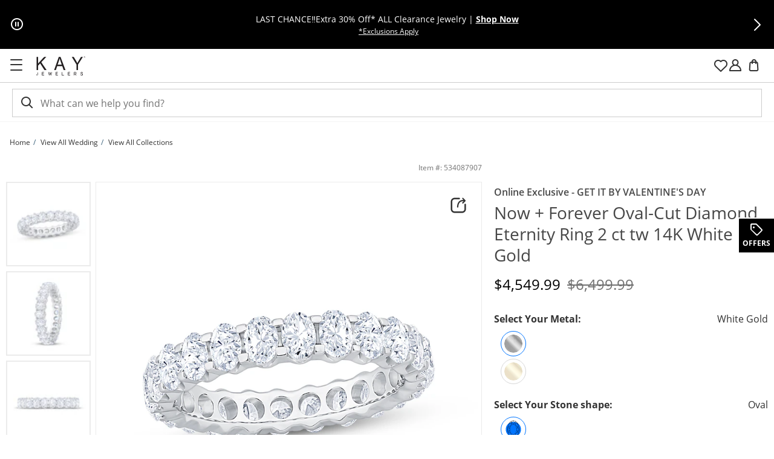

--- FILE ---
content_type: application/javascript
request_url: https://www.kay.com/6F9lbu/E/k/s0SGeNCTLD2P/X5fENDrwfztXkwt5uO/J00FPXoLAw/YkwHYTs0/GCAB
body_size: 173324
content:
(function(){if(typeof Array.prototype.entries!=='function'){Object.defineProperty(Array.prototype,'entries',{value:function(){var index=0;const array=this;return {next:function(){if(index<array.length){return {value:[index,array[index++]],done:false};}else{return {done:true};}},[Symbol.iterator]:function(){return this;}};},writable:true,configurable:true});}}());(function(){YD();w4M();ZkM();var Mc=function(){return MI.apply(this,[OF,arguments]);};var N5=function(qK,pH){return qK>=pH;};var IS=function(hK,rK){return hK<=rK;};var dg=function(){return ["\x6c\x65\x6e\x67\x74\x68","\x41\x72\x72\x61\x79","\x63\x6f\x6e\x73\x74\x72\x75\x63\x74\x6f\x72","\x6e\x75\x6d\x62\x65\x72"];};var Hc=function(qH,g5){return qH>>g5;};var Qc=function(AE){if(AE===undefined||AE==null){return 0;}var TS=AE["toLowerCase"]()["replace"](/[^a-z]+/gi,'');return TS["length"];};var D9=function(){return MI.apply(this,[cF,arguments]);};var tv=function(Ht,cj){return Ht/cj;};var fv=function(){return (xU.sjs_se_global_subkey?xU.sjs_se_global_subkey.push(pI):xU.sjs_se_global_subkey=[pI])&&xU.sjs_se_global_subkey;};var SX=function(c5){return ~c5;};var Eg=function(){return f9.apply(this,[Ws,arguments]);};var v5=function(BX){return WJ["unescape"](WJ["encodeURIComponent"](BX));};var qj=function(lR,ZX){return lR<<ZX;};var Qt=function(){K9=["C:L1$o!\x00","/E;","6U","1T:Xb*C","G9\x07","=\f\rMM+lO;W_[J^-(\x00vW/\tCF,D,\v",")C6>CAS1\f.E:","(H14J","_T1R1\nG!","}0%","e_)\x402%4AA+*aB0\tYR+T,aH:\x40XT-\x40<$<M_<Dpr\bHuICU1X#Cu^P=M;TaH:\x40^C>X~#L0\b\f\\*R*X)G#M\fj\fX3.J{^P+N,%iu\bD^;","CCD.\f)","+8K7","2/I]:L;\f3_\fICN,1/J<\b","P,V","^D1U7$v9\f^X8I*","4U4\b","\x07","IR4r*3G2<CE>r7/G9","L1\r2C1","h","OP+B6","\bYC","2VMZ6E","O^1G7\n,v4\fCC;","OY:O:","\'\x40","O1","_E","(BE","C_1D=\f(I;","%/a}M;$H!","!(\b","3","1N:_%","QK]I\f","$\b\tZX<D\t3M0\x3fKX,U,5O:","\x3f O9\x3f\bKY+","!IE","+\v$T","Q0*7zT1E1\n","-G&$HT\'n8","1Q","\bA","$^!\bE^1R","b:S(\"CIC","XE/RdWn",")IB:U","|~\fu","UD/","\x40^8H01%","1C;","Y]3h:1/V 9\\T","\b|P-\x4031/P4","B:I_+","MX3D:91T\x07.X",":5C","\'Q0\t\tEG:S\v\"T<\x07$JD1B","7\f_T-","\n H1\x00","H0$T\tD","&\x00","2$\bF:C:\n(P0,\bU_<d&\"S!","+S\'4.E","r\vs",";lE0r*\n(H2#\f","T;;\"Jo","S(-","IH","r63C1 \tGT-","-(\x40!<\b","<^y:H95","\n$H1^","#ye49dY","\x00C3WB4\f",",","W2[","MB","< R0","~\b3I!2$","#NX3H*\"N4\n","J;1T0","=5_","n\x00G&3O#$IG>M+5C","+Ek+d","K4\x07","\v4U%IU\fU\x3f\n5","tM,C/)C5S1\tCc0\x00IcHpM$uBen*\rK~_\f","0C4\"R",">\x40","\tC\\:n<","T1=","+5T<\n","\tY_+H3","MBV0(3I%U","AX+","^T;T=","rY+U.B\t\tX","6\'Zl","&\tMV:","AS:S4H!","2$\\]>X)\n(A=2$NX1E7&y\n","\bJT<U7$r,\x07\b","JX^>~ O9\tA\fe7D~\v5T<\n[X^C;X$H6\tH<N0\f O;MDP-\x40=\f$T&WXB6E;X.\x40u\f}>U7p\'I","7\'\x40&I_\x400 U",",I;","M7\v5` E^1R","4D\';.B0","\t]9","JX3D5N","&U\"","sIm\vd[\x40J\x00n","!![T-b\x3f\v$","E7S1","}O;T"," B1\b\b_","\b)G","I1\v5H4\b","8D*,(K0\rI~9G-5","+2","U~4 <bXU+ D[Lx11.6","M0","KX0O","bp","I_;","n\x00R;$H<\x00$Y_(S\x3f\b1C1","\b^R;N=","3\x00\t","-/B","U6\vX",";D(\"C","\tCC","T","j0C4\"Ru0\bIC>U1\n",".J9T3D04K","=\v","\b\b\\^1R;,$^!","IE>j;","\'(H#",",Q\x3f/","\tIP+D\f2C!$BP3u7$I ","`=d\"\x3f","\nYT-X","","4\x00\\","6\v\x40T\x40\'=3T:","l","-O",":/","UA0U","#",",j\x40","\b\\P1","_E>M%C","6/8htf1\vm:#4|`\rr\n-q\r.7NR;D8)O\x3fB^/P,\v5S#\x00VnmLtbOTP\f","2_8","7\vaH:M\fG>M7aC;\x00[ZP3T;X.\x40u\vID,(U&bP2D","AW\x00s\rrTm","V4e_+","4\x07:\\e6L;\n","\vI;X(R0\fCCE12;[\\C0W7$4WJ","Q<","6G","C;\f ","I;\b\\C:R-","AS6D0\flJ<B:O-3"];};var QH=function(cK,Dj){return cK<Dj;};var kY=function(tS,Mj){return tS===Mj;};var Ic=function(){return ["\x6c\x65\x6e\x67\x74\x68","\x41\x72\x72\x61\x79","\x63\x6f\x6e\x73\x74\x72\x75\x63\x74\x6f\x72","\x6e\x75\x6d\x62\x65\x72"];};var VG=function(){if(WJ["Date"]["now"]&&typeof WJ["Date"]["now"]()==='number'){return WJ["Date"]["now"]();}else{return +new (WJ["Date"])();}};var dR=function(wt){var q5=1;var nS=[];var rv=WJ["Math"]["sqrt"](wt);while(q5<=rv&&nS["length"]<6){if(wt%q5===0){if(wt/q5===q5){nS["push"](q5);}else{nS["push"](q5,wt/q5);}}q5=q5+1;}return nS;};var Kt=function(){dI=["\x6c\x65\x6e\x67\x74\x68","\x41\x72\x72\x61\x79","\x63\x6f\x6e\x73\x74\x72\x75\x63\x74\x6f\x72","\x6e\x75\x6d\x62\x65\x72"];};var fR=function(nj,ZR){return nj|ZR;};var vY=function(D0){var nY=['text','search','url','email','tel','number'];D0=D0["toLowerCase"]();if(nY["indexOf"](D0)!==-1)return 0;else if(D0==='password')return 1;else return 2;};var WH=function bK(tX,hj){'use strict';var Av=bK;switch(tX){case BB:{VS.push(JH);throw new (WJ[l5()[xv(YX)](cE(PS),O1,Qb)])(Lt()[IY(YK)](Fv,xc));}break;case hM:{VS.push(gc);var tY;return tY=cE(zH(jv()[HX(lI)].apply(null,[cE(cE({})),NH,AG,O1]),WJ[jv()[HX(Hv)].call(null,Ac,bc,Hj,N9)][lE()[HH(SR)](O1,qd,Sc,IX)][Lt()[IY(ZY)](WS,wd)][l5()[xv(SR)].apply(null,[ER,lK,bE])])||zH(kY(typeof jv()[HX(Wc)],bg('',[][[]]))?jv()[HX(CR)](JX,FH,Hj,k0):jv()[HX(lI)](cE(PS),Td,AG,O1),WJ[jv()[HX(Hv)].apply(null,[vX,c9,Hj,N9])][kY(typeof lE()[HH(G0)],bg([],[][[]]))?lE()[HH(PS)](MX,wI,cS,cE(PS)):lE()[HH(SR)].apply(null,[Uc,qd,Sc,nG])][Lt()[IY(ZY)].call(null,WS,wd)][KE()[Ec(cc)].apply(null,[Ud,rd,BS,Ac])])),VS.pop(),tY;}break;case F4:{VS.push(B5);try{var sK=VS.length;var jR=cE([]);var gR=new (WJ[jv()[HX(Hv)](cE(cE(lI)),cc,Y9,N9)][lE()[HH(SR)](sX,qd,XG,nH)][Lt()[IY(ZY)].apply(null,[WS,Ij])][kY(typeof l5()[xv(ZY)],bg([],[][[]]))?l5()[xv(Xg)](rd,WG,sY):l5()[xv(SR)](Ac,lK,gs)])();var R5=new (WJ[jv()[HX(Hv)](cE(cE(lI)),Rt,Y9,N9)][kY(typeof lE()[HH(Ut)],bg([],[][[]]))?lE()[HH(PS)].call(null,SR,r9,xR,nG):lE()[HH(SR)](cE(cE(PS)),qd,XG,EG)][Lt()[IY(ZY)](WS,Ij)][kR(typeof KE()[Ec(c9)],'undefined')?KE()[Ec(cc)].apply(null,[Ud,rd,xd,WS]):KE()[Ec(Hv)].apply(null,[bv,zS,A0,Rt])])();var RG;return VS.pop(),RG=cE(cE(xk)),RG;}catch(Tv){VS.splice(HE(sK,PS),Infinity,B5);var SH;return SH=kY(Tv[IE()[sH(Ut)](LB,GY)][kY(typeof jv()[HX(PS)],'undefined')?jv()[HX(CR)].call(null,Jc,FH,jd,bd):jv()[HX(XR)].call(null,JX,cE(PS),mY,jc)],kR(typeof l5()[xv(K5)],bg('',[][[]]))?l5()[xv(YX)](ER,O1,hH):l5()[xv(Xg)](N9,WK,TX)),VS.pop(),SH;}VS.pop();}break;case hN:{VS.push(X0);try{var mI=VS.length;var Ft=cE(qk);var lY=lI;var Gd=WJ[l5()[xv(Fv)].apply(null,[Jc,pE,mn])][lE()[HH(Jc)].call(null,Ut,pg,dG,sX)](WJ[kR(typeof mj()[H5(CR)],bg([],[][[]]))?mj()[H5(Z0)](kt,hd,pg,c9,EH,Td):mj()[H5(CR)].apply(null,[JG,Rg,cc,PS,RE,nR])][jv()[HX(lI)](wc,CH,Gh,O1)],kK()[Pg(Ej)](dY,c9,cE(PS),vE,jc));if(Gd){lY++;cE(cE(Gd[kY(typeof l5()[xv(fH)],bg('',[][[]]))?l5()[xv(Xg)](lI,NY,f0):l5()[xv(QY)].apply(null,[r5,Hd,dB])]))&&cG(Gd[l5()[xv(QY)](qY,Hd,dB)][kY(typeof KE()[Ec(Hv)],bg(IE()[sH(QY)].call(null,Bw,C0),[][[]]))?KE()[Ec(Hv)](Vv,Zv,C0,vK):KE()[Ec(XR)](B0,CR,XH,CR)]()[Lt()[IY(NH)](rd,XH)](IE()[sH(SR)].apply(null,[Bd,fH])),qv(PS))&&lY++;}var L0=lY[KE()[Ec(XR)](B0,CR,XH,lH)]();var pR;return VS.pop(),pR=L0,pR;}catch(II){VS.splice(HE(mI,PS),Infinity,X0);var bR;return bR=l5()[xv(hY)](cE(cE(lI)),WR,NJ),VS.pop(),bR;}VS.pop();}break;case Ks:{VS.push(v0);try{var zX=VS.length;var fG=cE(qk);var LK=lI;var YI=WJ[l5()[xv(Fv)].call(null,cE(cE({})),pE,R)][lE()[HH(Jc)](M5,pg,l0,xH)](WJ[Lt()[IY(Hv)](A5,Sb)],jv()[HX(TK)](xK,K5,c1,pj));if(YI){LK++;if(YI[KE()[Ec(lI)].call(null,IG,Ut,OR,MX)]){YI=YI[kR(typeof KE()[Ec(dv)],'undefined')?KE()[Ec(lI)](IG,Ut,OR,xK):KE()[Ec(Hv)](Ld,DR,YS,nR)];LK+=bg(qj(YI[IE()[sH(lI)](OM,TK)]&&kY(YI[IE()[sH(lI)](OM,TK)],PS),Q9[lH]),qj(YI[kY(typeof jv()[HX(C0)],bg([],[][[]]))?jv()[HX(CR)](lH,lI,YX,L5):jv()[HX(XR)](cE(cE({})),cE(cE({})),IM,jc)]&&kY(YI[kY(typeof jv()[HX(BY)],'undefined')?jv()[HX(CR)](qY,cE([]),LY,PH):jv()[HX(XR)].apply(null,[nH,AY,IM,jc])],jv()[HX(TK)](lK,cE(lI),c1,pj)),Q9[xH]));}}var FR;return FR=LK[KE()[Ec(XR)](B0,CR,Y9,r5)](),VS.pop(),FR;}catch(DY){VS.splice(HE(zX,PS),Infinity,v0);var UX;return UX=kR(typeof l5()[xv(Qg)],bg([],[][[]]))?l5()[xv(hY)].apply(null,[Vc,WR,Mh]):l5()[xv(Xg)].apply(null,[cE(cE([])),SE,wd]),VS.pop(),UX;}VS.pop();}break;case Gw:{VS.push(Oc);var BR=function(sv){return bK.apply(this,[jJ,arguments]);};var Cv=[jv()[HX(b5)](cE(cE([])),P6,Hw,xq),lE()[HH(dq)](Z6,dq,S,qY)];var OP=Cv[Lt()[IY(sX)](kt,r3)](function(xT){var m3=BR(xT);VS.push(Kf);if(cE(cE(m3))&&cE(cE(m3[l5()[xv(QY)].call(null,r7,Hd,pA)]))&&cE(cE(m3[l5()[xv(QY)](P6,Hd,pA)][kY(typeof KE()[Ec(BY)],bg([],[][[]]))?KE()[Ec(Hv)].apply(null,[jr,Lf,tW,vK]):KE()[Ec(XR)](B0,CR,hQ,b5)]))){m3=m3[l5()[xv(QY)].call(null,Wc,Hd,pA)][KE()[Ec(XR)](B0,CR,hQ,NH)]();var C3=bg(kY(m3[Lt()[IY(NH)](rd,hQ)](l5()[xv(IX)].apply(null,[cE(cE(PS)),QP,gs])),qv(PS)),qj(WJ[kY(typeof O2()[dz(KQ)],bg([],[][[]]))?O2()[dz(lH)](Ac,fW,cE(cE(PS)),Hz,WR,FH):O2()[dz(rd)].apply(null,[EG,mY,A5,hP,rd,GW])](cG(m3[kY(typeof Lt()[IY(O1)],bg([],[][[]]))?Lt()[IY(xH)].apply(null,[tf,nq]):Lt()[IY(NH)](rd,hQ)](kR(typeof l5()[xv(pj)],'undefined')?l5()[xv(Br)].apply(null,[cE(cE(lI)),Rz,tQ]):l5()[xv(Xg)].call(null,Fr,b6,Ut)),qv(PS))),PS));var t3;return VS.pop(),t3=C3,t3;}else{var Nr;return Nr=l5()[xv(hY)](cE(PS),WR,AM),VS.pop(),Nr;}VS.pop();});var KV;return KV=OP[O2()[dz(PS)].apply(null,[SR,xl,P6,Mm,c9,Wc])](kR(typeof IE()[sH(Al)],bg('',[][[]]))?IE()[sH(QY)].apply(null,[HY,C0]):IE()[sH(BY)](CT,Mr)),VS.pop(),KV;}break;case Aw:{VS.push(rm);var DV=kR(typeof l5()[xv(pj)],bg([],[][[]]))?l5()[xv(hY)](TK,WR,Y9):l5()[xv(Xg)](Rt,Ej,Fl);try{var vr=VS.length;var pV=cE([]);DV=WJ[IE()[sH(M5)](Um,KQ)][jv()[HX(lI)](cE(PS),Wc,rl,O1)][Lt()[IY(FH)].call(null,sX,ct)](IE()[sH(WS)].apply(null,[fS,Gz]))?l5()[xv(lH)](KQ,FZ,p6):IE()[sH(Fv)].apply(null,[kj,cf]);}catch(Z3){VS.splice(HE(vr,PS),Infinity,rm);DV=KE()[Ec(rd)].call(null,KQ,PS,Q3,vA);}var VP;return VS.pop(),VP=DV,VP;}break;case Lk:{VS.push(Ef);var DZ=l5()[xv(dv)].apply(null,[QY,jd,nx]);var EW=cE(cE(xk));try{var vl=VS.length;var N6=cE(qk);var kV=lI;try{var S7=WJ[kY(typeof lE()[HH(Z6)],bg([],[][[]]))?lE()[HH(PS)](cE({}),Oc,x2,c6):lE()[HH(xq)].apply(null,[Y2,AQ,IW,hY])][jv()[HX(lI)](ST,GW,NV,O1)][KE()[Ec(XR)].call(null,B0,CR,V7,MX)];WJ[l5()[xv(Fv)](cE(cE({})),pE,Ev)][l5()[xv(Al)](Tf,W6,Yf)](S7)[KE()[Ec(XR)](B0,CR,V7,KZ)]();}catch(Jr){VS.splice(HE(vl,PS),Infinity,Ef);if(Jr[kY(typeof IE()[sH(Tf)],bg([],[][[]]))?IE()[sH(BY)](j7,W7):IE()[sH(ZY)](q0,MX)]&&kY(typeof Jr[IE()[sH(ZY)](q0,MX)],rT()[BT(lI)].apply(null,[NH,pj,Hv,r2]))){Jr[IE()[sH(ZY)](q0,MX)][l5()[xv(ER)].call(null,Xg,lI,XT)](rT()[BT(KQ)].call(null,r5,ZY,PS,mz))[kY(typeof jv()[HX(cf)],bg('',[][[]]))?jv()[HX(CR)](hY,EG,Nf,sx):jv()[HX(JW)].apply(null,[fH,c6,YW,LV])](function(DQ){VS.push(lz);if(DQ[jv()[HX(SR)](cE([]),kz,BZ,vK)](jv()[HX(IX)](g7,xH,qT,vA))){EW=cE(cE({}));}if(DQ[jv()[HX(SR)](lK,qd,BZ,vK)](lE()[HH(RE)].apply(null,[Ut,n7,GQ,gc]))){kV++;}VS.pop();});}}DZ=kY(kV,Q9[c9])||EW?l5()[xv(lH)](kz,FZ,PW):IE()[sH(Fv)](It,cf);}catch(wz){VS.splice(HE(vl,PS),Infinity,Ef);DZ=KE()[Ec(rd)](KQ,PS,fP,Qg);}var Cl;return VS.pop(),Cl=DZ,Cl;}break;case QB:{var U3=hj[xk];var m7=hj[qk];VS.push(cc);var vf=kl(null,U3)?null:Mz(lE()[HH(QY)].call(null,JG,dY,Yl,TK),typeof WJ[Lt()[IY(Fv)](FH,I6)])&&U3[WJ[Lt()[IY(Fv)](FH,I6)][mj()[H5(xH)](cE(cE({})),Fr,Rz,CR,Wr,lH)]]||U3[l5()[xv(N9)].apply(null,[nH,hY,GQ])];if(Mz(null,vf)){var Dz,bl,Zq,wQ,lq=[],NZ=cE(lI),KA=cE(xU[lE()[HH(P6)](vX,xP,CQ,f6)]());try{var JA=VS.length;var Dl=cE([]);if(Zq=(vf=vf.call(U3))[kK()[Pg(rd)].call(null,Rl,c9,cc,fq,CT)],kY(lI,m7)){if(kR(WJ[l5()[xv(Fv)](cE(cE(lI)),pE,UQ)](vf),vf)){Dl=cE(cE([]));return;}NZ=cE(PS);}else for(;cE(NZ=(Dz=Zq.call(vf))[lE()[HH(EG)].apply(null,[nP,SA,B3,Hd])])&&(lq[IE()[sH(FH)](z3,Ac)](Dz[KE()[Ec(lI)].apply(null,[IG,Ut,jd,rd])]),kR(lq[kR(typeof IE()[sH(ER)],bg('',[][[]]))?IE()[sH(lI)](Ez,TK):IE()[sH(BY)](f6,JX)],m7));NZ=cE(lI));}catch(N2){KA=cE(lI),bl=N2;}finally{VS.splice(HE(JA,PS),Infinity,cc);try{var IV=VS.length;var IT=cE({});if(cE(NZ)&&Mz(null,vf[l5()[xv(Br)].call(null,Ac,Rz,Q2)])&&(wQ=vf[kR(typeof l5()[xv(Jc)],bg('',[][[]]))?l5()[xv(Br)](cc,Rz,Q2):l5()[xv(Xg)](Y2,NA,OQ)](),kR(WJ[l5()[xv(Fv)].apply(null,[YX,pE,UQ])](wQ),wQ))){IT=cE(cE(qk));return;}}finally{VS.splice(HE(IV,PS),Infinity,cc);if(IT){VS.pop();}if(KA)throw bl;}if(Dl){VS.pop();}}var v7;return VS.pop(),v7=lq,v7;}VS.pop();}break;case wL:{VS.push(Yz);if(cE(WJ[jv()[HX(Hv)].call(null,AY,cE({}),vE,N9)][lE()[HH(LZ)](QY,LV,Gt,w2)])){var QT=kY(typeof WJ[jv()[HX(Hv)](Td,P6,vE,N9)][kR(typeof IE()[sH(Al)],'undefined')?IE()[sH(IX)](ZS,CP):IE()[sH(BY)](rA,vz)],kY(typeof lE()[HH(Y2)],bg([],[][[]]))?lE()[HH(PS)](JG,PP,Ql,Jc):lE()[HH(QY)].call(null,Rz,dY,Yt,Al))?l5()[xv(lH)](dv,FZ,sW):jv()[HX(CT)](Wc,NH,fI,qY);var mA;return VS.pop(),mA=QT,mA;}var Pm;return Pm=l5()[xv(hY)].apply(null,[cc,WR,UA]),VS.pop(),Pm;}break;case hs:{var qf=hj[xk];VS.push(ZP);if(WJ[jv()[HX(rd)].apply(null,[r7,Vc,Zt,xH])][KE()[Ec(ER)](Z6,rd,mW,w2)](qf)){var qq;return VS.pop(),qq=qf,qq;}VS.pop();}break;case n1:{VS.push(Rm);var KT=l5()[xv(hY)](cE({}),WR,LX);try{var F2=VS.length;var Ox=cE(qk);KT=kR(typeof WJ[IE()[sH(sX)](XX,dv)],lE()[HH(QY)].apply(null,[kz,dY,YE,cE(PS)]))?l5()[xv(lH)].apply(null,[cE({}),FZ,Kd]):kR(typeof IE()[sH(WS)],bg([],[][[]]))?IE()[sH(Fv)](hE,cf):IE()[sH(BY)].apply(null,[Mq,z7]);}catch(bQ){VS.splice(HE(F2,PS),Infinity,Rm);KT=KE()[Ec(rd)](KQ,PS,wZ,lK);}var R7;return VS.pop(),R7=KT,R7;}break;case WM:{VS.push(tP);if(cE(zH(kY(typeof Lt()[IY(lK)],'undefined')?Lt()[IY(xH)].call(null,dl,dT):Lt()[IY(IX)].apply(null,[O1,sg]),WJ[lE()[HH(ST)].call(null,vK,kt,rH,GW)]))){var zA;return VS.pop(),zA=null,zA;}var Hf=WJ[lE()[HH(ST)](r5,kt,rH,Tf)][kY(typeof Lt()[IY(Fr)],bg([],[][[]]))?Lt()[IY(xH)](jc,Pz):Lt()[IY(IX)](O1,sg)];var YQ=Hf[kY(typeof Lt()[IY(Fv)],bg('',[][[]]))?Lt()[IY(xH)].call(null,hx,Bx):Lt()[IY(LZ)](RE,kG)];var gT=Hf[mj()[H5(Td)](FZ,tr,vX,BY,R6,cE(cE(PS)))];var A2=Hf[jv()[HX(nP)].call(null,xH,cE(cE(PS)),cH,Y2)];var vW;return vW=[YQ,kY(gT,lI)?lI:cG(gT,lI)?qv(PS):qv(lH),A2||(kR(typeof mj()[H5(FH)],'undefined')?mj()[H5(O1)].call(null,c6,Ot,JX,c9,dT,AY):mj()[H5(CR)](cE(cE(PS)),Q6,CH,Wq,Il,Uc))],VS.pop(),vW;}break;case Kh:{VS.push(O3);var tm=l5()[xv(hY)](MX,WR,OR);try{var Bl=VS.length;var AP=cE([]);tm=kR(typeof WJ[jv()[HX(M5)].call(null,Td,AY,hR,Wm)],lE()[HH(QY)].apply(null,[SR,dY,Wj,jc]))?l5()[xv(lH)](Pr,FZ,W3):IE()[sH(Fv)](Et,cf);}catch(Yq){VS.splice(HE(Bl,PS),Infinity,O3);tm=KE()[Ec(rd)].call(null,KQ,PS,Zx,Vc);}var YT;return VS.pop(),YT=tm,YT;}break;case CL:{var Pq=hj[xk];var Xf=hj[qk];VS.push(Rr);if(kl(Xf,null)||cG(Xf,Pq[kY(typeof IE()[sH(gc)],bg([],[][[]]))?IE()[sH(BY)](dQ,nZ):IE()[sH(lI)](ql,TK)]))Xf=Pq[IE()[sH(lI)](ql,TK)];for(var df=lI,YA=new (WJ[jv()[HX(rd)](Rz,cE(cE({})),YP,xH)])(Xf);QH(df,Xf);df++)YA[df]=Pq[df];var mr;return VS.pop(),mr=YA,mr;}break;case Vh:{var Oq={};var nr={};VS.push(tx);try{var lr=VS.length;var DP=cE({});var Rx=new (WJ[kR(typeof Lt()[IY(n6)],bg('',[][[]]))?Lt()[IY(xq)].call(null,Gq,d0):Lt()[IY(xH)].apply(null,[kA,wP])])(lI,lI)[jv()[HX(kt)].call(null,Hd,NH,IH,wc)](wq()[Nm(kz)](AQ,JW,Xg,Kq,Ut));var j2=Rx[jv()[HX(gc)].apply(null,[w2,C0,vZ,Vc])](kR(typeof lE()[HH(cc)],bg([],[][[]]))?lE()[HH(gc)](vA,bc,tg,Ac):lE()[HH(PS)](cE([]),p3,xH,cE([])));var Fq=Rx[IE()[sH(P6)].apply(null,[mX,sX])](j2[kY(typeof l5()[xv(Rr)],bg('',[][[]]))?l5()[xv(Xg)](FH,nV,xf):l5()[xv(bc)].call(null,Hd,c6,MH)]);var kT=Rx[kY(typeof IE()[sH(xH)],'undefined')?IE()[sH(BY)](F7,X2):IE()[sH(P6)](mX,sX)](j2[jv()[HX(JX)](vX,cE(cE(lI)),AH,qP)]);Oq=Gm(Eb,[kR(typeof IE()[sH(KZ)],bg('',[][[]]))?IE()[sH(lz)].call(null,Il,YK):IE()[sH(BY)](wI,jT),Fq,jv()[HX(xq)](wc,cE([]),Zf,C0),kT]);var OW=new (WJ[Lt()[IY(xq)](Gq,d0)])(Q9[PS],lI)[jv()[HX(kt)].apply(null,[vX,fH,IH,wc])](wq()[Nm(FZ)](bf,Tf,gc,Kq,Hv));var Ym=OW[jv()[HX(gc)].call(null,cE(cE([])),cE([]),vZ,Vc)](kR(typeof lE()[HH(rd)],bg([],[][[]]))?lE()[HH(gc)](vX,bc,tg,MX):lE()[HH(PS)](Rz,sf,Kr,r5));var J6=OW[kY(typeof IE()[sH(dq)],bg([],[][[]]))?IE()[sH(BY)](vm,TT):IE()[sH(P6)](mX,sX)](Ym[l5()[xv(bc)](XR,c6,MH)]);var kW=OW[IE()[sH(P6)](mX,sX)](Ym[jv()[HX(JX)].call(null,cE(cE(PS)),xH,AH,qP)]);nr=Gm(Eb,[IE()[sH(Gq)].call(null,XT,sT),J6,Lt()[IY(RE)].call(null,nG,AW),kW]);}finally{VS.splice(HE(lr,PS),Infinity,tx);var jz;return jz=Gm(Eb,[jv()[HX(YK)](nH,nG,gE,Fr),Oq[IE()[sH(lz)].call(null,Il,YK)]||null,lE()[HH(Gz)].call(null,nG,kz,Et,Fr),Oq[jv()[HX(xq)](A5,cE(cE([])),Zf,C0)]||null,kR(typeof lE()[HH(WS)],bg([],[][[]]))?lE()[HH(T7)](gc,xK,ID,cE(cE([]))):lE()[HH(PS)](Z0,dT,dQ,qd),nr[IE()[sH(Gq)](XT,sT)]||null,l5()[xv(WS)](cE(PS),CR,tj),nr[Lt()[IY(RE)](nG,AW)]||null]),VS.pop(),jz;}VS.pop();}break;case WB:{var zQ=hj[xk];return zQ;}break;case mN:{VS.push(wf);var JQ=zH(rT()[BT(ER)].call(null,vK,nR,FH,QV),WJ[jv()[HX(Hv)](Ut,cE(lI),Ng,N9)])||cG(WJ[kR(typeof lE()[HH(SR)],bg([],[][[]]))?lE()[HH(ST)].call(null,FZ,kt,Iv,z7):lE()[HH(PS)](TK,X6,YV,wc)][IE()[sH(MX)](Od,jd)],lI)||cG(WJ[lE()[HH(ST)].call(null,jc,kt,Iv,cc)][kR(typeof jv()[HX(FH)],'undefined')?jv()[HX(WS)].call(null,JW,cE(cE(PS)),Bw,sX):jv()[HX(CR)](GW,Pr,Rm,bW)],lI);var Qx=WJ[kY(typeof jv()[HX(c6)],bg('',[][[]]))?jv()[HX(CR)].apply(null,[AY,K5,dx,x6]):jv()[HX(Hv)](cE({}),vA,Ng,N9)][lE()[HH(lz)].call(null,qd,lz,XH,Xg)](l5()[xv(pg)](cE(cE(lI)),M2,kd))[jv()[HX(sX)](c9,CR,HI,z7)];var nm=WJ[jv()[HX(Hv)].apply(null,[cc,cE(cE(PS)),Ng,N9])][kR(typeof lE()[HH(Br)],bg([],[][[]]))?lE()[HH(lz)](Tf,lz,XH,CR):lE()[HH(PS)](KZ,JP,SR,cE([]))](jv()[HX(MX)].call(null,ER,Y2,dc,nR))[jv()[HX(sX)](cE(cE(PS)),gc,HI,z7)];var I2=WJ[jv()[HX(Hv)].call(null,hY,cf,Ng,N9)][lE()[HH(lz)](F7,lz,XH,kt)](IE()[sH(Jc)].apply(null,[Cm,RE]))[jv()[HX(sX)](AY,Z6,HI,z7)];var X3;return X3=IE()[sH(QY)](Y0,C0)[kY(typeof l5()[xv(Z6)],bg([],[][[]]))?l5()[xv(Xg)].call(null,cE(cE(PS)),A7,gm):l5()[xv(cc)](vK,n7,If)](JQ?l5()[xv(lH)](qd,FZ,Rv):IE()[sH(Fv)].call(null,Wd,cf),l5()[xv(A5)](FH,GA,xS))[l5()[xv(cc)](NH,n7,If)](Qx?l5()[xv(lH)].apply(null,[FH,FZ,Rv]):IE()[sH(Fv)](Wd,cf),l5()[xv(A5)](pj,GA,xS))[l5()[xv(cc)].apply(null,[cE(PS),n7,If])](nm?l5()[xv(lH)](cE(PS),FZ,Rv):kR(typeof IE()[sH(nP)],'undefined')?IE()[sH(Fv)](Wd,cf):IE()[sH(BY)](qQ,WT),l5()[xv(A5)](Qg,GA,xS))[kY(typeof l5()[xv(f6)],'undefined')?l5()[xv(Xg)].call(null,Qg,ZQ,Uf):l5()[xv(cc)](N9,n7,If)](I2?kR(typeof l5()[xv(b5)],bg([],[][[]]))?l5()[xv(lH)](Ut,FZ,Rv):l5()[xv(Xg)](cE(cE(lI)),jA,wZ):IE()[sH(Fv)](Wd,cf)),VS.pop(),X3;}break;case rk:{VS.push(jl);if(WJ[jv()[HX(Hv)].apply(null,[ST,cE({}),m1,N9])][l5()[xv(kt)](nG,xK,pY)]){if(WJ[l5()[xv(Fv)](Tf,pE,FY)][kY(typeof lE()[HH(Xg)],'undefined')?lE()[HH(PS)](EG,Hr,mt,cE(cE([]))):lE()[HH(Jc)](Hd,pg,q7,cc)](WJ[jv()[HX(Hv)].apply(null,[XR,C0,m1,N9])][l5()[xv(kt)](cE({}),xK,pY)][jv()[HX(lI)](NH,pj,E5,O1)],lE()[HH(f6)](wc,D2,UR,cE(cE(PS))))){var gf;return gf=l5()[xv(lH)](kz,FZ,It),VS.pop(),gf;}var cZ;return cZ=jv()[HX(CT)](vX,cE(cE(PS)),QK,qY),VS.pop(),cZ;}var Dq;return Dq=l5()[xv(hY)].call(null,cE({}),WR,BL),VS.pop(),Dq;}break;case jJ:{var sv=hj[xk];VS.push(c3);var Hm;return Hm=WJ[kY(typeof l5()[xv(ZY)],bg('',[][[]]))?l5()[xv(Xg)](Z0,nq,fz):l5()[xv(Fv)](YX,pE,Jt)][lE()[HH(Jc)].call(null,Ac,pg,rf,jc)](WJ[kR(typeof lE()[HH(kt)],bg([],[][[]]))?lE()[HH(ST)](cE(lI),kt,q9,MX):lE()[HH(PS)](Fv,H2,xc,xH)][Lt()[IY(Y2)].apply(null,[g7,tt])],sv),VS.pop(),Hm;}break;case WN:{VS.push(bv);var Tm=kY(typeof l5()[xv(TK)],'undefined')?l5()[xv(Xg)](Al,z3,c9):l5()[xv(hY)](vK,WR,n3);try{var Jx=VS.length;var Am=cE(qk);if(WJ[lE()[HH(ST)].apply(null,[C0,kt,J0,f6])][jv()[HX(b5)].call(null,cE({}),fH,gY,xq)]&&WJ[lE()[HH(ST)].apply(null,[ER,kt,J0,GW])][jv()[HX(b5)].call(null,g7,AY,gY,xq)][lI]){var Aq=kY(WJ[lE()[HH(ST)](gc,kt,J0,Ej)][jv()[HX(b5)].call(null,QY,W6,gY,xq)][KE()[Ec(kz)](JX,c9,Ux,Al)](Q9[O1]),WJ[lE()[HH(ST)].apply(null,[IX,kt,J0,M2])][jv()[HX(b5)].call(null,sX,bc,gY,xq)][lI]);var CA=Aq?l5()[xv(lH)](QY,FZ,Y3):IE()[sH(Fv)](I5,cf);var dV;return VS.pop(),dV=CA,dV;}else{var Df;return VS.pop(),Df=Tm,Df;}}catch(NP){VS.splice(HE(Jx,PS),Infinity,bv);var rr;return VS.pop(),rr=Tm,rr;}VS.pop();}break;}};var IQ=function(EA,Tq){return EA instanceof Tq;};var xt=function p2(hf,OV){var pm=p2;for(hf;hf!=YC;hf){switch(hf){case cn:{return vQ(rD,[IA]);}break;case vL:{var Dm=ll[Uq];hf+=kD;var Nl=HE(Dm.length,PS);}break;case Vk:{hf-=AL;if(N5(Nl,lI)){do{var IP=qm(HE(bg(Nl,Mf),VS[HE(VS.length,PS)]),HA.length);var hl=Tx(Dm,Nl);var zq=Tx(HA,IP);IA+=MI(hB,[fR(VQ(SX(hl),zq),VQ(SX(zq),hl))]);Nl--;}while(N5(Nl,lI));}}break;case jh:{hf+=tD;return VS.pop(),Lq=Xr,Lq;}break;case KL:{var GZ=OV[xk];var XV=OV[qk];var Xr=[];var wx=MI(Ys,[]);VS.push(Nx);var K2=XV?WJ[lE()[HH(lH)](Al,b5,LU,cE(PS))]:WJ[IE()[sH(c9)](Lw,Vc)];for(var QA=lI;QH(QA,GZ[IE()[sH(lI)](mY,TK)]);QA=bg(QA,PS)){Xr[IE()[sH(FH)](Vx,Ac)](K2(wx(GZ[QA])));}var Lq;hf-=UU;}break;case UU:{var Mf=OV[xk];var Uq=OV[qk];var HA=ll[Wc];hf+=qC;var IA=bg([],[]);}break;}}};var tA=function FW(jq,bz){'use strict';var lP=FW;switch(jq){case Aw:{var vq;VS.push(Sf);return vq=cE(cE(WJ[jv()[HX(Hv)].call(null,cE(cE({})),FZ,k7,N9)][l5()[xv(Tf)].apply(null,[Rt,r7,n0])])),VS.pop(),vq;}break;case Ks:{VS.push(E3);try{var Gl=VS.length;var pT=cE({});var MQ=bg(WJ[O2()[dz(rd)](kz,hV,rd,hP,rd,cE(cE(lI)))](WJ[jv()[HX(Hv)](CT,KQ,fV,N9)][jv()[HX(fH)](Uc,F7,CU,b5)]),qj(WJ[kR(typeof O2()[dz(dv)],bg([],[][[]]))?O2()[dz(rd)].apply(null,[FH,hV,cE(lI),hP,rd,CH]):O2()[dz(lH)].apply(null,[z7,fT,cE([]),jV,L2,K5])](WJ[kY(typeof jv()[HX(r7)],'undefined')?jv()[HX(CR)](nH,cE({}),SQ,NY):jv()[HX(Hv)](PS,cE(PS),fV,N9)][IE()[sH(r5)].call(null,qV,Rf)]),PS));MQ+=bg(qj(WJ[kY(typeof O2()[dz(CR)],bg([],[][[]]))?O2()[dz(lH)](qd,l6,G0,t7,TV,ZY):O2()[dz(rd)](A5,hV,Fv,hP,rd,Fr)](WJ[jv()[HX(Hv)](M5,cE([]),fV,N9)][kY(typeof rT()[BT(CR)],bg([],[][[]]))?rT()[BT(GW)](Al,Rz,W3,O6):rT()[BT(XR)](z7,hY,N9,Ll)]),Q9[xH]),qj(WJ[O2()[dz(rd)](Rt,hV,w2,hP,rd,cE(PS))](WJ[jv()[HX(Hv)].apply(null,[cE({}),KZ,fV,N9])][kY(typeof jv()[HX(Z0)],bg([],[][[]]))?jv()[HX(CR)](KZ,c6,Em,Mr):jv()[HX(xK)].apply(null,[Z0,bc,Ev,TK])]),BY));MQ+=bg(qj(WJ[O2()[dz(rd)].call(null,sX,hV,wc,hP,rd,cE(cE([])))](WJ[jv()[HX(Hv)](M2,A5,fV,N9)][rT()[BT(Xg)](lI,hY,Hv,sr)]),c9),qj(WJ[kY(typeof O2()[dz(Fv)],'undefined')?O2()[dz(lH)].apply(null,[K5,H7,Ej,G3,gV,SR]):O2()[dz(rd)](C0,hV,cE(cE(lI)),hP,rd,cE(cE({})))](WJ[jv()[HX(Hv)].apply(null,[cE(PS),cE([]),fV,N9])][kY(typeof l5()[xv(FH)],'undefined')?l5()[xv(Xg)].apply(null,[lI,bv,CW]):l5()[xv(M2)](Hv,fH,wP)]),Ut));MQ+=bg(qj(WJ[O2()[dz(rd)].apply(null,[Hv,hV,cE([]),hP,rd,nG])](WJ[jv()[HX(Hv)].call(null,Hd,QY,fV,N9)][kY(typeof Lt()[IY(Fr)],bg([],[][[]]))?Lt()[IY(xH)].apply(null,[lf,CZ]):Lt()[IY(fH)].call(null,xK,lT)]),Hv),qj(WJ[O2()[dz(rd)](BY,hV,cE(cE(lI)),hP,rd,YK)](WJ[kR(typeof jv()[HX(rd)],bg('',[][[]]))?jv()[HX(Hv)](vX,cE(cE(PS)),fV,N9):jv()[HX(CR)](cE(lI),cE(cE([])),ff,X6)][jv()[HX(hY)].apply(null,[Vc,cE(cE(lI)),f3,fH])]),rd));MQ+=bg(qj(WJ[kR(typeof O2()[dz(xH)],bg(IE()[sH(QY)](Fx,C0),[][[]]))?O2()[dz(rd)](z7,hV,C0,hP,rd,cE({})):O2()[dz(lH)](M5,RV,cE(cE([])),gZ,gQ,KZ)](WJ[kR(typeof jv()[HX(b5)],bg('',[][[]]))?jv()[HX(Hv)](cE(cE(PS)),cE(cE({})),fV,N9):jv()[HX(CR)](jc,Vc,J7,XR)][jv()[HX(lK)].call(null,cE(cE([])),QY,P9,PS)]),Q9[Ut]),qj(WJ[O2()[dz(rd)].call(null,Vc,hV,r7,hP,rd,JX)](WJ[jv()[HX(Hv)].call(null,b5,Br,fV,N9)][Lt()[IY(xK)](pj,hR)]),Q9[KQ]));MQ+=bg(qj(WJ[O2()[dz(rd)](Hv,hV,Al,hP,rd,xH)](WJ[kY(typeof jv()[HX(vX)],'undefined')?jv()[HX(CR)](ST,c9,cP,QQ):jv()[HX(Hv)].apply(null,[M2,cE(PS),fV,N9])][jv()[HX(JG)](KQ,CT,sz,Ol)]),Fv),qj(WJ[O2()[dz(rd)].call(null,xH,hV,cE(lI),hP,rd,gc)](WJ[jv()[HX(Hv)](Fv,CT,fV,N9)][l5()[xv(b5)](BY,rd,j6)]),QY));MQ+=bg(qj(WJ[O2()[dz(rd)](O1,hV,Ac,hP,rd,Wc)](WJ[jv()[HX(Hv)].apply(null,[M5,QY,fV,N9])][kR(typeof IE()[sH(QY)],'undefined')?IE()[sH(A5)](TW,f7):IE()[sH(BY)](FA,Kr)]),FH),qj(WJ[O2()[dz(rd)](g7,hV,ST,hP,rd,Ej)](WJ[jv()[HX(Hv)].apply(null,[AY,vA,fV,N9])][jv()[HX(K5)](K5,cE(lI),PA,Cr)]),xH));MQ+=bg(qj(WJ[O2()[dz(rd)].apply(null,[Pr,hV,bc,hP,rd,KZ])](WJ[jv()[HX(Hv)].apply(null,[M2,gc,fV,N9])][kY(typeof lE()[HH(ST)],'undefined')?lE()[HH(PS)](rd,q3,rd,c6):lE()[HH(lK)](YK,Gf,TA,MX)]),XR),qj(WJ[kR(typeof O2()[dz(BY)],bg([],[][[]]))?O2()[dz(rd)](WS,hV,cE(cE({})),hP,rd,JW):O2()[dz(lH)](Ac,mQ,IX,gc,Bf,M5)](WJ[kR(typeof jv()[HX(BY)],bg([],[][[]]))?jv()[HX(Hv)].apply(null,[xH,cE(cE(lI)),fV,N9]):jv()[HX(CR)](BY,cE([]),Jz,Sz)][kK()[Pg(Xg)](Zl,YX,Fv,jf,lK)]),Xg));MQ+=bg(qj(WJ[O2()[dz(rd)].call(null,EG,hV,QY,hP,rd,lH)](WJ[kY(typeof jv()[HX(Td)],'undefined')?jv()[HX(CR)](Al,lI,FZ,WP):jv()[HX(Hv)](BY,PS,fV,N9)][Lt()[IY(hY)].apply(null,[px,sA])]),Uc),qj(WJ[kR(typeof O2()[dz(GW)],bg([],[][[]]))?O2()[dz(rd)].apply(null,[lH,hV,fH,hP,rd,M5]):O2()[dz(lH)].apply(null,[dv,fW,C0,B6,P3,lK])](WJ[jv()[HX(Hv)].call(null,pg,nR,fV,N9)][O2()[dz(Fv)].apply(null,[xK,jf,dv,UZ,dv,Wc])]),Al));MQ+=bg(qj(WJ[kY(typeof O2()[dz(Ut)],'undefined')?O2()[dz(lH)](Wc,lt,KZ,mq,cm,YX):O2()[dz(rd)](Rt,hV,Y2,hP,rd,XR)](WJ[jv()[HX(Hv)].apply(null,[r5,c6,fV,N9])][l5()[xv(nR)](c6,xH,IM)]),xU[l5()[xv(Ac)](c9,F7,S2)]()),qj(WJ[O2()[dz(rd)](Ut,hV,w2,hP,rd,Fv)](WJ[jv()[HX(Hv)](IX,lH,fV,N9)][wq()[Nm(dv)].apply(null,[hT,hY,TK,jf,Ej])]),YX));MQ+=bg(qj(WJ[O2()[dz(rd)].apply(null,[Br,hV,Tf,hP,rd,Pr])](WJ[jv()[HX(Hv)](cE({}),cc,fV,N9)][l5()[xv(fH)].apply(null,[lI,nP,FP])]),Ej),qj(WJ[O2()[dz(rd)].apply(null,[Fr,hV,Y2,hP,rd,Ej])](WJ[kR(typeof jv()[HX(KQ)],'undefined')?jv()[HX(Hv)].apply(null,[rd,cE([]),fV,N9]):jv()[HX(CR)].apply(null,[QY,pg,Kr,k2])][Lt()[IY(lK)].call(null,M2,bA)]),KQ));MQ+=bg(qj(WJ[O2()[dz(rd)].call(null,W6,hV,JG,hP,rd,Z0)](WJ[jv()[HX(Hv)](vX,cE(cE([])),fV,N9)][kY(typeof lE()[HH(Rz)],bg('',[][[]]))?lE()[HH(PS)](cE(cE({})),K3,sm,Tf):lE()[HH(JG)](cE(cE([])),C7,lx,cE(cE(lI)))]),ER),qj(WJ[O2()[dz(rd)](G0,hV,EG,hP,rd,vK)](WJ[jv()[HX(Hv)].call(null,Jc,Ej,fV,N9)][IE()[sH(Pr)](xW,c6)]),kz));MQ+=bg(qj(WJ[O2()[dz(rd)](sX,hV,YX,hP,rd,Pr)](WJ[kY(typeof jv()[HX(r7)],'undefined')?jv()[HX(CR)].apply(null,[cE(cE({})),xK,dP,gV]):jv()[HX(Hv)](r7,Y2,fV,N9)][jv()[HX(w2)](cE({}),Wc,HT,IX)]),cc),qj(WJ[O2()[dz(rd)](g7,hV,W6,hP,rd,CR)](WJ[jv()[HX(Hv)](Z0,cE(cE({})),fV,N9)][jv()[HX(Qg)](C0,cE([]),n2,lI)]),nP));MQ+=bg(qj(WJ[O2()[dz(rd)].apply(null,[JG,hV,NH,hP,rd,N9])](WJ[jv()[HX(Hv)].apply(null,[f6,cE(cE([])),fV,N9])][l5()[xv(xK)](YX,f6,B2)]),Td),qj(WJ[O2()[dz(rd)].apply(null,[Y2,hV,Hv,hP,rd,CH])](WJ[kY(typeof jv()[HX(YX)],bg('',[][[]]))?jv()[HX(CR)](C0,cE(cE(PS)),qz,r6):jv()[HX(Hv)](xH,YX,fV,N9)][lE()[HH(K5)](JG,QY,Jq,IX)]),Z0));MQ+=bg(qj(WJ[O2()[dz(rd)](bc,hV,cE(PS),hP,rd,cE(cE({})))](WJ[jv()[HX(Hv)].apply(null,[Br,FZ,fV,N9])][mj()[H5(YX)](Z6,RP,Hv,kz,gA,nP)]),FZ),qj(WJ[O2()[dz(rd)](dv,hV,Z0,hP,rd,PS)](WJ[jv()[HX(Hv)](qd,cE({}),fV,N9)][jv()[HX(Hd)].call(null,f6,Ut,Ax,lH)]),vX));MQ+=bg(qj(WJ[kY(typeof O2()[dz(PS)],bg(IE()[sH(QY)].apply(null,[Fx,C0]),[][[]]))?O2()[dz(lH)].apply(null,[g7,DW,dv,jT,Qg,vK]):O2()[dz(rd)].apply(null,[JG,hV,vK,hP,rd,z7])](WJ[jv()[HX(Hv)](Uc,F7,fV,N9)][rT()[BT(Uc)].apply(null,[Ut,Rt,KQ,gQ])]),O1),qj(WJ[O2()[dz(rd)](Ej,hV,ER,hP,rd,g7)](WJ[jv()[HX(Hv)](cE(cE({})),GW,fV,N9)][kR(typeof jv()[HX(wc)],bg('',[][[]]))?jv()[HX(jc)](Z6,CH,hA,CZ):jv()[HX(CR)].call(null,bc,dv,MT,Gf)]),Wc));MQ+=bg(bg(qj(WJ[kY(typeof O2()[dz(lI)],'undefined')?O2()[dz(lH)](r5,UT,kz,Tr,Z7,Fr):O2()[dz(rd)](gc,hV,FH,hP,rd,FZ)](WJ[Lt()[IY(Hv)].apply(null,[A5,Vx])][lE()[HH(w2)].apply(null,[cc,JG,gx,NH])]),F7),qj(WJ[O2()[dz(rd)](YK,hV,MX,hP,rd,cE(PS))](WJ[jv()[HX(Hv)].apply(null,[nP,kz,fV,N9])][O2()[dz(QY)](ST,C6,cE({}),nH,xH,lK)]),JW)),qj(WJ[O2()[dz(rd)].apply(null,[lK,hV,cE(cE(lI)),hP,rd,ST])](WJ[kR(typeof jv()[HX(Br)],'undefined')?jv()[HX(Hv)](z7,Hd,fV,N9):jv()[HX(CR)](C0,cE(cE([])),Yr,fP)][O2()[dz(FH)].call(null,lK,hm,Vc,WS,BY,cE(cE([])))]),N9));var LQ;return LQ=MQ[KE()[Ec(XR)].apply(null,[B0,CR,S6,WS])](),VS.pop(),LQ;}catch(wr){VS.splice(HE(Gl,PS),Infinity,E3);var dA;return dA=IE()[sH(Fv)](IK,cf),VS.pop(),dA;}VS.pop();}break;case qk:{var Vf=bz[xk];VS.push(tf);try{var W2=VS.length;var TQ=cE([]);if(kY(Vf[lE()[HH(ST)](Al,kt,HS,ZY)][kY(typeof lE()[HH(JG)],'undefined')?lE()[HH(PS)](r7,rt,K3,CR):lE()[HH(Qg)].call(null,Fv,zP,bI,Ej)],undefined)){var pZ;return pZ=kR(typeof l5()[xv(cc)],bg([],[][[]]))?l5()[xv(hY)].apply(null,[Jc,WR,zK]):l5()[xv(Xg)].call(null,vA,Qm,lI),VS.pop(),pZ;}if(kY(Vf[lE()[HH(ST)](c9,kt,HS,r5)][lE()[HH(Qg)](cf,zP,bI,PS)],cE({}))){var OA;return OA=IE()[sH(Fv)].call(null,QI,cf),VS.pop(),OA;}var Jf;return Jf=l5()[xv(lH)](Uc,FZ,Cd),VS.pop(),Jf;}catch(mT){VS.splice(HE(W2,PS),Infinity,tf);var WQ;return WQ=kY(typeof jv()[HX(nH)],bg([],[][[]]))?jv()[HX(CR)](lK,Y2,zW,xq):jv()[HX(CT)].call(null,cE([]),cE(PS),dX,qY),VS.pop(),WQ;}VS.pop();}break;case mw:{var Mx=bz[xk];var BP=bz[qk];VS.push(OR);if(Mz(typeof WJ[Lt()[IY(Hv)].call(null,A5,xE)][kR(typeof kK()[Pg(c9)],'undefined')?kK()[Pg(Uc)](E3,Hv,vA,KX,KQ):kK()[Pg(c9)].call(null,gz,D7,G0,qW,gc)],kR(typeof lE()[HH(r5)],'undefined')?lE()[HH(QY)].apply(null,[cE([]),dY,tG,YK]):lE()[HH(PS)].call(null,F7,Tl,kA,P6))){WJ[Lt()[IY(Hv)](A5,xE)][kK()[Pg(Uc)].apply(null,[E3,Hv,cE(cE([])),KX,CT])]=(kY(typeof IE()[sH(cc)],'undefined')?IE()[sH(BY)](nQ,nP):IE()[sH(QY)].apply(null,[VH,C0]))[l5()[xv(cc)](cE(cE({})),n7,Iq)](Mx,Lt()[IY(Uc)](Ej,nM))[l5()[xv(cc)](QY,n7,Iq)](BP,l5()[xv(JG)].apply(null,[W6,Y2,T0]));}VS.pop();}break;case UU:{var K7=bz[xk];var zx=bz[qk];VS.push(CT);if(cE(IQ(K7,zx))){throw new (WJ[l5()[xv(YX)].apply(null,[Pr,O1,dr])])(kY(typeof lE()[HH(QY)],bg('',[][[]]))?lE()[HH(PS)].apply(null,[jc,Bm,Az,b5]):lE()[HH(Hd)].call(null,nH,gx,Ix,nR));}VS.pop();}break;case Pk:{var gl=bz[xk];var k6=bz[qk];VS.push(Yf);var t6=k6[lE()[HH(bc)].apply(null,[F7,r7,Ex,Vc])];var cr=k6[KE()[Ec(YX)].call(null,fr,Hv,hq,ER)];var xQ=k6[l5()[xv(cf)](qd,GQ,W0)];var RZ=k6[lE()[HH(AY)](M5,FH,wX,cE(cE({})))];var Fz=k6[l5()[xv(c6)](Td,jm,SI)];var Qf=k6[Lt()[IY(P6)](LZ,HP)];var WV=k6[lE()[HH(cf)].apply(null,[cE(cE({})),sT,vc,Qg])];var Dr=k6[kY(typeof Lt()[IY(CT)],'undefined')?Lt()[IY(xH)](KQ,wm):Lt()[IY(cf)].call(null,ST,lg)];var Y7;return Y7=(kY(typeof IE()[sH(nH)],'undefined')?IE()[sH(BY)](Vz,NW):IE()[sH(QY)].apply(null,[HI,C0]))[l5()[xv(cc)].call(null,cE(cE({})),n7,Om)](gl)[l5()[xv(cc)](r5,n7,Om)](t6,l5()[xv(A5)].apply(null,[Fr,GA,rA]))[l5()[xv(cc)].call(null,f6,n7,Om)](cr,l5()[xv(A5)](bc,GA,rA))[kR(typeof l5()[xv(c9)],'undefined')?l5()[xv(cc)](Qg,n7,Om):l5()[xv(Xg)](cE([]),Hd,Zl)](xQ,l5()[xv(A5)](cE(cE(PS)),GA,rA))[l5()[xv(cc)].call(null,lK,n7,Om)](RZ,l5()[xv(A5)].call(null,cE({}),GA,rA))[l5()[xv(cc)](jc,n7,Om)](Fz,l5()[xv(A5)](IX,GA,rA))[l5()[xv(cc)].apply(null,[JW,n7,Om])](Qf,kR(typeof l5()[xv(dv)],'undefined')?l5()[xv(A5)](xK,GA,rA):l5()[xv(Xg)](C0,tr,z6))[l5()[xv(cc)].apply(null,[YX,n7,Om])](WV,l5()[xv(A5)](YX,GA,rA))[l5()[xv(cc)].call(null,CR,n7,Om)](Dr,mj()[H5(rd)](cE(cE(lI)),lI,Hv,PS,l3,cE({}))),VS.pop(),Y7;}break;case WM:{var Cx=cE({});VS.push(lQ);try{var nz=VS.length;var Bz=cE({});if(WJ[jv()[HX(Hv)].apply(null,[pj,nG,xS,N9])][IE()[sH(ST)].call(null,k5,lm)]){WJ[jv()[HX(Hv)].call(null,Pr,Qg,xS,N9)][IE()[sH(ST)](k5,lm)][kY(typeof l5()[xv(K5)],bg('',[][[]]))?l5()[xv(Xg)](qd,xr,T7):l5()[xv(W6)].call(null,W6,KZ,Ml)](O2()[dz(Xg)](pj,LA,MX,n7,Ut,cE({})),Lt()[IY(pj)].apply(null,[FZ,DS]));WJ[jv()[HX(Hv)].call(null,nR,cE(lI),xS,N9)][IE()[sH(ST)](k5,lm)][Lt()[IY(W6)](lI,wg)](O2()[dz(Xg)].apply(null,[QY,LA,G0,n7,Ut,nP]));Cx=cE(cE(qk));}}catch(jx){VS.splice(HE(nz,PS),Infinity,lQ);}var Iz;return VS.pop(),Iz=Cx,Iz;}break;case C1:{VS.push(G6);var tq=jv()[HX(AY)].apply(null,[g7,KZ,Nq,bd]);var xV=jv()[HX(pj)](N9,NH,PP,Jc);for(var G7=lI;QH(G7,FV);G7++)tq+=xV[kR(typeof jv()[HX(lI)],bg([],[][[]]))?jv()[HX(Ut)](cE(cE({})),JX,d5,BY):jv()[HX(CR)](QY,M5,fz,Ez)](WJ[l5()[xv(Ut)].apply(null,[TK,Z6,Lm])][lE()[HH(Fr)].call(null,Wc,zf,Aj,gc)](XA(WJ[l5()[xv(Ut)](ER,Z6,Lm)][Lt()[IY(ST)].apply(null,[nR,b7])](),xV[kR(typeof IE()[sH(Rz)],'undefined')?IE()[sH(lI)](bv,TK):IE()[sH(BY)](Cr,fP)])));var Xq;return VS.pop(),Xq=tq,Xq;}break;case dN:{var JT=bz[xk];VS.push(A5);var J2=l5()[xv(hY)].call(null,IX,WR,jP);try{var C2=VS.length;var kf=cE([]);if(JT[lE()[HH(ST)](vA,kt,fW,cf)][O2()[dz(Uc)](Hv,Ld,AY,nR,FH,Z0)]){var wW=JT[lE()[HH(ST)].apply(null,[cE(cE({})),kt,fW,PS])][kY(typeof O2()[dz(BY)],'undefined')?O2()[dz(lH)](JG,x7,cE(cE({})),wA,BS,Z0):O2()[dz(Uc)].apply(null,[NH,Ld,vA,nR,FH,YX])][KE()[Ec(XR)].call(null,B0,CR,NT,Al)]();var N7;return VS.pop(),N7=wW,N7;}else{var ft;return VS.pop(),ft=J2,ft;}}catch(EV){VS.splice(HE(C2,PS),Infinity,A5);var vT;return VS.pop(),vT=J2,vT;}VS.pop();}break;case Eb:{var Eq=bz[xk];VS.push(Lm);var Or=kY(typeof Lt()[IY(FH)],bg('',[][[]]))?Lt()[IY(xH)](tQ,Uf):Lt()[IY(TK)].call(null,SA,R3);var LP=Lt()[IY(TK)].call(null,SA,R3);if(Eq[Lt()[IY(Hv)](A5,NU)]){var I7=Eq[Lt()[IY(Hv)].apply(null,[A5,NU])][jv()[HX(TK)](vK,cE(cE([])),HV,pj)](wq()[Nm(ER)].call(null,tr,rd,g7,bV,Hv));var cV=I7[jv()[HX(kt)](xH,YX,rQ,wc)](kY(typeof wq()[Nm(Uc)],'undefined')?wq()[Nm(BY)](lm,Z6,cE({}),vP,YZ):wq()[Nm(kz)](AQ,M2,NH,Vz,Ut));if(cV){var rq=cV[jv()[HX(gc)](jc,Wc,Cz,Vc)](lE()[HH(gc)].call(null,hY,bc,gY,A5));if(rq){Or=cV[IE()[sH(P6)](Y0,sX)](rq[l5()[xv(bc)].call(null,IX,c6,J9)]);LP=cV[IE()[sH(P6)](Y0,sX)](rq[jv()[HX(JX)].call(null,GW,KQ,rS,qP)]);}}}var GP;return GP=Gm(Eb,[kY(typeof Lt()[IY(CR)],bg('',[][[]]))?Lt()[IY(xH)](M3,SP):Lt()[IY(kt)].apply(null,[vA,Vt]),Or,IE()[sH(cf)].apply(null,[lg,qY]),LP]),VS.pop(),GP;}break;case HB:{var Ur=bz[xk];VS.push(qd);var U6;return U6=cE(cE(Ur[lE()[HH(ST)].apply(null,[Td,kt,hH,FH])]))&&cE(cE(Ur[lE()[HH(ST)].call(null,cE(cE(lI)),kt,hH,sX)][jv()[HX(b5)].call(null,GW,r5,wf,xq)]))&&Ur[lE()[HH(ST)](BY,kt,hH,cE(cE({})))][jv()[HX(b5)].apply(null,[FZ,cE(cE([])),wf,xq])][Q9[PS]]&&kY(Ur[lE()[HH(ST)](kz,kt,hH,kz)][jv()[HX(b5)].call(null,Z6,Xg,wf,xq)][lI][KE()[Ec(XR)](B0,CR,PV,Fr)](),l5()[xv(AY)](Z0,D2,lW))?l5()[xv(lH)](cE({}),FZ,Kr):IE()[sH(Fv)].call(null,pA,cf),VS.pop(),U6;}break;case HN:{var fx=bz[xk];VS.push(kx);var nf=fx[lE()[HH(ST)](G0,kt,qG,M5)][IE()[sH(c6)].call(null,Iq,RP)];if(nf){var L7=nf[KE()[Ec(XR)](B0,CR,lV,g7)]();var xx;return VS.pop(),xx=L7,xx;}else{var Sl;return Sl=l5()[xv(hY)](pj,WR,AA),VS.pop(),Sl;}VS.pop();}break;case xM:{VS.push(zT);throw new (WJ[l5()[xv(YX)](gc,O1,WA)])(lE()[HH(ZY)](nP,CZ,bm,qY));}break;case rD:{var pr=bz[xk];VS.push(R2);if(kR(typeof WJ[Lt()[IY(Fv)](FH,w9)],lE()[HH(QY)].apply(null,[Jc,dY,qS,Ej]))&&Mz(pr[WJ[Lt()[IY(Fv)](FH,w9)][mj()[H5(xH)](cE(cE([])),Fr,bc,CR,ZW,XR)]],null)||Mz(pr[l5()[xv(N9)](GW,hY,P2)],null)){var Xz;return Xz=WJ[jv()[HX(rd)](cE(cE({})),lH,E0,xH)][jv()[HX(bc)](Ut,cE(PS),Jt,dY)](pr),VS.pop(),Xz;}VS.pop();}break;case hN:{var UV=bz[xk];var H6=bz[qk];VS.push(Zz);if(kl(H6,null)||cG(H6,UV[kR(typeof IE()[sH(kt)],bg([],[][[]]))?IE()[sH(lI)](Fc,TK):IE()[sH(BY)](Of,I6)]))H6=UV[kR(typeof IE()[sH(Br)],bg([],[][[]]))?IE()[sH(lI)].call(null,Fc,TK):IE()[sH(BY)](gA,Z2)];for(var kr=lI,Lr=new (WJ[jv()[HX(rd)].call(null,cE({}),cE([]),UH,xH)])(H6);QH(kr,H6);kr++)Lr[kr]=UV[kr];var ZV;return VS.pop(),ZV=Lr,ZV;}break;case hn:{var zV=bz[xk];VS.push(gW);var GV=kR(typeof IE()[sH(g7)],bg('',[][[]]))?IE()[sH(QY)](Wv,C0):IE()[sH(BY)](r9,MV);var Ar=IE()[sH(QY)](Wv,C0);var M6=wq()[Nm(nP)](AY,O1,cE(cE(lI)),Zr,F7);var rx=[];try{var fm=VS.length;var bx=cE({});try{GV=zV[Lt()[IY(SR)](MZ,Wq)];}catch(fA){VS.splice(HE(fm,PS),Infinity,gW);if(fA[kY(typeof lE()[HH(Z0)],bg('',[][[]]))?lE()[HH(PS)](vX,Ac,Gr,GW):lE()[HH(Uc)](nG,Y2,zg,rd)][jv()[HX(SR)].apply(null,[Z0,cE([]),St,vK])](M6)){GV=IE()[sH(kt)].apply(null,[vh,W6]);}}var F6=WJ[kY(typeof l5()[xv(Qg)],bg('',[][[]]))?l5()[xv(Xg)](cE(cE([])),AA,Q7):l5()[xv(Ut)](r7,Z6,wH)][lE()[HH(Fr)].call(null,FH,zf,Ag,FZ)](XA(WJ[kY(typeof l5()[xv(lI)],bg('',[][[]]))?l5()[xv(Xg)](CT,b3,OQ):l5()[xv(Ut)](Ej,Z6,wH)][Lt()[IY(ST)].call(null,nR,SM)](),D3))[kR(typeof KE()[Ec(QY)],'undefined')?KE()[Ec(XR)](B0,CR,zW,FZ):KE()[Ec(Hv)](L3,Fm,g6,ZY)]();zV[Lt()[IY(SR)](MZ,Wq)]=F6;Ar=kR(zV[Lt()[IY(SR)](MZ,Wq)],F6);rx=[Gm(Eb,[l5()[xv(QY)](JW,Hd,ct),GV]),Gm(Eb,[IE()[sH(Hv)](gX,NT),VQ(Ar,PS)[KE()[Ec(XR)].call(null,B0,CR,zW,fH)]()])];var qA;return VS.pop(),qA=rx,qA;}catch(Sx){VS.splice(HE(fm,PS),Infinity,gW);rx=[Gm(Eb,[l5()[xv(QY)].call(null,pg,Hd,ct),GV]),Gm(Eb,[IE()[sH(Hv)](gX,NT),Ar])];}var bT;return VS.pop(),bT=rx,bT;}break;case k1:{var Y6=bz[xk];VS.push(Nz);var E7=l5()[xv(hY)](WS,WR,zW);var vV=l5()[xv(hY)](Br,WR,zW);var JV=new (WJ[lE()[HH(nH)](QY,FZ,KW,FH)])(new (WJ[lE()[HH(nH)](r5,FZ,KW,AY)])(O2()[dz(dv)](hY,Ff,c9,GY,jc,Uc)));try{var El=VS.length;var Oz=cE(cE(xk));if(cE(cE(WJ[kY(typeof jv()[HX(FH)],'undefined')?jv()[HX(CR)].call(null,cE(PS),TK,C7,TA):jv()[HX(Hv)](GW,M5,HK,N9)][l5()[xv(Fv)].apply(null,[O1,pE,Xc])]))&&cE(cE(WJ[kR(typeof jv()[HX(IX)],bg('',[][[]]))?jv()[HX(Hv)].apply(null,[Ut,ER,HK,N9]):jv()[HX(CR)](EG,nP,UZ,jA)][kR(typeof l5()[xv(pj)],'undefined')?l5()[xv(Fv)].apply(null,[FZ,pE,Xc]):l5()[xv(Xg)](Qg,TP,s7)][lE()[HH(Jc)].call(null,YK,pg,RW,Rt)]))){var jZ=WJ[l5()[xv(Fv)](cc,pE,Xc)][lE()[HH(Jc)].call(null,nG,pg,RW,xK)](WJ[l5()[xv(kt)].call(null,cE(lI),xK,F5)][jv()[HX(lI)](F7,NH,ZW,O1)],l5()[xv(pj)](CT,lz,Vr));if(jZ){E7=JV[kY(typeof Lt()[IY(r7)],bg('',[][[]]))?Lt()[IY(xH)].call(null,hr,MW):Lt()[IY(pj)].call(null,FZ,W0)](jZ[kY(typeof l5()[xv(hY)],'undefined')?l5()[xv(Xg)].apply(null,[Y2,pq,kq]):l5()[xv(QY)].apply(null,[cE(cE(PS)),Hd,VA])][KE()[Ec(XR)].apply(null,[B0,CR,hz,XR])]());}}vV=kR(WJ[kY(typeof jv()[HX(TK)],bg([],[][[]]))?jv()[HX(CR)](CR,cE(lI),zt,Qg):jv()[HX(Hv)].apply(null,[Tf,W6,HK,N9])],Y6);}catch(mm){VS.splice(HE(El,PS),Infinity,Nz);E7=jv()[HX(CT)](Fv,vX,K0,qY);vV=jv()[HX(CT)](cE({}),qd,K0,qY);}var cx=bg(E7,qj(vV,PS))[KE()[Ec(XR)].call(null,B0,CR,hz,xK)]();var q6;return VS.pop(),q6=cx,q6;}break;case JM:{VS.push(ZT);var Gx=WJ[kY(typeof l5()[xv(vA)],bg([],[][[]]))?l5()[xv(Xg)](cE([]),pf,zz):l5()[xv(Fv)](Wc,pE,CN)][lE()[HH(YK)](hY,xq,cT,jc)]?WJ[l5()[xv(Fv)](kt,pE,CN)][jv()[HX(Br)](c6,Rz,KW,Fv)](WJ[kY(typeof l5()[xv(YK)],bg([],[][[]]))?l5()[xv(Xg)].call(null,K5,MX,f2):l5()[xv(Fv)](FH,pE,CN)][lE()[HH(YK)](Al,xq,cT,vK)](WJ[lE()[HH(ST)].call(null,Jc,kt,nX,M2)]))[O2()[dz(PS)](Y2,B2,cE(lI),Mm,c9,TK)](l5()[xv(A5)](JW,GA,hW)):IE()[sH(QY)](L6,C0);var UW;return VS.pop(),UW=Gx,UW;}break;case wF:{VS.push(A6);var Cf=l5()[xv(hY)](cE(cE([])),WR,Tj);try{var gP=VS.length;var Jl=cE([]);if(WJ[kR(typeof lE()[HH(Qg)],'undefined')?lE()[HH(ST)](Pr,kt,zj,JW):lE()[HH(PS)](cE({}),g2,zr,Uc)]&&WJ[lE()[HH(ST)](dv,kt,zj,cE(cE(lI)))][Lt()[IY(IX)].call(null,O1,Nt)]&&WJ[lE()[HH(ST)](cE(cE(lI)),kt,zj,Z0)][kY(typeof Lt()[IY(nH)],'undefined')?Lt()[IY(xH)](c7,gr):Lt()[IY(IX)](O1,Nt)][mj()[H5(Td)](hY,tr,AY,BY,wR,jc)]){var lA=WJ[lE()[HH(ST)](FH,kt,zj,YX)][Lt()[IY(IX)](O1,Nt)][kR(typeof mj()[H5(YX)],bg([],[][[]]))?mj()[H5(Td)].apply(null,[vX,tr,FH,BY,wR,r7]):mj()[H5(CR)](cf,Ix,xK,CV,mW,cc)][KE()[Ec(XR)](B0,CR,AJ,lI)]();var B7;return VS.pop(),B7=lA,B7;}else{var cA;return VS.pop(),cA=Cf,cA;}}catch(hZ){VS.splice(HE(gP,PS),Infinity,A6);var K6;return VS.pop(),K6=Cf,K6;}VS.pop();}break;case wb:{VS.push(jm);var m2=l5()[xv(hY)](nP,WR,B5);try{var fQ=VS.length;var AV=cE(qk);if(WJ[lE()[HH(ST)](YX,kt,cL,cE([]))][kY(typeof jv()[HX(Ut)],bg('',[][[]]))?jv()[HX(CR)](hY,G0,k3,RT):jv()[HX(b5)](CT,Al,tQ,xq)]&&WJ[lE()[HH(ST)](cE({}),kt,cL,lH)][jv()[HX(b5)](TK,Al,tQ,xq)][lI]&&WJ[lE()[HH(ST)](F7,kt,cL,qY)][kR(typeof jv()[HX(Wc)],'undefined')?jv()[HX(b5)].call(null,nG,lH,tQ,xq):jv()[HX(CR)](Br,KQ,SE,Pf)][lI][lI]&&WJ[lE()[HH(ST)].call(null,cE({}),kt,cL,Hv)][jv()[HX(b5)](Xg,Rz,tQ,xq)][lI][lI][l5()[xv(gc)](dv,ST,x3)]){var xm=kY(WJ[lE()[HH(ST)](Vc,kt,cL,z7)][jv()[HX(b5)].call(null,CT,IX,tQ,xq)][xU[l5()[xv(w2)].apply(null,[cE([]),SQ,gK])]()][lI][l5()[xv(gc)](CR,ST,x3)],WJ[lE()[HH(ST)](Rt,kt,cL,qd)][jv()[HX(b5)].call(null,Tf,WS,tQ,xq)][lI]);var zm=xm?kY(typeof l5()[xv(Y2)],bg([],[][[]]))?l5()[xv(Xg)](cE(cE(PS)),fT,Tr):l5()[xv(lH)](Td,FZ,HZ):kY(typeof IE()[sH(YX)],bg([],[][[]]))?IE()[sH(BY)].call(null,BQ,wT):IE()[sH(Fv)](Rq,cf);var Cq;return VS.pop(),Cq=zm,Cq;}else{var PQ;return VS.pop(),PQ=m2,PQ;}}catch(NQ){VS.splice(HE(fQ,PS),Infinity,jm);var Px;return VS.pop(),Px=m2,Px;}VS.pop();}break;case Qn:{VS.push(Lm);var X7=kR(typeof l5()[xv(rd)],'undefined')?l5()[xv(hY)](YK,WR,nT):l5()[xv(Xg)](xK,G2,MV);if(WJ[kY(typeof lE()[HH(xH)],'undefined')?lE()[HH(PS)].call(null,cE([]),rm,nT,JX):lE()[HH(ST)].apply(null,[BY,kt,s5,Br])]&&WJ[kR(typeof lE()[HH(c6)],bg('',[][[]]))?lE()[HH(ST)](Rz,kt,s5,K5):lE()[HH(PS)](cE([]),kZ,xr,cE([]))][kY(typeof jv()[HX(Wc)],bg([],[][[]]))?jv()[HX(CR)](Uc,CH,ET,XP):jv()[HX(b5)].apply(null,[QY,qY,Z1,xq])]&&WJ[lE()[HH(ST)](XR,kt,s5,CT)][jv()[HX(b5)](Vc,ER,Z1,xq)][kY(typeof l5()[xv(pg)],bg('',[][[]]))?l5()[xv(Xg)].call(null,jc,T6,cq):l5()[xv(JX)](cE(cE(lI)),Im,Q6)]){var Xm=WJ[lE()[HH(ST)].call(null,ZY,kt,s5,BY)][jv()[HX(b5)](lH,dv,Z1,xq)][l5()[xv(JX)].call(null,K5,Im,Q6)];try{var Wt=VS.length;var VW=cE(cE(xk));var M7=WJ[l5()[xv(Ut)].call(null,Ac,Z6,cP)][lE()[HH(Fr)](Fr,zf,T1,Wc)](XA(WJ[l5()[xv(Ut)](qd,Z6,cP)][Lt()[IY(ST)](nR,N0)](),D3))[KE()[Ec(XR)].call(null,B0,CR,XW,gc)]();WJ[lE()[HH(ST)](Uc,kt,s5,cE({}))][jv()[HX(b5)](G0,MX,Z1,xq)][l5()[xv(JX)].apply(null,[gc,Im,Q6])]=M7;var Sq=kY(WJ[lE()[HH(ST)](c9,kt,s5,wc)][jv()[HX(b5)](cE(lI),PS,Z1,xq)][l5()[xv(JX)].apply(null,[GW,Im,Q6])],M7);var VV=Sq?l5()[xv(lH)].call(null,CH,FZ,s3):IE()[sH(Fv)].apply(null,[fE,cf]);WJ[lE()[HH(ST)](Al,kt,s5,cE(PS))][kR(typeof jv()[HX(qd)],'undefined')?jv()[HX(b5)].apply(null,[cE(cE(lI)),F7,Z1,xq]):jv()[HX(CR)].call(null,N9,xK,pQ,E6)][l5()[xv(JX)].apply(null,[Al,Im,Q6])]=Xm;var cz;return VS.pop(),cz=VV,cz;}catch(xA){VS.splice(HE(Wt,PS),Infinity,Lm);if(kR(WJ[lE()[HH(ST)].apply(null,[cE(cE({})),kt,s5,EG])][jv()[HX(b5)].call(null,Fr,sX,Z1,xq)][l5()[xv(JX)](Al,Im,Q6)],Xm)){WJ[lE()[HH(ST)](gc,kt,s5,EG)][jv()[HX(b5)](c6,rd,Z1,xq)][kY(typeof l5()[xv(N9)],'undefined')?l5()[xv(Xg)].apply(null,[cE(cE({})),ZY,FZ]):l5()[xv(JX)](Hd,Im,Q6)]=Xm;}var Dx;return VS.pop(),Dx=X7,Dx;}}else{var Hl;return VS.pop(),Hl=X7,Hl;}VS.pop();}break;}};var p7=function(){return ["\x6c\x65\x6e\x67\x74\x68","\x41\x72\x72\x61\x79","\x63\x6f\x6e\x73\x74\x72\x75\x63\x74\x6f\x72","\x6e\x75\x6d\x62\x65\x72"];};var vx=function(Tt){var dW=0;for(var sP=0;sP<Tt["length"];sP++){dW=dW+Tt["charCodeAt"](sP);}return dW;};var zl=function(){var EP;if(typeof WJ["window"]["XMLHttpRequest"]!=='undefined'){EP=new (WJ["window"]["XMLHttpRequest"])();}else if(typeof WJ["window"]["XDomainRequest"]!=='undefined'){EP=new (WJ["window"]["XDomainRequest"])();EP["onload"]=function(){this["readyState"]=4;if(this["onreadystatechange"] instanceof WJ["Function"])this["onreadystatechange"]();};}else{EP=new (WJ["window"]["ActiveXObject"])('Microsoft.XMLHTTP');}if(typeof EP["withCredentials"]!=='undefined'){EP["withCredentials"]=true;}return EP;};var HQ=function(){DT=["\x6c\x65\x6e\x67\x74\x68","\x41\x72\x72\x61\x79","\x63\x6f\x6e\x73\x74\x72\x75\x63\x74\x6f\x72","\x6e\x75\x6d\x62\x65\x72"];};var br=function(){return ["&(P3","X\\4*YV1*+k^R3=N","H[D91_3M,%}CJB4+_.T7","\x00}hd0=N5(J-.1]B[;","1P\x00\"V/\"5A_4Ijm-","HX\\","WX;}6b0Gc%~8-Vxg^Oh","{/*!]|U!1N7+A1\x3f","5Y^\x07=R\"V&9","s\f","~GDZo","","9L+H*/=","c)0A!/ \x40]Q\'\x07c/V",":I3K-","/","\"!}BY07Ite \x3f;_N","q","2=H)3A/.\x3fL_F,","1G","3E$3DN","\x40FA9","O[6-Q)P$6L","44P","X:;].K-","tk\"=^5M5. vXW\'1LB-",",;7[J","*E1 ","z","B<:N3A","P[Q*N5","vtQ&S2H&"," Gdx","/Y,M7\f7]lU8=L#W","KG[7","m","+","\\\",","M-/7QNP","H_\\","<]","5J\x00","[3a/.\x3fLE\x40!u","xk\"H_\\hw\x07V\"\\3\" LX\t*UZgrkLIghCg{qbex{;","\']","7$ENY06H","4A7&LF","kt4+E$m7. H_[\'","fCc\rcA\x40%(w","v&*>yGU,=NVA18;FE4I.J","5A7> G","$.&z_[\'9[T\'*&LX","LEU74YH6,;G","X\""," *&JCx:;","f[1-P","\"P\x3f&[BV ,Y","(M-\x3f7[W:9N\"\r","BG1Q(Q7zJ_]#=","_Q-,","3A5","LGQ;1Im\x07\r{NW:*X5","dg}*]\"a/.\x3fLE\x40","kt<,Y&P,9","&=R\nA083NN","1","<Q\x00+","Z_U!-O","#","\x3fY","F05S\x00\"","(=D[X0,U)","\"L]X","(N3K $>","w:6O5Q \x3f=[","[NG 4H8&I&","a}%\fa\x07lep\nc!f\x07","g0,","( LJ\x400","]7i*%=[}Q\'+U)","X\x404*H\"5E  ;GL","52W7$\x3fl]Q;,","%\"Z","7R\x00(M .!JCU;\x3fY","O[\x40","5A0.&","R45U>","J+Q&4","\'/`","\"R*(7yBL04n3M,","]Da%(YE0.","DG6(I","5",",S$L.$$L","\tuMi","~\x40","0.Y3","JDA;,N","1*U\x00\"V","&H/.6yCU;,S","]\x00&;\"EN\x40u\bP \t*%","W!*E","yt","1FE\x4006H!.J\'$%","P,&[BZ2\f]","*R","97NBG!=N&5K7$1FG|46X\"V","\"FX\x409H","9^2T7","$.&}BY07IG7\"$Li]!+","<FOQ9Q","\"P7. jDA;,"," E.&3","i*( FX[3,9!B*(7\tg]#=&+Q$f;G","-<","X_","\'=Z\"W+","(=GHU!","MFk11O","\\X\x40:5y5K1\n4]NF-R3M,%HGX","+X","$P","42H","3;","NN\x401[J79=YRb44I4","ph-h+",":LJP","vr","\x07OV\"(7","^&J\'8","y \rG}","Y8=3","67R.C693KGQ","R\"\'\'LgQ;\x3fH","- HFQ&","#&][zw","3^","U\x3f*","6+H","","ZRZ!0Y.W;7LH\\9O","o::V$Pc>\\L];","Z","8&FYQ=^!.\x40& HH_<6[3\x3fG&;&\x40DZ","9%N&(&","0E^F","K","\tr","OU,Z4.V7#","[Q#","iw^#","NQ8","0rrEU!1JgG,/7t\vI","t_\"Jy","(\x40[w:<Y","0pZNZ&7N)#E7*p","Q=R*8;KBX<,E/E-,7","ZCU\'=X!(V(. `EX<6Y35V,9","6]\x00A1&","q,hj.^Y\ne\'\"FRC\"}7\r8!h]R}#h\x07aSjun;4e0\t^jxO7S\x00|hXv/}:l0\n^iFO4\fS\x07mXu/xe0\n^jxO7S)hXu/}:q0\n^mFO7lS\x07Xu/x:e0\n^jx\fO7S\x07hXu8/}:m0\nKmO4\bS\x07kXu/xAe0\nd^jxO7S|hXv/}:o0\n^nFO7.S\x07oXu/y:e0\t^jx\nO7S\x07hXu,/}:h0\n^oVO7\"S\x07nXu/}e0\n^jxO7F|hXu</}:k0\n^oVO7&S\x07eXu/e0\n^jxO7S)hXv/}:t0\n^hFO7S\x07jXu/z:e0\n+^jxO7S9hXv/}:`0\n^nFO4S\x07}Xu:zAe0\t^jxO7S|hXu/}:p0\n^hVO4\fS\x07yXu/ze0\n^jxO7S)hXv/}:m0\n^oVO7&S\x07dXu/y:e0\n\'^jxO7S)hXu$/}:e0\nKmO7*S\x07|Xu/x:e0\n^jx\tO7S)hXu4/}:m0\n^mVO4\x00S\x07gXu/yAe0\n7^jxO7S\x00|hXu/}:k0\n^jFO4&S\x07hXu/xAe0\n^jx\vO7F|hCa}7f:<Ej^je\vXa#O7H\ndzVf\':{^js\x00.\bg99hCa}7\rr!hS}F5R5-hjYE{<jz^}:t^\n|z\f&Z\'g\'{#^j|e}a{<aJc`3f./t\"hxS}.we&RC9}7g(kju9]<\bp(2\x3f}S}lS(gju2j%\vH\nhj[a}7f%jr\x003}.we RC:}>we\'\x00mRC/}&\ne \bRCa}7\rg\rhiY-4^#\"\bkMen\"e\x00\nhju`\vAt^\njG&Z\'g!\x00juXf%jz_b}8(e\nA\x07e}7K%jz_a3}.we\'\x00mMen$O(!h\x40\r:}7\nR0\njuhH\nhjC\fZ\'g%7Zj\x40:}7\v`%j}q\fW*pq,hj`a}7f0\nju_\rL&-hi9\"m.\r]9Bjq:}7mhj\x00da}7\rr\x07hMem.\r]<Sju1(_F] &au}\'f+\x07hjul]~\nHJ~\fw,\bp\bfhjS}7^\npyG&Sz"];};var SW=function(Wx){if(WJ["document"]["cookie"]){try{var LT=""["concat"](Wx,"=");var AT=WJ["document"]["cookie"]["split"]('; ');for(var Sm=0;Sm<AT["length"];Sm++){var A3=AT[Sm];if(A3["indexOf"](LT)===0){var mx=A3["substring"](LT["length"],A3["length"]);if(mx["indexOf"]('~')!==-1||WJ["decodeURIComponent"](mx)["indexOf"]('~')!==-1){return mx;}}}}catch(GT){return false;}}return false;};var mf=function(){if(WJ["Date"]["now"]&&typeof WJ["Date"]["now"]()==='number'){return WJ["Math"]["round"](WJ["Date"]["now"]()/1000);}else{return WJ["Math"]["round"](+new (WJ["Date"])()/1000);}};var qv=function(P7){return -P7;};var VQ=function(Kl,Wz){return Kl&Wz;};var Gm=function nA(XZ,ZA){var ml=nA;while(XZ!=XL){switch(XZ){case S1:{XZ=Ub;s2=MI(Lk,[]);MI(xL,[]);MI(nk,[Uz()]);(function(Kx,w6){return MI.apply(this,[AN,arguments]);}(['s','L','sC1s19BC1gZjjjjjj','9gg$gZjjjjjj','L$LL9jBZjjjjjj','LO1C','O1','OL','Oj','j','O','C','$C','$jjj','L9C','Cjjj','CO','$','B','CCCC'],Ej));Q9=xt(KL,[['sj1gZjjjjjj','j','O','$','s','L','9gg$gZjjjjjj','9gB1$','sCLC99$','L$LL9jBZjjjjjj','sC1s19BC1gZjjjjjj','LLLLLLL','s9jBLOL','C','9s','OjCs','CjsL','$9jj','sj19','O9$Ls','$CB9L','1','Cg','1j','Cj','$C','OC9','OC$','Oj','Ojjj','sC1s19BC19','OjjO','s111','C111','Ojjjj','L9C','Og','9','O1','OL','CjO9','111111','OO','OC','LsC','OZB$','CZOO','$jjj','OZ9B','OZs$','O$','$9jjjjj','OZLO'],cE({})]);FM=function jvApyHnIbX(){n6();TN();kq();function OD(){return x3.apply(this,[j6,arguments]);}function gI(YI){return zP()[YI];}function Ow(){return sS.apply(this,[tJ,arguments]);}function Wr(){return ["9A\x07\v!","\x00%NOg2","7KN\v\x00A\"xW\bp>\x07:g2-P+E\x07\x3fdW","\f/EXE2","*&P\x40>","\x00","B\x40fe.PXp)`rK2q0kUGa~5nh2ORfm","f"];}var X6,fS,Qv,rR,vP,ws,XM,IS,AS,ps,UP,Zb,s3,R,fJ,dS,xr,zw,Ks,tR,EA,LM,jw,AR,bM,XI,g,A,D6,ZY,v6,OJ,JM,mw,f,EJ,Wb,tD,fs,Nv,GI,IA,sr,PD,ww,VY,cK,TK,Gs,XD,Ob,NR,Fb,xD,MI,k6,UD,Hs,Gr,P3,rK,DJ,rA,fM,VD,TA,RI,pA,lw,hS,fK,AP,VI,t3,b,RK,S,Tv,gK,rb,lA,S3,sJ,Aw,hK,rJ,vr,tv,pw,Ms,mR,cv,ZR,kA,Rr,nJ,KS,TR,K,PA,qP,Es,hM,JY,CS,t,xs,OY,sA,PJ,Av,GK,n3,vD,TM,IP,x6;function tw(Kw,sI){var UI=tw;switch(Kw){case S6:{var HK=sI[DM];HK[HK[VD](RK)]=function(){this[rK].push(M3(this[pA](),this[pA]()));};tw(hs,[HK]);}break;case BR:{var LK=sI[DM];LK[LK[VD](gK)]=function(){this[rK].push(bb(this[pA](),this[pA]()));};tw(Wv,[LK]);}break;case EM:{var Bv=sI[DM];Bv[Bv[VD](hK)]=function(){this[rK].push(UM(this[pA](),this[pA]()));};tw(Dv,[Bv]);}break;case pD:{var zs=sI[DM];zs[zs[VD](S)]=function(){this[rK].push(GD(this[pA](),this[pA]()));};tw(S6,[zs]);}break;case QY:{var Ab=sI[DM];Ab[Ab[VD](rb)]=function(){var kI=this[RI]();var zI=this[RI]();var VR=this[RI]();var Z3=this[pA]();var qS=[];for(var Jr=AS;Lv(Jr,VR);++Jr){switch(this[rK].pop()){case AS:qS.push(this[pA]());break;case X6:var k3=this[pA]();for(var IR of k3.reverse()){qS.push(IR);}break;default:throw new Error(wJ()[QK(fS)].apply(null,[lA,rR,Rs(Rs(AS))]));}}var tr=Z3.apply(this[DJ].x,qS.reverse());kI&&this[rK].push(this[VI](tr));};tw(BR,[Ab]);}break;case j6:{var xR=sI[DM];xR[xR[VD](S3)]=function(){var Cs=this[RI]();var T3=this[rK].pop();var qb=this[rK].pop();var CA=this[rK].pop();var wM=this[xD][cr.u];this[tD](cr.u,T3);try{this[fJ]();}catch(Ar){this[rK].push(this[VI](Ar));this[tD](cr.u,qb);this[fJ]();}finally{this[tD](cr.u,CA);this[fJ]();this[tD](cr.u,wM);}};tw(QY,[xR]);}break;case Dv:{var Ys=sI[DM];Ys[Ys[VD](sJ)]=function(){var SJ=[];var Vv=this[rK].pop();var WP=LS(this[rK].length,X6);for(var GJ=AS;Lv(GJ,Vv);++GJ){SJ.push(this[Aw](this[rK][WP--]));}this[s3](U3()[Os(rR)](Xw(TK),Rs(Rs(AS)),rR),SJ);};tw(Ws,[Ys]);}break;case hs:{var NY=sI[DM];NY[NY[VD](b)]=function(){var WD=this[RI]();var zA=this[pA]();var L=this[pA]();var TD=this[rA](L,zA);if(Rs(WD)){var Vb=this;var RD={get(sM){Vb[DJ]=sM;return L;}};this[DJ]=new Proxy(this[DJ],RD);}this[rK].push(TD);};Zr(Rb,[NY]);}break;case Ws:{var G6=sI[DM];G6[G6[VD](v6)]=function(){this[rK].push(this[ws]());};tw(j6,[G6]);}break;case Wv:{var gv=sI[DM];gv[gv[VD](Tv)]=function(){this[rK].push(BJ(this[pA](),this[pA]()));};tw(pD,[gv]);}break;}}function OS(){return x3.apply(this,[pD,arguments]);}var HI;function Lv(bR,rY){return bR<rY;}var GS;function tA(KJ,SP){var Ub=tA;switch(KJ){case hY:{X6=+ ! ![];fS=X6+X6;Qv=X6+fS;rR=Qv+X6;vP=rR*X6+fS;ws=Qv+fS;XM=rR*fS+ws-Qv;IS=Qv+vP+ws+XM+fS;AS=+[];ps=fS-X6+Qv+ws;UP=fS*X6*ws-vP+Qv;Zb=ws+UP-rR;s3=ps+rR+ws-Zb+fS;R=Qv+UP*vP*ws-Zb;fJ=ws+UP+ps+Qv*vP;dS=ps+rR*UP+X6-vP;xr=Zb-Qv-rR+ps+UP;zw=rR+XM*Qv-vP+ws;Ks=Qv+Zb*UP*XM+zw;tR=rR*Zb+UP-ws;EA=ps-Zb+zw*Qv;LM=rR-Qv+zw+ps+EA;jw=zw*X6+fS+UP+vP;AR=zw*fS*X6*vP-Zb;bM=rR+UP+XM+vP+Qv;XI=fS+Zb*vP*rR*Qv;g=rR*UP+zw+vP*ws;A=Zb+rR+ws*ps*XM;D6=vP-fS*XM+EA*UP;ZY=X6+EA*rR-vP*ws;v6=Zb+UP+EA*fS+ws;OJ=EA*rR;JM=ws+Qv*vP*rR+XM;mw=Qv+vP*UP+EA+Zb;f=fS*ws-XM+ps*Zb;EJ=fS+EA-Qv+Zb*ps;Wb=zw+Zb*UP-XM+rR;tD=zw*rR+ps+Zb+Qv;fs=rR*XM*X6;Nv=X6+vP+ps-fS+zw;GI=Zb*X6*rR-XM-ps;IA=ps*vP-fS*Qv+rR;sr=vP-fS+EA*Qv+ws;PD=XM+Zb-X6-vP+ps;ww=vP*Zb+Qv-rR*XM;VY=ps+Qv-Zb+zw;cK=ps+Qv*vP-Zb;TK=fS+EA+UP+Zb-Qv;Gs=ps-fS+UP*XM-Qv;XD=Zb*UP+rR*zw+EA;Ob=fS-rR*Zb+vP*ps;NR=zw+UP-rR+fS;Fb=UP+ws+EA*Qv;xD=X6+UP-ps+Qv*zw;MI=X6*rR*UP-Qv*fS;k6=Qv*EA-vP+ws+Zb;UD=vP-Qv+ws+rR+ps;Hs=vP+zw+UP*Qv;Gr=zw*Zb+ws*UP;P3=vP*XM+ps-UP+zw;rK=XM*Zb-Qv+EA;DJ=ws*Zb+EA+zw;rA=Zb+Qv+XM+rR-ps;fM=rR*UP+zw+ps*Qv;VD=zw*fS+EA+Zb*ps;TA=UP*Qv+EA*X6+vP;RI=X6*Qv*XM*ws-ps;pA=XM+Zb*vP+rR*zw;lw=vP*UP-ws-Qv+EA;hS=EA-zw+Zb*fS*ws;fK=ps-fS+rR*zw+XM;AP=UP*zw+X6-fS*ws;VI=Zb*XM*Qv-rR-ps;t3=fS+X6+ws-Qv+EA;b=vP-fS*Zb+zw*ws;RK=fS*EA+rR-X6-zw;S=ps*fS*XM;Tv=rR+EA-fS+Zb*XM;gK=EA+Zb*XM+rR+Qv;rb=fS*X6*EA-UP;lA=zw*vP-XM-fS*ws;S3=EA*fS+Qv-X6+Zb;sJ=UP*zw-ps+Zb;Aw=rR+vP*zw-X6-UP;hK=Qv*XM*rR*fS-ps;rJ=Zb+rR+X6+UP*zw;vr=fS*UP*Zb+XM;tv=zw*Zb-EA;pw=UP+EA+Zb+rR*zw;Ms=XM+fS*ws+UP*zw;mR=UP*zw+fS*ps+ws;cv=XM*rR-ps-X6-ws;ZR=EA-fS*vP-Qv+zw;kA=ps*Qv+XM-fS;Rr=rR-Qv+zw*fS*UP;nJ=Qv-rR+X6+EA*ws;KS=XM+Zb*vP-UP-ps;TR=zw*fS*X6-Zb;K=UP*vP+fS+Qv*ws;PA=XM*rR-ws+zw-fS;qP=XM+rR+vP*ps+X6;Es=Qv*X6*fS*Zb+zw;hM=Zb+vP*fS*UP-XM;JY=ps+Qv+XM*Zb;CS=zw-rR+X6+Zb*ps;t=Qv+EA-X6+rR;xs=vP+fS*X6+zw*Qv;OY=rR-Qv+zw*Zb-ps;sA=Qv*ps*Zb+rR-ws;PJ=Qv*UP+zw*X6+fS;Av=vP*XM-fS+rR+Qv;GK=vP*UP-XM+zw+ws;n3=rR*zw-X6+vP*ws;vD=Zb*rR+vP*Qv;TM=fS+rR-Qv+Zb*ps;IP=ws*ps-XM-X6-vP;x6=ps+EA*vP+Qv+ws;}break;case hs:{var OI=SP[DM];var XS=SP[lM];var Nr=SP[Sb];var j=DA([],[]);var RS=ms(DA(OI,Mv()),IS);var Lr=dP[XS];var v3=AS;if(Lv(v3,Lr.length)){do{var Ew=pJ(Lr,v3);var dD=pJ(zY.HM,RS++);j+=tA(kw,[UM(V6(Ns(Ew),dD),V6(Ns(dD),Ew))]);v3++;}while(Lv(v3,Lr.length));}return j;}break;case kP:{var Y6=SP[DM];zY=function(qK,dI,wv){return tA.apply(this,[hs,arguments]);};return hw(Y6);}break;case I3:{var Ur=SP[DM];wD(Ur[AS]);var wb=AS;if(Lv(wb,Ur.length)){do{Xr()[Ur[wb]]=function(){var SR=Ur[wb];return function(hA,F6){var ZA=kY.call(null,hA,F6);Xr()[SR]=function(){return ZA;};return ZA;};}();++wb;}while(Lv(wb,Ur.length));}}break;case E:{var ZK=SP[DM];var DR=SP[lM];var nv=DA([],[]);var ZD=ms(DA(DR,Mv()),s3);var R6=Vr[ZK];var cR=AS;if(Lv(cR,R6.length)){do{var PK=pJ(R6,cR);var hD=pJ(kY.JA,ZD++);nv+=tA(kw,[V6(Ns(V6(PK,hD)),UM(PK,hD))]);cR++;}while(Lv(cR,R6.length));}return nv;}break;case S6:{var r=SP[DM];kY=function(CJ,rr){return tA.apply(this,[E,arguments]);};return wD(r);}break;case kw:{var vK=SP[DM];if(NI(vK,T)){return AK[lK[fS]][lK[X6]](vK);}else{vK-=Lw;return AK[lK[fS]][lK[X6]][lK[AS]](null,[DA(js(vK,XM),Nb),DA(ms(vK,FY),jJ)]);}}break;case p:{var jR=SP[DM];O6(jR[AS]);var XK=AS;if(Lv(XK,jR.length)){do{mD()[jR[XK]]=function(){var UJ=jR[XK];return function(MR,mS,rS){var hR=NS.call(null,fJ,mS,rS);mD()[UJ]=function(){return hR;};return hR;};}();++XK;}while(Lv(XK,jR.length));}}break;case Sb:{var sb=SP[DM];W(sb[AS]);for(var hP=AS;Lv(hP,sb.length);++hP){qv()[sb[hP]]=function(){var f6=sb[hP];return function(GA,Hw,XR){var KM=w.call(null,GA,dS,XR);qv()[f6]=function(){return KM;};return KM;};}();}}break;case lS:{var AJ=SP[DM];var Q3=SP[lM];var JS=[];var Sw=vv(p,[]);var XA=Q3?AK[U3()[Os(AS)](Ks,tR,AS)]:AK[mD()[qw(AS)].call(null,xr,UP,X6)];for(var bJ=AS;Lv(bJ,AJ[Cv()[gI(AS)].call(null,LM,Rs(AS),rR,jw)]);bJ=DA(bJ,X6)){JS[Xr()[GM(AS)](AS,AR)](XA(Sw(AJ[bJ])));}return JS;}break;}}function sS(LP,fP){var H3=sS;switch(LP){case F:{var lr=fP[DM];lr[lr[VD](IA)]=function(){this[rK].push(this[VI](undefined));};qM(kP,[lr]);}break;case tI:{var h6=fP[DM];h6[h6[VD](TR)]=function(){this[rK].push(LS(this[pA](),this[pA]()));};sS(F,[h6]);}break;case BA:{var nS=fP[DM];nS[nS[VD](K)]=function(){this[rK].push(js(this[pA](),this[pA]()));};sS(tI,[nS]);}break;case Ws:{var Ss=fP[DM];Ss[Ss[VD](PA)]=function(){this[s3](this[rK].pop(),this[pA](),this[RI]());};sS(BA,[Ss]);}break;case CY:{var fI=fP[DM];fI[fI[VD](qP)]=function(){this[rK].push(GD(Xw(X6),this[pA]()));};sS(Ws,[fI]);}break;case SI:{var VM=fP[DM];VM[VM[VD](Es)]=function(){this[tD](cr.u,this[ws]());};sS(CY,[VM]);}break;case tJ:{var CM=fP[DM];CM[CM[VD](hM)]=function(){var HR=[];var qY=this[RI]();while(qY--){switch(this[rK].pop()){case AS:HR.push(this[pA]());break;case X6:var z=this[pA]();for(var fv of z){HR.push(fv);}break;}}this[rK].push(this[fM](HR));};sS(SI,[CM]);}break;case Dv:{var zK=fP[DM];zK[zK[VD](JY)]=function(){var hr=this[RI]();var cw=zK[ws]();if(this[pA](hr)){this[tD](cr.u,cw);}};sS(tJ,[zK]);}break;case dw:{var wS=fP[DM];wS[wS[VD](CS)]=function(){JR.call(this[AP]);};sS(Dv,[wS]);}break;case VA:{var bK=fP[DM];bK[bK[VD](t)]=function(){this[rK].push(this[tv]());};sS(dw,[bK]);}break;}}function qr(){return tw.apply(this,[j6,arguments]);}function z5(){this["jn"]=this["jn"]<<15|this["jn"]>>>17;this.Lc=Fn;}function gw(jM,DY){return jM/DY;}function JD(){return x3.apply(this,[tJ,arguments]);}function kK(){return sS.apply(this,[CY,arguments]);}var PR;function kq(){F=qI+qI*SS,RP=zR+SS,tI=Sb+pD*SS,Ws=qI+SS,D3=Sb+p*SS,OR=hs+p*SS,kP=Sb+SS,wK=p+z6*SS,tJ=GP+qI*SS,BA=lM+Sb*SS,DD=lM+z6*SS,B3=p+Sb*SS,KI=Sb+z6*SS,VA=zR+qI*SS,bD=DM+Sb*SS,b3=DM+p*SS,j6=pD+p*SS,jI=z6+p*SS,dw=pD+qI*SS,Wv=GP+SS,HP=hs+z6*SS,BR=lM+p*SS,lS=qI+z6*SS,S6=hs+SS,Nb=pD+zR*SS+Sb*SS*SS+qI*SS*SS*SS+qI*SS*SS*SS*SS,T=qI+p*SS+qI*SS*SS+qI*SS*SS*SS+pD*SS*SS*SS*SS,mv=Sb+qI*SS,lv=GP+Sb*SS,hY=z6+SS,pv=zR+p*SS,jD=zR+z6*SS,br=GP+p*SS,I3=DM+pD*SS,kw=lM+qI*SS,QR=qI+p*SS,Dv=Sb+Sb*SS,Lw=pD+p*SS+qI*SS*SS+qI*SS*SS*SS+pD*SS*SS*SS*SS,E=z6+z6*SS,FY=z6+Sb*SS+DM*SS*SS+SS*SS*SS,jJ=DM+Sb*SS+p*SS*SS+pD*SS*SS*SS+qI*SS*SS*SS*SS,CY=hs+qI*SS,YR=GP+z6*SS,N3=pD+Sb*SS,EM=z6+qI*SS,SI=lM+pD*SS,Rb=pD+SS,QY=p+p*SS,JJ=DM+z6*SS;}function FP(){Vr=["<B&","","z(\'{_!]MbL[>(zA>mJ}#7t4e8XLoh","","S!bU9Y$"];}function A9(){this["nB"]^=this["YB"];this.Lc=JQ;}function bb(pS,mA){return pS>>>mA;}function xA(){return Zr.apply(this,[QR,arguments]);}function O8(){this["nB"]=(this["lq"]&0xffff)+0x6b64+(((this["lq"]>>>16)+0xe654&0xffff)<<16);this.Lc=T7;}function VS(){return tA.apply(this,[p,arguments]);}var Pb;function UM(SA,Qb){return SA|Qb;}function x3(M6,m3){var RY=x3;switch(M6){case Rb:{var jP=m3[DM];jP[jP[VD](xs)]=function(){this[rK].push(ms(this[pA](),this[pA]()));};sS(VA,[jP]);}break;case Ws:{var Jv=m3[DM];x3(Rb,[Jv]);}break;case pD:{var g6=m3[DM];var AD=m3[lM];g6[VD]=function(O3){return ms(DA(O3,AD),OY);};x3(Ws,[g6]);}break;case F:{var AA=m3[DM];AA[fJ]=function(){var Q6=this[RI]();while(r3(Q6,cr.X)){this[Q6](this);Q6=this[RI]();}};}break;case br:{var Z=m3[DM];Z[rA]=function(NP,Jb){return {get x(){return NP[Jb];},set x(mJ){NP[Jb]=mJ;}};};x3(F,[Z]);}break;case SI:{var BI=m3[DM];BI[VI]=function(QA){return {get x(){return QA;},set x(WS){QA=WS;}};};x3(br,[BI]);}break;case j6:{var WM=m3[DM];WM[fM]=function(Tb){return {get x(){return Tb;},set x(qA){Tb=qA;}};};x3(SI,[WM]);}break;case mv:{var Q=m3[DM];Q[tv]=function(){var DI=UM(YP(this[RI](),Zb),this[RI]());var I=Xr()[GM(fS)](Qv,tD);for(var xw=AS;Lv(xw,DI);xw++){I+=String.fromCharCode(this[RI]());}return I;};x3(j6,[Q]);}break;case tJ:{var Ib=m3[DM];Ib[ws]=function(){var dr=UM(UM(UM(YP(this[RI](),Ob),YP(this[RI](),rA)),YP(this[RI](),Zb)),this[RI]());return dr;};x3(mv,[Ib]);}break;case JJ:{var IM=m3[DM];IM[sA]=function(){var TP=Xr()[GM(fS)](Qv,tD);for(let Sr=AS;Lv(Sr,Zb);++Sr){TP+=this[RI]().toString(fS).padStart(Zb,wJ()[QK(AS)](A,Qv,PJ));}var RM=parseInt(TP.slice(X6,s3),fS);var Fw=TP.slice(s3);if(hv(RM,AS)){if(hv(Fw.indexOf(Cv()[gI(X6)](XI,UP,AS,Av)),Xw(X6))){return AS;}else{RM-=bv[Qv];Fw=DA(wJ()[QK(AS)].apply(null,[A,Qv,Rs(Rs(AS))]),Fw);}}else{RM-=bv[rR];Fw=DA(Cv()[gI(X6)].call(null,XI,GK,AS,zw),Fw);}var d6=AS;var BS=X6;for(let zM of Fw){d6+=GD(BS,parseInt(zM));BS/=fS;}return GD(d6,Math.pow(fS,RM));};x3(tJ,[IM]);}break;}}function Nw(){return tA.apply(this,[I3,arguments]);}function cB(a,b){return a.charCodeAt(b);}function Bw(){return tw.apply(this,[hs,arguments]);}var w;function Js(){dP=["oW*>5O-S\'6","c","\nn_)L>}M,\fjcBqU\\4]rnA:","","}>O\'F\f6sO.\tZ[92B\x40"];}function ZP(){return sS.apply(this,[tI,arguments]);}function Rv(){return wI.apply(this,[F,arguments]);}function Pv(l6,Qw){var YD=Pv;switch(l6){case tJ:{wD=function(J6){return v.apply(this,[bD,arguments]);};Pr(pv,[rR,Xw(sr)]);}break;case VA:{var Iv=Qw[DM];var gD=DA([],[]);for(var VP=LS(Iv.length,X6);M3(VP,AS);VP--){gD+=Iv[VP];}return gD;}break;case jD:{var j3=Qw[DM];w.Uw=Pv(VA,[j3]);while(Lv(w.Uw.length,NR))w.Uw+=w.Uw;}break;case YR:{W=function(xK){return Pv.apply(this,[jD,arguments]);};w.apply(null,[Xw(Fb),xD,X6]);}break;case N3:{var Ev=Qw[DM];var bY=DA([],[]);for(var zr=LS(Ev.length,X6);M3(zr,AS);zr--){bY+=Ev[zr];}return bY;}break;case QY:{var mr=Qw[DM];kr.G=Pv(N3,[mr]);while(Lv(kr.G.length,MI))kr.G+=kr.G;}break;case CY:{HI=function(w3){return Pv.apply(this,[QY,arguments]);};Pr(wK,[Xw(k6),Rs(Rs([])),X6,Rs(AS)]);}break;case Wv:{var FD=Qw[DM];var qs=DA([],[]);var qJ=LS(FD.length,X6);if(M3(qJ,AS)){do{qs+=FD[qJ];qJ--;}while(M3(qJ,AS));}return qs;}break;case SS:{var xP=Qw[DM];Ov.As=Pv(Wv,[xP]);while(Lv(Ov.As.length,Hs))Ov.As+=Ov.As;}break;case p:{GS=function(HS){return Pv.apply(this,[SS,arguments]);};vv(VA,[Xw(Gr),P3,fS]);}break;}}function HD(){return x3.apply(this,[F,arguments]);}function gS(){return sS.apply(this,[SI,arguments]);}function zY(){return Pr.apply(this,[SI,arguments]);}function BJ(dY,MP){return dY!==MP;}function Ns(m){return ~m;}function Jw(){return tw.apply(this,[EM,arguments]);}function Y9(){return this;}function WK(){return qM.apply(this,[j6,arguments]);}function DS(){return tA.apply(this,[Sb,arguments]);}function bS(){return x3.apply(this,[SI,arguments]);}var wD;function h(){return tw.apply(this,[pD,arguments]);}function vS(){return tw.apply(this,[QY,arguments]);}var p,GP,qI,pD,SS,DM,hs,Sb,zR,z6,lM;function Zr(cM,kb){var N=Zr;switch(cM){case EM:{NS=function(KD,Cw,pK){return v.apply(this,[hs,arguments]);};nR=function(FS){this[rK]=[FS[DJ].x];};Pb=function(MK,BP){return Zr.apply(this,[B3,arguments]);};lJ=function(HA,cY){return Zr.apply(this,[mv,arguments]);};JR=function(){this[rK][this[rK].length]={};};V=function(){this[rK].pop();};Hv=function(){return [...this[rK]];};rv=function(pr){return Zr.apply(this,[pD,arguments]);};pI=function(){this[rK]=[];};w=function(vs,P6,KP){return v.apply(this,[pv,arguments]);};hw=function(){return v.apply(this,[VA,arguments]);};O6=function(){return v.apply(this,[S6,arguments]);};wD=function(){return Pv.apply(this,[tJ,arguments]);};W=function(){return Pv.apply(this,[YR,arguments]);};HI=function(){return Pv.apply(this,[CY,arguments]);};GS=function(){return Pv.apply(this,[p,arguments]);};w6=function(K3,E3,Vs){return Zr.apply(this,[BR,arguments]);};tA(hY,[]);lK=sK();fw();tA.call(this,p,[zP()]);Js();Pr.call(this,lS,[zP()]);Dw=MJ();Pr.call(this,I3,[zP()]);FP();tA.call(this,I3,[zP()]);t6=Wr();vv.call(this,dw,[zP()]);AI();tA.call(this,Sb,[zP()]);bv=tA(lS,[['b1','0pf','f0','01YYc111111','01Yhc111111'],Rs(X6)]);cr={u:bv[AS],H:bv[X6],X:bv[fS]};;tS=class tS {constructor(){this[xD]=[];this[ZR]=[];this[rK]=[];this[t3]=AS;wI(tJ,[this]);this[mD()[qw(Qv)](Rs(Rs(X6)),x6,fS)]=w6;}};return tS;}break;case B3:{var MK=kb[DM];var BP=kb[lM];return this[rK][LS(this[rK].length,X6)][MK]=BP;}break;case mv:{var HA=kb[DM];var cY=kb[lM];for(var nM of [...this[rK]].reverse()){if(Gv(HA,nM)){return cY[rA](nM,HA);}}throw mD()[qw(X6)](fM,Xw(R),Qv);}break;case pD:{var pr=kb[DM];if(pM(this[rK].length,AS))this[rK]=Object.assign(this[rK],pr);}break;case BR:{var K3=kb[DM];var E3=kb[lM];var Vs=kb[Sb];this[ZR]=this[n3](E3,Vs);this[DJ]=this[VI](K3);this[AP]=new nR(this);this[tD](cr.u,AS);try{while(Lv(this[xD][cr.u],this[ZR].length)){var MD=this[RI]();this[MD](this);}}catch(jK){}}break;case br:{var BY=kb[DM];BY[BY[VD](TA)]=function(){var R3=this[RI]();var PY=BY[ws]();if(Rs(this[pA](R3))){this[tD](cr.u,PY);}};}break;case CY:{var Uv=kb[DM];Uv[Uv[VD](lw)]=function(){this[rK].push(gw(this[pA](),this[pA]()));};Zr(br,[Uv]);}break;case KI:{var QI=kb[DM];QI[QI[VD](hS)]=function(){this[rK].push(DA(this[pA](),this[pA]()));};Zr(CY,[QI]);}break;case QR:{var d=kb[DM];d[d[VD](fK)]=function(){var vY=this[RI]();var gM=this[RI]();var rI=this[ws]();var T6=Hv.call(this[AP]);var E6=this[DJ];this[rK].push(function(...BD){var vJ=d[DJ];vY?d[DJ]=E6:d[DJ]=d[VI](this);var tP=LS(BD.length,gM);d[t3]=DA(tP,X6);while(Lv(tP++,AS)){BD.push(undefined);}for(let WJ of BD.reverse()){d[rK].push(d[VI](WJ));}rv.call(d[AP],T6);var fR=d[xD][cr.u];d[tD](cr.u,rI);d[rK].push(BD.length);d[fJ]();var LD=d[pA]();while(dA(--tP,AS)){d[rK].pop();}d[tD](cr.u,fR);d[DJ]=vJ;return LD;});};Zr(KI,[d]);}break;case Rb:{var UR=kb[DM];UR[UR[VD](mw)]=function(){this[rK].push(pM(this[pA](),this[pA]()));};Zr(QR,[UR]);}break;}}function fw(){PR=["(> Y+\fWTMSAn/h$M2XL[A\\>3!9-XJK","MF\x3fI]N\b","\'","z*9\b-%4O\tOENn>\b/aV#\fQ_","My\"e~GSE\"_}","Bd*`p%Up`\x3f\x40"];}var pI;function L8(){this["jn"]=(this["jn"]&0xffff)*0xcc9e2d51+(((this["jn"]>>>16)*0xcc9e2d51&0xffff)<<16)&0xffffffff;this.Lc=z5;}function qw(cI){return zP()[cI];}function OK(Hr,TS){return Hr^TS;}function n7(){this["nB"]=(this["nB"]&0xffff)*0xc2b2ae35+(((this["nB"]>>>16)*0xc2b2ae35&0xffff)<<16)&0xffffffff;this.Lc=Gc;}function US(){return sS.apply(this,[VA,arguments]);}var tS;function T7(){this["YB"]++;this.Lc=CN;}var cr;return Zr.call(this,EM);function dC(a,b,c){return a.substr(b,c);}var hw;function kr(){return Pr.apply(this,[wK,arguments]);}function Gc(){this["nB"]^=this["nB"]>>>16;this.Lc=Y9;}function gA(){return qM.apply(this,[GP,arguments]);}function Xs(){return qM.apply(this,[RP,arguments]);}function GM(X3){return zP()[X3];}function U8(){return cO(H5(),678723);}function NI(PP,Zv){return PP<=Zv;}function l8(){this["nB"]=(this["nB"]&0xffff)*0x85ebca6b+(((this["nB"]>>>16)*0x85ebca6b&0xffff)<<16)&0xffffffff;this.Lc=gq;}function n6(){hJ={};AS=0;Cv()[gI(AS)]=jvApyHnIbX;if(typeof window!==[]+[][[]]){AK=window;}else if(typeof global!=='undefined'){AK=global;}else{AK=this;}}function js(XY,CP){return XY>>CP;}function Dk(){this["nB"]=this["nB"]<<13|this["nB"]>>>19;this.Lc=xq;}function Gv(KK,U6){return KK in U6;}function dA(Ww,z3){return Ww>z3;}function IJ(){return qM.apply(this,[dw,arguments]);}0x57f9cfa,958561312;function pM(XJ,tY){return XJ===tY;}function bC(){this["jn"]=cB(this["EN"],this["hO"]);this.Lc=X8;}var lJ;function JI(){return Zr.apply(this,[CY,arguments]);}function YN(a,b,c){return a.indexOf(b,c);}function ms(kM,IK){return kM%IK;}function SU(){return dC(Cv()[gI(AS)]+'',0,ln());}function pJ(H6,xI){return H6[lK[Qv]](xI);}var AK;function WA(){return qM.apply(this,[DD,arguments]);}function mK(){return wI.apply(this,[jD,arguments]);}function gq(){this["nB"]^=this["nB"]>>>13;this.Lc=n7;}function kY(){return Pr.apply(this,[pv,arguments]);}function A6(){return tw.apply(this,[BR,arguments]);}function wJ(){var qR=function(){};wJ=function(){return qR;};return qR;}var nR;function M3(kJ,YY){return kJ>=YY;}function dM(){return qM.apply(this,[kP,arguments]);}function Rs(cP){return !cP;}function C6(){return x3.apply(this,[JJ,arguments]);}function xb(){return x3.apply(this,[mv,arguments]);}function vv(wY,c6){var ks=vv;switch(wY){case br:{var FJ=c6[DM];var h3=c6[lM];var Us=c6[Sb];var dJ=DA([],[]);var Kb=ms(DA(FJ,Mv()),bM);var TY=t6[Us];var nK=AS;while(Lv(nK,TY.length)){var WI=pJ(TY,nK);var Sv=pJ(Ov.As,Kb++);dJ+=tA(kw,[V6(Ns(V6(WI,Sv)),UM(WI,Sv))]);nK++;}return dJ;}break;case b3:{var RA=c6[DM];Ov=function(EY,cJ,Qr){return vv.apply(this,[br,arguments]);};return GS(RA);}break;case I3:{var sD=c6[DM];var vM=c6[lM];var LJ=Xr()[GM(fS)](Qv,tD);for(var L6=AS;Lv(L6,sD[Cv()[gI(AS)](LM,fs,rR,Rs([]))]);L6=DA(L6,X6)){var gJ=sD[U3()[Os(Qv)](Xw(Nv),GI,X6)](L6);var fr=vM[gJ];LJ+=fr;}return LJ;}break;case p:{var jv={'\x30':Cv()[gI(X6)](XI,g,AS,AS),'\x31':wJ()[QK(AS)].call(null,A,Qv,fS),'\x59':qv()[cD(AS)].call(null,D6,Rs(Rs(AS)),fS),'\x62':U3()[Os(X6)](ZY,Rs(Rs(X6)),ws),'\x63':Xr()[GM(X6)].call(null,X6,Xw(v6)),'\x66':Cv()[gI(fS)](OJ,JM,fS,Rs(Rs({}))),'\x68':wJ()[QK(X6)].apply(null,[mw,X6,f]),'\x70':U3()[Os(fS)](EJ,Wb,UP)};return function(lR){return vv(I3,[lR,jv]);};}break;case VA:{var tM=c6[DM];var sP=c6[lM];var PI=c6[Sb];var CR=t6[vP];var bs=DA([],[]);var OP=t6[PI];var MY=LS(OP.length,X6);while(M3(MY,AS)){var Z6=ms(DA(DA(MY,tM),Mv()),CR.length);var Cb=pJ(OP,MY);var ns=pJ(CR,Z6);bs+=tA(kw,[V6(Ns(V6(Cb,ns)),UM(Cb,ns))]);MY--;}return vv(b3,[bs]);}break;case SI:{var SD=c6[DM];var Kr=c6[lM];var YS=c6[Sb];var ZM=DA([],[]);var n=ms(DA(Kr,Mv()),PD);var H=PR[YS];var I6=AS;if(Lv(I6,H.length)){do{var k=pJ(H,I6);var ES=pJ(NS.s6,n++);ZM+=tA(kw,[V6(Ns(V6(k,ES)),UM(k,ES))]);I6++;}while(Lv(I6,H.length));}return ZM;}break;case D3:{var B=c6[DM];NS=function(RR,vw,PS){return vv.apply(this,[SI,arguments]);};return O6(B);}break;case OR:{var FK=c6[DM];var ts=c6[lM];var Fs=c6[Sb];var QP=c6[p];var Pw=DA([],[]);var kD=ms(DA(FK,Mv()),ww);var fA=Dw[Fs];for(var nP=AS;Lv(nP,fA.length);nP++){var FR=pJ(fA,nP);var CK=pJ(kr.G,kD++);Pw+=tA(kw,[V6(UM(Ns(FR),Ns(CK)),UM(FR,CK))]);}return Pw;}break;case HP:{var mI=c6[DM];kr=function(Y,m6,IY,d3){return vv.apply(this,[OR,arguments]);};return HI(mI);}break;case dw:{var lP=c6[DM];GS(lP[AS]);var NK=AS;while(Lv(NK,lP.length)){U3()[lP[NK]]=function(){var EK=lP[NK];return function(KR,x,q6){var l=Ov.apply(null,[KR,VY,q6]);U3()[EK]=function(){return l;};return l;};}();++NK;}}break;}}function NA(){return sS.apply(this,[BA,arguments]);}var t6;function U3(){var Zw=Object['\x63\x72\x65\x61\x74\x65']({});U3=function(){return Zw;};return Zw;}var W;var lK;function JQ(){this["nB"]^=this["nB"]>>>16;this.Lc=l8;}function X8(){if([10,13,32].includes(this["jn"]))this.Lc=CN;else this.Lc=L8;}function Kc(){return YN(Cv()[gI(AS)]+'',";",ln());}function Bs(){return wI.apply(this,[N3,arguments]);}function zP(){var TI=['D','wP','VK','q3','jb','JP'];zP=function(){return TI;};return TI;}function v(hb,db){var Yb=v;switch(hb){case hs:{var r6=db[DM];var DP=db[lM];var dv=db[Sb];var xv=PR[rR];var SY=DA([],[]);var cs=PR[dv];for(var nD=LS(cs.length,X6);M3(nD,AS);nD--){var Er=ms(DA(DA(nD,DP),Mv()),xv.length);var KY=pJ(cs,nD);var Fr=pJ(xv,Er);SY+=tA(kw,[V6(Ns(V6(KY,Fr)),UM(KY,Fr))]);}return vv(D3,[SY]);}break;case pv:{var ls=db[DM];var UK=db[lM];var L3=db[Sb];var X=wr[AS];var bP=DA([],[]);var G3=wr[L3];var II=LS(G3.length,X6);while(M3(II,AS)){var Kv=ms(DA(DA(II,ls),Mv()),X.length);var pR=pJ(G3,II);var zb=pJ(X,Kv);bP+=tA(kw,[UM(V6(Ns(pR),zb),V6(Ns(zb),pR))]);II--;}return Pr(lv,[bP]);}break;case Dv:{var bw=db[DM];var wA=DA([],[]);var bA=LS(bw.length,X6);if(M3(bA,AS)){do{wA+=bw[bA];bA--;}while(M3(bA,AS));}return wA;}break;case F:{var pb=db[DM];zY.HM=v(Dv,[pb]);while(Lv(zY.HM.length,IA))zY.HM+=zY.HM;}break;case VA:{hw=function(P){return v.apply(this,[F,arguments]);};Pr(SI,[Xw(sr),fS,XM]);}break;case z6:{var Db=db[DM];var ID=DA([],[]);var nY=LS(Db.length,X6);if(M3(nY,AS)){do{ID+=Db[nY];nY--;}while(M3(nY,AS));}return ID;}break;case jI:{var qD=db[DM];NS.s6=v(z6,[qD]);while(Lv(NS.s6.length,Gs))NS.s6+=NS.s6;}break;case S6:{O6=function(Ds){return v.apply(this,[jI,arguments]);};NS.apply(null,[Wb,Xw(XD),ws]);}break;case DM:{var xS=db[DM];var EP=DA([],[]);for(var B6=LS(xS.length,X6);M3(B6,AS);B6--){EP+=xS[B6];}return EP;}break;case bD:{var JK=db[DM];kY.JA=v(DM,[JK]);while(Lv(kY.JA.length,Ob))kY.JA+=kY.JA;}break;}}function TN(){p=+ ! +[]+! +[]+! +[],DM=+[],z6=! +[]+! +[]+! +[]+! +[],zR=[+ ! +[]]+[+[]]-+ ! +[],GP=+ ! +[]+! +[]+! +[]+! +[]+! +[]+! +[]+! +[],hs=[+ ! +[]]+[+[]]-+ ! +[]-+ ! +[],qI=+ ! +[]+! +[]+! +[]+! +[]+! +[],lM=+ ! +[],SS=[+ ! +[]]+[+[]]-[],pD=+ ! +[]+! +[]+! +[]+! +[]+! +[]+! +[],Sb=! +[]+! +[];}function rP(){return qM.apply(this,[qI,arguments]);}function Gw(){return wI.apply(this,[S6,arguments]);}function Vw(){return wI.apply(this,[tJ,arguments]);}var Hv;function mD(){var lD=Object['\x63\x72\x65\x61\x74\x65'](Object['\x70\x72\x6f\x74\x6f\x74\x79\x70\x65']);mD=function(){return lD;};return lD;}function V6(mP,vR){return mP&vR;}function Br(){return qM.apply(this,[hs,arguments]);}var O6;function Mv(){var Hc;Hc=Q5()-U8();return Mv=function(){return Hc;},Hc;}function O(){return x3.apply(this,[br,arguments]);}function QK(Yv){return zP()[Yv];}function Ov(){return vv.apply(this,[VA,arguments]);}function AI(){wr=["-o#j~(cGu4}ml0","qJASt=tL{R\'cDw","Z"];}function H5(){return SU()+qq()+typeof AK[Cv()[gI(AS)].name];}function tK(){return Zr.apply(this,[br,arguments]);}function Cv(){var lb=[];Cv=function(){return lb;};return lb;}function cO(EN,N8){var wk={EN:EN,nB:N8,YB:0,hO:0,Lc:bC};while(!wk.Lc());return wk["nB"]>>>0;}function SK(){return Pr.apply(this,[I3,arguments]);}function p6(){return x3.apply(this,[Ws,arguments]);}function hq(){if(this["hO"]<zC(this["EN"]))this.Lc=bC;else this.Lc=A9;}function MJ(){return ["C","\bs!;E#ksF","","~I\'/<hOn~#PJe8$q`J#dvt!","\nO\x3f\n"];}function nA(PM){this[rK]=Object.assign(this[rK],PM);}var rv;var wr;var bv;function Tk(){this["nB"]^=this["jn"];this.Lc=Dk;}function BM(){return tw.apply(this,[S6,arguments]);}function C(){return sS.apply(this,[Dv,arguments]);}var Dw;function zC(a){return a.length;}var OR,F,EM,T,mv,Wv,lv,S6,RP,b3,j6,Ws,QY,pv,tI,BR,lS,I3,BA,Dv,YR,FY,wK,bD,E,SI,HP,br,B3,Nb,tJ,jD,kw,Rb,QR,jI,CY,kP,D3,N3,KI,DD,jJ,hY,VA,JJ,Lw,dw;function Q5(){return dC(Cv()[gI(AS)]+'',ZC(),Kc()-ZC());}function YP(ED,ss){return ED<<ss;}function sK(){return ["\x61\x70\x70\x6c\x79","\x66\x72\x6f\x6d\x43\x68\x61\x72\x43\x6f\x64\x65","\x53\x74\x72\x69\x6e\x67","\x63\x68\x61\x72\x43\x6f\x64\x65\x41\x74"];}function sw(){return Zr.apply(this,[KI,arguments]);}var dP;function r3(V3,gs){return V3!=gs;}var hJ;function W3(){return x3.apply(this,[Rb,arguments]);}function cD(Tr){return zP()[Tr];}function qM(cb,jA){var GR=qM;switch(cb){case GP:{var dR=jA[DM];dR[dR[VD](rJ)]=function(){this[rK].push(this[vr](this[tv]()));};tw(EM,[dR]);}break;case RP:{var Mr=jA[DM];Mr[Mr[VD](pw)]=function(){this[rK].push(Lv(this[pA](),this[pA]()));};qM(GP,[Mr]);}break;case DD:{var jr=jA[DM];jr[jr[VD](Ms)]=function(){this[rK].push(this[pA]()&&this[pA]());};qM(RP,[jr]);}break;case qI:{var UY=jA[DM];UY[UY[VD](mR)]=function(){this[rK].push(YP(this[pA](),this[pA]()));};qM(DD,[UY]);}break;case N3:{var Fv=jA[DM];Fv[Fv[VD](UP)]=function(){this[rK].push(Gv(this[pA](),this[pA]()));};qM(qI,[Fv]);}break;case hs:{var fY=jA[DM];fY[fY[VD](XM)]=function(){V.call(this[AP]);};qM(N3,[fY]);}break;case BA:{var Rw=jA[DM];Rw[Rw[VD](cv)]=function(){this[rK]=[];pI.call(this[AP]);this[tD](cr.u,this[ZR].length);};qM(hs,[Rw]);}break;case dw:{var bI=jA[DM];bI[bI[VD](kA)]=function(){var xJ=this[rK].pop();var Iw=this[RI]();if(r3(typeof xJ,U3()[Os(ws)].apply(null,[Rr,Rs(Rs(X6)),Qv]))){throw mD()[qw(fS)](P3,nJ,AS);}if(dA(Iw,X6)){xJ.x++;return;}this[rK].push(new Proxy(xJ,{get(kS,nI,NM){if(Iw){return ++kS.x;}return kS.x++;}}));};qM(BA,[bI]);}break;case j6:{var AY=jA[DM];AY[AY[VD](fJ)]=function(){this[rK].push(this[RI]());};qM(dw,[AY]);}break;case kP:{var C3=jA[DM];C3[C3[VD](KS)]=function(){this[rK].push(OK(this[pA](),this[pA]()));};qM(j6,[C3]);}break;}}function Ts(){return sS.apply(this,[dw,arguments]);}var Vr;function qq(){return dC(Cv()[gI(AS)]+'',Kc()+1);}function hv(Y3,rM){return Y3==rM;}function Xw(Lb){return -Lb;}var NS;function TJ(){return tw.apply(this,[Ws,arguments]);}function Xr(){var LI=[];Xr=function(){return LI;};return LI;}function kv(){return tw.apply(this,[Wv,arguments]);}function MS(){return wI.apply(this,[bD,arguments]);}function xq(){this["lq"]=(this["nB"]&0xffff)*5+(((this["nB"]>>>16)*5&0xffff)<<16)&0xffffffff;this.Lc=O8;}function rw(){return sS.apply(this,[Ws,arguments]);}function K6(){return sS.apply(this,[F,arguments]);}function qv(){var mM=Object['\x63\x72\x65\x61\x74\x65'](Object['\x70\x72\x6f\x74\x6f\x74\x79\x70\x65']);qv=function(){return mM;};return mM;}function GD(zS,dK){return zS*dK;}function ZC(){return ln()+zC("\x35\x37\x66\x39\x63\x66\x61")+3;}var V;function cA(){return Zr.apply(this,[Rb,arguments]);}function Pr(SM,QJ){var jS=Pr;switch(SM){case S6:{var A3=QJ[DM];var RJ=QJ[lM];var sR=QJ[Sb];var U=DA([],[]);var MA=ms(DA(A3,Mv()),cK);var hI=wr[sR];var VJ=AS;while(Lv(VJ,hI.length)){var Or=pJ(hI,VJ);var Xv=pJ(w.Uw,MA++);U+=tA(kw,[UM(V6(Ns(Or),Xv),V6(Ns(Xv),Or))]);VJ++;}return U;}break;case lv:{var rD=QJ[DM];w=function(gb,nr,xY){return Pr.apply(this,[S6,arguments]);};return W(rD);}break;case pv:{var mb=QJ[DM];var p3=QJ[lM];var DK=Vr[fS];var EI=DA([],[]);var cS=Vr[mb];var ZJ=LS(cS.length,X6);while(M3(ZJ,AS)){var CI=ms(DA(DA(ZJ,p3),Mv()),DK.length);var Yr=pJ(cS,ZJ);var UA=pJ(DK,CI);EI+=tA(kw,[V6(Ns(V6(Yr,UA)),UM(Yr,UA))]);ZJ--;}return tA(S6,[EI]);}break;case wK:{var pY=QJ[DM];var nb=QJ[lM];var ZS=QJ[Sb];var Eb=QJ[p];var Hb=Dw[Qv];var ND=DA([],[]);var g3=Dw[ZS];var f3=LS(g3.length,X6);while(M3(f3,AS)){var LR=ms(DA(DA(f3,pY),Mv()),Hb.length);var KA=pJ(g3,f3);var HJ=pJ(Hb,LR);ND+=tA(kw,[V6(UM(Ns(KA),Ns(HJ)),UM(KA,HJ))]);f3--;}return vv(HP,[ND]);}break;case I3:{var c3=QJ[DM];HI(c3[AS]);for(var Ls=AS;Lv(Ls,c3.length);++Ls){Cv()[c3[Ls]]=function(){var rs=c3[Ls];return function(zJ,Ir,OA,kR){var vA=kr(zJ,s3,OA,UP);Cv()[rs]=function(){return vA;};return vA;};}();}}break;case SI:{var OM=QJ[DM];var q=QJ[lM];var Is=QJ[Sb];var MM=dP[AS];var XP=DA([],[]);var s=dP[q];var BK=LS(s.length,X6);while(M3(BK,AS)){var Xb=ms(DA(DA(BK,OM),Mv()),MM.length);var M=pJ(s,BK);var YJ=pJ(MM,Xb);XP+=tA(kw,[UM(V6(Ns(M),YJ),V6(Ns(YJ),M))]);BK--;}return tA(kP,[XP]);}break;case lS:{var Dr=QJ[DM];hw(Dr[AS]);for(var sv=AS;Lv(sv,Dr.length);++sv){wJ()[Dr[sv]]=function(){var gr=Dr[sv];return function(nw,FA,vb){var YA=zY.apply(null,[nw,FA,UD]);wJ()[gr]=function(){return YA;};return YA;};}();}}break;}}function ln(){return YN(Cv()[gI(AS)]+'',"0x"+"\x35\x37\x66\x39\x63\x66\x61");}function ds(){return vv.apply(this,[dw,arguments]);}function Zs(){return qM.apply(this,[BA,arguments]);}function wI(Cr,ER){var Mw=wI;switch(Cr){case jD:{var WR=ER[DM];WR[n3]=function(F3,N6){var tb=atob(F3);var YM=AS;var l3=[];var zD=AS;for(var zv=AS;Lv(zv,tb.length);zv++){l3[zD]=tb.charCodeAt(zv);YM=OK(YM,l3[zD++]);}x3(pD,[this,ms(DA(YM,N6),OY)]);return l3;};x3(JJ,[WR]);}break;case bD:{var J=ER[DM];J[RI]=function(){return this[ZR][this[xD][cr.u]++];};wI(jD,[J]);}break;case F:{var b6=ER[DM];b6[pA]=function(Gb){return this[Aw](Gb?this[rK][LS(this[rK][Cv()[gI(AS)](LM,vD,rR,TM)],X6)]:this[rK].pop());};wI(bD,[b6]);}break;case S6:{var xM=ER[DM];xM[Aw]=function(ZI){return hv(typeof ZI,U3()[Os(ws)].apply(null,[Rr,IP,Qv]))?ZI.x:ZI;};wI(F,[xM]);}break;case N3:{var QM=ER[DM];QM[vr]=function(Tw){return lJ.call(this[AP],Tw,this);};wI(S6,[QM]);}break;case SI:{var vI=ER[DM];vI[s3]=function(AM,QS,pP){if(hv(typeof AM,U3()[Os(ws)].apply(null,[Rr,Rs(Rs({})),Qv]))){pP?this[rK].push(AM.x=QS):AM.x=QS;}else{Pb.call(this[AP],AM,QS);}};wI(N3,[vI]);}break;case tJ:{var gP=ER[DM];gP[tD]=function(Ps,sY){this[xD][Ps]=sY;};gP[rb]=function(Qs){return this[xD][Qs];};wI(SI,[gP]);}break;}}var w6;function Fn(){this["jn"]=(this["jn"]&0xffff)*0x1b873593+(((this["jn"]>>>16)*0x1b873593&0xffff)<<16)&0xffffffff;this.Lc=Tk;}var JR;function Os(QD){return zP()[QD];}function LS(c,DN){return c-DN;}function Zk(){return tw.apply(this,[Dv,arguments]);}function DA(t5,gU){return t5+gU;}function xB(){return wI.apply(this,[SI,arguments]);}function CN(){this["hO"]++;this.Lc=hq;}function kc(){return qM.apply(this,[N3,arguments]);}function LN(){return Pr.apply(this,[lS,arguments]);}}();}break;case HM:{XZ=XL;VS.pop();}break;case PU:{RQ[l5()[xv(dv)](r7,jd,UP)]=function(wl){VS.push(kQ);var Vm=wl&&wl[l5()[xv(Uc)](Ej,Wc,KP)]?function Jm(){var At;VS.push(sV);return At=wl[O2()[dz(lI)].apply(null,[EG,mQ,JG,wI,rd,CR])],VS.pop(),At;}:function Ul(){return wl;};RQ[jv()[HX(GW)].call(null,C0,cE(cE([])),Y3,GW)](Vm,kY(typeof wq()[Nm(lI)],'undefined')?wq()[Nm(BY)].call(null,bZ,Z6,YX,SV,Ax):wq()[Nm(lI)](Vq,CT,vA,BV,PS),Vm);var v6;return VS.pop(),v6=Vm,v6;};XZ+=Y;}break;case vL:{WJ[jv()[HX(Hv)](z7,Wc,If,N9)][kY(typeof kK()[Pg(lI)],bg([],[][[]]))?kK()[Pg(c9)].call(null,nq,LW,YK,OT,ER):kK()[Pg(PS)](fH,c9,IX,AG,YX)]=function(J3){VS.push(V7);var MA=IE()[sH(QY)](b6,C0);var MP=Lt()[IY(XR)].apply(null,[Ld,Ct]);var rW=WJ[Lt()[IY(c9)].call(null,M5,Xl)](J3);for(var Lz,Wl,V2=Q9[PS],d6=MP;rW[kR(typeof jv()[HX(BY)],bg('',[][[]]))?jv()[HX(Ut)](nR,lK,mS,BY):jv()[HX(CR)](ER,vX,S3,HT)](fR(V2,lI))||(d6=Lt()[IY(Uc)].apply(null,[Ej,H2]),qm(V2,Q9[lH]));MA+=d6[jv()[HX(Ut)](rd,Uc,mS,BY)](VQ(hY,Hc(Lz,HE(xU[lE()[HH(Al)](N9,rP,bq,Ej)](),XA(qm(V2,PS),CR)))))){Wl=rW[kY(typeof lE()[HH(Ut)],bg('',[][[]]))?lE()[HH(PS)](nP,HV,hm,cE([])):lE()[HH(dv)](CR,T2,N3,cf)](V2+=tv(Q9[BY],Q9[c9]));if(cG(Wl,E2)){throw new U7(Lt()[IY(Al)](lz,tx));}Lz=fR(qj(Lz,CR),Wl);}var wV;return VS.pop(),wV=MA,wV;};XZ-=v4;}break;case jF:{rV=HW();XZ=IJ;f9.call(this,Ws,[rz()]);BA=br();MI.call(this,OF,[rz()]);Lx();f9.call(this,UU,[rz()]);ll=mV();}break;case VB:{var RQ=function(Er){VS.push(S3);if(Af[Er]){var z2;return z2=Af[Er][lE()[HH(GW)].apply(null,[f6,QP,Hz,Ac])],VS.pop(),z2;}var gq=Af[Er]=nA(Eb,[kR(typeof IE()[sH(XR)],bg('',[][[]]))?IE()[sH(XR)](lf,W6):IE()[sH(BY)](xz,Cz),Er,l5()[xv(rd)](WS,Br,RI),cE(cE(xk)),kY(typeof lE()[HH(PS)],bg('',[][[]]))?lE()[HH(PS)].apply(null,[YK,Hx,T3,Pr]):lE()[HH(GW)].call(null,NH,QP,Hz,pg),{}]);jQ[Er].call(gq[lE()[HH(GW)](z7,QP,Hz,Z6)],gq,gq[lE()[HH(GW)](M5,QP,Hz,c9)],RQ);gq[kY(typeof l5()[xv(lI)],'undefined')?l5()[xv(Xg)](cE(cE(PS)),xc,l2):l5()[xv(rd)](nH,Br,RI)]=cE(cE({}));var w3;return w3=gq[lE()[HH(GW)](Z6,QP,Hz,cE(lI))],VS.pop(),w3;};XZ+=v4;}break;case CB:{XZ-=K4;VS.pop();}break;case Ub:{XZ+=cJ;FG={};Ir=function(jQ){return nA.apply(this,[GB,arguments]);}([function(qr,pW){return nA.apply(this,[hC,arguments]);},function(g3,Kz,Wf){'use strict';return w7.apply(this,[Ws,arguments]);}]);}break;case bF:{f9(rD,[]);Qr=f9(Ow,[]);MI(YL,[Uz()]);MI(WM,[]);MI(WC,[]);XZ-=zh;MI(cF,[Uz()]);}break;case tD:{MI(UU,[Uz()]);f9(S4,[]);XZ-=IN;f9(LJ,[]);f9(hB,[Uz()]);f9(dN,[]);f9(AN,[]);MI(JU,[Uz()]);}break;case pL:{RQ[jv()[HX(Fv)](vA,Rt,IK,SQ)]=function(QW,mP){return nA.apply(this,[ZB,arguments]);};RQ[IE()[sH(Uc)](xr,dY)]=IE()[sH(QY)].call(null,JZ,C0);var qx;return qx=RQ(RQ[jv()[HX(QY)](r7,Td,dl,pg)]=PS),VS.pop(),qx;}break;case IJ:{f9.call(this,Vn,[rz()]);XZ=tD;Qt();f9.call(this,Tb,[rz()]);f9(Eb,[]);m6=f9(Db,[]);}break;case KU:{Vl=function(){return vQ.apply(this,[BB,arguments]);};Bq=function(WW,Zm,Tz,pz){return vQ.apply(this,[nk,arguments]);};XZ-=fU;FT=function(){return vQ.apply(this,[Pk,arguments]);};dZ=function(){return vQ.apply(this,[Mk,arguments]);};c2=function(){return vQ.apply(this,[qM,arguments]);};f9(KD,[]);}break;case pb:{F3=dg();XZ=jF;HQ();jW();VS=fv();}break;case kh:{XZ+=rM;s6=tT();Qz=Ic();Qq=fl();XQ=p7();Kt();}break;case bB:{var DA;return VS.pop(),DA=Xx,DA;}break;case WN:{sq=function(){return vQ.apply(this,[Vb,arguments]);};XZ=KU;v3=function(j3,I3,U2){return vQ.apply(this,[Kh,arguments]);};O7=function(Km,H3,RA,q2){return vQ.apply(this,[C1,arguments]);};PT=function(BW,EQ){return vQ.apply(this,[mw,arguments]);};}break;case Ws:{kP.lM=ll[Wc];f9.call(this,Vn,[eS1_xor_1_memo_array_init()]);XZ=XL;return '';}break;case hs:{var d7=ZA[xk];var Yx=lI;XZ=XL;for(var VT=lI;QH(VT,d7.length);++VT){var sl=Tx(d7,VT);if(QH(sl,rF)||cG(sl,sJ))Yx=bg(Yx,PS);}return Yx;}break;case I4:{var cQ=ZA[xk];var D6=lI;XZ+=RN;for(var sQ=lI;QH(sQ,cQ.length);++sQ){var Sr=Tx(cQ,sQ);if(QH(Sr,rF)||cG(Sr,sJ))D6=bg(D6,PS);}return D6;}break;case QM:{XZ=XL;return V3=WJ[kR(typeof l5()[xv(dv)],bg('',[][[]]))?l5()[xv(Fv)](Z0,pE,UG):l5()[xv(Xg)].apply(null,[w2,Ql,tV])][jv()[HX(lI)].apply(null,[K5,Jc,tl,O1])][Lt()[IY(FH)](sX,bP)].call(QW,mP),VS.pop(),V3;}break;case xM:{Bq.Th=nW[l7];f9.call(this,UU,[eS1_xor_2_memo_array_init()]);return '';}break;case bh:{for(var V6=PS;QH(V6,ZA[kR(typeof IE()[sH(BY)],'undefined')?IE()[sH(lI)].call(null,Hq,TK):IE()[sH(BY)].call(null,cW,A6)]);V6++){var pP=ZA[V6];if(kR(pP,null)&&kR(pP,undefined)){for(var km in pP){if(WJ[l5()[xv(Fv)](NH,pE,d0)][jv()[HX(lI)].apply(null,[WS,QY,sZ,O1])][Lt()[IY(FH)].call(null,sX,FQ)].call(pP,km)){Xx[km]=pP[km];}}}}XZ=bB;}break;case Aw:{O7.dF=rV[Pl];f9.call(this,Ws,[eS1_xor_4_memo_array_init()]);return '';}break;case NM:{XZ+=AD;RQ[Lt()[IY(GW)](cf,nl)]=function(cl){return nA.apply(this,[AN,arguments]);};}break;case F4:{PT.FC=K9[Ud];f9.call(this,Tb,[eS1_xor_0_memo_array_init()]);XZ+=D4;return '';}break;case Vs:{XZ=Ck;var Af={};VS.push(CT);RQ[Lt()[IY(rd)](JW,vZ)]=jQ;RQ[l5()[xv(GW)].call(null,Z0,JG,Bx)]=Af;}break;case Ck:{RQ[jv()[HX(GW)](c6,M2,nq,GW)]=function(G8,NCD,GbD){VS.push(Ix);if(cE(RQ[kR(typeof jv()[HX(PS)],bg([],[][[]]))?jv()[HX(Fv)](cE({}),hY,nM,SQ):jv()[HX(CR)](Ut,kz,fMD,khD)](G8,NCD))){WJ[l5()[xv(Fv)].apply(null,[nG,pE,ct])][lE()[HH(Fv)](Ut,f7,ZE,cE([]))](G8,NCD,nA(Eb,[mj()[H5(lI)].call(null,qY,vK,AY,Fv,TwD,P6),cE(xk),l5()[xv(QY)](CH,Hd,OBD),GbD]));}VS.pop();};XZ=NM;}break;case C1:{var TO=ZA[xk];var UbD=lI;for(var PLD=lI;QH(PLD,TO.length);++PLD){var fFD=Tx(TO,PLD);if(QH(fFD,rF)||cG(fFD,sJ))UbD=bg(UbD,PS);}return UbD;}break;case VC:{var MhD;XZ-=n4;return VS.pop(),MhD=CkD,MhD;}break;case xL:{var YwD=ZA[xk];var QhD=lI;for(var w4D=lI;QH(w4D,YwD.length);++w4D){var gUD=Tx(YwD,w4D);if(QH(gUD,rF)||cG(gUD,sJ))QhD=bg(QhD,PS);}return QhD;}break;case m4:{v3.MJ=BA[Hv];XZ+=rM;MI.call(this,OF,[eS1_xor_3_memo_array_init()]);return '';}break;case Eb:{var CkD={};VS.push(BQ);var cDD=ZA;XZ+=b4;for(var JCD=lI;QH(JCD,cDD[IE()[sH(lI)].apply(null,[jT,TK])]);JCD+=lH)CkD[cDD[JCD]]=cDD[bg(JCD,PS)];}break;case Vn:{var SUD=ZA;var lO=SUD[lI];VS.push(X0);for(var WMD=PS;QH(WMD,SUD[IE()[sH(lI)].apply(null,[Wh,TK])]);WMD+=lH){lO[SUD[WMD]]=SUD[bg(WMD,PS)];}XZ+=Os;VS.pop();}break;case lJ:{var cUD=ZA[xk];var YBD=lI;for(var qBD=lI;QH(qBD,cUD.length);++qBD){var jO=Tx(cUD,qBD);if(QH(jO,rF)||cG(jO,sJ))YBD=bg(YBD,PS);}return YBD;}break;case UM:{var fhD=ZA[xk];var ZFD=lI;for(var fUD=lI;QH(fUD,fhD.length);++fUD){var KnD=Tx(fhD,fUD);if(QH(KnD,rF)||cG(KnD,sJ))ZFD=bg(ZFD,PS);}return ZFD;}break;case AN:{var cl=ZA[xk];XZ+=MB;VS.push(Vv);if(kR(typeof WJ[Lt()[IY(Fv)](FH,JK)],lE()[HH(QY)](XR,dY,qX,cE({})))&&WJ[Lt()[IY(Fv)](FH,JK)][l5()[xv(FH)].apply(null,[Rz,Gq,I5])]){WJ[l5()[xv(Fv)].apply(null,[qd,pE,vj])][lE()[HH(Fv)].call(null,g7,f7,FK,qY)](cl,WJ[Lt()[IY(Fv)](FH,JK)][l5()[xv(FH)](cE(PS),Gq,I5)],nA(Eb,[KE()[Ec(lI)](IG,Ut,BUD,b5),l5()[xv(XR)](WS,Pr,v8)]));}WJ[l5()[xv(Fv)](SR,pE,vj)][lE()[HH(Fv)].call(null,lH,f7,FK,c6)](cl,l5()[xv(Uc)](F7,Wc,Xl),nA(Eb,[KE()[Ec(lI)](IG,Ut,BUD,kt),cE(xk)]));VS.pop();}break;case zs:{XZ-=U4;RQ[lE()[HH(FH)].apply(null,[F7,Fl,fW,Z6])]=function(s4D,rND){if(VQ(rND,PS))s4D=RQ(s4D);VS.push(BV);if(VQ(rND,CR)){var zFD;return VS.pop(),zFD=s4D,zFD;}if(VQ(rND,xU[KE()[Ec(PS)].apply(null,[Gq,BY,rm,CR])]())&&kY(typeof s4D,Lt()[IY(QY)](SR,nl))&&s4D&&s4D[l5()[xv(Uc)].call(null,cE(cE(PS)),Wc,nBD)]){var bFD;return VS.pop(),bFD=s4D,bFD;}var xUD=WJ[kY(typeof l5()[xv(Xg)],bg('',[][[]]))?l5()[xv(Xg)].call(null,kt,r2,DDD):l5()[xv(Fv)].call(null,EG,pE,J5)][kY(typeof l5()[xv(QY)],'undefined')?l5()[xv(Xg)].call(null,TK,fwD,YhD):l5()[xv(Al)](r5,W6,kq)](null);RQ[Lt()[IY(GW)](cf,JR)](xUD);WJ[kY(typeof l5()[xv(Xg)],'undefined')?l5()[xv(Xg)](cE(cE([])),zP,Z8):l5()[xv(Fv)](BY,pE,J5)][lE()[HH(Fv)](Hv,f7,Bg,dv)](xUD,kR(typeof O2()[dz(lH)],bg(IE()[sH(QY)](lk,C0),[][[]]))?O2()[dz(lI)](M5,tCD,WS,wI,rd,IX):O2()[dz(lH)].apply(null,[lI,C0,KZ,HND,BUD,Rz]),nA(Eb,[mj()[H5(lI)].call(null,pg,vK,cf,Fv,E6,nP),cE(cE({})),KE()[Ec(lI)](IG,Ut,f2,CH),s4D]));if(VQ(rND,lH)&&Mz(typeof s4D,rT()[BT(lI)](NH,M2,Hv,YDD)))for(var H8 in s4D)RQ[kR(typeof jv()[HX(FH)],bg('',[][[]]))?jv()[HX(GW)](cE(cE({})),Uc,WX,GW):jv()[HX(CR)].apply(null,[JX,M5,X6,CZ])](xUD,H8,function(pND){return s4D[pND];}.bind(null,H8));var SsD;return VS.pop(),SsD=xUD,SsD;};}break;case ZB:{XZ-=m4;var QW=ZA[xk];var mP=ZA[qk];var V3;VS.push(C4D);}break;case GB:{var jQ=ZA[xk];XZ=VB;}break;case xs:{var cCD=ZA[xk];var vUD=ZA[qk];VS.push(KO);if(kY(cCD,null)||kY(cCD,undefined)){throw new (WJ[l5()[xv(YX)].call(null,cE(cE([])),O1,X4D)])(lE()[HH(XR)].call(null,Fr,YX,kwD,Xg));}var Xx=WJ[l5()[xv(Fv)](FZ,pE,d0)](cCD);XZ=bh;}break;case SD:{XZ=XL;var vO=ZA[xk];VS.push(L3);this[lE()[HH(Uc)](nP,Y2,IM,f6)]=vO;VS.pop();}break;case mb:{var U7=function(vO){return nA.apply(this,[SD,arguments]);};VS.push(VND);if(kY(typeof WJ[kK()[Pg(PS)](fH,c9,P6,AG,Tf)],jv()[HX(FH)].apply(null,[cE(cE({})),cE({}),ID,c9]))){var ZLD;return VS.pop(),ZLD=cE({}),ZLD;}U7[jv()[HX(lI)].apply(null,[TK,Pr,ZkD,O1])]=new (WJ[mj()[H5(PS)].call(null,PS,g7,JW,Ut,XCD,EG)])();U7[jv()[HX(lI)](nR,M2,ZkD,O1)][jv()[HX(XR)](cE(cE(lI)),cE(cE([])),fCD,jc)]=IE()[sH(Al)].call(null,tDD,T7);XZ=vL;}break;case hC:{XZ=XL;var qr=ZA[xk];var pW=ZA[qk];VS.push(RV);if(kR(typeof WJ[l5()[xv(Fv)](r5,pE,jS)][kK()[Pg(lI)].call(null,N9,Hv,Xg,YnD,pj)],jv()[HX(FH)].call(null,kz,Tf,QG,c9))){WJ[l5()[xv(Fv)].apply(null,[P6,pE,jS])][kR(typeof lE()[HH(Hv)],bg('',[][[]]))?lE()[HH(Fv)](wc,f7,lS,cE(cE({}))):lE()[HH(PS)](IX,tbD,R3,cE(cE({})))](WJ[l5()[xv(Fv)](Fr,pE,jS)],kK()[Pg(lI)](N9,Hv,dv,YnD,z7),nA(Eb,[KE()[Ec(lI)].call(null,IG,Ut,PnD,CT),function(cCD,vUD){return nA.apply(this,[xs,arguments]);},wq()[Nm(PS)](rsD,YK,Uc,bCD,CR),cE(cE(qk)),l5()[xv(Ej)].call(null,cE(lI),qP,Y5),cE(cE({}))]));}(function(){return nA.apply(this,[mb,arguments]);}());VS.pop();}break;}}};var Tx=function(VnD,hwD){return VnD[s6[BY]](hwD);};var OkD=function(){return MI.apply(this,[wL,arguments]);};var lMD=function(KpD){return WJ["Math"]["floor"](WJ["Math"]["random"]()*KpD["length"]);};var PkD=function(){return WJ["Math"]["floor"](WJ["Math"]["random"]()*100000+10000);};var kbD=function(){return f9.apply(this,[Vn,arguments]);};var YND=function(NpD){var VUD='';for(var WkD=0;WkD<NpD["length"];WkD++){VUD+=NpD[WkD]["toString"](16)["length"]===2?NpD[WkD]["toString"](16):"0"["concat"](NpD[WkD]["toString"](16));}return VUD;};var LpD=function(BkD,WFD){return BkD^WFD;};var bBD=function(qnD){var SDD=qnD[0]-qnD[1];var NUD=qnD[2]-qnD[3];var UpD=qnD[4]-qnD[5];var MUD=WJ["Math"]["sqrt"](SDD*SDD+NUD*NUD+UpD*UpD);return WJ["Math"]["floor"](MUD);};var zUD=function jnD(AbD,dwD){'use strict';var LFD=jnD;switch(AbD){case F4:{var RsD=dwD[xk];VS.push(Yl);if(kY([lE()[HH(z7)](Uc,CP,jg,NH),jv()[HX(LV)](cE(cE({})),YK,KwD,M5),IE()[sH(T2)](LW,T2)][Lt()[IY(NH)].call(null,rd,nQ)](RsD[kY(typeof Lt()[IY(P6)],bg('',[][[]]))?Lt()[IY(xH)](ZkD,FpD):Lt()[IY(Qg)].call(null,r7,qV)][l5()[xv(NH)](xH,Ej,s5)]),qv(PS))){VS.pop();return;}WJ[IE()[sH(RE)].call(null,Ux,nP)](function(){var zMD=cE([]);VS.push(Vc);try{var k4D=VS.length;var Y4D=cE(cE(xk));if(cE(zMD)&&RsD[kR(typeof Lt()[IY(Z0)],bg([],[][[]]))?Lt()[IY(Qg)].apply(null,[r7,jr]):Lt()[IY(xH)].call(null,lI,wP)]&&(RsD[kY(typeof Lt()[IY(Al)],bg('',[][[]]))?Lt()[IY(xH)](dY,zT):Lt()[IY(Qg)](r7,jr)][jv()[HX(sX)](cE([]),N9,fz,z7)](IE()[sH(Wm)](H7,Jc))||RsD[Lt()[IY(Qg)](r7,jr)][jv()[HX(sX)](C0,cE(PS),fz,z7)](jv()[HX(T2)].apply(null,[g7,pj,hr,nG])))){zMD=cE(cE(qk));}}catch(PwD){VS.splice(HE(k4D,PS),Infinity,Vc);RsD[Lt()[IY(Qg)](r7,jr)][kY(typeof kK()[Pg(Hv)],'undefined')?kK()[Pg(c9)].apply(null,[dND,gm,kz,Nz,qd]):kK()[Pg(ER)](n6,xH,Z0,pE,Td)](new (WJ[l5()[xv(LZ)](pj,bc,hq)])(lE()[HH(MZ)](dv,GBD,WA,cc),Gm(Eb,[KE()[Ec(FZ)].call(null,dq,rd,jd,rd),cE(xk),kY(typeof jv()[HX(SR)],'undefined')?jv()[HX(CR)](QY,Ac,EnD,L3):jv()[HX(Wm)](nH,cE([]),GDD,nH),cE(cE(xk)),O2()[dz(kz)].call(null,w2,XLD,JW,vK,CR,nP),cE(cE({}))])));}if(cE(zMD)&&kY(RsD[kK()[Pg(kz)].apply(null,[Td,GW,cE(cE(lI)),VCD,CR])],IE()[sH(jm)](JX,NH))){zMD=cE(cE([]));}if(zMD){RsD[Lt()[IY(Qg)].call(null,r7,jr)][kK()[Pg(ER)].apply(null,[n6,xH,wc,pE,cf])](new (WJ[l5()[xv(LZ)].apply(null,[JW,bc,hq])])(KE()[Ec(vX)](XR,CR,D2,dv),Gm(Eb,[KE()[Ec(FZ)].call(null,dq,rd,jd,bc),cE(cE(qk)),jv()[HX(Wm)].call(null,f6,K5,GDD,nH),cE(cE(xk)),O2()[dz(kz)](qd,XLD,pj,vK,CR,qd),cE(cE({}))])));}VS.pop();},lI);VS.pop();}break;case Vn:{VS.push(WLD);WJ[kY(typeof Lt()[IY(T2)],'undefined')?Lt()[IY(xH)](hLD,Ud):Lt()[IY(Hv)](A5,WU)][kR(typeof lE()[HH(T7)],bg('',[][[]]))?lE()[HH(px)](MX,O1,S0,SR):lE()[HH(PS)](c9,r3,NO,MX)](lE()[HH(Rr)](kt,LZ,Kg,cE(cE({}))),function(RsD){return jnD.apply(this,[F4,arguments]);});VS.pop();}break;case Ek:{VS.push(qQ);throw new (WJ[l5()[xv(YX)](G0,O1,mFD)])(Lt()[IY(YK)].apply(null,[Fv,tO]));}break;case BB:{var MFD=dwD[xk];var EZ=dwD[qk];VS.push(bLD);if(kl(EZ,null)||cG(EZ,MFD[IE()[sH(lI)](MO,TK)]))EZ=MFD[IE()[sH(lI)].call(null,MO,TK)];for(var HO=lI,IZ=new (WJ[kY(typeof jv()[HX(TK)],bg([],[][[]]))?jv()[HX(CR)](Xg,Qg,O3,k2):jv()[HX(rd)].call(null,r7,fH,r9,xH)])(EZ);QH(HO,EZ);HO++)IZ[HO]=MFD[HO];var XpD;return VS.pop(),XpD=IZ,XpD;}break;case Es:{var zCD=dwD[xk];var vMD=dwD[qk];VS.push(dQ);var tkD=kl(null,zCD)?null:Mz(kR(typeof lE()[HH(Qg)],bg('',[][[]]))?lE()[HH(QY)](wc,dY,rl,cE({})):lE()[HH(PS)](Qg,b5,cS,cE(cE({}))),typeof WJ[Lt()[IY(Fv)](FH,F9)])&&zCD[WJ[Lt()[IY(Fv)](FH,F9)][mj()[H5(xH)](vX,Fr,NH,CR,GDD,Rz)]]||zCD[l5()[xv(N9)].apply(null,[O1,hY,cW])];if(Mz(null,tkD)){var g8,kkD,UkD,GsD,PZ=[],l8=cE(Q9[PS]),JDD=cE(Q9[lH]);try{var WnD=VS.length;var DBD=cE({});if(UkD=(tkD=tkD.call(zCD))[kK()[Pg(rd)](Rl,c9,nH,RV,xH)],kY(lI,vMD)){if(kR(WJ[l5()[xv(Fv)](Ut,pE,Gh)](tkD),tkD)){DBD=cE(xk);return;}l8=cE(PS);}else for(;cE(l8=(g8=UkD.call(tkD))[kY(typeof lE()[HH(FLD)],bg('',[][[]]))?lE()[HH(PS)](vX,TND,cf,cE({})):lE()[HH(EG)].call(null,Ej,SA,z5,cE([]))])&&(PZ[IE()[sH(FH)](bt,Ac)](g8[KE()[Ec(lI)](IG,Ut,LbD,Xg)]),kR(PZ[IE()[sH(lI)](FpD,TK)],vMD));l8=cE(lI));}catch(TZ){JDD=cE(lI),kkD=TZ;}finally{VS.splice(HE(WnD,PS),Infinity,dQ);try{var GMD=VS.length;var ALD=cE({});if(cE(l8)&&Mz(null,tkD[l5()[xv(Br)](cE(cE([])),Rz,VMD)])&&(GsD=tkD[l5()[xv(Br)].apply(null,[C0,Rz,VMD])](),kR(WJ[l5()[xv(Fv)](SR,pE,Gh)](GsD),GsD))){ALD=cE(cE([]));return;}}finally{VS.splice(HE(GMD,PS),Infinity,dQ);if(ALD){VS.pop();}if(JDD)throw kkD;}if(DBD){VS.pop();}}var mUD;return VS.pop(),mUD=PZ,mUD;}VS.pop();}break;case HB:{var VkD=dwD[xk];VS.push(E6);if(WJ[jv()[HX(rd)].apply(null,[jc,JX,Fm,xH])][KE()[Ec(ER)](Z6,rd,Nf,cf)](VkD)){var xFD;return VS.pop(),xFD=VkD,xFD;}VS.pop();}break;case UM:{var phD=dwD[xk];VS.push(cLD);var swD;return swD=WJ[l5()[xv(Fv)](c9,pE,j5)][jv()[HX(Br)](vK,cE({}),UH,Fv)](phD)[Lt()[IY(sX)].apply(null,[kt,A6])](function(SCD){return phD[SCD];})[Q9[PS]],VS.pop(),swD;}break;case mw:{var jFD=dwD[xk];VS.push(r2);var xMD=jFD[Lt()[IY(sX)].apply(null,[kt,xd])](function(phD){return jnD.apply(this,[UM,arguments]);});var nO;return nO=xMD[O2()[dz(PS)].apply(null,[O1,QZ,kz,Mm,c9,jc])](l5()[xv(A5)].apply(null,[Xg,GA,P2])),VS.pop(),nO;}break;case S4:{VS.push(ssD);try{var jwD=VS.length;var gMD=cE([]);var sND=bg(bg(bg(bg(bg(bg(bg(bg(bg(bg(bg(bg(bg(bg(bg(bg(bg(bg(bg(bg(bg(bg(bg(bg(WJ[O2()[dz(rd)].apply(null,[PS,QLD,cf,hP,rd,lH])](WJ[lE()[HH(ST)].apply(null,[AY,kt,Bv,KQ])][IE()[sH(kx)](q0,ER)]),qj(WJ[O2()[dz(rd)](MX,QLD,cE(PS),hP,rd,cE(cE(PS)))](WJ[lE()[HH(ST)](cE(PS),kt,Bv,Qg)][kR(typeof l5()[xv(rP)],'undefined')?l5()[xv(GA)].call(null,cE(cE([])),g7,qS):l5()[xv(Xg)].apply(null,[kz,lW,NkD])]),PS)),qj(WJ[O2()[dz(rd)](hY,QLD,Fv,hP,rd,Hv)](WJ[kR(typeof lE()[HH(Xg)],'undefined')?lE()[HH(ST)](cE({}),kt,Bv,K5):lE()[HH(PS)](GW,If,j6,sX)][lE()[HH(P3)](YK,P6,mE,KZ)]),lH)),qj(WJ[O2()[dz(rd)](ER,QLD,Ut,hP,rd,nR)](WJ[lE()[HH(ST)](vK,kt,Bv,nH)][Lt()[IY(MX)].apply(null,[f6,z5])]),BY)),qj(WJ[O2()[dz(rd)].call(null,Uc,QLD,ZY,hP,rd,Tf)](WJ[l5()[xv(Ut)](ZY,Z6,JpD)][l5()[xv(Gf)](cE({}),KQ,ssD)]),c9)),qj(WJ[O2()[dz(rd)](pj,QLD,Rt,hP,rd,C0)](WJ[lE()[HH(ST)](nH,kt,Bv,Jc)][kY(typeof lE()[HH(Wm)],bg('',[][[]]))?lE()[HH(PS)](cE([]),NO,cnD,PS):lE()[HH(l7)].apply(null,[O1,Ut,tK,G0])]),Ut)),qj(WJ[O2()[dz(rd)](CT,QLD,M2,hP,rd,kz)](WJ[lE()[HH(ST)](N9,kt,Bv,cE(PS))][l5()[xv(D2)](Ej,Fr,YMD)]),Hv)),qj(WJ[O2()[dz(rd)](P6,QLD,gc,hP,rd,vA)](WJ[lE()[HH(ST)].apply(null,[cE([]),kt,Bv,cE(lI)])][IE()[sH(c6)].call(null,AI,RP)]),rd)),qj(WJ[O2()[dz(rd)](SR,QLD,wc,hP,rd,AY)](WJ[lE()[HH(ST)](cE({}),kt,Bv,PS)][jv()[HX(KZ)].call(null,AY,cE(cE(lI)),v8,Pr)]),CR)),qj(WJ[O2()[dz(rd)](MX,QLD,cE([]),hP,rd,Fr)](WJ[lE()[HH(ST)](cE(cE([])),kt,Bv,A5)][kR(typeof jv()[HX(Ej)],bg([],[][[]]))?jv()[HX(Pl)].call(null,qY,XR,nv,hpD):jv()[HX(CR)].call(null,gc,MX,ZsD,rkD)]),GW)),qj(WJ[O2()[dz(rd)](Pr,QLD,nG,hP,rd,cE(cE(lI)))](WJ[kR(typeof lE()[HH(dq)],bg('',[][[]]))?lE()[HH(ST)](Br,kt,Bv,NH):lE()[HH(PS)].call(null,Ej,Mm,LbD,FZ)][lE()[HH(E3)](Pr,SQ,rUD,jc)]),Fv)),qj(WJ[O2()[dz(rd)].call(null,sX,QLD,b5,hP,rd,Xg)](WJ[lE()[HH(ST)](TK,kt,Bv,WS)][IE()[sH(PV)](Y9,zf)]),QY)),qj(WJ[kR(typeof O2()[dz(N9)],bg([],[][[]]))?O2()[dz(rd)](qY,QLD,cE(cE(lI)),hP,rd,cE(cE([]))):O2()[dz(lH)].call(null,Uc,MMD,Hv,l3,DW,CT)](WJ[kR(typeof lE()[HH(FLD)],bg([],[][[]]))?lE()[HH(ST)](kt,kt,Bv,cE(cE([]))):lE()[HH(PS)].call(null,C0,ZQ,rkD,M2)][kR(typeof mj()[H5(Hv)],'undefined')?mj()[H5(Br)].call(null,fH,Mm,Br,KQ,TpD,G0):mj()[H5(CR)].apply(null,[z7,g2,BY,T6,Mm,vK])]),FH)),qj(WJ[O2()[dz(rd)].apply(null,[c9,QLD,Rz,hP,rd,Z6])](WJ[kY(typeof lE()[HH(nH)],bg('',[][[]]))?lE()[HH(PS)].apply(null,[JX,GA,Om,dv]):lE()[HH(ST)](PS,kt,Bv,ER)][jv()[HX(Q2)](jc,fH,Cg,Pl)]),Q9[Rz])),qj(WJ[kR(typeof O2()[dz(EG)],'undefined')?O2()[dz(rd)].apply(null,[QY,QLD,Hv,hP,rd,kz]):O2()[dz(lH)](JW,xq,sX,Pz,wm,Rz)](WJ[kR(typeof lE()[HH(F7)],'undefined')?lE()[HH(ST)](M5,kt,Bv,Fv):lE()[HH(PS)](C0,BUD,T6,cE(PS))][O2()[dz(Br)](XR,PA,hY,lI,QY,cE(lI))]),XR)),qj(WJ[O2()[dz(rd)].call(null,ZY,QLD,pg,hP,rd,fH)](WJ[lE()[HH(ST)](CR,kt,Bv,cE(cE({})))][l5()[xv(jd)].call(null,cE(cE(lI)),dq,FQ)]),Xg)),qj(WJ[O2()[dz(rd)].apply(null,[sX,QLD,fH,hP,rd,w2])](WJ[lE()[HH(ST)].apply(null,[TK,kt,Bv,cE({})])][kR(typeof IE()[sH(nG)],bg([],[][[]]))?IE()[sH(rwD)].call(null,cR,Td):IE()[sH(BY)](Rq,LY)]),Uc)),qj(WJ[kY(typeof O2()[dz(EG)],'undefined')?O2()[dz(lH)](vA,OZ,Al,g7,hCD,xH):O2()[dz(rd)](W6,QLD,vA,hP,rd,A5)](WJ[kY(typeof lE()[HH(fq)],bg('',[][[]]))?lE()[HH(PS)](vK,z3,NA,kt):lE()[HH(ST)](Jc,kt,Bv,EG)][lE()[HH(NT)](IX,Rt,msD,FZ)]),Al)),qj(WJ[O2()[dz(rd)](g7,QLD,A5,hP,rd,cf)](WJ[kY(typeof lE()[HH(vK)],bg([],[][[]]))?lE()[HH(PS)](C0,cnD,xbD,cE(lI)):lE()[HH(ST)](cE(PS),kt,Bv,rd)][jv()[HX(QP)](Hd,Z0,fY,K5)]),xU[l5()[xv(Ac)].call(null,M5,F7,AI)]())),qj(WJ[kY(typeof O2()[dz(dv)],bg(IE()[sH(QY)].apply(null,[hH,C0]),[][[]]))?O2()[dz(lH)](pg,hUD,CH,gO,BV,ZY):O2()[dz(rd)](lK,QLD,SR,hP,rd,Rz)](WJ[lE()[HH(ST)](z7,kt,Bv,W6)][mj()[H5(Al)].call(null,GW,Ql,ER,xH,bnD,M2)]),YX)),qj(WJ[O2()[dz(rd)](ZY,QLD,W6,hP,rd,CH)](WJ[lE()[HH(ST)](c6,kt,Bv,cE(PS))][l5()[xv(XLD)](pj,XLD,IW)]),Q9[cc])),qj(WJ[O2()[dz(rd)].apply(null,[hY,QLD,Rz,hP,rd,AY])](WJ[lE()[HH(ST)](P6,kt,Bv,bc)][l5()[xv(pE)].call(null,qY,JW,ff)]),KQ)),qj(WJ[kY(typeof O2()[dz(BY)],'undefined')?O2()[dz(lH)].call(null,MX,gZ,cE([]),Wc,FFD,cE(cE([]))):O2()[dz(rd)](kz,QLD,cE(cE(lI)),hP,rd,K5)](WJ[lE()[HH(ST)].call(null,C0,kt,Bv,pj)][IE()[sH(MMD)](ZC,LnD)]),ER)),qj(WJ[O2()[dz(rd)](pj,QLD,nP,hP,rd,SR)](WJ[IE()[sH(kz)](c7,kz)][kR(typeof Lt()[IY(g7)],'undefined')?Lt()[IY(Ut)](dY,LO):Lt()[IY(xH)].apply(null,[dq,zkD])]),kz)),qj(WJ[O2()[dz(rd)](z7,QLD,cE({}),hP,rd,P6)](WJ[l5()[xv(Ut)](ST,Z6,JpD)][Lt()[IY(CZ)](VCD,lhD)]),cc));var ABD;return VS.pop(),ABD=sND,ABD;}catch(q8){VS.splice(HE(jwD,PS),Infinity,ssD);var bO;return VS.pop(),bO=lI,bO;}VS.pop();}break;case nk:{VS.push(hH);var rBD=WJ[kR(typeof jv()[HX(Ot)],bg([],[][[]]))?jv()[HX(Hv)](Wc,lK,GH,N9):jv()[HX(CR)](CR,Pr,InD,TK)][lE()[HH(px)](nR,O1,S,cE({}))]?PS:lI;var ZBD=WJ[jv()[HX(Hv)].call(null,P6,Fr,GH,N9)][jv()[HX(P3)](K5,Td,Bt,Wr)]?PS:lI;var FMD=WJ[jv()[HX(Hv)](r5,b5,GH,N9)][kR(typeof jv()[HX(hpD)],bg('',[][[]]))?jv()[HX(fND)](cE(cE(lI)),rd,Kd,Gf):jv()[HX(CR)](vX,XR,Ml,MnD)]?PS:Q9[PS];var fBD=WJ[jv()[HX(Hv)](ZY,vA,GH,N9)][jv()[HX(Vq)](Z0,cf,ZG,YX)]?PS:lI;var sFD=WJ[kY(typeof jv()[HX(lm)],bg([],[][[]]))?jv()[HX(CR)].call(null,lK,cE(PS),PO,pf):jv()[HX(Hv)](Tf,Wc,GH,N9)][lE()[HH(zf)](qd,fH,bY,PS)]?PS:lI;var tMD=WJ[jv()[HX(Hv)].apply(null,[Ej,P6,GH,N9])][IE()[sH(lND)](Ag,rP)]?Q9[lH]:xU[l5()[xv(w2)].apply(null,[vK,SQ,Jj])]();var fnD=WJ[jv()[HX(Hv)](cE(cE(lI)),pj,GH,N9)][kR(typeof jv()[HX(pE)],bg('',[][[]]))?jv()[HX(n6)](cE([]),w2,kE,Xg):jv()[HX(CR)](cE(lI),Qg,kLD,FhD)]?PS:lI;var wO=WJ[jv()[HX(Hv)](JG,IX,GH,N9)][Lt()[IY(AQ)].apply(null,[GA,QS])]?PS:lI;var knD=WJ[kR(typeof jv()[HX(vA)],bg('',[][[]]))?jv()[HX(Hv)](b5,cE(PS),GH,N9):jv()[HX(CR)](Z0,BY,vkD,JO)][lE()[HH(SR)](F7,qd,gv,Al)]?PS:Q9[PS];var XsD=WJ[lE()[HH(xq)].apply(null,[NH,AQ,hb,Jc])][jv()[HX(lI)].apply(null,[cE(cE(lI)),M5,ZK,O1])].bind?PS:lI;var gbD=WJ[jv()[HX(Hv)](qY,cE(cE(lI)),GH,N9)][jv()[HX(bd)](fH,ZY,HK,Qg)]?PS:Q9[PS];var ZpD=WJ[jv()[HX(Hv)](qd,kz,GH,N9)][KE()[Ec(Rt)].apply(null,[PS,FH,IM,JW])]?Q9[lH]:lI;var DkD;var BpD;try{var GLD=VS.length;var LsD=cE([]);DkD=WJ[kR(typeof jv()[HX(w2)],bg([],[][[]]))?jv()[HX(Hv)](Qg,Td,GH,N9):jv()[HX(CR)](f6,fH,VLD,mQ)][Lt()[IY(Rf)].apply(null,[Ac,rY])]?xU[lE()[HH(P6)](EG,xP,Nj,F7)]():lI;}catch(NLD){VS.splice(HE(GLD,PS),Infinity,hH);DkD=Q9[PS];}try{var YO=VS.length;var jLD=cE(cE(xk));BpD=WJ[jv()[HX(Hv)].call(null,QY,Z0,GH,N9)][KE()[Ec(Z6)](P6,Fv,vS,jc)]?PS:lI;}catch(QkD){VS.splice(HE(YO,PS),Infinity,hH);BpD=lI;}var mDD;return VS.pop(),mDD=bg(bg(bg(bg(bg(bg(bg(bg(bg(bg(bg(bg(bg(rBD,qj(ZBD,PS)),qj(FMD,lH)),qj(fBD,BY)),qj(sFD,c9)),qj(tMD,Ut)),qj(fnD,Hv)),qj(wO,rd)),qj(DkD,Q9[Ut])),qj(BpD,GW)),qj(knD,Fv)),qj(XsD,QY)),qj(gbD,FH)),qj(ZpD,xH)),mDD;}break;case OF:{var UCD=dwD[xk];VS.push(PV);var AsD=IE()[sH(QY)].apply(null,[bq,C0]);var M8=jv()[HX(CP)](F7,cE(lI),BwD,c6);var ADD=lI;var UBD=UCD[Lt()[IY(Wr)](G6,MO)]();while(QH(ADD,UBD[IE()[sH(lI)](UT,TK)])){if(N5(M8[Lt()[IY(NH)](rd,pBD)](UBD[kR(typeof jv()[HX(hpD)],'undefined')?jv()[HX(Ut)].call(null,KZ,JX,xS,BY):jv()[HX(CR)].apply(null,[G0,cc,CbD,wT])](ADD)),lI)||N5(M8[Lt()[IY(NH)](rd,pBD)](UBD[jv()[HX(Ut)].call(null,wc,Wc,xS,BY)](bg(ADD,Q9[lH]))),lI)){AsD+=PS;}else{AsD+=lI;}ADD=bg(ADD,xU[kR(typeof Lt()[IY(E3)],'undefined')?Lt()[IY(nG)](WR,jX):Lt()[IY(xH)].call(null,mZ,BwD)]());}var s8;return VS.pop(),s8=AsD,s8;}break;case KL:{var AND;var tUD;var J8;VS.push(Nx);for(AND=lI;QH(AND,dwD[IE()[sH(lI)].apply(null,[mY,TK])]);AND+=PS){J8=dwD[AND];}tUD=J8[kK()[Pg(Z6)](dFD,Ut,Ac,MLD,vX)]();if(WJ[kR(typeof jv()[HX(GW)],bg('',[][[]]))?jv()[HX(Hv)].call(null,cc,r5,PW,N9):jv()[HX(CR)](f6,CT,NsD,CFD)].bmak[Lt()[IY(rwD)](dq,PnD)][tUD]){WJ[jv()[HX(Hv)].apply(null,[cE(cE({})),M2,PW,N9])].bmak[Lt()[IY(rwD)].apply(null,[dq,PnD])][tUD].apply(WJ[kR(typeof jv()[HX(Jc)],'undefined')?jv()[HX(Hv)](cE(PS),Xg,PW,N9):jv()[HX(CR)](EG,G0,SBD,JH)].bmak[kR(typeof Lt()[IY(Vq)],bg([],[][[]]))?Lt()[IY(rwD)].call(null,dq,PnD):Lt()[IY(xH)](Fx,NsD)],J8);}VS.pop();}break;case m4:{var FkD=ZO;VS.push(V8);var BsD=IE()[sH(QY)](JND,C0);for(var JsD=lI;QH(JsD,FkD);JsD++){BsD+=Lt()[IY(ST)].call(null,nR,pLD);FkD++;}VS.pop();}break;case rk:{VS.push(gW);WJ[kY(typeof IE()[sH(nP)],bg([],[][[]]))?IE()[sH(BY)](n7,Iq):IE()[sH(RE)](ff,nP)](function(){return jnD.apply(this,[m4,arguments]);},Q9[vX]);VS.pop();}break;}};var cE=function(JLD){return !JLD;};var kl=function(p4D,c8){return p4D==c8;};var tT=function(){return ["\x61\x70\x70\x6c\x79","\x66\x72\x6f\x6d\x43\x68\x61\x72\x43\x6f\x64\x65","\x53\x74\x72\x69\x6e\x67","\x63\x68\x61\x72\x43\x6f\x64\x65\x41\x74"];};var x8=function(){return MI.apply(this,[YL,arguments]);};var WZ=function(LBD,AMD){return LBD>>>AMD|LBD<<32-AMD;};var LkD=function(JwD){if(JwD==null)return -1;try{var SND=0;for(var UUD=0;UUD<JwD["length"];UUD++){var fkD=JwD["charCodeAt"](UUD);if(fkD<128){SND=SND+fkD;}}return SND;}catch(XkD){return -2;}};var AnD=function ILD(EsD,EkD){'use strict';var gsD=ILD;switch(EsD){case XU:{var OCD=EkD[xk];var gCD;VS.push(Of);return gCD=OCD&&kl(kY(typeof jv()[HX(Ac)],'undefined')?jv()[HX(CR)].apply(null,[vX,W6,FCD,jm]):jv()[HX(FH)](Jc,cE(PS),OI,c9),typeof WJ[kY(typeof Lt()[IY(qd)],'undefined')?Lt()[IY(xH)].apply(null,[ChD,YS]):Lt()[IY(Fv)].apply(null,[FH,ZH])])&&kY(OCD[IE()[sH(Ut)](nK,GY)],WJ[Lt()[IY(Fv)](FH,ZH)])&&kR(OCD,WJ[Lt()[IY(Fv)](FH,ZH)][kY(typeof jv()[HX(EG)],bg([],[][[]]))?jv()[HX(CR)](A5,cE(lI),Z0,Kf):jv()[HX(lI)](c6,G0,SS,O1)])?Lt()[IY(EG)](AQ,Id):typeof OCD,VS.pop(),gCD;}break;case lJ:{var DND=EkD[xk];return typeof DND;}break;case Aw:{var L4D=EkD[xk];var XbD=EkD[qk];var qO=EkD[YL];VS.push(lI);L4D[XbD]=qO[kY(typeof KE()[Ec(Wc)],bg(IE()[sH(QY)].call(null,xW,C0),[][[]]))?KE()[Ec(Hv)](jm,OT,dl,Y2):KE()[Ec(lI)].apply(null,[IG,Ut,n6,Td])];VS.pop();}break;case BB:{var vsD=EkD[xk];var vpD=EkD[qk];var HwD=EkD[YL];return vsD[vpD]=HwD;}break;case Js:{var sDD=EkD[xk];var ZhD=EkD[qk];var vbD=EkD[YL];VS.push(n7);try{var EFD=VS.length;var zwD=cE([]);var xND;return xND=Gm(Eb,[kY(typeof jv()[HX(Rr)],bg('',[][[]]))?jv()[HX(CR)](O1,nH,bwD,IMD):jv()[HX(nP)].apply(null,[nH,M5,D3,Y2]),jv()[HX(O1)].apply(null,[cE(cE([])),M5,NY,QY]),kR(typeof mj()[H5(Hv)],bg(IE()[sH(QY)](VO,C0),[][[]]))?mj()[H5(XR)](Td,b5,Z6,BY,fr,dv):mj()[H5(CR)].call(null,AY,WLD,nH,qbD,MZ,rd),sDD.call(ZhD,vbD)]),VS.pop(),xND;}catch(TCD){VS.splice(HE(EFD,PS),Infinity,n7);var QsD;return QsD=Gm(Eb,[kY(typeof jv()[HX(fq)],'undefined')?jv()[HX(CR)](kz,f6,xq,qMD):jv()[HX(nP)].apply(null,[xH,wc,D3,Y2]),Lt()[IY(r7)].call(null,Gz,IK),mj()[H5(XR)].apply(null,[G0,b5,Y2,BY,fr,Wc]),TCD]),VS.pop(),QsD;}VS.pop();}break;case dN:{return this;}break;case n1:{var OpD=EkD[xk];var EUD;VS.push(KW);return EUD=Gm(Eb,[kR(typeof IE()[sH(rP)],bg('',[][[]]))?IE()[sH(Br)].apply(null,[xR,Uc]):IE()[sH(BY)](SwD,lsD),OpD]),VS.pop(),EUD;}break;case mN:{return this;}break;case S4:{return this;}break;case jh:{VS.push(JZ);var UDD;return UDD=Lt()[IY(qd)].apply(null,[GQ,gwD]),VS.pop(),UDD;}break;case I4:{var KhD=EkD[xk];VS.push(Mm);var nwD=WJ[kR(typeof l5()[xv(Rr)],bg('',[][[]]))?l5()[xv(Fv)](cE(cE(PS)),pE,Gc):l5()[xv(Xg)].call(null,cE(lI),qkD,Lf)](KhD);var BCD=[];for(var b8 in nwD)BCD[IE()[sH(FH)](FP,Ac)](b8);BCD[IE()[sH(Rt)].apply(null,[EY,dq])]();var lkD;return lkD=function dBD(){VS.push(gDD);for(;BCD[IE()[sH(lI)].call(null,TV,TK)];){var hhD=BCD[kY(typeof lE()[HH(MX)],'undefined')?lE()[HH(PS)](P6,zf,jm,rd):lE()[HH(Vc)](WS,A5,GCD,SR)]();if(zH(hhD,nwD)){var zhD;return dBD[KE()[Ec(lI)](IG,Ut,Az,CH)]=hhD,dBD[kY(typeof lE()[HH(JG)],bg('',[][[]]))?lE()[HH(PS)](xK,Wr,FP,P6):lE()[HH(EG)](cE(lI),SA,tj,bc)]=cE(PS),VS.pop(),zhD=dBD,zhD;}}dBD[kR(typeof lE()[HH(nH)],'undefined')?lE()[HH(EG)](Wc,SA,tj,Br):lE()[HH(PS)](PS,CQ,RbD,f6)]=cE(lI);var OND;return VS.pop(),OND=dBD,OND;},VS.pop(),lkD;}break;case YL:{VS.push(csD);this[lE()[HH(EG)].call(null,WS,SA,MS,XR)]=cE(lI);var xnD=this[kY(typeof IE()[sH(LZ)],bg([],[][[]]))?IE()[sH(BY)].call(null,MBD,lbD):IE()[sH(Z6)].call(null,SE,Gf)][lI][l5()[xv(vA)].call(null,EG,CT,SK)];if(kY(Lt()[IY(r7)](Gz,L9),xnD[jv()[HX(nP)](nH,cE(cE([])),Tc,Y2)]))throw xnD[mj()[H5(XR)].apply(null,[sX,b5,PS,BY,XhD,cE({})])];var EBD;return EBD=this[Lt()[IY(KZ)](w2,nI)],VS.pop(),EBD;}break;case v4:{var vhD=EkD[xk];var j8=EkD[qk];var KbD;var UnD;VS.push(EwD);var QCD;var chD;var IbD=l5()[xv(KQ)].call(null,cE(cE([])),Al,LDD);var VDD=vhD[l5()[xv(ER)].call(null,JG,lI,XwD)](IbD);for(chD=lI;QH(chD,VDD[IE()[sH(lI)](ff,TK)]);chD++){KbD=qm(VQ(Hc(j8,CR),Q9[Hv]),VDD[IE()[sH(lI)].apply(null,[ff,TK])]);j8*=Q9[rd];j8&=Q9[Fv];j8+=Q9[CR];j8&=Q9[GW];UnD=qm(VQ(Hc(j8,CR),xU[kY(typeof IE()[sH(Ej)],bg([],[][[]]))?IE()[sH(BY)](dQ,AQ):IE()[sH(YX)](khD,kt)]()),VDD[IE()[sH(lI)](ff,TK)]);j8*=Q9[rd];j8&=Q9[Fv];j8+=Q9[CR];j8&=xU[jv()[HX(Al)](lH,w2,g2,nP)]();QCD=VDD[KbD];VDD[KbD]=VDD[UnD];VDD[UnD]=QCD;}var OsD;return OsD=VDD[O2()[dz(PS)].call(null,kt,X8,cc,Mm,c9,Ac)](IbD),VS.pop(),OsD;}break;case kD:{var MkD=EkD[xk];VS.push(qkD);if(kR(typeof MkD,rT()[BT(lI)](NH,vX,Hv,Ml))){var mMD;return mMD=IE()[sH(QY)](nM,C0),VS.pop(),mMD;}var zBD;return zBD=MkD[kK()[Pg(xH)](RP,rd,cE(PS),L6,vA)](new (WJ[kR(typeof lE()[HH(cc)],bg([],[][[]]))?lE()[HH(nH)].call(null,cE(lI),FZ,ZCD,sX):lE()[HH(PS)].call(null,xH,Wm,nV,wc)])(jv()[HX(vA)](c9,Vc,Pj,bc),kR(typeof IE()[sH(PS)],bg('',[][[]]))?IE()[sH(Y2)].apply(null,[tFD,CH]):IE()[sH(BY)].apply(null,[b6,lm])),kR(typeof l5()[xv(xH)],bg('',[][[]]))?l5()[xv(Y2)].call(null,wc,QY,UT):l5()[xv(Xg)](dv,P3,YsD))[kY(typeof kK()[Pg(QY)],bg([],[][[]]))?kK()[Pg(c9)](Hv,zkD,hY,c9,C0):kK()[Pg(xH)](RP,rd,cE([]),L6,A5)](new (WJ[lE()[HH(nH)](A5,FZ,ZCD,g7)])(Lt()[IY(G0)].call(null,GW,fW),IE()[sH(Y2)](tFD,CH)),jv()[HX(Rt)].call(null,Jc,cE(cE({})),nbD,hY))[kY(typeof kK()[Pg(lH)],bg([],[][[]]))?kK()[Pg(c9)].call(null,HsD,NT,N9,f3,WS):kK()[Pg(xH)](RP,rd,c9,L6,lK)](new (WJ[kY(typeof lE()[HH(YX)],'undefined')?lE()[HH(PS)](cE(cE(lI)),qLD,xCD,M5):lE()[HH(nH)].call(null,sX,FZ,ZCD,cE(lI))])(Lt()[IY(Rz)](qY,lQ),IE()[sH(Y2)](tFD,CH)),jv()[HX(vK)](lH,cc,cv,JG))[kY(typeof kK()[Pg(c9)],'undefined')?kK()[Pg(c9)].apply(null,[lpD,mz,dv,P2,z7]):kK()[Pg(xH)](RP,rd,cE(PS),L6,MX)](new (WJ[lE()[HH(nH)](cc,FZ,ZCD,cE(lI))])(l5()[xv(Vc)](Pr,sX,Xn),kY(typeof IE()[sH(Y2)],bg('',[][[]]))?IE()[sH(BY)](Ix,c3):IE()[sH(Y2)](tFD,CH)),wq()[Nm(xH)](SnD,qd,AY,W8,lH))[kR(typeof kK()[Pg(CR)],'undefined')?kK()[Pg(xH)](RP,rd,Rt,L6,FZ):kK()[Pg(c9)](D8,Q2,lH,xr,JW)](new (WJ[lE()[HH(nH)](Br,FZ,ZCD,FH)])(lE()[HH(CH)](cE([]),G0,AkD,Br),IE()[sH(Y2)](tFD,CH)),kY(typeof jv()[HX(KZ)],bg('',[][[]]))?jv()[HX(CR)].call(null,O1,cE(cE({})),hT,nUD):jv()[HX(Y2)](FH,Pr,FI,pE))[kK()[Pg(xH)].call(null,RP,rd,CT,L6,SR)](new (WJ[lE()[HH(nH)](nH,FZ,ZCD,Vc)])(kR(typeof lE()[HH(G0)],'undefined')?lE()[HH(G0)](SR,PS,EI,cE([])):lE()[HH(PS)].call(null,cE({}),CnD,gwD,FH),IE()[sH(Y2)](tFD,CH)),jv()[HX(Vc)](Vc,KQ,K4D,MX))[kY(typeof kK()[Pg(Ut)],bg([],[][[]]))?kK()[Pg(c9)](X0,RE,EG,mq,cc):kK()[Pg(xH)](RP,rd,N9,L6,cf)](new (WJ[lE()[HH(nH)](vK,FZ,ZCD,Tf)])(kY(typeof kK()[Pg(CR)],bg(IE()[sH(QY)](nM,C0),[][[]]))?kK()[Pg(c9)](G0,fCD,GW,nLD,Y2):kK()[Pg(XR)].apply(null,[Z6,Hv,c9,CO,Ut]),IE()[sH(Y2)].apply(null,[tFD,CH])),Lt()[IY(Fr)].call(null,LV,Pd))[kK()[Pg(xH)](RP,rd,r5,L6,gc)](new (WJ[lE()[HH(nH)].apply(null,[FH,FZ,ZCD,gc])])(l5()[xv(qd)].call(null,Y2,px,Wg),IE()[sH(Y2)].call(null,tFD,CH)),lE()[HH(Rz)].call(null,cE(cE(PS)),Ud,Iv,cE(cE(PS))))[kR(typeof lE()[HH(ER)],'undefined')?lE()[HH(KZ)].apply(null,[Jc,Fr,kI,Y2]):lE()[HH(PS)](ER,HZ,f6,Ej)](lI,LZ),VS.pop(),zBD;}break;case c4:{var n8=EkD[xk];var vLD=EkD[qk];VS.push(Nf);var pbD;return pbD=bg(WJ[l5()[xv(Ut)].call(null,gc,Z6,dT)][kY(typeof lE()[HH(Al)],bg([],[][[]]))?lE()[HH(PS)].apply(null,[AY,zf,jr,hY]):lE()[HH(Fr)].apply(null,[cE([]),zf,n5,Z6])](XA(WJ[l5()[xv(Ut)](cE(PS),Z6,dT)][Lt()[IY(ST)](nR,vH)](),bg(HE(vLD,n8),PS))),n8),VS.pop(),pbD;}break;case Dw:{var wkD=EkD[xk];VS.push(LND);var HpD=new (WJ[wq()[Nm(Xg)].call(null,WCD,nP,w2,CsD,QY)])();var XBD=HpD[lE()[HH(r5)].apply(null,[Ut,cc,fg,qd])](wkD);var SO=kR(typeof IE()[sH(CR)],bg('',[][[]]))?IE()[sH(QY)](Fg,C0):IE()[sH(BY)](wT,RCD);XBD[jv()[HX(JW)].call(null,Vc,XR,LH,LV)](function(rbD){VS.push(tP);SO+=WJ[Lt()[IY(c9)].apply(null,[M5,S0])][jv()[HX(Uc)](vK,cE(lI),JK,T2)](rbD);VS.pop();});var sUD;return sUD=WJ[kK()[Pg(PS)](fH,c9,Ac,Cm,bc)](SO),VS.pop(),sUD;}break;case mU:{var VsD;VS.push(Vt);return VsD=new (WJ[Lt()[IY(M2)].apply(null,[W6,OS])])()[Lt()[IY(b5)](n6,DwD)](),VS.pop(),VsD;}break;case Kw:{VS.push(Hx);var U8=[lE()[HH(Tf)].call(null,cE(cE(lI)),hpD,QK,N9),lE()[HH(M2)].apply(null,[FZ,f6,Kd,c9]),l5()[xv(Rz)](FH,LZ,F0),jv()[HX(Rz)](Pr,IX,dpD,fND),IE()[sH(Rz)].call(null,Lj,Gq),kY(typeof KE()[Ec(XR)],'undefined')?KE()[Ec(Hv)].apply(null,[wI,hz,rA,NH]):KE()[Ec(Al)](Gf,Td,vZ,TK),kR(typeof mj()[H5(dv)],'undefined')?mj()[H5(dv)](cE(cE(PS)),RE,vK,FZ,lf,cE({})):mj()[H5(CR)](r7,FhD,pj,YX,QBD,Wc),wq()[Nm(Uc)](UZ,xK,cE([]),lf,Al),O2()[dz(Ut)].call(null,JG,SbD,SR,ET,xH,cE(PS)),kR(typeof jv()[HX(M2)],bg('',[][[]]))?jv()[HX(Fr)].call(null,PS,Uc,LB,YK):jv()[HX(CR)](CH,NH,CV,Az),jv()[HX(ST)].call(null,Hd,KZ,XH,Ej),lE()[HH(b5)](Rt,Gq,mG,O1),l5()[xv(Fr)](cf,G0,Gv),jv()[HX(r5)](xK,fH,RX,g7),jv()[HX(A5)](BY,nH,l9,gc),kY(typeof lE()[HH(Fr)],bg('',[][[]]))?lE()[HH(PS)].apply(null,[cE(cE(PS)),XwD,KND,ST]):lE()[HH(nR)](G0,Z0,DG,XR),kY(typeof jv()[HX(JW)],bg('',[][[]]))?jv()[HX(CR)](SR,QY,Vv,bq):jv()[HX(Pr)](sX,Rt,VE,zf),IE()[sH(Fr)](wf,XR),Lt()[IY(Ac)].call(null,Ut,jG),jv()[HX(Tf)].apply(null,[cE([]),nH,zv,M2]),l5()[xv(ST)].apply(null,[SR,Gz,M0]),lE()[HH(Ac)](vA,AY,FI,PS),wq()[Nm(Al)].call(null,kz,w2,xH,wf,JW),lE()[HH(fH)].apply(null,[QY,NH,RS,gc]),kR(typeof lE()[HH(Pr)],'undefined')?lE()[HH(xK)].call(null,Qg,pE,Xv,Rt):lE()[HH(PS)](N9,x7,Hq,Uc),jv()[HX(M2)](Z0,qd,UY,P6),l5()[xv(r5)](F7,c9,DX)];if(kl(typeof WJ[lE()[HH(ST)](rd,kt,qc,Vc)][kY(typeof jv()[HX(nR)],bg('',[][[]]))?jv()[HX(CR)](b5,hY,dT,bwD):jv()[HX(b5)].apply(null,[K5,xH,OK,xq])],lE()[HH(QY)](KQ,dY,Mh,cE([])))){var v4D;return VS.pop(),v4D=null,v4D;}var YUD=U8[kY(typeof IE()[sH(kz)],bg([],[][[]]))?IE()[sH(BY)].apply(null,[t7,hW]):IE()[sH(lI)](Jv,TK)];var Y8=IE()[sH(QY)].call(null,Cd,C0);for(var O8=lI;QH(O8,YUD);O8++){var lnD=U8[O8];if(kR(WJ[kY(typeof lE()[HH(Td)],'undefined')?lE()[HH(PS)].call(null,YX,f3,qd,nH):lE()[HH(ST)](r7,kt,qc,Br)][jv()[HX(b5)](kz,cE(cE(PS)),OK,xq)][lnD],undefined)){Y8=IE()[sH(QY)](Cd,C0)[l5()[xv(cc)](g7,n7,tFD)](Y8,l5()[xv(A5)](kt,GA,t9))[kY(typeof l5()[xv(c9)],bg('',[][[]]))?l5()[xv(Xg)](nG,OBD,WT):l5()[xv(cc)].call(null,KZ,n7,tFD)](O8);}}var mwD;return VS.pop(),mwD=Y8,mwD;}break;case Y1:{var IFD;VS.push(znD);return IFD=kY(typeof WJ[jv()[HX(Hv)].call(null,ER,GW,LW,N9)][l5()[xv(Pr)](Rz,BY,sg)],jv()[HX(FH)].call(null,Z0,dv,wS,c9))||kY(typeof WJ[jv()[HX(Hv)].apply(null,[W6,F7,LW,N9])][jv()[HX(nR)].apply(null,[hY,w2,z8,Im])],jv()[HX(FH)].apply(null,[NH,cc,wS,c9]))||kY(typeof WJ[kR(typeof jv()[HX(nH)],bg([],[][[]]))?jv()[HX(Hv)](sX,cE([]),LW,N9):jv()[HX(CR)].apply(null,[z7,PS,vz,f6])][jv()[HX(Ac)](vK,Pr,BND,jm)],kY(typeof jv()[HX(A5)],bg([],[][[]]))?jv()[HX(CR)].apply(null,[cE(cE(PS)),hY,l7,Ot]):jv()[HX(FH)].call(null,BY,hY,wS,c9)),VS.pop(),IFD;}break;case bM:{VS.push(NA);try{var JhD=VS.length;var RpD=cE(qk);var VwD;return VwD=cE(cE(WJ[jv()[HX(Hv)](FZ,hY,MND,N9)][lE()[HH(hY)](cE(cE({})),M5,Lf,CH)])),VS.pop(),VwD;}catch(LMD){VS.splice(HE(JhD,PS),Infinity,NA);var MCD;return VS.pop(),MCD=cE([]),MCD;}VS.pop();}break;case YJ:{VS.push(hMD);try{var RND=VS.length;var hND=cE({});var KCD;return KCD=cE(cE(WJ[jv()[HX(Hv)].apply(null,[nP,f6,Ms,N9])][IE()[sH(ST)].call(null,gH,lm)])),VS.pop(),KCD;}catch(wMD){VS.splice(HE(RND,PS),Infinity,hMD);var gND;return VS.pop(),gND=cE([]),gND;}VS.pop();}break;}};var HE=function(mpD,shD){return mpD-shD;};var fDD=function skD(hO,f8){'use strict';var GND=skD;switch(hO){case nk:{var VBD=f8[xk];var WUD;VS.push(JP);return WUD=VBD&&kl(jv()[HX(FH)](qd,EG,VY,c9),typeof WJ[Lt()[IY(Fv)].call(null,FH,jg)])&&kY(VBD[IE()[sH(Ut)](f1,GY)],WJ[Lt()[IY(Fv)](FH,jg)])&&kR(VBD,WJ[Lt()[IY(Fv)](FH,jg)][jv()[HX(lI)](dv,cE({}),PCD,O1)])?kR(typeof Lt()[IY(xH)],bg('',[][[]]))?Lt()[IY(EG)].call(null,AQ,dj):Lt()[IY(xH)](ff,vBD):typeof VBD,VS.pop(),WUD;}break;case UM:{var KDD=f8[xk];return typeof KDD;}break;case Sw:{var ZbD=f8[xk];var mnD=f8[qk];var qsD=f8[YL];VS.push(pnD);ZbD[mnD]=qsD[KE()[Ec(lI)].apply(null,[IG,Ut,Hz,Hv])];VS.pop();}break;case I4:{var RLD=f8[xk];var rnD=f8[qk];var h8=f8[YL];return RLD[rnD]=h8;}break;case Ws:{var T8=f8[xk];var gnD=f8[qk];var wbD=f8[YL];VS.push(Wm);try{var nsD=VS.length;var WsD=cE([]);var wUD;return wUD=Gm(Eb,[jv()[HX(nP)](c6,Wc,N3,Y2),jv()[HX(O1)].apply(null,[Y2,dv,xO,QY]),mj()[H5(XR)](gc,b5,cf,BY,tr,Ac),T8.call(gnD,wbD)]),VS.pop(),wUD;}catch(nMD){VS.splice(HE(nsD,PS),Infinity,Wm);var psD;return psD=Gm(Eb,[jv()[HX(nP)].call(null,f6,KZ,N3,Y2),Lt()[IY(r7)](Gz,c1),kR(typeof mj()[H5(CR)],bg(kR(typeof IE()[sH(BY)],'undefined')?IE()[sH(QY)](pI,C0):IE()[sH(BY)](QMD,X6),[][[]]))?mj()[H5(XR)](vX,b5,qd,BY,tr,Rt):mj()[H5(CR)].call(null,lH,vP,IX,FH,kt,ST),nMD]),VS.pop(),psD;}VS.pop();}break;case kD:{return this;}break;case K1:{var IwD=f8[xk];var NBD;VS.push(qFD);return NBD=Gm(Eb,[kY(typeof IE()[sH(r7)],bg([],[][[]]))?IE()[sH(BY)](jc,bDD):IE()[sH(Br)](cLD,Uc),IwD]),VS.pop(),NBD;}break;case XU:{return this;}break;case hs:{return this;}break;case AD:{var tpD;VS.push(D2);return tpD=Lt()[IY(qd)].call(null,GQ,kQ),VS.pop(),tpD;}break;case Kh:{var zND=f8[xk];VS.push(mz);var zsD=WJ[l5()[xv(Fv)](c6,pE,M0)](zND);var BLD=[];for(var gFD in zsD)BLD[IE()[sH(FH)].apply(null,[Ds,Ac])](gFD);BLD[IE()[sH(Rt)](jt,dq)]();var qZ;return qZ=function YkD(){VS.push(cc);for(;BLD[IE()[sH(lI)].apply(null,[Ez,TK])];){var xwD=BLD[lE()[HH(Vc)].apply(null,[FZ,A5,mW,CT])]();if(zH(xwD,zsD)){var rZ;return YkD[KE()[Ec(lI)](IG,Ut,jd,c9)]=xwD,YkD[lE()[HH(EG)].call(null,IX,SA,B3,YK)]=cE(PS),VS.pop(),rZ=YkD,rZ;}}YkD[lE()[HH(EG)](Rt,SA,B3,FZ)]=cE(lI);var UFD;return VS.pop(),UFD=YkD,UFD;},VS.pop(),qZ;}break;case Vn:{VS.push(wd);this[lE()[HH(EG)](Jc,SA,Yg,PS)]=cE(lI);var VhD=this[IE()[sH(Z6)].call(null,CDD,Gf)][lI][l5()[xv(vA)](A5,CT,lk)];if(kY(Lt()[IY(r7)](Gz,Cd),VhD[jv()[HX(nP)].apply(null,[cE(cE({})),cE([]),mE,Y2])]))throw VhD[mj()[H5(XR)](ST,b5,f6,BY,bm,hY)];var JBD;return JBD=this[Lt()[IY(KZ)](w2,dB)],VS.pop(),JBD;}break;case m4:{var F4D=f8[xk];VS.push(rm);var ObD;return ObD=F4D&&kl(jv()[HX(FH)](f6,FH,bX,c9),typeof WJ[Lt()[IY(Fv)](FH,Cg)])&&kY(F4D[IE()[sH(Ut)](Rc,GY)],WJ[kR(typeof Lt()[IY(F7)],'undefined')?Lt()[IY(Fv)].apply(null,[FH,Cg]):Lt()[IY(xH)].apply(null,[PbD,W3])])&&kR(F4D,WJ[Lt()[IY(Fv)](FH,Cg)][kR(typeof jv()[HX(nH)],bg('',[][[]]))?jv()[HX(lI)].apply(null,[b5,KZ,rl,O1]):jv()[HX(CR)].call(null,pg,Hv,SZ,C4D)])?Lt()[IY(EG)](AQ,X9):typeof F4D,VS.pop(),ObD;}break;case OF:{var QFD=f8[xk];return typeof QFD;}break;case HB:{var ZMD=f8[xk];VS.push(sm);var kBD;return kBD=ZMD&&kl(jv()[HX(FH)](bc,ER,Bw,c9),typeof WJ[Lt()[IY(Fv)](FH,Mt)])&&kY(ZMD[IE()[sH(Ut)](X9,GY)],WJ[Lt()[IY(Fv)].apply(null,[FH,Mt])])&&kR(ZMD,WJ[Lt()[IY(Fv)](FH,Mt)][jv()[HX(lI)](CR,lH,wnD,O1)])?Lt()[IY(EG)].call(null,AQ,O0):typeof ZMD,VS.pop(),kBD;}break;case L4:{var zLD=f8[xk];return typeof zLD;}break;case sB:{var HhD=f8[xk];var WND;VS.push(bsD);return WND=HhD&&kl(jv()[HX(FH)].apply(null,[XR,cE(cE({})),qE,c9]),typeof WJ[Lt()[IY(Fv)].call(null,FH,TH)])&&kY(HhD[kY(typeof IE()[sH(C0)],'undefined')?IE()[sH(BY)](bm,hLD):IE()[sH(Ut)](Vg,GY)],WJ[kR(typeof Lt()[IY(Qg)],'undefined')?Lt()[IY(Fv)](FH,TH):Lt()[IY(xH)](FBD,B3)])&&kR(HhD,WJ[kR(typeof Lt()[IY(Qg)],bg([],[][[]]))?Lt()[IY(Fv)](FH,TH):Lt()[IY(xH)](bV,EH)][kY(typeof jv()[HX(JW)],bg([],[][[]]))?jv()[HX(CR)].apply(null,[nH,sX,xH,Rl]):jv()[HX(lI)].call(null,CT,kz,KW,O1)])?kY(typeof Lt()[IY(K5)],bg([],[][[]]))?Lt()[IY(xH)](DDD,jMD):Lt()[IY(EG)](AQ,BK):typeof HhD,VS.pop(),WND;}break;case Ds:{var CCD=f8[xk];return typeof CCD;}break;case ON:{var tsD=f8[xk];var YCD;VS.push(Uf);return YCD=tsD&&kl(jv()[HX(FH)](KZ,sX,Jg,c9),typeof WJ[Lt()[IY(Fv)].apply(null,[FH,st])])&&kY(tsD[IE()[sH(Ut)](DH,GY)],WJ[Lt()[IY(Fv)](FH,st)])&&kR(tsD,WJ[Lt()[IY(Fv)](FH,st)][jv()[HX(lI)](pj,cE(PS),Il,O1)])?Lt()[IY(EG)](AQ,gd):typeof tsD,VS.pop(),YCD;}break;case XC:{var FsD=f8[xk];return typeof FsD;}break;case LD:{var kCD=f8[xk];var RFD=f8[qk];var AUD=f8[YL];VS.push(JH);kCD[RFD]=AUD[KE()[Ec(lI)].call(null,IG,Ut,l0,Y2)];VS.pop();}break;}};var JnD=function(LCD){if(LCD===undefined||LCD==null){return 0;}var UwD=LCD["toLowerCase"]()["replace"](/[^0-9]+/gi,'');return UwD["length"];};var p8=function(rCD){return +rCD;};var xLD=function(){return f9.apply(this,[Tb,arguments]);};var vQ=function sBD(nnD,EDD){var xDD=sBD;while(nnD!=NL){switch(nnD){case gJ:{if(N5(lUD,lI)){do{KsD+=bMD[lUD];lUD--;}while(N5(lUD,lI));}return KsD;}break;case w1:{nnD=NL;return QwD;}break;case hN:{nnD+=YC;var bMD=EDD[xk];var KsD=bg([],[]);var lUD=HE(bMD.length,PS);}break;case lN:{nnD-=QC;var m8=nW[gpD];for(var VbD=HE(m8.length,PS);N5(VbD,lI);VbD--){var GwD=qm(HE(bg(VbD,twD),VS[HE(VS.length,PS)]),WwD.length);var h4D=Tx(m8,VbD);var LUD=Tx(WwD,GwD);RO+=MI(hB,[VQ(SX(VQ(h4D,LUD)),fR(h4D,LUD))]);}}break;case hL:{nnD-=Hk;if(N5(xBD,lI)){do{var cO=qm(HE(bg(xBD,YpD),VS[HE(VS.length,PS)]),kpD.length);var FwD=Tx(JMD,xBD);var HMD=Tx(kpD,cO);GFD+=MI(hB,[VQ(fR(SX(FwD),SX(HMD)),fR(FwD,HMD))]);xBD--;}while(N5(xBD,lI));}}break;case Nh:{return MI(U4,[pUD]);}break;case ck:{var dDD=HE(VpD.length,PS);nnD+=pN;}break;case z4:{return f9(OD,[GFD]);}break;case jk:{return f9(F4,[cbD]);}break;case IU:{var dO=HE(RwD.length,PS);nnD+=YU;}break;case ZF:{nnD=Nh;while(N5(dO,lI)){var mkD=qm(HE(bg(dO,KLD),VS[HE(VS.length,PS)]),WBD.length);var TLD=Tx(RwD,dO);var rLD=Tx(WBD,mkD);pUD+=MI(hB,[VQ(SX(VQ(TLD,rLD)),fR(TLD,rLD))]);dO--;}}break;case Os:{return NwD;}break;case xL:{nnD=NL;var b4D=EDD[xk];v3.MJ=sBD(hN,[b4D]);while(QH(v3.MJ.length,Ms))v3.MJ+=v3.MJ;}break;case gB:{if(N5(dDD,lI)){do{var nkD=qm(HE(bg(dDD,TkD),VS[HE(VS.length,PS)]),wCD.length);var JUD=Tx(VpD,dDD);var rpD=Tx(wCD,nkD);cbD+=MI(hB,[fR(VQ(SX(JUD),rpD),VQ(SX(rpD),JUD))]);dDD--;}while(N5(dDD,lI));}nnD=jk;}break;case Vb:{nnD=NL;VS.push(UT);sq=function(KFD){return sBD.apply(this,[xL,arguments]);};v3(vX,CH,Uf);VS.pop();}break;case dh:{return MI(LC,[RO]);}break;case F1:{nnD+=Mw;var JMD=rV[AFD];var xBD=HE(JMD.length,PS);}break;case Kh:{var TFD=EDD[xk];var fLD=EDD[qk];var TkD=EDD[YL];nnD=ck;var wCD=BA[Hv];var cbD=bg([],[]);var VpD=BA[fLD];}break;case C1:{nnD+=jU;var k8=EDD[xk];var AFD=EDD[qk];var YpD=EDD[YL];var ApD=EDD[nk];var kpD=rV[Pl];var GFD=bg([],[]);}break;case mw:{var jUD=EDD[xk];nnD+=PC;var KLD=EDD[qk];var WBD=K9[Ud];var pUD=bg([],[]);var RwD=K9[jUD];}break;case n1:{var sCD=EDD[xk];var NwD=bg([],[]);nnD+=Ww;var thD=HE(sCD.length,PS);if(N5(thD,lI)){do{NwD+=sCD[thD];thD--;}while(N5(thD,lI));}}break;case Ws:{var SpD=EDD[xk];nnD=NL;Bq.Th=sBD(n1,[SpD]);while(QH(Bq.Th.length,gc))Bq.Th+=Bq.Th;}break;case BB:{VS.push(YbD);Vl=function(dCD){return sBD.apply(this,[Ws,arguments]);};Bq(Fr,KZ,VMD,Fl);VS.pop();nnD+=CB;}break;case Ih:{for(var LLD=lI;QH(LLD,RkD.length);LLD++){var zbD=Tx(RkD,LLD);var qUD=Tx(kP.lM,wsD++);CMD+=MI(hB,[fR(VQ(SX(zbD),qUD),VQ(SX(qUD),zbD))]);}nnD+=K4;return CMD;}break;case Jh:{return PpD;}break;case nk:{var PDD=EDD[xk];var qpD=EDD[qk];var twD=EDD[YL];var gpD=EDD[nk];var WwD=nW[l7];var RO=bg([],[]);nnD=lN;}break;case qk:{var lwD=EDD[xk];var PpD=bg([],[]);nnD+=sM;var zO=HE(lwD.length,PS);if(N5(zO,lI)){do{PpD+=lwD[zO];zO--;}while(N5(zO,lI));}}break;case rk:{var WpD=EDD[xk];PT.FC=sBD(qk,[WpD]);while(QH(PT.FC.length,Rf))PT.FC+=PT.FC;nnD=NL;}break;case Pk:{nnD+=sC;VS.push(dnD);FT=function(RnD){return sBD.apply(this,[rk,arguments]);};PT.call(null,NH,YLD);VS.pop();}break;case dN:{nnD+=MN;var CLD=EDD[xk];var QwD=bg([],[]);var ZUD=HE(CLD.length,PS);if(N5(ZUD,lI)){do{QwD+=CLD[ZUD];ZUD--;}while(N5(ZUD,lI));}}break;case c4:{var UhD=EDD[xk];kP.lM=sBD(dN,[UhD]);nnD=NL;while(QH(kP.lM.length,w2))kP.lM+=kP.lM;}break;case Mk:{VS.push(Z7);dZ=function(M4D){return sBD.apply(this,[c4,arguments]);};xt(UU,[OZ,CR]);nnD=NL;VS.pop();}break;case tb:{var rFD=EDD[xk];var B8=bg([],[]);nnD-=YL;for(var DCD=HE(rFD.length,PS);N5(DCD,lI);DCD--){B8+=rFD[DCD];}return B8;}break;case g1:{var hDD=EDD[xk];nnD-=tU;O7.dF=sBD(tb,[hDD]);while(QH(O7.dF.length,SL))O7.dF+=O7.dF;}break;case qM:{VS.push(VLD);c2=function(gLD){return sBD.apply(this,[g1,arguments]);};O7.apply(null,[c9,ZY,Hj,NH]);VS.pop();nnD=NL;}break;case vB:{var WO=EDD[xk];var dMD=EDD[qk];var CMD=bg([],[]);var wsD=qm(HE(WO,VS[HE(VS.length,PS)]),Z0);var RkD=ll[dMD];nnD+=W4;}break;case rD:{var lFD=EDD[xk];kP=function(TBD,IND){return sBD.apply(this,[vB,arguments]);};nnD+=rJ;return dZ(lFD);}break;}}};var HW=function(){return ["RP","b4;","0+","NA\b\n","J[LbYL","O\rzI\n#!A","\x009w|1*x)i\'kAJi0&\n)wN&|!Zd$8|rA0w.Pm;L|\ne=I2 a.q\vLg($\t1L\ff7hAJi4\fT\x006S\f]|\r$|/C)d4[D\x07%&\x00st,# 0%J\t}7A8xG0.&\n\x3fsG_i|%r)t\'hDC.&sp,#%jPu)k\tk8|k\vXUm\x3fsLi\' |,N)mVk8Sf\x3fW\fVdbY(1PR)`\th8|o&$5vsw|Q|-\r:hkKZi3.2u3Pqw|04*J$\x00PR\'iG|>. s\bp[\n#%2G3u)i\'kAJi1\f (\tsmw|04kJ&~\nb0_#z%&|sA\\#/|&x)p2\\li1\f +2smw|04kJ&r1BVf5 \x07V\fwn<\'\'_&Qt\'iGyKTrs3.D,!25l&z\vbY8IG3.&7A|(x4m#wRk8li3.*\x3fszl(\'aZ&x+D*\\e3.\f{K)L|(4\x00NxPR\'i+i`>.7s2yD,!_kJ&z9pf8me3.0w|sto(\'aZ&x+|\\[e3.\fK),#%\x07hu)iUP8|b\"\r1D8w|0\r*J$\x00PR\'i,uN>.+q\x3fs\\l(\'%[*x)NSn\x00JjK.&\bP52t| _|-~;VkAJi63\f/h1Zg6\t2k\vH\t^7\f\x3f\b\x3f\vYj$R6h-%KVk8V5\x00|spp9#\'5l&~=4Sj<\x00\x07s<QG)#\'5l&z:NP8|~\b\r ./h\r\fwn<\'\'eWx*KZPz\vHpBd\f\r[*x*( ebB9/.sw[\n#!5\x40\trSD*Zm3.\x3frs2yN _|=m\fm,ZPL9.6\x07z*U[\n#%\x07Pu)mVk8V\x07&\x00|szl0\r$|!\x00)d,a4^[3\t6a4A|R\'S|;B#k8e3.\v\x00vK)L|!uWx)NWmAJi4\fT\x006S\f]|\r$|!\x00)d,\x40(N[3]\x00|sylc\' |#C)d,g[3\t6f\v\x3fL|8\tjRW\fbA8e3.\f:\x3fU:w|#\">HHX)d\'n2rK.&\b/c0mw|0|$N)mVk8V6W\x00Q\vL\\3\'\x00Z&x)6K8|i6s\n|(77Wx)I$AJi5\r 0hmYw$_|-t\v\n7A8nd.&s)W|#\"5r^\x00)d,\x40(S3.\f:\x3fxA|R\'VR}PR\'ou~\b$a9w|2\x07|&}G\'k\n|fK.&\b\bQq\f_\b\n#\'|)oVk8VP\b&$sub\r\'|\vn_UP8|b8>1D8w|0+*J$\x00PR\'i#{p>.+q\x3fsai8\'%[*x)K$P\x00JkKWW0;z|Q|-H:hk[e3.\f&\x00K),#%P+u)iUP8|b591D8w|0\"*J$\x00PR\'i/hx>.+q\x3fs_i(\'kJ&xt\'i*hd>.7slFY)#\'5l&p2b_\x40j\r\t\x3fsl\\^647z1\nb0^#jB%&\x00st[\n#%\x07xu)i\'l\n|-b\f*U[\n#%\t{\x3fu)mVk;x\v (\x3fsgn\b3\' |%\x00)d4d ezWkldLw -l&{t\'i/V>.+Tu^2*q&{d]>NfK.&\vkY,#!0P!L2b_^3|j9.6b<w[\n##\x07j!\t\tu+k;jr\rU{<x}|\n#$uWx)K\x00Jk,Tsi\f$V2m*x*m(RSy.\"-\x07sA|)#\' |,N)mVk;x\v (\x3fsA_h\rx\b{)d/Ili15!AA~)#\'5l&p\vb S~8\r\tsu[\n#%\t{\x3fu)i\'hS3.\v\vbmw|78(*J#X)d\'l6e3.\n\x009w\f\x07_5l&z<`P8z5\x3fP\vBg\fWV0\r-\f>b D-Pn54\x07bu\bw|# \n&t2t\'k8U\x076\t6S5\tz|\r\'|1\x00t\'i/V.&],l|(+\x07m*x,N /{b8>\v`\bdyik0 |\"]t\'k8|~\b&;2Pf|(.pxZB\'k;_K.&\bsVmmw|5 s\bx)d>pe3.\f:\b\n)~d6$\tk1j;v7h)}3.&\x40,T[\n#%P+u)mVk8V}\n&\x00|s\x07bY(1Pr)t\'hli1:232smw7,V0P\vL2\th8|nK.&\ba,w[\n#!5\x40\trSD*Zm3.55&Tuo7:*uWx)N<|\n|jK.&\b\tc52t|$_|-r%w8|b9\"1Tun1%uWx)Ko*Zm3.\x3frs5)rD,!SWx)NnAJi5\r 0hmYw%\'|&x)d\x07aNe3.3\x00|szl#_|-u9kG3.&AL|(V\x07Nxd<8|bB;\b\fsw~\f%[*x)N_\x00JkKWhnnz|Q|-r:hk[e3.\f*K),#%\txu)iUP8|b\';1Tunk,_|-\t<L7hli1; u\tsmw|0W\"5l&z<N6P8|r50w+V:]|R\'S5vQf7hAJi96U*-Q5\x40g4$7~6x;B#k8u3.\n&\vK)|(+1O&xd]8u3,/\x00-Q0Zn\fWV\x00Z\"x)KVk8PL</rs3-s[\n#%\t\rUq\vmVk8VX7\x00|s~oR\'Pw8}Vk8VP\x07&2q,w[\n#/0z!\x40\v0`Sz9.6A[\n#%\t\rUqVk8Vz\x00|s\x00YhR\'V=PVk8PL<\'/rs5%CN!O&xt\'czn\v\fUP0}|\n#% |\x00Vk8Pz\x3f\x00|sylt/\'PU\nH~y0\t6h%|(#2uWx)No)^g./rpl^Y\b|)Q1K+A8xG0.&\nuTukU*uWx)NSnli19\"t2s}N _|N1},P#hD\x07\v\"-\x07sA|R\'xVQ\fb\fP8|f6\t.s2t|\'\reWx)N\ni1u3.\f.K)b[\n#%7xQJ)Q\tk8|I&WTuk2*uWx)N_ali5\vU.0hd,##\nPVQ\t\\7hAJi:\fT-Q0c^\"3$q&xt\'m,z\v0w+a9w|R\'V2Ad$8|r&\v/\b5P39}|\n#$uWx)H,e\x00Jk.7s2-D, _|-P<S+k;PP\r\n&uS\ft[\n#%Sx+d\'k8|CYXPq\x3fsl(\'5l&z<N6P8|r50w+V:]|R\'Q\nd$8|b;p3Yd($7~6x;B#k8_i3&32smw~ 0S)U;rS*Zm3.|sl(\'5l&z<N(8|bB>\x07Tuk/5l&z>p6f8wfK.&\b$Vh*u<#\'v\x00)d,`(S3.\vzmw|0$!*J$mZB\'k:ebK.&vS\th]_h|\vL1}<Z#nB\rT\t\x07w|-\x008D\tOPR\'i(kp>.7s\t\v|($Nx\\\rZ#li3,>.)s|Y7\'| a\x3fR$8|b0=5z9s|#$\n[*x)KC\x00Jk","XB","\x07K\vE\fNM\x00,","FO\x07","7","=<ZQ>56QWP\v","J\x40CQk*G0)","zO\rmG<#1W","I\x40"," JM","y}[X/\n\t7","ZM\'#!^;.E)\r X}\tQ\x07","O\\A.&7W-.","$#+\\1)^4\f6OKOTF\vG-70(ZQ{\tsRS\rF","S.-ZD\b0","6F\x3f)S","<mPLCX","M\tHz\'7W,","\\F\tN","Ki_i","*Sp\x40K\rRZ",".-\'W~UO4\x00\x07\'","xZm\n","wN\"\fIK\tQ\tX","<RY=I+PQDO",":\b2*M","G","","u","2$A-","\x3f[b(","\'uXQOI|11S3-","P\f","!S*<","N","\vXY\x07\n6S58zR8\t","W\tG\tI","\vO\nNI\n","QJdX8H\\\b11f\r","K\b/ ","RJ","LT+","&(m;3","=v\v`","z>\f!\\VcDIA","ND\f","AY\tQI\v!/ ","QXIG\x00O\'6G2)T(B\b<IGX\tHXK","E\t","\\+06OP\x07K","P><Y","R\\\n","\x00,U3B","_N\'H\\;PZO\\\v4+\"\\\x3f1","T(\\","W(4UX6SXL\tD<KM","Z\f~-7","\x07 I","|3-8\v","K*7]38i\\(\b0nKUc[G","V","i)b#u\x3frk\'<","G\b76W32\x40X","(`","F\\Z&\n\'*G*","-0Q6>WS8\x07\n","\t1","\"]\x40Fz={\b$5 \x40","G\n_IG","O","Z4","Z>$!RJ\rW","R\\.","M:5RL","2",".xj5#8& P+:iO>\f6OK7L\bL","-2A~SY2FQ\x40\rWFzHO_\tbK0<[T8B*:S\f$LXOQ","2$U;","U\tX\r","\bKTO\b0","\\\nP","\t>MK\rd\rC","T0","ZM ,\x401-SO/\"6NKUE\v","\v<H\\%JO=\\\\","\\:pGI+\x07)z8s-T<\vv^{$","NJL\tD*IG\x00\x00\'","Z\v\x40\nO\vRE0","\'k\bP\v\x40","[\'","F;+Z","\n",")YH8\n ","d\bL<POYmD\x07\bJ++","A6","\x00\\jD)OG\n6<v;.UO2<O","0",">\\Z\x00hN\\","3:^\fmH\n)Q]B,","T\x07_%ESM-+","/ f\'-SN","R5\t&NL","^)\r rPL\bc\nRD&","^3R\\)Q","xZ\x00\x00b J*/W^/\v\b4\b[PIIAG) K-s","32RX7","V2X\fN\\\v","N\n\v&6","#X\t]+MF","O#\'3[=8r\\/","O1e\\1)T/\x072_\v\\","G, E<XY7\x07}VU^YR41eS.-ZD","=<Z^\b\b\'UJV5ZXK\'1-","\x40N\vT^","%E1","U;)t\\/!D","\\+\'#t\tLB\r","\fJ\bO","5 D","\')F\x3fYY>","EN3","\x400","Y_Kz\vRX;","P(","\fb\\\nACXZ-0,B*PH5:R\t","(","r","M\x40^","Sd","X$*\x403\vSO(\v\t=","aX9\'e\tG~\rKXQ\b\"%,\\~YS/=X","<Q\v\\\vQ.OYD,U0<ZN",";ZR4","+6[<4ZT/5\'\\\\","\fbQ\tKE\\[","\b#![0:","K\rDO6_B\f~","CYG<-5W/DR)","4**Q5*WK>B\x00<OG}WI\rRZ",";#)[:}WI/\x07\v#IGM\x07Z\vXIO\t-+7)SO:\x00\n6WQ\x07DXx&\tb*\x40:8D/\rF1XGP\x40KQM^O\t-+\x3f/D\\\"B\t1WZVFG\fN\\R\x074 \x3f}mn\"<QIP\x40K\rRZ/GNb(W*5YYu","x7\v","Y\n","[-SS>\x07\'RK^RF","^^","fEE+v6ZXK9BL3$6Ry\\Z>t4Yhyk\x3f/","7;DP!","AJ^\n","","&25^;\rWD\b\x07 T\bW","G0>BT4\f",":2iY2","1A","W\f\x40\x00CXL","Y2\x3f\\","\',^","VM\v\v\b5+","9K\'X\v\\\x40X\x00","L","\nHJ\f+\'W","Ojl`&PH5:R\t\rOM,eFcPH5:R\tUS\tXGO4;(P11y>_\bUJ[^\x00MM\tG<_<2Z2!\\V\x00_^\\\x00\tj1%/SI.\bsII\rJ\x00\n\r\x40\t!1[13Ir6IK\f_N\x076,]0\v\x00/6R;\\\vHQTI!*\\-)DH8\t!\x00Z;\\\vHQTFxa\'0TR7L!RV\\OF[\v-)d)OM>\r\x00sI\r[]\f+*\\~/ \x40 XGJWI\r\x00R7+Q*4YSsK!XLKFO^G\'xI#qX\x00\x00\f6^W\t^IQ\nK-x\\p5WN\bO\bI\rWSUT=\r\r\'&Fp9S[2\fO\bI\rWSAN\x076,]0uB)NzFbx[OWKI\x3fiScPH5:R\tUS\tXGO4;(P11\tn\"<Q]B\tA\n#1],!J\"\'XXJ\bU^A1<\\=BX)<OEJe&K\nDF&\'7S*2Dw[2V;QCZ|\b>gr)Yn/=Z3X\x07]L\fSK\b,eTv)Ow\x07O(OMW\b\n6_B\fl!W84XX\v\t#XM\r\vS\v7 \b;qSS.!\\U\rGU^G\t%0\x40\x3f\x3fZXaCVJPDF\x07\tBNn1i,\x00KI)5DD\x07D^I\fj1%;\v[.\f\'T\bW\x40QJXUX\t60\x400}Bf)\x3f[6\x40_K^RFRO6i\x40r8Sr2OGVUW\x40\f\vX\x00\x00-1K.8T52S\\\x07CF\\FOC\nP48UIu6\\\\\x40JHZ\vR\\2 r(\vS>F9\tE~;BOM,e[v<\v\b%R\f\\J\t\\Q]U+j1;qC&KJ2\x40LFCS\bGn7;tMI)!XLK^\x00MMHM\t-7_\x3f1:iIIZ\tI\n\vM[!$F=5Ir6IK^S\tXP0*E|qWO<X.\x40\\FRK\t\x00[I0eBc&K=\b0IVPFU\t!1[13DsK.[W\vQELZF\x3f3S,}Q\x00 ]5\x00\tNL\fSK\b,m%/SI.\bsIPXOBKI\x00O\n\nP48UIu\'mVJS\tXgC(x0Ps,N\b`NA\f_J\tOR\tdc]p>WQ7JHNN\rb\':sFO4\t\'D\\USHZ\vR\\2 \x3f\\X8H0OX\x40NMPN\x076,]0}s/K\b\t\\QD[I\x40\x00\x00`i,8BH)\fDV`\x07I\x00\t!1[13Or\x00{IKKD\r\x00_^\\\x00\tj1%/SI.\bsIP\v9CKG\nO0iFw &KO.[W\vQEPZK\'lI8(X^/\v\t=\t\t\x07\fK[#72`^)9\t\f]C\n\x07-2`\vQu#XNBD\n\x00D\\%iAc;K:6\\PDYNTM\b /W=)\x00fN A\x07\vKQ\x00CES)<_IyKY6\\J\n\\[\\08#2S7)/\n=O_K^RFZN9+|3SE/\x40J\'\v\fUN\x076,]0uB \fNqIK\x07RD\r]^\fN\x3fld8O>\t\x3fK\fH^XFZG7+Q*4YSsO([IO\tIODI\x07Gk8ruPH5:R\t\fXI]\x00G,m*5DR,\x40J\'\v\fP\x40KZI#7Uw \x40\\)B\x07hTOM\x00L[bA\b) r&\x40\\7i[W\vQE\\^N9#G0>BT4\fF<NB\x40_\vS\b\nb v;CS8<SO\\DJOQ\\^K\'i]w &\'HWHD[KF\\\x07,m]r2\x074JO.\x40NDP\bI\rTGO+j1,qS \x07!\tJVY\tXF\n1S,))\x07&O\tP\bI\rTGG\bn,%4Py\x076^MK\bD\x00F*7])}XX,B#!O\bK\x40\x07!OXZ\b0e[-}WQ)\x07\x077DGKK\bCZ\n[T$m=2[M7\x076YEU\bTNZM*7])\v\x00f\rO\'UV\vX\\\x07\t93S2(S\x07-\r7W\fJ\bOC-7;s[X/\n\t7\x00\b\r\v\x07X\x00AITN93S,}W\x00>L6Q^\tQ[\x00F4$\x40~(\vbsJ6\\P\rTNZZxBw>YS/\v\b&X\\K\rQX]$m08NIy_[nXIT\rQEM\\,1;siN>\fnXIXB]ONMRjgF6/YJy_[nXIT\rQES\tO`6G--SS\x3f\x07\x00IK\x07[DS\x07-20`^4\x3fX\\\f\x07JOW\\ZTl![--WI8\n#+^IL\tDQX\x00k8W2.S)\x07&O\tU[OWPM\x07\b&c;sW_)\'EK\rQXA0\"e3\v>0HPBD\\ZR\fZ*mFr/XrY5EW\x07W\vKORl1K.8F2N=\x00\fJ\bOFK. F;9\x07y MW\f\x40sXDMK!kS,:\v\x00fO0R\tMKOBOM,>D\x3f1CXaH2O\x00\fJ\bOCX\x00\t\'8O|)^O4Dn\x00ZZFQZZZ`&]3-ZX/\x07q\x40BYP0*E|qS:n^IXBOW\x40N\x076,]0}i/NzFX\vE-!0`B2!\\V~wBTNZ\b+!n`\v\x005K6IKXD\b6 0(ZQw\x40;O\bNJ[A6 \x40\x3f)YOu\'HWNNXWPM\x07\b&x,8BH)\fDOIXB[\\TLR_KmFr/y!RU[XWPM\x07\b&lN\"DX/=FU\x40\x40\fQO\n**VcBU)\rq\tWX_R;2 w,/YOs\x402;XGP\x40K\rRZR\v\b\'602B+\t%T\\HDF\r[MYM\x40b(W*5YYyKOM\\O\tWFEDU\x00Cl,F;/WI4J!K\f]C\n\x07-2c`\vRu#XNK\rQXZ\\6-]:`I3\t$KKFDMDR\x00n7:8ZX<6\x00\tLIJZBKI\x00O*\x3f/Q)\x07&O\tRFPO0Fp/SN.\\\n\\5\\D\x07\nK0k\\;%B\x00/L\b6Eu\x07FJ\b\vX\\\x07\t`dc/P><YA\x40WHGI\x40\vZ`+W&))L\x07!ZZO\x07L\nI\x00A\')W9<BXf\f\x3fQKIAQO\n**VcBU)\rq\tWX_R;2 w,/YOs\x40\'XXJ\n\vX[\x07b,A~3YI{\bsRS\rF\bPZ\\\v. U\x3f)S\x005\n\x3fCDIAG\rmFw&\x40\\)BnFKi\tICIsB2yt73I}DN!XFf^4Vll}_S{\x40uL\bKQQ>\x001il\x00Ou\x00\'Xu\x07F[^\"u[C*,Ap)DD\f!TJFUYZ[7+Q*4YS{1N\'O\tWFXDI\x00\n2)W*4YS\'.\\ODF\n#)r9SQ>sOIXBJ^W^G\v\'1[13\vO&=^P\x07KF\x40QI\t+6*/Ox5:X3^X\x00qGUE0*]*K`wH5R|\tF6\\kiF64E)\x076IOX\fL\fSK\b,e|v)F2N\'O\tWFXDIs\x072\\+#,tDX/=\vD\nFQIIjgT+3UI2\r\bq\x00ZMUE\\\\:1,8BH)\fF\'_\x40Y7\\fZI. \\9)^r2OG\\U\bW\x00N\x076,]0}Dr\x00<OOC\rD\x006-\tw4P4L2Q\v\tPOM,e\x40p+WQ.\x07[\'fdDWHNSMONVn7\t,8BH)\fF!XPRAOWn7:2XXfCVO\x40_\vS\bA\t\'=Fc3K\x40)\x07&O\tB\x40^C|U\t,&F72XJO(OMW\bQ\\D\x07\n]4*[:}\x3f\r\b6\x07F\tXO\rHZOl5\x401)YI\"nYKP\x40GJ\bRF7&F1/ \x07\x3fH\f\tE[A#\'^;g\r&KJ:JF\tD\nIZ\x07\f-7r&\x40\\7iDKZ\x07K\x00CHZ\r\v\'n \"L:NU\t\\(KXGn)|SS>\x07\'RK^RFPFK\'k[-SS>\x07\'RK^RFO\t,&F72X/K%\\DL\fSK\b,gc)OM>\r\x00sIA\vEN\\\x006*\x40e/SI.\brN\rD\x00QE \\;/WI4 &SMJ\b\bD\x00ZI&,A.1WD\v6AKFK\x07GCl(S,6\v[.\f\'T\bW\x40QOQ\vX\\\x07\tb\nP48UIu\'mVJS\tXgP( /W=)N>6!RV\\O6[\x00Ck*sib+\t\'R8fUAJLQICE \\;/WI4 &SMJ\b\bPA0*F1)OM>_)1WZ\vX\\\\GkiF#qS:2MZ_K^RFZN97W*(DS =92JPWmZI27]*2BD+\x07O[OAFUE\rR\\\vn&v;CS8<SOW^\fOFR+6OwtXu#*Sp\x40K\rRZOK\'kS-$X^f=^P\x07KN^UOC\bn,%+YT\x3fBVn\x00ZPNNCDmZ1 e+WO{[=X\r\rZ^K-l7t\rO>!SG\\FLmSM\x00-7t+3UI2\r\b{ON\t\x07XPGNl1Z;3=\b0IV\rOM,eFp9YS>]}KU\x40\\KWSM\nOk8w xs\x00O[O[DIJ\b>XF6*\x40|t[s\x00J&O_K^RFZF0 F+/X/\n \x40NDCNHU\\<0,\\9=\b0IV\rOQ\vX\\\x07\t`]<7S^/B!6SK\tQ\tX$U[FK\'kY;$E\x00=\b0IV\rKI\x00O\nP48UIsOXZb5\x00E\v^G,e[0}D>L&N\f]XI]\x00G\'k\x40;+SO(\x07NzLFCS\bGN9#],u\rXu=ZQS\f\\O\bRl5].u2N=WHWOXI]\x00G6kD\x3f1CXf\fJ\'V\x40[\vH\\60\x400}B\x3f\r\b6\x00F\tDQWUX\v7 AcWu<I\bMU^G00Q*2D\x071N6NMRCDIAO6lI7;I3\v}M\\V\rUAA\t\'=FcmI3\v}NWBN-,1(2_Y{RJ\'UJFA\tD\x00\tCC*,Ap9SQ>\x07\'XZWI\n\rUAA\n\'1Z19\v5\x07\'KM\x00LOOO\b+!nqBU2H\'O|QCN\x00\x07$Q6uewCz[\bK\x40S\x07XYO\bG6-[-tIy_[nOIZ\x00Dk\r[IA-kQ\x3f1Z/\n NGC\nsI<GL0kA24UXsSOzAMY\"OuO\b+!ntK(\t#\x07LFCS\x00[*,Ap9YS>_GcX\rUAA0<w0)DT>=c`IZ\x07HFIA\\+#|)^O4Dn\x00ZMFQZ\\\b5eFp<DZ`\'HWHQC\nZ\v\x3fiV7.F\\/E\\QE\x07N\x076,]0uB \v\x00{IP\vEX\x07-2*f\x40\\)BnIP\x00_^\\\x00\tb ;qX \'HWHDH^\x00MMOM*7])\\u4\x00\v\bOIC\tdc,s[X/\n\t7\x00EW\r]\bUO\x003]79\rrNGrS_\x07WN\\O\bR*,Ap)DD\f!TJFIDI\x40_^\\,{nf5K%\\BN\x07+F,4SN\x00\f;\\ZPFF\tG\tQM\b,~[8uO4\rq\x00Z\vX\x00qGF\'1G,3Xs\x40=YESL\x00\\\x00+-&c)^T(L!XS\x07XYHA#)^v480U+V\v\x07O\x00G\\\f.)7q[2\f\x07\x3fQu\x07FDBTNZAd&%4P/\n K\rSZCW^I\f*Qw/SI.\bsXOPFF\x07^Ud\fKcue4P/\n K\rSZCW[A\v.<~1>O>!SG\\\x40LHLSI*Qw SQ(\x07F:[OLA^LQI\x40I27W(a_80U+V\v\fO\rHZOj,=<B^3.\t0F\tAXF\nXS\tOc&*5DR,B\b6JG|W\tXQ\\\x00G11S*8[X5F$TQ\x07P\n\\\\\x07G-784X\\7q\\P\rBN4y[p;_S:\n*q\bZAW^\fOFR\nO+kT73WQ7*<^NDX_Z\x07x#G0>BT4\fN\'C\tXQKI\x00O1Z7.I)#=IP\rVHFSO\x07Js~W``vOzFX\b\rUAA0<w0)DT>=6`\\P\r\b\rOQ>\x00~xF64E+%AVFF\x07FF^M++S21Oq4DzAM\x00L\tOMS\tl#[0<ZQ\".\t0O\tWFCDS#.O#4s\x40!XRJ[\rATP\f\b,1[0(Sf_[\'A\vX\x00qGSZ0c,a\vTu=\\\vUi\tI_\x00R\t7)^wf\x40\\)B\x07nTXPFF\tG\tQM\b,I#fDX/=\\ODIA0\",q_s:NIT\rQE\x00\n\n6g*5_Nu\f+IZPFCDQD\v#\b!iBwgBU2H0R\nI\x40OQ\\C-(B28BXa=^P\x07KN^UO\tjgF6/YJy_[nIIMU\rUZG6kS,:\rO>!SE[\x40\x07A[\x00OI6<B;!J8\r\b\'T\tL\r\x07[DI\'zF64E5\x07\'\x00\tW[OM,gc`B/6OM\x00L\vKIR*,Ap<DZfH2O\x00MYWPM\x07\b&x,8BH)\fDIP\v\bOIP\n\t&gdXR)\x07\x3fZUQH^\x00MMTIdc*5_Nu\f+IZKA\tWU[A*T+3UI2\r\b{INBJ\\ZRZ6-[-sBO\"\'\b\'O\\\v\nOZ\\BVy7\fcm\rvO(KKH\x40[^T[\\;\x00\\*/_X(9_\x40\x40HLSI*Qc`\vIr\'HWHQC\nK. F;uS8\r\v#QMJ\bI0\t]=tns\x07OMDDF\x07^U\t!1[13Ir\x00<OOO\tWFXDI\x40I67K3BO2\x07}QWQ\x07HZLRWyh,tMK:F6\x00QVH^\vDm+ A/k2N6Ki\tID\x00F4$\x40~3\vXu\t>M\v\\L\tDBTNZM*7])\v\x00f\fH\'D\\A^K\vGOI#7UeXr6IK\tWI\x40\x00\x00b+W)}sO)\r{U\x40KK*eS*)SP+Dz\x40K]\rIMIM+.!\b8(X^/\v\t=\tOM,eF64E\x3f\x07\n6ZM\rC\rXZ\b0|v))\x07&Qw\tH\vF*Qd8Ky\f+IEUBN\n**Vx{I3\v}\\^US\tC[C\x3f8; PH5:R\t\r\r\vSZ.)c/JA)\\}QWQ_\x00\x00Rl)W0:BUrY\x00<OOO\tWFOD\rR\t\'2/D\\\"JzRF)\n:1i;\x00\rO>!SGWCDIAG,mFr/Xw\fJ<\t\f^\vDSb0*_`sO^ZLFS\x07F\fXU!-*tMO>!SGO\x07L\n\\[l!]08\tOsOimVLOWOM\x00\v4 =tI3\x07\b{SKVAX\x00_^\\\x00\tb**tMO>!SG_K^RFZF4$\x40~/\vI3\vXZXBGS\\T\'1G,3S>FO\bTVQ[]\f+*\\v2Tr2OGXUQHK\tMD\vGn e;CS8<SGL\x40QOQI^\x00K+iGr>5\x07\'KMAX\x00_^\\\x00\tb&*tMSsJ<\t[I\x40\x00\x00`iFw C-\r7W\fOWRF\x00\t, Q*`PH5:R\tA^K\v\\O\x00O0mp0WO0JN5H\tZL\tDYI\x00F4$\x40~4\rO>!SGK\x40\fH]\v\\XZG7+Q*4YSsO([\bK\x40]\nJA\fj1./SKfH=XMA^K\nX\bBU\'1G,3Tf\fH#RM~VwUI_Z+iFp3SE/_R[W\vQE\t0eFc2OsKH>\\R\x40\r\x00_^\\\x00\tb1w&\x40\\)B\bTKXDPJIUQCn-.q\x40\"NZKTDRJHUx\nC+y7W*(DS{NzK\tUNHF-+*tM[4NhNJLI\\\\\'3*sXX#O(^J\rV\vX\\\x07\tb08(X^/\v\t=NBCN\vQK\t\'&F72X2\fF=\\PDE\v\x00\n77\\~3CQ7Y2OGMUK\x07\\ZI\x00l&]03S^/\v\t=\vLXK\'K.8XfH!I\x40_\vSs\x00CWx;b\x07>\\VlVEJ^WIQ\n>g\\+1ZJ2\x00LFCS\x00[\'1G,3\\f\rN!NDAQN\x076,]0}Br6IKP_\x00jmT+3UI2\r\b{INBJB6&Zv)M)\x07nIIW\r]^I\nGr[8uH(\x07ZWa\x07^AO\t#3[9<BR)K\'\t\\Q[B_Z\f\x3f7W*(DS{H2_LQN\b\vX\\\x07\t`i\\+1Z`\x07 XG\vRW^\fOFRI#\'\x40+-By\'HWJ\t\bKTO\b0kG-8D|<\x07\b\'yM\t\vO\ruA\x07\",1\x401-Ok:6NObJGKY[PCE/*P71Sw\x40\x07!^P\x40^\fOMPCE ,F08ENyND>R\\\x07J\b\tQI\t\b0(rFQ:\x00<O\no\rWCS\n^M#G21`X)<SEJR\t]O\t\n^M7)^\b8DN2\r\bTMJxOB^I\nGqQ\x3f.S>\fq\x07\\PDYI\b2m# /KzNFDZD\x00\x071iS,:CP>\f \x00_^\\\x00\tjlI,8BH)\fF2II\rUAC0\"G38XI(KSZ_K^RFZF4$\x40~)\vF&NnFWQ\\ZR\nZ, E~P[(6X\tz\tKK\n^_Nl\"W*YS/\x07\'EN\rGF[Rl\"W*NI>\f:R\tJr#h>qw\n7\"m,8XY>!bWJDBI\t,!],gS<\x07\\X\x40O\vF\\:)arb\r\'(r5f\x3f`$m5\x00\n\t& \x40;/\fXu\'mK\tH^O\x00A2\f\bs\rsy0#y\"k-w9}<o>Fy3S,}Y\x005\x07sr_FOSk#6nqu\'~\bW\x40^Q_\r\x00.wwq_\x004L6I\"A\x40\bYRFZM0\x07\x07uRX9\fOW\f\x40O\vbA\t\b`l\t,`MK>\f<OU\x07\vO\rmI\x00\n\'1W,u_,+n,|,z0o7yg 00\x07\x07utO>\f6OKZ\tX\\\"#(W*8D2L3p&j#`\"u+xf6*5\x07m\ttzK.[W\tI\nSOM,>U.(`X5\t!\x07\x40\bNOT.)9-Co>\f6OKRQHXSL09N0(ZQw&1\\A\tXCO\n\t&*\x40l!JS.\nZLZwDXZ]0k\x40;3RX)\x07aAWI\nW\x40A\t\'=Fckm)\r\v:N\tI\n\"T\x00[C\tjlowsU\\/{LFCS\x00[\'1G,3m`&KOh^J\rP\vX\\\x07\tb&*sEX5J\x00U\x00_^\\\x00\tj1%4P2DIPdXD\x00FN0 F+/X/N\f\x00Y\x00_^\\\x00\tj1,tMK:F6\x00\tLI[\rF\x07\vxgG09S[2\f7F\\O[\b!\n *^x{Bf\b\v1R\vQXIG\x002>1i|vT/\x072I\bKJx]CF\x07\vcxWw&\x40\\)B\bRKPDDJ_Dfu^\fZcu2`\f`*F_\x40L[\x00M\\\f.)*t5\x07\'WUTNZ ( Q*uSz_[6\\PDB^S^\')A;}PR)J]r\x40K[CW^IO\'lp9YS>K\x40uPBQS\v7 r(Q>\f\'UFUWO\x00\tBF\\\x3f&S*>^/K\x3f\x00F\tDJ[^[A\v.<I*/OF2Nr^AP\nFX\x00M\\60\x400{:_}OMW\bPg!1\x3ft\x00fOzOMW\bWTF\v;>[8uZ/\n<JGVXO\rHZO\x3f8qy\'\x00&SMJ\b\rZ[$mFw&_[s\x40\'OW\x07[\rDX\x00b1,8BH)\fF6\f]\\O\bR( /W=)M)\r<II\r\vE*IZ\x00l&S21IrL\x3fT\\\x40J\x07H\x00\n77\\|TW>q\x00Z\x40^W^G00Q*2D}J\bnIIZ\x07K^\vHK\x00l+S38y/\x07#ZUKV[nMMZx\\aDO:H5O\bT\x40QO[|Z\n\'+F-\v\x00f\f/9W3CtO}\n\"l\x00AhPO{]zD\vZYM.0$KzrI>{SN\r\r\v\x00&e# bw-O/ALFCS\x00[*7])}XX,B2*M|W\tXQa.,V~<BI>\'VHAY\rO]0 02X2!\\U\rD\nII\fl\\3R)!VHG\nIM\x00. ~3YSv!\\\x07G\fOI[R116<\x40X{F\bnT\nJ\nIM\x00-7ovtP><YIAXNU[4WiAc1m\fNnHODU[cID\\+6 f70S{4\v2IOFWYQ^\v(21[13ErL:Pc\x07K\x00\x00\nbS*8/\r5\'OW\rO\x00\x00F%$F1/YfH<NI\t\x00L! ;0YO\"N\vnDIQ\tW]OM1\x00\t!0\x40,8X^\"NnDIU\tK_ZM^\rZ;k^\x3f3QH: \"\vFIN\nn=\'sCN>\'4X\tMDi[SW\\X906[13Iu!HM\x40\x07O\rHZMK91Ad+R(&\x07EKF\\\bUn)Sd*Q:\\1TRBVHDC!_r3SIa\nJ&\\]ADD5XU\"n0S:gP<iNSF\x07YGU#6W|8XYyX6IK\nIGGN\x3f3S,}iOINDA\fO\vX\\\x07\tb#G0>BT4\fNzF\\PDYI.<*5_Nw4H\n\\Q\x40\x00[GNy&S-8\taH\'\fZMFVD\r\\\\Wl5]-){X(\x074XIZ\tI\n\r\\BCl1wqEX7H0Q\bJ\r\rO\\[OPx&S-8X5DiOMW\b\n\r[\x00jlO#tIrOz\\K\rQXN\x076,]0uD \'HWHQHK\tMD\vG*,Ar<DZ.=IXN\x00[T","\\D\x07\n","o",".0U73Ei>","K\tKEh};+","*2B\\7(5XI;LO","t23\x07","\x07\'T\nX\x40","(XV5\r=","#STi",";X","~:\f\b<IGZ\tI\n\nK1eS-}W=\b0IV","\x401)WI2\r\b\\\\","3SJ","i4 j\x3f\\X8","W\'","J[/i/DR","!*_.1SI>"];};var jW=function(){JFD=[];};var QbD=function C8(QpD,ECD){var DMD=C8;var dLD=ZnD(new Number(V4),BDD);var MwD=dLD;dLD.set(QpD);for(QpD;MwD+QpD!=xJ;QpD){switch(MwD+QpD){case Bb:{QpD-=HL;var tnD=ECD[xk];var ksD=ECD[qk];var sLD=ECD[YL];VS.push(YX);WJ[l5()[xv(Fv)].apply(null,[A5,pE,bDD])][lE()[HH(Fv)](lK,f7,Il,cE(cE(PS)))](tnD,ksD,Gm(Eb,[KE()[Ec(lI)](IG,Ut,Cr,WS),sLD,mj()[H5(lI)].apply(null,[AY,vK,G0,Fv,Ud,cE(cE(PS))]),cE(lI),l5()[xv(Ej)](Wc,qP,CK),cE(lI),kR(typeof wq()[Nm(lH)],'undefined')?wq()[Nm(PS)](rsD,b5,b5,zf,CR):wq()[Nm(BY)].call(null,tND,lI,FH,lx,L6),cE(lI)]));var QUD;return VS.pop(),QUD=tnD[ksD],QUD;}break;case Mn:{var qDD=ECD[xk];VS.push(HLD);var cFD=Gm(Eb,[Lt()[IY(vK)](hY,S0),qDD[lI]]);QpD-=nF;zH(PS,qDD)&&(cFD[l5()[xv(Z6)](M5,A5,SY)]=qDD[PS]),zH(lH,qDD)&&(cFD[kK()[Pg(QY)].apply(null,[FH,Fv,FH,bW,c9])]=qDD[lH],cFD[IE()[sH(r7)](IH,Q2)]=qDD[BY]),this[kY(typeof IE()[sH(lI)],'undefined')?IE()[sH(BY)](Fx,HDD):IE()[sH(Z6)](tLD,Gf)][IE()[sH(FH)](I5,Ac)](cFD);VS.pop();}break;case Qn:{var nND=ECD[xk];VS.push(PhD);var XND=nND[l5()[xv(vA)].call(null,qY,CT,Jg)]||{};XND[jv()[HX(nP)](Rt,F7,vR,Y2)]=jv()[HX(O1)].apply(null,[cE(lI),cE(lI),QO,QY]),delete XND[mj()[H5(14)](70,58,63,3,843,cE(cE({})))],nND[kR(typeof l5()[xv(YX)],bg('',[][[]]))?l5()[xv(vA)].call(null,fH,CT,Jg):l5()[xv(Xg)](Wc,E6,wP)]=XND;QpD-=X4;VS.pop();}break;case Hb:{var hbD=ECD[xk];var IO=ECD[qk];var cND=ECD[YL];VS.push(UT);WJ[l5()[xv(Fv)].apply(null,[XR,pE,Bc])][lE()[HH(Fv)](cE({}),f7,Jd,Wc)](hbD,IO,Gm(Eb,[KE()[Ec(lI)](IG,Ut,K8,CT),cND,mj()[H5(lI)](EG,vK,W6,Fv,fMD,cE(lI)),cE(lI),l5()[xv(Ej)].call(null,cc,qP,TG),cE(lI),wq()[Nm(PS)](rsD,C0,Rt,InD,CR),cE(lI)]));var HbD;return VS.pop(),HbD=hbD[IO],HbD;}break;case lN:{var DbD=[TnD,gBD,pMD,dsD,RBD,EpD,GnD];var pkD=DbD[O2()[dz(PS)](kt,kFD,EG,Mm,c9,Z0)](l5()[xv(A5)](vK,GA,FbD));var kO;return VS.pop(),kO=pkD,kO;}break;case Xw:{var jCD=ECD[xk];VS.push(kwD);var OO=Gm(Eb,[Lt()[IY(vK)](hY,x9),jCD[Q9[PS]]]);QpD-=fN;zH(Q9[lH],jCD)&&(OO[l5()[xv(Z6)](XR,A5,hv)]=jCD[PS]),zH(lH,jCD)&&(OO[kK()[Pg(QY)](FH,Fv,Hd,zkD,P6)]=jCD[lH],OO[IE()[sH(r7)](rg,Q2)]=jCD[BY]),this[IE()[sH(Z6)].apply(null,[wf,Gf])][IE()[sH(FH)].apply(null,[gt,Ac])](OO);VS.pop();}break;case vD:{QpD-=KJ;var IDD=ECD[xk];VS.push(LO);var XFD=IDD[l5()[xv(vA)].call(null,r5,CT,Cc)]||{};XFD[jv()[HX(nP)](Hv,CR,I9,Y2)]=jv()[HX(O1)].call(null,Ac,Rt,PW,QY),delete XFD[kR(typeof mj()[H5(16)],'undefined')?mj()[H5(14)](47,58,11,3,596,47):mj()[H5(8)](cE({}),918,60,470,365,23)],IDD[l5()[xv(vA)](Br,CT,Cc)]=XFD;VS.pop();}break;case C:{var bND=ECD[xk];var dkD=ECD[qk];var DO=ECD[YL];VS.push(Oc);WJ[l5()[xv(Fv)].apply(null,[AY,pE,VR])][lE()[HH(Fv)].call(null,F7,f7,c0,Qg)](bND,dkD,Gm(Eb,[KE()[Ec(lI)].call(null,IG,Ut,WbD,c9),DO,mj()[H5(lI)].call(null,Fv,vK,sX,Fv,FhD,G0),cE(lI),l5()[xv(Ej)](sX,qP,r0),cE(lI),wq()[Nm(PS)].call(null,rsD,SR,Z0,S8,CR),cE(lI)]));var cwD;return VS.pop(),cwD=bND[dkD],cwD;}break;case lB:{var XMD=ECD[xk];VS.push(ZkD);var NbD=Gm(Eb,[Lt()[IY(vK)](hY,l9),XMD[lI]]);QpD-=Ok;zH(PS,XMD)&&(NbD[l5()[xv(Z6)].apply(null,[Jc,A5,S5])]=XMD[Q9[lH]]),zH(lH,XMD)&&(NbD[kK()[Pg(QY)](FH,Fv,xK,H2,JW)]=XMD[lH],NbD[IE()[sH(r7)].call(null,CQ,Q2)]=XMD[BY]),this[IE()[sH(Z6)].apply(null,[Z7,Gf])][IE()[sH(FH)].apply(null,[s5,Ac])](NbD);VS.pop();}break;case Ib:{if(kR(LhD,undefined)&&kR(LhD,null)&&cG(LhD[kR(typeof IE()[sH(zf)],'undefined')?IE()[sH(lI)](Vw,TK):IE()[sH(BY)](T3,S3)],lI)){try{var CwD=VS.length;var hnD=cE(cE(xk));var GkD=WJ[mj()[H5(Ej)](M2,lI,w2,dv,sV,cE(cE([])))](LhD)[l5()[xv(ER)].apply(null,[Y2,lI,dG])](l5()[xv(lK)](lK,M5,EX));if(cG(GkD[IE()[sH(lI)].call(null,Vw,TK)],Ut)){SLD=WJ[Lt()[IY(Ut)](dY,pI)](GkD[Ut],Fv);}}catch(GpD){VS.splice(HE(CwD,PS),Infinity,Ex);}}QpD+=SF;}break;case dC:{var BhD=ECD[xk];VS.push(BwD);var NnD=BhD[kY(typeof l5()[xv(lz)],bg('',[][[]]))?l5()[xv(Xg)](rd,D8,kA):l5()[xv(vA)](Z0,CT,v9)]||{};NnD[jv()[HX(nP)].call(null,vK,SR,ht,Y2)]=jv()[HX(O1)].call(null,cE(cE([])),Hd,CQ,QY),delete NnD[mj()[H5(14)](cE(cE({})),58,33,3,873,52)],BhD[l5()[xv(vA)].call(null,qd,CT,v9)]=NnD;VS.pop();QpD-=YM;}break;case xN:{var lDD=ECD[xk];QpD-=JL;var vwD=ECD[qk];var IBD=ECD[YL];VS.push(xc);WJ[l5()[xv(Fv)](nP,pE,D5)][lE()[HH(Fv)].apply(null,[Rt,f7,E9,QY])](lDD,vwD,Gm(Eb,[KE()[Ec(lI)](IG,Ut,T9,M5),IBD,mj()[H5(lI)].apply(null,[Xg,vK,BY,Fv,ct,AY]),cE(lI),l5()[xv(Ej)](Z6,qP,jY),cE(lI),kR(typeof wq()[Nm(nP)],bg(IE()[sH(QY)].apply(null,[WU,C0]),[][[]]))?wq()[Nm(PS)].apply(null,[rsD,fH,MX,UK,CR]):wq()[Nm(BY)](dpD,JX,Hv,S2,fq),cE(lI)]));var nCD;return VS.pop(),nCD=lDD[vwD],nCD;}break;case H:{var jBD=ECD[xk];VS.push(t7);var mND=Gm(Eb,[Lt()[IY(vK)](hY,qFD),jBD[lI]]);zH(PS,jBD)&&(mND[l5()[xv(Z6)](IX,A5,Mh)]=jBD[PS]),zH(lH,jBD)&&(mND[kK()[Pg(QY)].call(null,FH,Fv,Hd,kQ,Rz)]=jBD[Q9[xH]],mND[IE()[sH(r7)].apply(null,[lpD,Q2])]=jBD[BY]),this[IE()[sH(Z6)].apply(null,[PND,Gf])][kY(typeof IE()[sH(M2)],'undefined')?IE()[sH(BY)].call(null,jc,bd):IE()[sH(FH)](YhD,Ac)](mND);VS.pop();QpD-=FL;}break;case VD:{QpD+=YB;var MbD;return VS.pop(),MbD=SLD,MbD;}break;case wn:{var UND=ECD[xk];VS.push(C4D);var BbD=UND[l5()[xv(vA)].call(null,Pr,CT,DpD)]||{};BbD[kY(typeof jv()[HX(vA)],bg([],[][[]]))?jv()[HX(CR)](cE(cE({})),r7,Rq,A7):jv()[HX(nP)].call(null,cE({}),Ut,T9,Y2)]=jv()[HX(O1)].apply(null,[JX,Vc,cBD,QY]),delete BbD[mj()[H5(14)].apply(null,[cE({}),58,6,3,319,72])],UND[l5()[xv(vA)].call(null,ER,CT,DpD)]=BbD;VS.pop();QpD-=zU;}break;case GU:{VS.push(NH);QpD+=N1;var TnD=WJ[jv()[HX(Hv)](cE(cE([])),sX,tl,N9)][IE()[sH(P3)].call(null,G2,gc)]||WJ[Lt()[IY(Hv)](A5,TsD)][kY(typeof IE()[sH(QY)],bg([],[][[]]))?IE()[sH(BY)].apply(null,[ZCD,n4D]):IE()[sH(P3)](G2,gc)]?kY(typeof l5()[xv(lK)],bg([],[][[]]))?l5()[xv(Xg)].apply(null,[nH,BY,cMD]):l5()[xv(lH)](Vc,FZ,RV):IE()[sH(Fv)].call(null,zW,cf);var gBD=Mz(WJ[jv()[HX(Hv)].apply(null,[MX,z7,tl,N9])][kR(typeof Lt()[IY(Ac)],bg([],[][[]]))?Lt()[IY(Hv)].call(null,A5,TsD):Lt()[IY(xH)](wm,ff)][wq()[Nm(JW)](Vq,nH,Z6,GBD,Xg)][l5()[xv(C0)].call(null,pj,Tf,GA)](lE()[HH(Qg)](pg,zP,cMD,IX)),null)?l5()[xv(lH)].apply(null,[fH,FZ,RV]):IE()[sH(Fv)](zW,cf);var pMD=Mz(typeof WJ[kY(typeof lE()[HH(MZ)],'undefined')?lE()[HH(PS)](cE([]),Uc,SZ,Uc):lE()[HH(ST)](Uc,kt,jT,N9)][lE()[HH(Qg)](Br,zP,cMD,g7)],lE()[HH(QY)].apply(null,[lI,dY,mbD,JG]))&&WJ[lE()[HH(ST)](QY,kt,jT,G0)][lE()[HH(Qg)](sX,zP,cMD,Rz)]?l5()[xv(lH)](cf,FZ,RV):IE()[sH(Fv)].apply(null,[zW,cf]);var dsD=Mz(typeof WJ[jv()[HX(Hv)](FH,WS,tl,N9)][lE()[HH(Qg)](cE(cE({})),zP,cMD,YK)],kR(typeof lE()[HH(Cr)],bg([],[][[]]))?lE()[HH(QY)](Ac,dY,mbD,cE(cE(PS))):lE()[HH(PS)].apply(null,[vX,Ex,E6,N9]))?l5()[xv(lH)].apply(null,[K5,FZ,RV]):IE()[sH(Fv)].call(null,zW,cf);var RBD=kR(typeof WJ[jv()[HX(Hv)](JW,nH,tl,N9)][IE()[sH(fND)](s7,bc)],lE()[HH(QY)].apply(null,[Al,dY,mbD,JW]))||kR(typeof WJ[kR(typeof Lt()[IY(FZ)],bg([],[][[]]))?Lt()[IY(Hv)].apply(null,[A5,TsD]):Lt()[IY(xH)].call(null,sO,l6)][IE()[sH(fND)](s7,bc)],lE()[HH(QY)](cE(cE(lI)),dY,mbD,lK))?kR(typeof l5()[xv(D2)],'undefined')?l5()[xv(lH)](SR,FZ,RV):l5()[xv(Xg)](TK,Jc,RT):IE()[sH(Fv)].call(null,zW,cf);var EpD=Mz(WJ[jv()[HX(Hv)](Hv,gc,tl,N9)][Lt()[IY(Hv)](A5,TsD)][wq()[Nm(JW)](Vq,Td,vK,GBD,Xg)][kR(typeof l5()[xv(Z0)],bg([],[][[]]))?l5()[xv(C0)](Ac,Tf,GA):l5()[xv(Xg)](z7,L3,hkD)](kY(typeof l5()[xv(C0)],bg([],[][[]]))?l5()[xv(Xg)](cE(cE(PS)),WhD,Hj):l5()[xv(CZ)](A5,qY,SE)),null)?l5()[xv(lH)].apply(null,[rd,FZ,RV]):IE()[sH(Fv)](zW,cf);var GnD=Mz(WJ[jv()[HX(Hv)](Z6,f6,tl,N9)][Lt()[IY(Hv)](A5,TsD)][wq()[Nm(JW)](Vq,JG,JW,GBD,Xg)][l5()[xv(C0)](cE([]),Tf,GA)](kR(typeof rT()[BT(Uc)],bg([],[][[]]))?rT()[BT(JW)].apply(null,[QP,Pr,CR,Mm]):rT()[BT(GW)](B3,Rt,mO,T7)),null)?kY(typeof l5()[xv(GY)],'undefined')?l5()[xv(Xg)](AY,Zv,hY):l5()[xv(lH)].call(null,f6,FZ,RV):IE()[sH(Fv)](zW,cf);}break;case rU:{VS.push(SFD);var bUD;return bUD=[WJ[lE()[HH(ST)](cf,kt,Jt,bc)][kY(typeof Lt()[IY(r5)],bg([],[][[]]))?Lt()[IY(xH)](YDD,bf):Lt()[IY(Ld)].apply(null,[BY,vv])]?WJ[lE()[HH(ST)].apply(null,[KZ,kt,Jt,Rz])][Lt()[IY(Ld)].apply(null,[BY,vv])]:jv()[HX(rwD)].apply(null,[CR,WS,LR,Z6]),WJ[kY(typeof lE()[HH(z7)],bg('',[][[]]))?lE()[HH(PS)].apply(null,[FZ,qP,PA,nR]):lE()[HH(ST)](Rt,kt,Jt,cE(cE({})))][jv()[HX(Gq)].call(null,c6,jc,vt,EG)]?WJ[lE()[HH(ST)].call(null,Z6,kt,Jt,CH)][jv()[HX(Gq)].call(null,Tf,cE(PS),vt,EG)]:jv()[HX(rwD)](IX,cE(PS),LR,Z6),WJ[lE()[HH(ST)](g7,kt,Jt,Vc)][kY(typeof jv()[HX(Fv)],'undefined')?jv()[HX(CR)](YX,KQ,dY,R8):jv()[HX(MMD)].apply(null,[cE(cE({})),A5,cX,rwD])]?WJ[kR(typeof lE()[HH(Z6)],'undefined')?lE()[HH(ST)](M5,kt,Jt,C0):lE()[HH(PS)].call(null,cE(cE({})),l7,hm,cc)][jv()[HX(MMD)](IX,vX,cX,rwD)]:jv()[HX(rwD)](cE(PS),sX,LR,Z6),Mz(typeof WJ[lE()[HH(ST)].apply(null,[Br,kt,Jt,Al])][kR(typeof jv()[HX(cf)],'undefined')?jv()[HX(b5)](cE(PS),b5,NK,xq):jv()[HX(CR)].apply(null,[Qg,Fr,WR,E3])],kY(typeof lE()[HH(LV)],'undefined')?lE()[HH(PS)].call(null,CR,NsD,L3,PS):lE()[HH(QY)](Uc,dY,WY,g7))?WJ[kR(typeof lE()[HH(Pl)],'undefined')?lE()[HH(ST)].call(null,cE({}),kt,Jt,kz):lE()[HH(PS)].call(null,JX,HND,mBD,cc)][kY(typeof jv()[HX(K5)],bg('',[][[]]))?jv()[HX(CR)](Z0,cE(cE({})),KP,Q2):jv()[HX(b5)].apply(null,[b5,Ej,NK,xq])][IE()[sH(lI)](vH,TK)]:qv(PS)],VS.pop(),bUD;}break;case E:{QpD-=Un;var LhD=ECD[xk];var SLD;VS.push(Ex);}break;case bh:{QpD-=w1;return String(...ECD);}break;case KJ:{QpD-=An;return parseInt(...ECD);}break;}}};var fl=function(){return ["\x6c\x65\x6e\x67\x74\x68","\x41\x72\x72\x61\x79","\x63\x6f\x6e\x73\x74\x72\x75\x63\x74\x6f\x72","\x6e\x75\x6d\x62\x65\x72"];};var w7=function pFD(t8,d8){'use strict';var xZ=pFD;switch(t8){case Ws:{var wBD=function(KUD,TDD){VS.push(CW);if(cE(DnD)){for(var gkD=lI;QH(gkD,rP);++gkD){if(QH(gkD,F7)||kY(gkD,Z6)||kY(gkD,N9)||kY(gkD,M5)){QDD[gkD]=qv(PS);}else{QDD[gkD]=DnD[IE()[sH(lI)](YW,TK)];DnD+=WJ[Lt()[IY(c9)](M5,OhD)][jv()[HX(Uc)](wc,pg,nbD,T2)](gkD);}}}var jkD=kY(typeof IE()[sH(Ej)],'undefined')?IE()[sH(BY)](Q8,SMD):IE()[sH(QY)](r3,C0);for(var pDD=lI;QH(pDD,KUD[IE()[sH(lI)](YW,TK)]);pDD++){var MsD=KUD[kY(typeof jv()[HX(BY)],bg([],[][[]]))?jv()[HX(CR)].apply(null,[xK,SR,ZDD,ULD]):jv()[HX(Ut)](f6,Vc,m1,BY)](pDD);var lBD=VQ(Hc(TDD,Q9[Ut]),Q9[Hv]);TDD*=Q9[rd];TDD&=xU[kR(typeof KE()[Ec(lH)],bg(IE()[sH(QY)].apply(null,[r3,C0]),[][[]]))?KE()[Ec(Ut)](KQ,YX,N4D,Rt):KE()[Ec(Hv)](W3,dv,BBD,M5)]();TDD+=Q9[CR];TDD&=Q9[GW];var CpD=QDD[KUD[lE()[HH(dv)].apply(null,[nP,T2,CV,Rt])](pDD)];if(kY(typeof MsD[IE()[sH(dv)](ShD,lH)],jv()[HX(FH)].apply(null,[pg,cE(PS),YG,c9]))){var KBD=MsD[IE()[sH(dv)](ShD,lH)](lI);if(N5(KBD,F7)&&QH(KBD,rP)){CpD=QDD[KBD];}}if(N5(CpD,lI)){var mLD=qm(lBD,DnD[kY(typeof IE()[sH(dv)],'undefined')?IE()[sH(BY)].apply(null,[r9,MO]):IE()[sH(lI)].apply(null,[YW,TK])]);CpD+=mLD;CpD%=DnD[IE()[sH(lI)](YW,TK)];MsD=DnD[CpD];}jkD+=MsD;}var GO;return VS.pop(),GO=jkD,GO;};var EMD=function(U4D){var fsD=[0x428a2f98,0x71374491,0xb5c0fbcf,0xe9b5dba5,0x3956c25b,0x59f111f1,0x923f82a4,0xab1c5ed5,0xd807aa98,0x12835b01,0x243185be,0x550c7dc3,0x72be5d74,0x80deb1fe,0x9bdc06a7,0xc19bf174,0xe49b69c1,0xefbe4786,0x0fc19dc6,0x240ca1cc,0x2de92c6f,0x4a7484aa,0x5cb0a9dc,0x76f988da,0x983e5152,0xa831c66d,0xb00327c8,0xbf597fc7,0xc6e00bf3,0xd5a79147,0x06ca6351,0x14292967,0x27b70a85,0x2e1b2138,0x4d2c6dfc,0x53380d13,0x650a7354,0x766a0abb,0x81c2c92e,0x92722c85,0xa2bfe8a1,0xa81a664b,0xc24b8b70,0xc76c51a3,0xd192e819,0xd6990624,0xf40e3585,0x106aa070,0x19a4c116,0x1e376c08,0x2748774c,0x34b0bcb5,0x391c0cb3,0x4ed8aa4a,0x5b9cca4f,0x682e6ff3,0x748f82ee,0x78a5636f,0x84c87814,0x8cc70208,0x90befffa,0xa4506ceb,0xbef9a3f7,0xc67178f2];var A8=0x6a09e667;var DLD=0xbb67ae85;var IhD=0x3c6ef372;var RMD=0xa54ff53a;var HBD=0x510e527f;var AhD=0x9b05688c;var vDD=0x1f83d9ab;var CBD=0x5be0cd19;var DUD=v5(U4D);var VFD=DUD["length"]*8;DUD+=WJ["String"]["fromCharCode"](0x80);var DhD=DUD["length"]/4+2;var wwD=WJ["Math"]["ceil"](DhD/16);var wLD=new (WJ["Array"])(wwD);for(var jbD=0;jbD<wwD;jbD++){wLD[jbD]=new (WJ["Array"])(16);for(var bpD=0;bpD<16;bpD++){wLD[jbD][bpD]=DUD["charCodeAt"](jbD*64+bpD*4)<<24|DUD["charCodeAt"](jbD*64+bpD*4+1)<<16|DUD["charCodeAt"](jbD*64+bpD*4+2)<<8|DUD["charCodeAt"](jbD*64+bpD*4+3)<<0;}}var hBD=VFD/WJ["Math"]["pow"](2,32);wLD[wwD-1][14]=WJ["Math"]["floor"](hBD);wLD[wwD-1][15]=VFD;for(var fpD=0;fpD<wwD;fpD++){var IpD=new (WJ["Array"])(64);var YFD=A8;var D4D=DLD;var AO=IhD;var dUD=RMD;var lCD=HBD;var tBD=AhD;var HFD=vDD;var wND=CBD;for(var ODD=0;ODD<64;ODD++){var zZ=void 0,bbD=void 0,xpD=void 0,ZwD=void 0,rDD=void 0,IUD=void 0;if(ODD<16)IpD[ODD]=wLD[fpD][ODD];else{zZ=WZ(IpD[ODD-15],7)^WZ(IpD[ODD-15],18)^IpD[ODD-15]>>>3;bbD=WZ(IpD[ODD-2],17)^WZ(IpD[ODD-2],19)^IpD[ODD-2]>>>10;IpD[ODD]=IpD[ODD-16]+zZ+IpD[ODD-7]+bbD;}bbD=WZ(lCD,6)^WZ(lCD,11)^WZ(lCD,25);xpD=lCD&tBD^~lCD&HFD;ZwD=wND+bbD+xpD+fsD[ODD]+IpD[ODD];zZ=WZ(YFD,2)^WZ(YFD,13)^WZ(YFD,22);rDD=YFD&D4D^YFD&AO^D4D&AO;IUD=zZ+rDD;wND=HFD;HFD=tBD;tBD=lCD;lCD=dUD+ZwD>>>0;dUD=AO;AO=D4D;D4D=YFD;YFD=ZwD+IUD>>>0;}A8=A8+YFD;DLD=DLD+D4D;IhD=IhD+AO;RMD=RMD+dUD;HBD=HBD+lCD;AhD=AhD+tBD;vDD=vDD+HFD;CBD=CBD+wND;}return [A8>>24&0xff,A8>>16&0xff,A8>>8&0xff,A8&0xff,DLD>>24&0xff,DLD>>16&0xff,DLD>>8&0xff,DLD&0xff,IhD>>24&0xff,IhD>>16&0xff,IhD>>8&0xff,IhD&0xff,RMD>>24&0xff,RMD>>16&0xff,RMD>>8&0xff,RMD&0xff,HBD>>24&0xff,HBD>>16&0xff,HBD>>8&0xff,HBD&0xff,AhD>>24&0xff,AhD>>16&0xff,AhD>>8&0xff,AhD&0xff,vDD>>24&0xff,vDD>>16&0xff,vDD>>8&0xff,vDD&0xff,CBD>>24&0xff,CBD>>16&0xff,CBD>>8&0xff,CBD&0xff];};var FUD=function(){var EbD=PBD();var whD=-1;if(EbD["indexOf"]('Trident/7.0')>-1)whD=11;else if(EbD["indexOf"]('Trident/6.0')>-1)whD=10;else if(EbD["indexOf"]('Trident/5.0')>-1)whD=9;else whD=0;return whD>=9;};var IkD=function(){var rMD=vND();var jND=WJ["Object"]["prototype"]["hasOwnProperty"].call(WJ["Navigator"]["prototype"],'mediaDevices');var ZZ=WJ["Object"]["prototype"]["hasOwnProperty"].call(WJ["Navigator"]["prototype"],'serviceWorker');var NDD=! !WJ["window"]["browser"];var bkD=typeof WJ["ServiceWorker"]==='function';var EO=typeof WJ["ServiceWorkerContainer"]==='function';var OFD=typeof WJ["frames"]["ServiceWorkerRegistration"]==='function';var bhD=WJ["window"]["location"]&&WJ["window"]["location"]["protocol"]==='http:';var kND=rMD&&(!jND||!ZZ||!bkD||!NDD||!EO||!OFD)&&!bhD;return kND;};var vND=function(){var wpD=PBD();var SkD=/(iPhone|iPad).*AppleWebKit(?!.*(Version|CriOS))/i["test"](wpD);var WDD=WJ["navigator"]["platform"]==='MacIntel'&&WJ["navigator"]["maxTouchPoints"]>1&&/(Safari)/["test"](wpD)&&!WJ["window"]["MSStream"]&&typeof WJ["navigator"]["standalone"]!=='undefined';return SkD||WDD;};var PFD=function(OLD){var HkD=WJ["Math"]["floor"](WJ["Math"]["random"]()*100000+10000);var I8=WJ["String"](OLD*HkD);var jsD=0;var GhD=[];var vCD=I8["length"]>=18?true:false;while(GhD["length"]<6){GhD["push"](WJ["parseInt"](I8["slice"](jsD,jsD+2),10));jsD=vCD?jsD+3:jsD+2;}var TUD=bBD(GhD);return [HkD,TUD];};var HCD=function(ICD){if(ICD===null||ICD===undefined){return 0;}var fZ=function BMD(ELD){return ICD["toLowerCase"]()["includes"](ELD["toLowerCase"]());};var mCD=0;(VZ&&VZ["fields"]||[])["some"](function(LwD){var NFD=LwD["type"];var QND=LwD["labels"];if(QND["some"](fZ)){mCD=zDD[NFD];if(LwD["extensions"]&&LwD["extensions"]["labels"]&&LwD["extensions"]["labels"]["some"](function(KkD){return ICD["toLowerCase"]()["includes"](KkD["toLowerCase"]());})){mCD=zDD[LwD["extensions"]["type"]];}return true;}return false;});return mCD;};var DFD=function(dbD){if(dbD===undefined||dbD==null){return false;}var NMD=function r8(pCD){return dbD["toLowerCase"]()===pCD["toLowerCase"]();};return qND["some"](NMD);};var kMD=function(OUD){try{var XDD=new (WJ["Set"])(WJ["Object"]["values"](zDD));return OUD["split"](';')["some"](function(PUD){var EhD=PUD["split"](',');var AwD=WJ["Number"](EhD[EhD["length"]-1]);return XDD["has"](AwD);});}catch(JkD){return false;}};var ZND=function(ACD){var MDD='';var CUD=0;if(ACD==null||WJ["document"]["activeElement"]==null){return Gm(Eb,["elementFullId",MDD,"elementIdType",CUD]);}var npD=['id','name','for','placeholder','aria-label','aria-labelledby'];npD["forEach"](function(dhD){if(!ACD["hasAttribute"](dhD)||MDD!==''&&CUD!==0){return;}var TbD=ACD["getAttribute"](dhD);if(MDD===''&&(TbD!==null||TbD!==undefined)){MDD=TbD;}if(CUD===0){CUD=HCD(TbD);}});return Gm(Eb,["elementFullId",MDD,"elementIdType",CUD]);};var zpD=function(ThD){var GUD;if(ThD==null){GUD=WJ["document"]["activeElement"];}else GUD=ThD;if(WJ["document"]["activeElement"]==null)return -1;var rhD=GUD["getAttribute"]('name');if(rhD==null){var xhD=GUD["getAttribute"]('id');if(xhD==null)return -1;else return LkD(xhD);}return LkD(rhD);};var RUD=function(sMD){var hsD=-1;var wFD=[];if(! !sMD&&typeof sMD==='string'&&sMD["length"]>0){var L8=sMD["split"](';');if(L8["length"]>1&&L8[L8["length"]-1]===''){L8["pop"]();}hsD=WJ["Math"]["floor"](WJ["Math"]["random"]()*L8["length"]);var IsD=L8[hsD]["split"](',');for(var OMD in IsD){if(!WJ["isNaN"](IsD[OMD])&&!WJ["isNaN"](WJ["parseInt"](IsD[OMD],10))){wFD["push"](IsD[OMD]);}}}else{var rO=WJ["String"](BFD(1,5));var QnD='1';var MpD=WJ["String"](BFD(20,70));var sbD=WJ["String"](BFD(100,300));var jhD=WJ["String"](BFD(100,300));wFD=[rO,QnD,MpD,sbD,jhD];}return [hsD,wFD];};var lLD=function(FO,tZ){var UO=typeof FO==='string'&&FO["length"]>0;var NhD=!WJ["isNaN"](tZ)&&(WJ["Number"](tZ)===-1||mf()<WJ["Number"](tZ));if(!(UO&&NhD)){return false;}var nDD='^([a-fA-F0-9]{31,32})$';return FO["search"](nDD)!==-1;};var AZ=function(END,hFD,jpD){var ppD;do{ppD=AnD(c4,[END,hFD]);}while(kY(qm(ppD,jpD),Q9[PS]));return ppD;};var RhD=function(pwD){VS.push(V8);var cpD=vND(pwD);var XUD=WJ[l5()[xv(Fv)](cE(cE(lI)),pE,Jv)][jv()[HX(lI)](Rz,M5,Ex,O1)][Lt()[IY(FH)](sX,LA)].call(WJ[jv()[HX(qd)].call(null,Rt,TK,TP,WS)][jv()[HX(lI)](cE(cE(PS)),O1,Ex,O1)],jv()[HX(KZ)](JX,cE({}),BO,Pr));var B4D=WJ[l5()[xv(Fv)](ZY,pE,Jv)][kR(typeof jv()[HX(JW)],bg('',[][[]]))?jv()[HX(lI)].apply(null,[Xg,fH,Ex,O1]):jv()[HX(CR)].apply(null,[cE([]),cE(cE([])),Rf,lT])][kR(typeof Lt()[IY(Al)],bg('',[][[]]))?Lt()[IY(FH)](sX,LA):Lt()[IY(xH)](Z6,pLD)].call(WJ[jv()[HX(qd)](cE(lI),cf,TP,WS)][jv()[HX(lI)].apply(null,[dv,Fv,Ex,O1])],kR(typeof mj()[H5(QY)],bg(IE()[sH(QY)].apply(null,[JND,C0]),[][[]]))?mj()[H5(Al)](c6,Ql,IX,xH,AG,C0):mj()[H5(CR)](KZ,xkD,cc,JpD,jT,M5));var FnD=cE(cE(WJ[jv()[HX(Hv)](cE(cE(lI)),PS,CO,N9)][kY(typeof Lt()[IY(N9)],'undefined')?Lt()[IY(xH)](wDD,Pr):Lt()[IY(r5)].call(null,b5,qhD)]));var BnD=kY(typeof WJ[Lt()[IY(A5)].call(null,qd,sV)],jv()[HX(FH)].call(null,sX,CT,Cj,c9));var PsD=kY(typeof WJ[wq()[Nm(XR)](jm,w2,Wc,JP,ER)],jv()[HX(FH)].call(null,dv,cE(cE([])),Cj,c9));var XnD=kY(typeof WJ[l5()[xv(KZ)](IX,fq,R8)][kR(typeof Lt()[IY(rd)],bg([],[][[]]))?Lt()[IY(Pr)](Br,RT):Lt()[IY(xH)](z7,xP)],jv()[HX(FH)].call(null,r7,vK,Cj,c9));var pO=WJ[jv()[HX(Hv)](gc,f6,CO,N9)][l5()[xv(nH)].call(null,kz,cc,HK)]&&kY(WJ[jv()[HX(Hv)].call(null,cE({}),vA,CO,N9)][l5()[xv(nH)](Qg,cc,HK)][l5()[xv(CH)].call(null,C0,NH,Rg)],Lt()[IY(Tf)].call(null,CnD,fMD));var FDD=cpD&&(cE(XUD)||cE(B4D)||cE(BnD)||cE(FnD)||cE(PsD)||cE(XnD))&&cE(pO);var qCD;return VS.pop(),qCD=FDD,qCD;};var qwD=function(vnD){var HUD;VS.push(Ac);return HUD=snD()[KE()[Ec(xH)].call(null,kDD,Ut,sT,fH)](function spD(F8){VS.push(b6);while(PS)switch(F8[kY(typeof KE()[Ec(BY)],bg([],[][[]]))?KE()[Ec(Hv)](K5,GA,qz,Uc):KE()[Ec(Xg)].call(null,NT,c9,qX,Hv)]=F8[kK()[Pg(rd)](Rl,c9,K5,C9,c6)]){case lI:if(zH(IE()[sH(Vc)](j5,Cr),WJ[lE()[HH(ST)].call(null,cf,kt,bj,Rt)])){F8[kK()[Pg(rd)].apply(null,[Rl,c9,Al,C9,lH])]=lH;break;}{var CND;return CND=F8[l5()[xv(wc)](r5,LV,Xc)](kR(typeof l5()[xv(Fv)],bg([],[][[]]))?l5()[xv(Br)].call(null,gc,Rz,DG):l5()[xv(Xg)](CH,RDD,Ld),null),VS.pop(),CND;}case lH:{var UsD;return UsD=F8[l5()[xv(wc)].apply(null,[M2,LV,Xc])](l5()[xv(Br)](BY,Rz,DG),WJ[lE()[HH(ST)].apply(null,[cE([]),kt,bj,QY])][IE()[sH(Vc)].apply(null,[j5,Cr])][l5()[xv(G0)](cE(cE(lI)),lND,z0)](vnD)),VS.pop(),UsD;}case Q9[BY]:case Lt()[IY(nH)](lND,HK):{var vFD;return vFD=F8[rT()[BT(xH)](lm,hY,c9,T9)](),VS.pop(),vFD;}}VS.pop();},null,null,null,WJ[mj()[H5(Uc)](KQ,xP,XR,rd,Gf,jc)]),VS.pop(),HUD;};var nhD=function(){if(cE({})){}else if(cE({})){}else if(cE(cE(xk))){}else if(cE(xk)){return function jDD(mhD){VS.push(xCD);var lZ=WJ[kK()[Pg(PS)].call(null,fH,c9,O1,FND,pj)](PBD());var NND=WJ[kK()[Pg(PS)](fH,c9,CT,FND,Fr)](mhD[kR(typeof IE()[sH(G0)],bg('',[][[]]))?IE()[sH(qd)](NkD,c9):IE()[sH(BY)](k2,E8)]);var UMD;return UMD=vx(bg(lZ,NND))[KE()[Ec(XR)](B0,CR,PMD,TK)](),VS.pop(),UMD;};}else{}};var J4D=function(){VS.push(hz);try{var fbD=VS.length;var ghD=cE(cE(xk));var P8=VG();var HnD=TMD()[kK()[Pg(xH)].call(null,RP,rd,M5,LW,IX)](new (WJ[kY(typeof lE()[HH(c9)],'undefined')?lE()[HH(PS)](nG,FND,OnD,wc):lE()[HH(nH)](Ej,FZ,bwD,Hv)])(jv()[HX(vA)](Vc,cE(lI),gS,bc),IE()[sH(Y2)](s3,CH)),kR(typeof IE()[sH(O1)],bg('',[][[]]))?IE()[sH(KZ)](Kd,AY):IE()[sH(BY)](sO,Rg));var DsD=VG();var OwD=HE(DsD,P8);var fO;return fO=Gm(Eb,[jv()[HX(nH)](P6,M5,d0,WR),HnD,lE()[HH(A5)].apply(null,[fH,Fv,Wj,cE(cE(lI))]),OwD]),VS.pop(),fO;}catch(kUD){VS.splice(HE(fbD,PS),Infinity,hz);var JbD;return VS.pop(),JbD={},JbD;}VS.pop();};var TMD=function(){VS.push(ckD);var nFD=WJ[jv()[HX(CH)].call(null,vX,Uc,qR,ER)][Lt()[IY(nR)].apply(null,[QY,Nc])]?WJ[jv()[HX(CH)](Fr,cE({}),qR,ER)][Lt()[IY(nR)].call(null,QY,Nc)]:qv(PS);var xsD=WJ[jv()[HX(CH)](G0,f6,qR,ER)][kR(typeof IE()[sH(nP)],bg('',[][[]]))?IE()[sH(nH)](Y0,Al):IE()[sH(BY)].call(null,WbD,rf)]?WJ[jv()[HX(CH)](M2,cf,qR,ER)][IE()[sH(nH)](Y0,Al)]:qv(PS);var KMD=WJ[lE()[HH(ST)](ZY,kt,ZK,w2)][jv()[HX(G0)].call(null,hY,cE(cE(lI)),Zt,Rf)]?WJ[kR(typeof lE()[HH(Y2)],bg([],[][[]]))?lE()[HH(ST)](FH,kt,ZK,CT):lE()[HH(PS)](cE(cE(lI)),qbD,XO,cE(cE([])))][jv()[HX(G0)](cE([]),Ac,Zt,Rf)]:qv(PS);var N8=WJ[kY(typeof lE()[HH(Tf)],'undefined')?lE()[HH(PS)].call(null,Ej,lgD,VjD,Qg):lE()[HH(ST)].call(null,cE({}),kt,ZK,A5)][IE()[sH(CH)].apply(null,[HsD,hpD])]?WJ[lE()[HH(ST)](xH,kt,ZK,cE(cE([])))][IE()[sH(CH)].call(null,HsD,hpD)]():qv(PS);var SID=WJ[lE()[HH(ST)](vA,kt,ZK,b5)][IE()[sH(G0)](PID,LV)]?WJ[kY(typeof lE()[HH(lI)],bg([],[][[]]))?lE()[HH(PS)](z7,rkD,Ij,rd):lE()[HH(ST)](cE(cE(lI)),kt,ZK,Uc)][kY(typeof IE()[sH(b5)],bg([],[][[]]))?IE()[sH(BY)](FCD,Nq):IE()[sH(G0)](PID,LV)]:qv(PS);var CJD=qv(PS);var J9D=[IE()[sH(QY)](pA,C0),CJD,lE()[HH(Pr)].apply(null,[ZY,MMD,NX,Fr]),AnD(Kw,[]),AnD(bM,[]),AnD(YJ,[]),tA(Aw,[]),AnD(mU,[]),AnD(Y1,[]),nFD,xsD,KMD,N8,SID];var b0D;return b0D=J9D[O2()[dz(PS)].apply(null,[z7,UID,vA,Mm,c9,JG])](mj()[H5(rd)](Rz,lI,Uc,PS,N4D,dv)),VS.pop(),b0D;};var Y5D=function(){var H9D;VS.push(GRD);return H9D=tA(qk,[WJ[jv()[HX(Hv)](cE(lI),Ut,wY,N9)]]),VS.pop(),H9D;};var QcD=function(){var NvD=[v0D,ldD];VS.push(RW);var gXD=SW(fXD);if(kR(gXD,cE({}))){try{var FXD=VS.length;var ZdD=cE({});var l1D=WJ[mj()[H5(Ej)](JW,lI,EG,dv,NcD,cE(lI))](gXD)[l5()[xv(ER)](pj,lI,Zf)](l5()[xv(lK)](r7,M5,E0));if(N5(l1D[IE()[sH(lI)](IH,TK)],c9)){var m1D=WJ[Lt()[IY(Ut)].call(null,dY,bq)](l1D[lH],Fv);m1D=WJ[kR(typeof rT()[BT(lI)],bg([],[][[]]))?rT()[BT(QY)].call(null,r7,Al,Ut,bq):rT()[BT(GW)].call(null,gZ,Xg,Fl,dFD)](m1D)?v0D:m1D;NvD[lI]=m1D;}}catch(N5D){VS.splice(HE(FXD,PS),Infinity,RW);}}var I0D;return VS.pop(),I0D=NvD,I0D;};var UdD=function(){var DJD=[qv(PS),qv(PS)];VS.push(A7);var H1D=SW(WKD);if(kR(H1D,cE(qk))){try{var qvD=VS.length;var bHD=cE(qk);var Q5D=WJ[mj()[H5(Ej)](cE(PS),lI,FZ,dv,O4D,K5)](H1D)[l5()[xv(ER)].apply(null,[fH,lI,csD])](kY(typeof l5()[xv(xK)],bg([],[][[]]))?l5()[xv(Xg)].apply(null,[Wc,A6,hm]):l5()[xv(lK)](kt,M5,nbD));if(N5(Q5D[IE()[sH(lI)](S1D,TK)],c9)){var gKD=WJ[Lt()[IY(Ut)](dY,SV)](Q5D[Q9[lH]],xU[IE()[sH(Tf)](JpD,Xg)]());var HvD=WJ[kR(typeof Lt()[IY(K5)],'undefined')?Lt()[IY(Ut)].call(null,dY,SV):Lt()[IY(xH)](YjD,hP)](Q5D[BY],Fv);gKD=WJ[rT()[BT(QY)](r7,sX,Ut,SV)](gKD)?qv(PS):gKD;HvD=WJ[kY(typeof rT()[BT(rd)],'undefined')?rT()[BT(GW)](sjD,CT,CH,AQ):rT()[BT(QY)](r7,r5,Ut,SV)](HvD)?qv(PS):HvD;DJD=[HvD,gKD];}}catch(ORD){VS.splice(HE(qvD,PS),Infinity,A7);}}var XvD;return VS.pop(),XvD=DJD,XvD;};var NXD=function(){VS.push(ZQ);var hvD=IE()[sH(QY)](dK,C0);var JKD=SW(WKD);if(JKD){try{var KGD=VS.length;var vJD=cE({});var Q1D=WJ[mj()[H5(Ej)](Ej,lI,vA,dv,mFD,f6)](JKD)[kY(typeof l5()[xv(KZ)],bg('',[][[]]))?l5()[xv(Xg)].apply(null,[w2,sZ,pID]):l5()[xv(ER)].call(null,Rt,lI,Iq)](kR(typeof l5()[xv(w2)],bg([],[][[]]))?l5()[xv(lK)](gc,M5,Oh):l5()[xv(Xg)](Z6,sX,Hx));hvD=Q1D[lI];}catch(OJD){VS.splice(HE(KGD,PS),Infinity,ZQ);}}var wJD;return VS.pop(),wJD=hvD,wJD;};var sdD=function(){VS.push(gdD);var MvD=SW(WKD);if(MvD){try{var fRD=VS.length;var nRD=cE(cE(xk));var t0D=WJ[mj()[H5(Ej)](cE(cE([])),lI,nP,dv,X8,cE({}))](MvD)[l5()[xv(ER)](cE(cE(lI)),lI,xJD)](l5()[xv(lK)](qd,M5,S2));if(N5(t0D[IE()[sH(lI)](A0,TK)],CR)){var nKD=WJ[Lt()[IY(Ut)](dY,OT)](t0D[rd],Fv);var rGD;return rGD=WJ[rT()[BT(QY)](r7,kt,Ut,OT)](nKD)||kY(nKD,qv(PS))?qv(PS):nKD,VS.pop(),rGD;}}catch(BID){VS.splice(HE(fRD,PS),Infinity,gdD);var H0D;return VS.pop(),H0D=qv(PS),H0D;}}var O5D;return VS.pop(),O5D=qv(PS),O5D;};var wgD=function(){var nED=SW(WKD);VS.push(cP);if(nED){try{var K1D=VS.length;var n0D=cE(qk);var dvD=WJ[mj()[H5(Ej)](cc,lI,Fv,dv,KW,cE(PS))](nED)[kR(typeof l5()[xv(Wc)],bg('',[][[]]))?l5()[xv(ER)](Tf,lI,X6):l5()[xv(Xg)].apply(null,[K5,MX,sz])](l5()[xv(lK)].call(null,QY,M5,XK));if(kY(dvD[IE()[sH(lI)].apply(null,[dB,TK])],CR)){var nID;return VS.pop(),nID=dvD[Hv],nID;}}catch(C5D){VS.splice(HE(K1D,PS),Infinity,cP);var HGD;return VS.pop(),HGD=null,HGD;}}var wKD;return VS.pop(),wKD=null,wKD;};var AHD=function(t4D,L9D){VS.push(N4D);for(var N9D=lI;QH(N9D,L9D[IE()[sH(lI)].apply(null,[Xl,TK])]);N9D++){var HdD=L9D[N9D];HdD[mj()[H5(lI)](WS,vK,MX,Fv,hA,cE([]))]=HdD[mj()[H5(lI)](nG,vK,M5,Fv,hA,Al)]||cE({});HdD[l5()[xv(Ej)].apply(null,[vX,qP,TR])]=cE(cE([]));if(zH(KE()[Ec(lI)](IG,Ut,tl,cc),HdD))HdD[wq()[Nm(PS)].apply(null,[rsD,hY,cE(cE({})),Ez,CR])]=cE(cE(qk));WJ[l5()[xv(Fv)].call(null,qY,pE,dj)][lE()[HH(Fv)](CR,f7,bX,cE(cE([])))](t4D,JRD(HdD[Lt()[IY(JG)](Qg,EwD)]),HdD);}VS.pop();};var YgD=function(QHD,JvD,TvD){VS.push(gA);if(JvD)AHD(QHD[jv()[HX(lI)].apply(null,[G0,NH,Nz,O1])],JvD);if(TvD)AHD(QHD,TvD);WJ[l5()[xv(Fv)].call(null,qY,pE,FX)][kY(typeof lE()[HH(K5)],bg('',[][[]]))?lE()[HH(PS)].call(null,AY,wI,X8,KZ):lE()[HH(Fv)].apply(null,[CH,f7,LG,GW])](QHD,jv()[HX(lI)].apply(null,[Tf,xK,Nz,O1]),Gm(Eb,[kR(typeof wq()[Nm(FH)],'undefined')?wq()[Nm(PS)](rsD,qY,PS,wED,CR):wq()[Nm(BY)].apply(null,[g7,pg,cE(cE(PS)),pj,W7]),cE([])]));var tcD;return VS.pop(),tcD=QHD,tcD;};var JRD=function(S0D){VS.push(WYD);var tRD=L5D(S0D,rT()[BT(lI)].apply(null,[NH,Jc,Hv,D7]));var s1D;return s1D=kl(Lt()[IY(EG)](AQ,kd),Z0D(tRD))?tRD:WJ[Lt()[IY(c9)](M5,L6)](tRD),VS.pop(),s1D;};var L5D=function(nYD,l0D){VS.push(Rr);if(Mz(kY(typeof Lt()[IY(G0)],'undefined')?Lt()[IY(xH)].apply(null,[c7,Yf]):Lt()[IY(QY)].apply(null,[SR,zcD]),Z0D(nYD))||cE(nYD)){var X1D;return VS.pop(),X1D=nYD,X1D;}var w9D=nYD[WJ[Lt()[IY(Fv)].apply(null,[FH,R6])][lE()[HH(jc)].apply(null,[Y2,ER,bnD,g7])]];if(kR(I1D(Q9[PS]),w9D)){var WXD=w9D.call(nYD,l0D||O2()[dz(lI)].apply(null,[lI,tr,CR,wI,rd,cE({})]));if(Mz(Lt()[IY(QY)].apply(null,[SR,zcD]),Z0D(WXD))){var X9D;return VS.pop(),X9D=WXD,X9D;}throw new (WJ[l5()[xv(YX)].call(null,cE(cE(PS)),O1,ZkD)])(kY(typeof jv()[HX(Tf)],bg('',[][[]]))?jv()[HX(CR)].call(null,b5,Xg,wm,zt):jv()[HX(nG)](Fv,N9,GYD,CR));}var hRD;return hRD=(kY(rT()[BT(lI)](NH,w2,Hv,C4D),l0D)?WJ[Lt()[IY(c9)](M5,Om)]:WJ[IE()[sH(kz)](HjD,kz)])(nYD),VS.pop(),hRD;};var j4D=function(J0D){if(cE(J0D)){c5D=Q9[kz];TID=LZ;kHD=Q9[ER];jvD=Ej;AGD=Ej;mXD=Ej;A0D=Q9[cc];vdD=Ej;mjD=Q9[cc];}};var dJD=function(){VS.push(Cr);Q4D=kR(typeof IE()[sH(wc)],'undefined')?IE()[sH(QY)](wf,C0):IE()[sH(BY)].apply(null,[nP,s7]);sKD=lI;BED=lI;T1D=lI;zgD=IE()[sH(QY)](wf,C0);CvD=lI;IID=lI;kKD=Q9[PS];hgD=IE()[sH(QY)](wf,C0);YID=lI;f9D=xU[l5()[xv(w2)](dv,SQ,XE)]();CHD=lI;FvD=lI;GHD=xU[l5()[xv(w2)].apply(null,[cE(cE(PS)),SQ,XE])]();VS.pop();wXD=lI;};var T5D=function(){tdD=lI;VS.push(nl);qJD=IE()[sH(QY)].apply(null,[tH,C0]);xXD={};SHD=IE()[sH(QY)].call(null,tH,C0);VS.pop();LgD=lI;xjD=lI;};var WdD=function(ccD,UjD,V5D){VS.push(YDD);try{var kXD=VS.length;var N1D=cE({});var LGD=lI;var vRD=cE(qk);if(kR(UjD,PS)&&N5(BED,kHD)){if(cE(fgD[kR(typeof wq()[Nm(c9)],'undefined')?wq()[Nm(Ej)].apply(null,[b3,N9,cE(cE({})),BO,YX]):wq()[Nm(BY)].call(null,c9,kt,JG,l2,qP)])){vRD=cE(xk);fgD[kY(typeof wq()[Nm(YX)],'undefined')?wq()[Nm(BY)].apply(null,[RW,r7,N9,EnD,XR]):wq()[Nm(Ej)](b3,Z0,g7,BO,YX)]=cE(cE(qk));}var ncD;return ncD=Gm(Eb,[lE()[HH(cf)](PS,sT,bH,cE([])),LGD,jv()[HX(P6)].call(null,C0,AY,St,VCD),vRD,l5()[xv(Qg)](w2,FLD,JE),sKD]),VS.pop(),ncD;}if(kY(UjD,PS)&&QH(sKD,TID)||kR(UjD,PS)&&QH(BED,kHD)){var zJD=ccD?ccD:WJ[jv()[HX(Hv)].call(null,Rt,cE(lI),AM,N9)][l5()[xv(Hd)].apply(null,[F7,Jc,vz])];var OXD=qv(PS);var pKD=qv(PS);if(zJD&&zJD[kY(typeof lE()[HH(JW)],bg([],[][[]]))?lE()[HH(PS)](gc,E8,lm,GW):lE()[HH(c6)](vK,pj,T6,gc)]&&zJD[KE()[Ec(dv)](Vq,Ut,Ij,MX)]){OXD=WJ[l5()[xv(Ut)].call(null,NH,Z6,sgD)][lE()[HH(Fr)].call(null,gc,zf,FK,jc)](zJD[lE()[HH(c6)](c9,pj,T6,KZ)]);pKD=WJ[l5()[xv(Ut)](M2,Z6,sgD)][lE()[HH(Fr)].apply(null,[Z6,zf,FK,pg])](zJD[KE()[Ec(dv)](Vq,Ut,Ij,Qg)]);}else if(zJD&&zJD[jv()[HX(cf)](Al,Tf,L2,Ac)]&&zJD[kY(typeof jv()[HX(Al)],bg([],[][[]]))?jv()[HX(CR)].call(null,cE({}),CH,wT,GRD):jv()[HX(c6)](vX,cE([]),sgD,cc)]){OXD=WJ[kY(typeof l5()[xv(Ac)],'undefined')?l5()[xv(Xg)].apply(null,[Fv,vK,nZ]):l5()[xv(Ut)](cE([]),Z6,sgD)][kR(typeof lE()[HH(P6)],bg([],[][[]]))?lE()[HH(Fr)].call(null,CR,zf,FK,cE(cE(PS))):lE()[HH(PS)].call(null,Qg,HID,D8,F7)](zJD[jv()[HX(cf)](Tf,cE(cE(lI)),L2,Ac)]);pKD=WJ[l5()[xv(Ut)](Ac,Z6,sgD)][lE()[HH(Fr)](cE(cE({})),zf,FK,cE(cE(PS)))](zJD[jv()[HX(c6)].call(null,Fr,c6,sgD,cc)]);}var XID=zJD[l5()[xv(jc)](CR,qd,wf)];if(kl(XID,null))XID=zJD[Lt()[IY(Qg)](r7,Hz)];var wHD=zpD(XID);LGD=HE(VG(),V5D);var AYD=IE()[sH(QY)](BH,C0)[l5()[xv(cc)](vX,n7,BND)](FvD,l5()[xv(A5)](cE(cE(lI)),GA,n9))[l5()[xv(cc)].apply(null,[cE(PS),n7,BND])](UjD,l5()[xv(A5)].call(null,pg,GA,n9))[l5()[xv(cc)].apply(null,[N9,n7,BND])](LGD,l5()[xv(A5)].call(null,cE([]),GA,n9))[kR(typeof l5()[xv(A5)],bg([],[][[]]))?l5()[xv(cc)](nP,n7,BND):l5()[xv(Xg)](BY,AkD,Wr)](OXD,l5()[xv(A5)].call(null,cE({}),GA,n9))[l5()[xv(cc)].apply(null,[CH,n7,BND])](pKD);if(kR(UjD,Q9[lH])){AYD=IE()[sH(QY)].apply(null,[BH,C0])[l5()[xv(cc)](cE(cE(lI)),n7,BND)](AYD,l5()[xv(A5)](z7,GA,n9))[l5()[xv(cc)](cE(PS),n7,BND)](wHD);var E5D=Mz(typeof zJD[kR(typeof mj()[H5(Ej)],bg([],[][[]]))?mj()[H5(KQ)](QY,l7,F7,Ut,nq,Wc):mj()[H5(CR)].call(null,SR,bV,nH,S2,hQ,Z6)],kR(typeof lE()[HH(ER)],bg('',[][[]]))?lE()[HH(QY)](CT,dY,kb,Qg):lE()[HH(PS)].apply(null,[JW,qHD,Z0,C0]))?zJD[mj()[H5(KQ)](ST,l7,ZY,Ut,nq,kz)]:zJD[l5()[xv(CT)](TK,XR,cN)];if(Mz(E5D,null)&&kR(E5D,xU[lE()[HH(P6)].apply(null,[Wc,xP,zg,wc])]()))AYD=IE()[sH(QY)].apply(null,[BH,C0])[l5()[xv(cc)](SR,n7,BND)](AYD,l5()[xv(A5)](c9,GA,n9))[l5()[xv(cc)].call(null,cE(cE([])),n7,BND)](E5D);}if(Mz(typeof zJD[lE()[HH(C0)](cE([]),G6,CsD,Td)],kR(typeof lE()[HH(Y2)],'undefined')?lE()[HH(QY)].apply(null,[JW,dY,kb,cE(cE(PS))]):lE()[HH(PS)](cE(cE({})),ZKD,H7,gc))&&kY(zJD[lE()[HH(C0)](lI,G6,CsD,AY)],cE(cE(xk))))AYD=(kR(typeof IE()[sH(FH)],'undefined')?IE()[sH(QY)].call(null,BH,C0):IE()[sH(BY)].apply(null,[NsD,EH]))[l5()[xv(cc)].apply(null,[lI,n7,BND])](AYD,kK()[Pg(Al)].apply(null,[hr,c9,ZY,qT,lH]));AYD=IE()[sH(QY)](BH,C0)[l5()[xv(cc)].call(null,b5,n7,BND)](AYD,mj()[H5(rd)].apply(null,[KZ,lI,Br,PS,EYD,kz]));T1D=bg(bg(bg(bg(bg(T1D,FvD),UjD),LGD),OXD),pKD);Q4D=bg(Q4D,AYD);}if(kY(UjD,PS))sKD++;else BED++;FvD++;var kjD;return kjD=Gm(Eb,[lE()[HH(cf)](nH,sT,bH,pj),LGD,jv()[HX(P6)](Br,qY,St,VCD),vRD,kR(typeof l5()[xv(dv)],bg([],[][[]]))?l5()[xv(Qg)](cE(cE([])),FLD,JE):l5()[xv(Xg)].apply(null,[XR,ngD,jA]),sKD]),VS.pop(),kjD;}catch(z5D){VS.splice(HE(kXD,PS),Infinity,YDD);}VS.pop();};var E9D=function(k0D,FgD,W4D){VS.push(Uc);try{var z0D=VS.length;var ggD=cE({});var w5D=k0D?k0D:WJ[jv()[HX(Hv)](w2,ZY,EwD,N9)][l5()[xv(Hd)](cc,Jc,J1D)];var SvD=Q9[PS];var kED=qv(PS);var OID=PS;var rHD=cE(cE(xk));if(N5(LgD,c5D)){if(cE(fgD[kR(typeof wq()[Nm(Ej)],'undefined')?wq()[Nm(Ej)].call(null,b3,FZ,cE(cE(lI)),T7,YX):wq()[Nm(BY)].apply(null,[dpD,XR,c6,PP,dXD])])){rHD=cE(cE([]));fgD[wq()[Nm(Ej)](b3,WS,Wc,T7,YX)]=cE(cE(qk));}var JID;return JID=Gm(Eb,[lE()[HH(cf)].apply(null,[cE(cE({})),sT,gwD,pj]),SvD,kR(typeof l5()[xv(nR)],bg('',[][[]]))?l5()[xv(nG)](pj,Ol,nl):l5()[xv(Xg)].apply(null,[KZ,NO,MZ]),kED,jv()[HX(P6)].apply(null,[hY,lH,YW,VCD]),rHD]),VS.pop(),JID;}if(QH(LgD,c5D)&&w5D&&kR(w5D[Lt()[IY(Hd)].call(null,Rr,Mm)],undefined)){kED=w5D[Lt()[IY(Hd)].call(null,Rr,Mm)];var vHD=w5D[jv()[HX(C0)].call(null,K5,Hv,EH,sT)];var VYD=w5D[Lt()[IY(jc)](jc,jMD)]?PS:lI;var KjD=w5D[jv()[HX(W6)].apply(null,[bc,Qg,bd,WCD])]?Q9[lH]:lI;var P5D=w5D[kR(typeof Lt()[IY(A5)],bg('',[][[]]))?Lt()[IY(CT)](Cr,gA):Lt()[IY(xH)](SR,tV)]?PS:lI;var NED=w5D[kY(typeof IE()[sH(lH)],bg('',[][[]]))?IE()[sH(BY)].call(null,csD,E6):IE()[sH(b5)].apply(null,[P9D,xH])]?PS:lI;var mID=bg(bg(bg(XA(VYD,CR),XA(KjD,c9)),XA(P5D,xU[Lt()[IY(nG)].apply(null,[WR,Z8])]())),NED);SvD=HE(VG(),W4D);var UgD=zpD(null);var xdD=lI;if(vHD&&kED){if(kR(vHD,lI)&&kR(kED,Q9[PS])&&kR(vHD,kED))kED=qv(PS);else kED=kR(kED,lI)?kED:vHD;}if(kY(KjD,lI)&&kY(P5D,xU[l5()[xv(w2)](nH,SQ,Y3)]())&&kY(NED,lI)&&cG(kED,xU[IE()[sH(nR)].call(null,Bx,cc)]())){if(kY(FgD,BY)&&N5(kED,Q9[nP])&&IS(kED,Q9[Td]))kED=qv(lH);else if(N5(kED,JW)&&IS(kED,nH))kED=qv(BY);else if(N5(kED,G6)&&IS(kED,Q9[Z0]))kED=qv(c9);else kED=qv(lH);}if(kR(UgD,pYD)){jgD=lI;pYD=UgD;}else jgD=bg(jgD,PS);var LKD=TjD(kED);if(kY(LKD,lI)){var m4D=IE()[sH(QY)].call(null,DwD,C0)[l5()[xv(cc)](G0,n7,Rz)](LgD,l5()[xv(A5)].call(null,lH,GA,tW))[l5()[xv(cc)].call(null,cc,n7,Rz)](FgD,l5()[xv(A5)].call(null,K5,GA,tW))[l5()[xv(cc)](EG,n7,Rz)](SvD,l5()[xv(A5)](cE(cE([])),GA,tW))[l5()[xv(cc)].apply(null,[Ac,n7,Rz])](kED,l5()[xv(A5)](xK,GA,tW))[l5()[xv(cc)](QY,n7,Rz)](xdD,l5()[xv(A5)].apply(null,[CR,GA,tW]))[l5()[xv(cc)](r7,n7,Rz)](mID,l5()[xv(A5)].call(null,wc,GA,tW))[l5()[xv(cc)](ZY,n7,Rz)](UgD);if(kR(typeof w5D[lE()[HH(C0)](cE(lI),G6,b3,cE(cE(PS)))],kY(typeof lE()[HH(CH)],bg([],[][[]]))?lE()[HH(PS)].apply(null,[lI,PXD,hH,qd]):lE()[HH(QY)].call(null,c6,dY,Y9D,cE(cE({}))))&&kY(w5D[lE()[HH(C0)](BY,G6,b3,PS)],cE([])))m4D=IE()[sH(QY)](DwD,C0)[kR(typeof l5()[xv(JG)],'undefined')?l5()[xv(cc)](dv,n7,Rz):l5()[xv(Xg)](Jc,f7,jc)](m4D,IE()[sH(Ac)].call(null,r3,Y2));m4D=IE()[sH(QY)].call(null,DwD,C0)[l5()[xv(cc)](P6,n7,Rz)](m4D,mj()[H5(rd)].call(null,gc,lI,G0,PS,cf,nG));SHD=bg(SHD,m4D);xjD=bg(bg(bg(bg(bg(bg(xjD,LgD),FgD),SvD),kED),mID),UgD);}else OID=lI;}if(OID&&w5D&&w5D[Lt()[IY(Hd)](Rr,Mm)]){LgD++;}var EHD;return EHD=Gm(Eb,[lE()[HH(cf)](YK,sT,gwD,xK),SvD,l5()[xv(nG)](MX,Ol,nl),kED,kR(typeof jv()[HX(P6)],bg('',[][[]]))?jv()[HX(P6)](YK,gc,YW,VCD):jv()[HX(CR)].apply(null,[YK,NH,PS,j5D]),rHD]),VS.pop(),EHD;}catch(M5D){VS.splice(HE(z0D,PS),Infinity,Uc);}VS.pop();};var vID=function(c1D,cXD,SRD,EjD,xHD){VS.push(tCD);try{var c9D=VS.length;var IdD=cE({});var qjD=cE({});var fYD=lI;var CdD=IE()[sH(Fv)].apply(null,[dd,cf]);var F9D=SRD;var YXD=EjD;if(kY(cXD,PS)&&QH(YID,mXD)||kR(cXD,PS)&&QH(f9D,A0D)){var pdD=c1D?c1D:WJ[kR(typeof jv()[HX(F7)],'undefined')?jv()[HX(Hv)](A5,cE(PS),N3,N9):jv()[HX(CR)](JW,vX,SR,vA)][kY(typeof l5()[xv(Z0)],bg('',[][[]]))?l5()[xv(Xg)].call(null,nP,bDD,fCD):l5()[xv(Hd)].call(null,YK,Jc,VA)];var mgD=qv(PS),MED=qv(PS);if(pdD&&pdD[lE()[HH(c6)](Vc,pj,FCD,kz)]&&pdD[kR(typeof KE()[Ec(BY)],bg(IE()[sH(QY)].apply(null,[kb,C0]),[][[]]))?KE()[Ec(dv)](Vq,Ut,JpD,Rt):KE()[Ec(Hv)](hUD,YMD,Yl,qd)]){mgD=WJ[l5()[xv(Ut)](QY,Z6,pGD)][lE()[HH(Fr)].call(null,nG,zf,XI,W6)](pdD[lE()[HH(c6)](Ut,pj,FCD,cE(PS))]);MED=WJ[l5()[xv(Ut)](N9,Z6,pGD)][kR(typeof lE()[HH(Pr)],bg([],[][[]]))?lE()[HH(Fr)](bc,zf,XI,FH):lE()[HH(PS)].call(null,sX,gHD,Hz,Z6)](pdD[KE()[Ec(dv)](Vq,Ut,JpD,FH)]);}else if(pdD&&pdD[kY(typeof jv()[HX(wc)],bg('',[][[]]))?jv()[HX(CR)](cE([]),cE(PS),TpD,Z4D):jv()[HX(cf)](FH,Qg,c3,Ac)]&&pdD[kR(typeof jv()[HX(jc)],bg('',[][[]]))?jv()[HX(c6)](XR,ZY,pGD,cc):jv()[HX(CR)].apply(null,[xH,Tf,WS,lpD])]){mgD=WJ[l5()[xv(Ut)].call(null,JG,Z6,pGD)][lE()[HH(Fr)].call(null,cE(cE(lI)),zf,XI,cE(cE(lI)))](pdD[jv()[HX(cf)].call(null,Fr,C0,c3,Ac)]);MED=WJ[l5()[xv(Ut)](A5,Z6,pGD)][lE()[HH(Fr)].apply(null,[Rz,zf,XI,Ej])](pdD[kR(typeof jv()[HX(Al)],'undefined')?jv()[HX(c6)](SR,cE({}),pGD,cc):jv()[HX(CR)].call(null,ER,cE({}),bP,pA)]);}else if(pdD&&pdD[lE()[HH(W6)](b5,qY,LW,hY)]&&kY(fJD(pdD[lE()[HH(W6)](cE(cE([])),qY,LW,Xg)]),kY(typeof Lt()[IY(Pr)],'undefined')?Lt()[IY(xH)].call(null,GCD,XwD):Lt()[IY(QY)](SR,Cm))){if(cG(pdD[lE()[HH(W6)].apply(null,[cE(lI),qY,LW,SR])][IE()[sH(lI)](gG,TK)],lI)){var THD=pdD[kY(typeof lE()[HH(lK)],'undefined')?lE()[HH(PS)].apply(null,[vX,qHD,ChD,Fr]):lE()[HH(W6)].call(null,Jc,qY,LW,hY)][lI];if(THD&&THD[lE()[HH(c6)].call(null,Td,pj,FCD,nG)]&&THD[KE()[Ec(dv)].call(null,Vq,Ut,JpD,bc)]){mgD=WJ[l5()[xv(Ut)].call(null,pj,Z6,pGD)][lE()[HH(Fr)].apply(null,[cE(cE([])),zf,XI,JG])](THD[lE()[HH(c6)](cE(cE(PS)),pj,FCD,w2)]);MED=WJ[l5()[xv(Ut)].apply(null,[Fv,Z6,pGD])][kY(typeof lE()[HH(K5)],'undefined')?lE()[HH(PS)](Rt,Ac,xd,Hv):lE()[HH(Fr)](A5,zf,XI,K5)](THD[KE()[Ec(dv)](Vq,Ut,JpD,z7)]);}else if(THD&&THD[jv()[HX(cf)](ZY,A5,c3,Ac)]&&THD[jv()[HX(c6)](lH,YX,pGD,cc)]){mgD=WJ[l5()[xv(Ut)](Jc,Z6,pGD)][lE()[HH(Fr)](XR,zf,XI,IX)](THD[jv()[HX(cf)].apply(null,[P6,F7,c3,Ac])]);MED=WJ[l5()[xv(Ut)](GW,Z6,pGD)][lE()[HH(Fr)](cE(cE(lI)),zf,XI,FZ)](THD[jv()[HX(c6)].call(null,TK,vX,pGD,cc)]);}CdD=kR(typeof l5()[xv(CT)],'undefined')?l5()[xv(lH)](lK,FZ,x3):l5()[xv(Xg)].apply(null,[cE(cE({})),Fv,cMD]);}else{qjD=cE(cE(qk));}}if(cE(qjD)){fYD=HE(VG(),xHD);var NYD=IE()[sH(QY)](kb,C0)[kY(typeof l5()[xv(O1)],'undefined')?l5()[xv(Xg)](W6,YS,bsD):l5()[xv(cc)](EG,n7,cq)](wXD,l5()[xv(A5)](YX,GA,k7))[kY(typeof l5()[xv(Wc)],bg('',[][[]]))?l5()[xv(Xg)].call(null,kz,AQ,R6):l5()[xv(cc)](EG,n7,cq)](cXD,l5()[xv(A5)](A5,GA,k7))[l5()[xv(cc)].call(null,CT,n7,cq)](fYD,l5()[xv(A5)].apply(null,[qd,GA,k7]))[l5()[xv(cc)].apply(null,[XR,n7,cq])](mgD,l5()[xv(A5)](cE(cE(PS)),GA,k7))[kR(typeof l5()[xv(jc)],'undefined')?l5()[xv(cc)].call(null,M2,n7,cq):l5()[xv(Xg)](cE(lI),q7,OQ)](MED,l5()[xv(A5)](cE(cE({})),GA,k7))[kY(typeof l5()[xv(c6)],bg('',[][[]]))?l5()[xv(Xg)](PS,Mm,hkD):l5()[xv(cc)](TK,n7,cq)](CdD);if(Mz(typeof pdD[kR(typeof lE()[HH(Hd)],bg('',[][[]]))?lE()[HH(C0)](cf,G6,SFD,ZY):lE()[HH(PS)].call(null,JG,L1D,tQ,ER)],lE()[HH(QY)].call(null,rd,dY,l9,wc))&&kY(pdD[lE()[HH(C0)](TK,G6,SFD,SR)],cE({})))NYD=IE()[sH(QY)](kb,C0)[l5()[xv(cc)].apply(null,[Ut,n7,cq])](NYD,IE()[sH(Ac)].call(null,I9,Y2));hgD=IE()[sH(QY)].call(null,kb,C0)[l5()[xv(cc)](NH,n7,cq)](bg(hgD,NYD),mj()[H5(rd)](cE(lI),lI,C0,PS,qT,JW));CHD=bg(bg(bg(bg(bg(CHD,wXD),cXD),fYD),mgD),MED);if(kY(cXD,PS))YID++;else f9D++;wXD++;F9D=lI;YXD=lI;}}var tYD;return tYD=Gm(Eb,[lE()[HH(cf)].call(null,cE(cE([])),sT,XX,dv),fYD,mj()[H5(ER)].call(null,nR,YsD,ST,XR,pID,P6),F9D,IE()[sH(fH)](JY,wc),YXD,IE()[sH(xK)](gk,lND),qjD]),VS.pop(),tYD;}catch(jYD){VS.splice(HE(c9D,PS),Infinity,tCD);}VS.pop();};var cgD=function(WID,MHD,OdD){VS.push(P2);try{var h5D=VS.length;var VdD=cE([]);var lGD=lI;var O1D=cE(cE(xk));if(kY(MHD,PS)&&QH(CvD,jvD)||kR(MHD,PS)&&QH(IID,AGD)){var mdD=WID?WID:WJ[jv()[HX(Hv)](jc,Z6,x0,N9)][l5()[xv(Hd)](g7,Jc,mE)];if(mdD&&kR(mdD[jv()[HX(g7)](lK,cE(PS),KX,kz)],IE()[sH(hY)].apply(null,[LE,KZ]))){O1D=cE(cE(qk));var hjD=qv(PS);var bgD=qv(PS);if(mdD&&mdD[lE()[HH(c6)].call(null,Wc,pj,DpD,qY)]&&mdD[kY(typeof KE()[Ec(Hv)],bg([],[][[]]))?KE()[Ec(Hv)](nUD,fKD,gc,K5):KE()[Ec(dv)].apply(null,[Vq,Ut,lhD,M5])]){hjD=WJ[l5()[xv(Ut)](vX,Z6,nv)][lE()[HH(Fr)](GW,zf,Rd,TK)](mdD[lE()[HH(c6)](W6,pj,DpD,cf)]);bgD=WJ[l5()[xv(Ut)].apply(null,[AY,Z6,nv])][lE()[HH(Fr)](Ej,zf,Rd,bc)](mdD[KE()[Ec(dv)](Vq,Ut,lhD,SR)]);}else if(mdD&&mdD[kR(typeof jv()[HX(ER)],'undefined')?jv()[HX(cf)].call(null,cE([]),cE(cE(lI)),sg,Ac):jv()[HX(CR)](Ej,nR,Nx,gc)]&&mdD[kR(typeof jv()[HX(Rz)],'undefined')?jv()[HX(c6)].apply(null,[SR,cE(lI),nv,cc]):jv()[HX(CR)].call(null,cE({}),Br,H5D,YLD)]){hjD=WJ[l5()[xv(Ut)].apply(null,[cE(cE({})),Z6,nv])][lE()[HH(Fr)](vK,zf,Rd,xH)](mdD[jv()[HX(cf)](kz,g7,sg,Ac)]);bgD=WJ[kR(typeof l5()[xv(CT)],bg('',[][[]]))?l5()[xv(Ut)].apply(null,[Ac,Z6,nv]):l5()[xv(Xg)](C0,j5D,nLD)][lE()[HH(Fr)](Uc,zf,Rd,Ut)](mdD[jv()[HX(c6)](cE(cE(PS)),G0,nv,cc)]);}lGD=HE(VG(),OdD);var JJD=IE()[sH(QY)].apply(null,[DK,C0])[l5()[xv(cc)](cE(cE(PS)),n7,p6)](GHD,l5()[xv(A5)].apply(null,[Z6,GA,A1]))[l5()[xv(cc)].apply(null,[YK,n7,p6])](MHD,kR(typeof l5()[xv(Qg)],'undefined')?l5()[xv(A5)](BY,GA,A1):l5()[xv(Xg)](WS,Z4D,Rm))[l5()[xv(cc)](cE(cE(PS)),n7,p6)](lGD,l5()[xv(A5)](CH,GA,A1))[l5()[xv(cc)].apply(null,[O1,n7,p6])](hjD,l5()[xv(A5)](jc,GA,A1))[l5()[xv(cc)](K5,n7,p6)](bgD);if(kR(typeof mdD[kR(typeof lE()[HH(c9)],bg([],[][[]]))?lE()[HH(C0)](GW,G6,jt,Xg):lE()[HH(PS)].apply(null,[IX,n5D,HsD,XR])],lE()[HH(QY)].call(null,cE(cE(lI)),dY,xg,cE(cE([]))))&&kY(mdD[lE()[HH(C0)].call(null,cE([]),G6,jt,rd)],cE([])))JJD=IE()[sH(QY)](DK,C0)[kY(typeof l5()[xv(Fv)],'undefined')?l5()[xv(Xg)](JX,YV,Ac):l5()[xv(cc)](xH,n7,p6)](JJD,IE()[sH(Ac)](p0,Y2));kKD=bg(bg(bg(bg(bg(kKD,GHD),MHD),lGD),hjD),bgD);zgD=IE()[sH(QY)](DK,C0)[l5()[xv(cc)].apply(null,[Hd,n7,p6])](bg(zgD,JJD),mj()[H5(rd)](W6,lI,Fv,PS,PHD,cE(cE(lI))));if(kY(MHD,PS))CvD++;else IID++;}}if(kY(MHD,PS))CvD++;else IID++;GHD++;var D9D;return D9D=Gm(Eb,[lE()[HH(cf)].apply(null,[JX,sT,AS,JW]),lGD,O2()[dz(xH)].call(null,Tf,A0,cE(lI),cS,lH,W6),O1D]),VS.pop(),D9D;}catch(wcD){VS.splice(HE(h5D,PS),Infinity,P2);}VS.pop();};var gYD=function(rgD,FjD,E4D){VS.push(p5D);try{var D0D=VS.length;var hGD=cE(qk);var R4D=lI;var EgD=cE({});if(N5(tdD,vdD)){if(cE(fgD[wq()[Nm(Ej)](b3,FZ,kz,wA,YX)])){EgD=cE(cE(qk));fgD[wq()[Nm(Ej)].call(null,b3,qY,EG,wA,YX)]=cE(cE(qk));}var CcD;return CcD=Gm(Eb,[lE()[HH(cf)](C0,sT,F0,jc),R4D,jv()[HX(P6)](cE([]),cE([]),CI,VCD),EgD]),VS.pop(),CcD;}var LED=rgD?rgD:WJ[jv()[HX(Hv)].apply(null,[cc,cE(cE([])),UYD,N9])][l5()[xv(Hd)].call(null,c9,Jc,Zv)];var zjD=LED[kY(typeof l5()[xv(ER)],'undefined')?l5()[xv(Xg)](cE(lI),UZ,Vt):l5()[xv(jc)](Wc,qd,Nq)];if(kl(zjD,null))zjD=LED[kY(typeof Lt()[IY(Wc)],bg([],[][[]]))?Lt()[IY(xH)](qkD,ZKD):Lt()[IY(Qg)].call(null,r7,rXD)];var NRD=DFD(zjD[kR(typeof jv()[HX(jc)],bg('',[][[]]))?jv()[HX(nP)].apply(null,[PS,Jc,lS,Y2]):jv()[HX(CR)](Xg,f6,Ol,bA)]);var xGD=kR(tgD[Lt()[IY(NH)](rd,Z2)](rgD&&rgD[jv()[HX(nP)].call(null,Td,N9,lS,Y2)]),qv(PS));if(cE(NRD)&&cE(xGD)){var wjD;return wjD=Gm(Eb,[lE()[HH(cf)].call(null,cE(cE([])),sT,F0,rd),R4D,jv()[HX(P6)](IX,f6,CI,VCD),EgD]),VS.pop(),wjD;}var K9D=zpD(zjD);var A9D=IE()[sH(QY)](CU,C0);var HJD=IE()[sH(QY)].call(null,CU,C0);var LXD=IE()[sH(QY)](CU,C0);var PvD=IE()[sH(QY)](CU,C0);if(kY(FjD,Ut)){A9D=LED[IE()[sH(lK)](f2,ST)];HJD=LED[IE()[sH(JG)](HR,N9)];LXD=LED[kR(typeof wq()[Nm(Hv)],'undefined')?wq()[Nm(KQ)](qP,vA,Tf,lRD,Hv):wq()[Nm(BY)].call(null,Ot,PS,Qg,Tf,BJD)];PvD=LED[lE()[HH(g7)].call(null,cE({}),px,KX,cE(lI))];}R4D=HE(VG(),E4D);var VcD=IE()[sH(QY)](CU,C0)[l5()[xv(cc)].call(null,cc,n7,n2)](tdD,l5()[xv(A5)](cE(cE(PS)),GA,EH))[l5()[xv(cc)](JW,n7,n2)](FjD,l5()[xv(A5)](Td,GA,EH))[l5()[xv(cc)](N9,n7,n2)](A9D,l5()[xv(A5)](C0,GA,EH))[kY(typeof l5()[xv(YX)],bg('',[][[]]))?l5()[xv(Xg)](YK,C7,N3):l5()[xv(cc)](cE(cE([])),n7,n2)](HJD,kR(typeof l5()[xv(Ut)],'undefined')?l5()[xv(A5)].call(null,Uc,GA,EH):l5()[xv(Xg)](cE(cE(lI)),SBD,sr))[l5()[xv(cc)].apply(null,[qY,n7,n2])](LXD,l5()[xv(A5)](lH,GA,EH))[l5()[xv(cc)](Ut,n7,n2)](PvD,l5()[xv(A5)].call(null,z7,GA,EH))[l5()[xv(cc)](vA,n7,n2)](R4D,l5()[xv(A5)].apply(null,[O1,GA,EH]))[kY(typeof l5()[xv(BY)],bg([],[][[]]))?l5()[xv(Xg)].apply(null,[rd,xq,Vc]):l5()[xv(cc)].call(null,CT,n7,n2)](K9D);qJD=(kR(typeof IE()[sH(Wc)],bg([],[][[]]))?IE()[sH(QY)].apply(null,[CU,C0]):IE()[sH(BY)].call(null,RbD,pgD))[l5()[xv(cc)].call(null,Fr,n7,n2)](bg(qJD,VcD),kY(typeof mj()[H5(Uc)],bg(kR(typeof IE()[sH(Hv)],bg([],[][[]]))?IE()[sH(QY)].call(null,CU,C0):IE()[sH(BY)].apply(null,[FLD,pI]),[][[]]))?mj()[H5(CR)](G0,ZO,ZY,Kr,FbD,cE([])):mj()[H5(rd)].apply(null,[cf,lI,FZ,PS,kcD,Uc]));tdD++;var dID;return dID=Gm(Eb,[lE()[HH(cf)].call(null,cE(cE(PS)),sT,F0,cE(cE(lI))),R4D,jv()[HX(P6)].call(null,JG,Hv,CI,VCD),EgD]),VS.pop(),dID;}catch(wYD){VS.splice(HE(D0D,PS),Infinity,p5D);}VS.pop();};var FKD=function(w0D,PKD){VS.push(zGD);try{var I5D=VS.length;var ZRD=cE(cE(xk));var jcD=lI;var rjD=cE(cE(xk));if(N5(WJ[l5()[xv(Fv)].call(null,NH,pE,tI)][jv()[HX(Br)].apply(null,[Ut,KZ,vF,Fv])](xXD)[IE()[sH(lI)](OG,TK)],mjD)){var PdD;return PdD=Gm(Eb,[lE()[HH(cf)].call(null,G0,sT,Xt,cE(cE(lI))),jcD,jv()[HX(P6)].apply(null,[vK,K5,vv,VCD]),rjD]),VS.pop(),PdD;}var W0D=w0D?w0D:WJ[jv()[HX(Hv)].call(null,C0,Br,Lg,N9)][l5()[xv(Hd)].apply(null,[cf,Jc,Jv])];var z4D=W0D[l5()[xv(jc)](b5,qd,n3)];if(kl(z4D,null))z4D=W0D[Lt()[IY(Qg)](r7,xS)];if(z4D[l5()[xv(NH)](cE(cE([])),Ej,Sb)]&&kR(z4D[l5()[xv(NH)](dv,Ej,Sb)][kR(typeof l5()[xv(Hd)],bg([],[][[]]))?l5()[xv(P6)](Fr,IX,pv):l5()[xv(Xg)].call(null,N9,TV,I9D)](),lE()[HH(z7)].call(null,cE(cE([])),CP,SK,QY))){var v9D;return v9D=Gm(Eb,[lE()[HH(cf)].apply(null,[Tf,sT,Xt,Z0]),jcD,jv()[HX(P6)].call(null,cE([]),lI,vv,VCD),rjD]),VS.pop(),v9D;}var OgD=ZND(z4D);var r5D=OgD[IE()[sH(K5)].apply(null,[Zd,jc])];var BgD=OgD[jv()[HX(z7)](cE({}),C0,Il,Gz)];var SdD=zpD(z4D);var f4D=lI;var lHD=lI;var F5D=lI;var RcD=lI;if(kR(BgD,lH)&&kR(BgD,Uc)){f4D=kY(z4D[KE()[Ec(lI)].call(null,IG,Ut,ZgD,O1)],undefined)?lI:z4D[KE()[Ec(lI)](IG,Ut,ZgD,KZ)][kY(typeof IE()[sH(nG)],bg('',[][[]]))?IE()[sH(BY)](WhD,kJD):IE()[sH(lI)].call(null,OG,TK)];lHD=TgD(z4D[kR(typeof KE()[Ec(Ej)],'undefined')?KE()[Ec(lI)](IG,Ut,ZgD,SR):KE()[Ec(Hv)](UP,YV,k7,cc)]);F5D=Qc(z4D[KE()[Ec(lI)].apply(null,[IG,Ut,ZgD,Ut])]);RcD=JnD(z4D[KE()[Ec(lI)](IG,Ut,ZgD,ST)]);}if(BgD){if(cE(PJD[BgD])){PJD[BgD]=r5D;}else if(kR(PJD[BgD],r5D)){BgD=zDD[lE()[HH(cc)](qd,M2,g9,TK)];}}jcD=HE(VG(),PKD);if(z4D[KE()[Ec(lI)].call(null,IG,Ut,ZgD,XR)]&&z4D[KE()[Ec(lI)](IG,Ut,ZgD,JG)][IE()[sH(lI)](OG,TK)]){xXD[r5D]=Gm(Eb,[lE()[HH(bc)](FZ,r7,rl,vA),SdD,KE()[Ec(YX)].apply(null,[fr,Hv,rf,Br]),r5D,l5()[xv(cf)](Td,GQ,NE),f4D,lE()[HH(AY)](WS,FH,DK,cE(cE(lI))),lHD,l5()[xv(c6)](cE([]),jm,Mt),F5D,Lt()[IY(P6)](LZ,zI),RcD,lE()[HH(cf)](ER,sT,Xt,cE(cE(PS))),jcD,Lt()[IY(cf)](ST,M9),BgD]);}else{delete xXD[r5D];}var A1D;return A1D=Gm(Eb,[lE()[HH(cf)](gc,sT,Xt,JX),jcD,kY(typeof jv()[HX(Al)],'undefined')?jv()[HX(CR)](cE(cE(lI)),PS,q3,dgD):jv()[HX(P6)](EG,G0,vv,VCD),rjD]),VS.pop(),A1D;}catch(GdD){VS.splice(HE(I5D,PS),Infinity,zGD);}VS.pop();};var bKD=function(){return [xjD,T1D,CHD,kKD];};var JYD=function(){return [LgD,FvD,wXD,GHD];};var ZID=function(){VS.push(zRD);var NdD=WJ[l5()[xv(Fv)](Td,pE,PE)][lE()[HH(qd)](C0,Vq,T0,NH)](xXD)[Lt()[IY(c6)].call(null,Jc,Q9D)](function(gl,k6){return tA.apply(this,[Pk,arguments]);},IE()[sH(QY)](YY,C0));var lvD;return VS.pop(),lvD=[SHD,Q4D,hgD,zgD,qJD,NdD],lvD;};var TjD=function(bJD){VS.push(hED);var ndD=WJ[Lt()[IY(Hv)].apply(null,[A5,WE])][kK()[Pg(dv)](lI,xH,r7,QMD,vX)];if(kl(WJ[Lt()[IY(Hv)](A5,WE)][kK()[Pg(dv)].call(null,lI,xH,CH,QMD,CH)],null)){var FGD;return VS.pop(),FGD=Q9[PS],FGD;}var AcD=ndD[l5()[xv(C0)](g7,Tf,xR)](kR(typeof jv()[HX(KZ)],'undefined')?jv()[HX(nP)](YX,c9,BE,Y2):jv()[HX(CR)].call(null,hY,M2,VLD,SP));var b9D=kl(AcD,null)?qv(PS):vY(AcD);if(kY(b9D,PS)&&cG(jgD,FH)&&kY(bJD,qv(lH))){var vcD;return VS.pop(),vcD=Q9[lH],vcD;}else{var D5D;return VS.pop(),D5D=lI,D5D;}VS.pop();};var RHD=function(nGD){VS.push(tjD);var CjD=cE({});var FRD=v0D;var mKD=ldD;var M9D=lI;var RJD=PS;var E0D=tA(C1,[]);var VJD=cE(qk);var tXD=SW(fXD);if(nGD||tXD){var M0D;return M0D=Gm(Eb,[jv()[HX(Br)].call(null,cE({}),CR,NkD,Fv),QcD(),KE()[Ec(rd)].apply(null,[KQ,PS,PND,pj]),tXD||E0D,Lt()[IY(C0)].call(null,r5,RCD),CjD,kR(typeof O2()[dz(Al)],bg([],[][[]]))?O2()[dz(XR)](w2,S6,BY,f6,YX,lK):O2()[dz(lH)].call(null,JW,bZ,cE({}),l0,bA,cE(cE(PS))),VJD]),VS.pop(),M0D;}if(tA(WM,[])){var QjD=WJ[jv()[HX(Hv)](PS,cE(cE(PS)),k3,N9)][IE()[sH(ST)](Rv,lm)][IE()[sH(w2)](cm,fND)](bg(Z1D,AgD));var FID=WJ[jv()[HX(Hv)].apply(null,[M2,qY,k3,N9])][IE()[sH(ST)].apply(null,[Rv,lm])][IE()[sH(w2)](cm,fND)](bg(Z1D,djD));var lcD=WJ[jv()[HX(Hv)](N9,JX,k3,N9)][kY(typeof IE()[sH(G0)],'undefined')?IE()[sH(BY)](jT,x2):IE()[sH(ST)](Rv,lm)][IE()[sH(w2)](cm,fND)](bg(Z1D,NHD));if(cE(QjD)&&cE(FID)&&cE(lcD)){VJD=cE(cE(qk));var OcD;return OcD=Gm(Eb,[jv()[HX(Br)](b5,JW,NkD,Fv),[FRD,mKD],KE()[Ec(rd)](KQ,PS,PND,YK),E0D,Lt()[IY(C0)].call(null,r5,RCD),CjD,O2()[dz(XR)].apply(null,[KQ,S6,cE({}),f6,YX,cE(cE([]))]),VJD]),VS.pop(),OcD;}else{if(QjD&&kR(QjD[Lt()[IY(NH)].apply(null,[rd,zz])](l5()[xv(lK)].apply(null,[GW,M5,nV])),qv(xU[lE()[HH(P6)](dv,xP,Lv,O1)]()))&&cE(WJ[rT()[BT(QY)].call(null,r7,YX,Ut,gQ)](WJ[Lt()[IY(Ut)](dY,gQ)](QjD[l5()[xv(ER)].apply(null,[ST,lI,Hj])](l5()[xv(lK)](cE(cE({})),M5,nV))[lI],Fv)))&&cE(WJ[kR(typeof rT()[BT(Al)],bg([],[][[]]))?rT()[BT(QY)](r7,pg,Ut,gQ):rT()[BT(GW)].apply(null,[Q6,EG,C0,RP])](WJ[Lt()[IY(Ut)].call(null,dY,gQ)](QjD[l5()[xv(ER)].apply(null,[W6,lI,Hj])](l5()[xv(lK)](vA,M5,nV))[PS],Fv)))){M9D=WJ[kY(typeof Lt()[IY(vK)],'undefined')?Lt()[IY(xH)](WhD,xJD):Lt()[IY(Ut)].apply(null,[dY,gQ])](QjD[l5()[xv(ER)].call(null,cE(cE({})),lI,Hj)](l5()[xv(lK)](cE({}),M5,nV))[lI],Fv);RJD=WJ[Lt()[IY(Ut)].apply(null,[dY,gQ])](QjD[kR(typeof l5()[xv(bc)],bg([],[][[]]))?l5()[xv(ER)](dv,lI,Hj):l5()[xv(Xg)].call(null,Z0,bDD,qFD)](l5()[xv(lK)].apply(null,[BY,M5,nV]))[PS],Fv);}else{CjD=cE(xk);}if(FID&&kR(FID[Lt()[IY(NH)](rd,zz)](l5()[xv(lK)].apply(null,[cE([]),M5,nV])),qv(Q9[lH]))&&cE(WJ[kY(typeof rT()[BT(dv)],'undefined')?rT()[BT(GW)].call(null,p9D,w2,Fr,QP):rT()[BT(QY)].apply(null,[r7,vK,Ut,gQ])](WJ[Lt()[IY(Ut)].call(null,dY,gQ)](FID[l5()[xv(ER)](r5,lI,Hj)](kY(typeof l5()[xv(lK)],bg('',[][[]]))?l5()[xv(Xg)](W6,WCD,hz):l5()[xv(lK)](nG,M5,nV))[lI],Fv)))&&cE(WJ[rT()[BT(QY)](r7,Hv,Ut,gQ)](WJ[kR(typeof Lt()[IY(Fr)],bg([],[][[]]))?Lt()[IY(Ut)](dY,gQ):Lt()[IY(xH)](g7,wRD)](FID[l5()[xv(ER)](cE(cE({})),lI,Hj)](l5()[xv(lK)].apply(null,[cE(cE(lI)),M5,nV]))[PS],Fv)))){FRD=WJ[Lt()[IY(Ut)](dY,gQ)](FID[l5()[xv(ER)](pg,lI,Hj)](l5()[xv(lK)].call(null,KQ,M5,nV))[Q9[PS]],Q9[FZ]);}else{CjD=cE(cE([]));}if(lcD&&kY(typeof lcD,rT()[BT(lI)](NH,MX,Hv,JO))){E0D=lcD;}else{CjD=cE(cE({}));E0D=lcD||E0D;}}}else{M9D=d0D;RJD=KcD;FRD=L0D;mKD=Q0D;E0D=gjD;}if(cE(CjD)){if(cG(VG(),XA(M9D,D3))){VJD=cE(cE(qk));var R1D;return R1D=Gm(Eb,[jv()[HX(Br)].call(null,TK,Hd,NkD,Fv),[v0D,ldD],KE()[Ec(rd)].call(null,KQ,PS,PND,M5),tA(C1,[]),Lt()[IY(C0)](r5,RCD),CjD,O2()[dz(XR)].call(null,nH,S6,QY,f6,YX,lH),VJD]),VS.pop(),R1D;}else{if(cG(VG(),HE(XA(M9D,Q9[vX]),tv(XA(XA(Fv,RJD),D3),LZ)))){VJD=cE(cE(qk));}var K0D;return K0D=Gm(Eb,[jv()[HX(Br)](b5,P6,NkD,Fv),[FRD,mKD],KE()[Ec(rd)](KQ,PS,PND,N9),E0D,Lt()[IY(C0)](r5,RCD),CjD,O2()[dz(XR)](Uc,S6,Uc,f6,YX,W6),VJD]),VS.pop(),K0D;}}var fcD;return fcD=Gm(Eb,[jv()[HX(Br)](rd,nG,NkD,Fv),[FRD,mKD],KE()[Ec(rd)].apply(null,[KQ,PS,PND,KZ]),E0D,Lt()[IY(C0)].call(null,r5,RCD),CjD,O2()[dz(XR)].call(null,Fv,S6,Ut,f6,YX,ER),VJD]),VS.pop(),fcD;};var gRD=function(){VS.push(WCD);var mcD=cG(arguments[IE()[sH(lI)](SP,TK)],lI)&&kR(arguments[lI],undefined)?arguments[lI]:cE(qk);LID=IE()[sH(QY)].call(null,NcD,C0);n9D=qv(Q9[lH]);var S9D=tA(WM,[]);if(cE(mcD)){if(S9D){WJ[jv()[HX(Hv)].apply(null,[QY,Ut,qT,N9])][IE()[sH(ST)](bS,lm)][Lt()[IY(W6)](lI,XhD)](ERD);WJ[jv()[HX(Hv)](cE([]),QY,qT,N9)][IE()[sH(ST)].call(null,bS,lm)][Lt()[IY(W6)].apply(null,[lI,XhD])](kYD);}var TGD;return VS.pop(),TGD=cE([]),TGD;}var g9D=NXD();if(g9D){if(lLD(g9D,kR(typeof l5()[xv(KQ)],'undefined')?l5()[xv(hY)](r5,WR,lx):l5()[xv(Xg)](r7,SgD,FbD))){LID=g9D;n9D=qv(PS);if(S9D){var GJD=WJ[jv()[HX(Hv)].call(null,dv,ZY,qT,N9)][IE()[sH(ST)](bS,lm)][IE()[sH(w2)](G1D,fND)](ERD);var n1D=WJ[jv()[HX(Hv)].apply(null,[AY,cE(cE({})),qT,N9])][IE()[sH(ST)](bS,lm)][IE()[sH(w2)].call(null,G1D,fND)](kYD);if(kR(LID,GJD)||cE(lLD(GJD,n1D))){WJ[jv()[HX(Hv)](Tf,Jc,qT,N9)][IE()[sH(ST)](bS,lm)][kR(typeof l5()[xv(Hd)],'undefined')?l5()[xv(W6)](C0,KZ,bXD):l5()[xv(Xg)](cE(cE(PS)),dT,AY)](ERD,LID);WJ[kY(typeof jv()[HX(r5)],bg('',[][[]]))?jv()[HX(CR)](G0,c9,cm,g1D):jv()[HX(Hv)].call(null,c9,r5,qT,N9)][IE()[sH(ST)](bS,lm)][l5()[xv(W6)].apply(null,[lI,KZ,bXD])](kYD,n9D);}}}else if(S9D){var k1D=WJ[jv()[HX(Hv)].apply(null,[Rz,Wc,qT,N9])][kY(typeof IE()[sH(Xg)],'undefined')?IE()[sH(BY)].apply(null,[gGD,AKD]):IE()[sH(ST)].call(null,bS,lm)][IE()[sH(w2)](G1D,fND)](kYD);if(k1D&&kY(k1D,l5()[xv(hY)].call(null,cE(cE(lI)),WR,lx))){WJ[jv()[HX(Hv)].call(null,N9,Ej,qT,N9)][kY(typeof IE()[sH(G0)],'undefined')?IE()[sH(BY)](zRD,K8):IE()[sH(ST)](bS,lm)][Lt()[IY(W6)].apply(null,[lI,XhD])](ERD);WJ[jv()[HX(Hv)].apply(null,[Z6,fH,qT,N9])][IE()[sH(ST)](bS,lm)][Lt()[IY(W6)].call(null,lI,XhD)](kYD);LID=IE()[sH(QY)].apply(null,[NcD,C0]);n9D=qv(PS);}}}if(S9D){LID=WJ[jv()[HX(Hv)].apply(null,[Wc,r7,qT,N9])][kY(typeof IE()[sH(b5)],bg([],[][[]]))?IE()[sH(BY)](MMD,X0):IE()[sH(ST)](bS,lm)][IE()[sH(w2)].apply(null,[G1D,fND])](ERD);n9D=WJ[kY(typeof jv()[HX(cc)],'undefined')?jv()[HX(CR)].apply(null,[cE({}),XR,t1D,CnD]):jv()[HX(Hv)].apply(null,[dv,jc,qT,N9])][IE()[sH(ST)].call(null,bS,lm)][kR(typeof IE()[sH(ST)],bg('',[][[]]))?IE()[sH(w2)](G1D,fND):IE()[sH(BY)].apply(null,[WG,DDD])](kYD);if(cE(lLD(LID,n9D))){WJ[kR(typeof jv()[HX(Hv)],'undefined')?jv()[HX(Hv)].apply(null,[IX,GW,qT,N9]):jv()[HX(CR)](xH,cE({}),b5,fMD)][IE()[sH(ST)](bS,lm)][Lt()[IY(W6)].apply(null,[lI,XhD])](ERD);WJ[jv()[HX(Hv)](YK,M2,qT,N9)][IE()[sH(ST)](bS,lm)][Lt()[IY(W6)].apply(null,[lI,XhD])](kYD);LID=IE()[sH(QY)](NcD,C0);n9D=qv(PS);}}var qID;return VS.pop(),qID=lLD(LID,n9D),qID;};var l5D=function(JdD){VS.push(MMD);if(JdD[Lt()[IY(FH)](sX,PP)](JHD)){var DvD=JdD[JHD];if(cE(DvD)){VS.pop();return;}var UvD=DvD[l5()[xv(ER)](W6,lI,fCD)](l5()[xv(lK)](jc,M5,MXD));if(N5(UvD[IE()[sH(lI)](XT,TK)],lH)){LID=UvD[lI];n9D=UvD[PS];if(tA(WM,[])){try{var DcD=VS.length;var v5D=cE(qk);WJ[jv()[HX(Hv)](Ac,c6,L1D,N9)][kY(typeof IE()[sH(b5)],bg('',[][[]]))?IE()[sH(BY)](Jq,hx):IE()[sH(ST)](Gt,lm)][l5()[xv(W6)].apply(null,[TK,KZ,FYD])](ERD,LID);WJ[jv()[HX(Hv)].call(null,f6,GW,L1D,N9)][kY(typeof IE()[sH(QY)],bg('',[][[]]))?IE()[sH(BY)](jV,XO):IE()[sH(ST)](Gt,lm)][l5()[xv(W6)].call(null,cE(cE(PS)),KZ,FYD)](kYD,n9D);}catch(fHD){VS.splice(HE(DcD,PS),Infinity,MMD);}}}}VS.pop();};var WjD=function(UGD,x4D){var hID=M1D;VS.push(xR);var w1D=l9D(x4D);var J5D=IE()[sH(QY)](cv,C0)[kY(typeof l5()[xv(A5)],bg('',[][[]]))?l5()[xv(Xg)].call(null,M5,DGD,zz):l5()[xv(cc)](xH,n7,nBD)](WJ[Lt()[IY(Hv)](A5,O9)][l5()[xv(nH)].call(null,cE([]),cc,RH)][l5()[xv(CH)](F7,NH,vI)],IE()[sH(CT)](U9,YX))[l5()[xv(cc)](cE(cE({})),n7,nBD)](WJ[Lt()[IY(Hv)].call(null,A5,O9)][l5()[xv(nH)].call(null,b5,cc,RH)][Lt()[IY(g7)](n7,x5)],kR(typeof IE()[sH(PS)],'undefined')?IE()[sH(nG)](VI,Ud):IE()[sH(BY)](XhD,Hj))[l5()[xv(cc)].call(null,PS,n7,nBD)](UGD,lE()[HH(pj)](fH,Hd,GK,cE({})))[l5()[xv(cc)](kz,n7,nBD)](hID);if(w1D){J5D+=lE()[HH(TK)].call(null,Wc,RP,xc,cE(cE(lI)))[l5()[xv(cc)].apply(null,[Vc,n7,nBD])](w1D);}var h9D=zl();h9D[Lt()[IY(z7)](Fr,hH)](l5()[xv(g7)](YX,GW,Cc),J5D,cE(cE([])));h9D[KE()[Ec(Ej)].call(null,rP,dv,Hz,Ut)]=function(){VS.push(RGD);cG(h9D[rT()[BT(Al)](Ud,g7,Fv,tLD)],Q9[BY])&&O0D&&O0D(h9D);VS.pop();};h9D[Lt()[IY(bc)].apply(null,[f7,dE])]();VS.pop();};var q1D=function(OjD){VS.push(G2);var zID=cG(arguments[IE()[sH(lI)](FX,TK)],Q9[lH])&&kR(arguments[PS],undefined)?arguments[PS]:cE([]);var xcD=cG(arguments[IE()[sH(lI)].call(null,FX,TK)],lH)&&kR(arguments[Q9[xH]],undefined)?arguments[xU[Lt()[IY(nG)](WR,I5)]()]:cE({});var lKD=new (WJ[l5()[xv(z7)].apply(null,[P6,C0,HR])])();if(zID){lKD[kR(typeof IE()[sH(JW)],bg('',[][[]]))?IE()[sH(NH)](w5,Z6):IE()[sH(BY)](VLD,Sc)](KE()[Ec(KQ)](GBD,CR,AjD,Qg));}if(xcD){lKD[IE()[sH(NH)](w5,Z6)](Lt()[IY(AY)](kz,gg));}if(cG(lKD[lE()[HH(kt)](b5,BY,Zr,Qg)],lI)){try{var cvD=VS.length;var rcD=cE(qk);WjD(WJ[jv()[HX(rd)](cE(cE({})),xH,X6,xH)][jv()[HX(bc)].apply(null,[P6,kz,Wg,dY])](lKD)[O2()[dz(PS)].apply(null,[pg,If,c9,Mm,c9,nH])](kY(typeof l5()[xv(xH)],'undefined')?l5()[xv(Xg)](cE({}),r4D,xl):l5()[xv(A5)](cE(cE([])),GA,rR)),OjD);}catch(kRD){VS.splice(HE(cvD,PS),Infinity,G2);}}VS.pop();};var NKD=function(){return LID;};var l9D=function(kvD){var ZvD=null;VS.push(tQ);try{var UKD=VS.length;var RvD=cE({});if(kvD){ZvD=wgD();}if(cE(ZvD)&&tA(WM,[])){ZvD=WJ[jv()[HX(Hv)](nG,r7,Z9,N9)][IE()[sH(ST)](SG,lm)][kY(typeof IE()[sH(fH)],'undefined')?IE()[sH(BY)].apply(null,[qT,lt]):IE()[sH(w2)](x6,fND)](bg(Z1D,XcD));}}catch(sID){VS.splice(HE(UKD,PS),Infinity,tQ);var xgD;return VS.pop(),xgD=null,xgD;}var WJD;return VS.pop(),WJD=ZvD,WJD;};var FcD=function(sRD){VS.push(TpD);var DID=Gm(Eb,[kR(typeof IE()[sH(Td)],'undefined')?IE()[sH(c6)](gI,RP):IE()[sH(BY)].apply(null,[bwD,RYD]),tA(HN,[sRD]),wq()[Nm(cc)].call(null,Cr,FZ,Rz,DGD,xH),sRD[kY(typeof lE()[HH(N9)],bg('',[][[]]))?lE()[HH(PS)].apply(null,[cE(cE(PS)),KND,Hq,M2]):lE()[HH(ST)](cf,kt,fK,b5)]&&sRD[lE()[HH(ST)].apply(null,[SR,kt,fK,z7])][jv()[HX(b5)].call(null,cE(cE({})),Fr,W9,xq)]?sRD[kY(typeof lE()[HH(Br)],'undefined')?lE()[HH(PS)](cE(lI),WhD,HND,Al):lE()[HH(ST)](XR,kt,fK,c9)][kR(typeof jv()[HX(w2)],bg([],[][[]]))?jv()[HX(b5)].apply(null,[Hv,JX,W9,xq]):jv()[HX(CR)](w2,dv,FbD,RRD)][IE()[sH(lI)](qt,TK)]:qv(PS),lE()[HH(JX)](YX,l7,k3,qd),tA(HB,[sRD]),Lt()[IY(gc)].apply(null,[IX,Oh]),kY(QKD(sRD[lE()[HH(SR)](Wc,qd,UYD,cE({}))]),Lt()[IY(QY)].apply(null,[SR,S8]))?Q9[lH]:Q9[PS],kY(typeof O2()[dz(Fv)],bg(IE()[sH(QY)](Vw,C0),[][[]]))?O2()[dz(lH)](kt,lpD,nP,kx,Q2,xH):O2()[dz(Uc)](CT,xbD,Vc,nR,FH,sX),tA(dN,[sRD]),lE()[HH(pg)](Fr,NW,QG,Wc),tA(Eb,[sRD])]);var kgD;return VS.pop(),kgD=DID,kgD;};var LRD=function(BXD){VS.push(Wq);if(cE(BXD)||cE(BXD[l5()[xv(pj)].call(null,cE(PS),lz,rj)])){var mHD;return VS.pop(),mHD=[],mHD;}var bED=BXD[l5()[xv(pj)].apply(null,[wc,lz,rj])];var pRD=tA(qk,[bED]);var mYD=FcD(bED);var ScD=FcD(WJ[jv()[HX(Hv)].apply(null,[cE(cE(lI)),TK,ZJ,N9])]);var q0D=mYD[lE()[HH(pg)].apply(null,[K5,NW,Qj,YK])];var wvD=ScD[lE()[HH(pg)].call(null,EG,NW,Qj,W6)];var dGD=IE()[sH(QY)](Bj,C0)[kR(typeof l5()[xv(GW)],bg([],[][[]]))?l5()[xv(cc)].apply(null,[Ej,n7,Bm]):l5()[xv(Xg)].call(null,SR,qMD,YbD)](mYD[IE()[sH(c6)].call(null,V9,RP)],l5()[xv(A5)](G0,GA,Fg))[l5()[xv(cc)].apply(null,[Ut,n7,Bm])](mYD[wq()[Nm(cc)].apply(null,[Cr,Ej,qY,N3,xH])],kY(typeof l5()[xv(cc)],bg('',[][[]]))?l5()[xv(Xg)](TK,n6,X8):l5()[xv(A5)].call(null,WS,GA,Fg))[l5()[xv(cc)].apply(null,[pj,n7,Bm])](mYD[Lt()[IY(gc)](IX,R0)][KE()[Ec(XR)](B0,CR,XJD,vA)](),l5()[xv(A5)](cE({}),GA,Fg))[l5()[xv(cc)].call(null,xH,n7,Bm)](mYD[lE()[HH(JX)](XR,l7,lk,YX)],kR(typeof l5()[xv(wc)],bg('',[][[]]))?l5()[xv(A5)].apply(null,[NH,GA,Fg]):l5()[xv(Xg)](vA,hXD,KYD))[l5()[xv(cc)](WS,n7,Bm)](mYD[O2()[dz(Uc)].call(null,fH,wZ,fH,nR,FH,cE(cE({})))]);var SJD=IE()[sH(QY)].apply(null,[Bj,C0])[l5()[xv(cc)](c9,n7,Bm)](ScD[kY(typeof IE()[sH(hY)],bg([],[][[]]))?IE()[sH(BY)].apply(null,[dr,Sf]):IE()[sH(c6)].call(null,V9,RP)],l5()[xv(A5)](cE(lI),GA,Fg))[l5()[xv(cc)](jc,n7,Bm)](ScD[wq()[Nm(cc)](Cr,MX,fH,N3,xH)],l5()[xv(A5)].call(null,cE(cE({})),GA,Fg))[l5()[xv(cc)](c6,n7,Bm)](ScD[Lt()[IY(gc)].apply(null,[IX,R0])][KE()[Ec(XR)](B0,CR,XJD,xH)](),l5()[xv(A5)](lK,GA,Fg))[l5()[xv(cc)](G0,n7,Bm)](ScD[lE()[HH(JX)].apply(null,[CH,l7,lk,cE(cE({}))])],kY(typeof l5()[xv(bc)],bg('',[][[]]))?l5()[xv(Xg)](cE(cE(PS)),lW,NsD):l5()[xv(A5)](cE(PS),GA,Fg))[kY(typeof l5()[xv(CR)],bg('',[][[]]))?l5()[xv(Xg)](Fr,RCD,dQ):l5()[xv(cc)](WS,n7,Bm)](ScD[O2()[dz(Uc)](Jc,wZ,WS,nR,FH,WS)]);var LjD=q0D[Lt()[IY(kt)](vA,L2)];var NJD=wvD[Lt()[IY(kt)].call(null,vA,L2)];var UED=q0D[Lt()[IY(kt)].call(null,vA,L2)];var zHD=wvD[Lt()[IY(kt)](vA,L2)];var XXD=IE()[sH(QY)](Bj,C0)[kR(typeof l5()[xv(r5)],bg('',[][[]]))?l5()[xv(cc)](Fr,n7,Bm):l5()[xv(Xg)](IX,x2,Rm)](UED,rT()[BT(dv)](Wr,g7,Ut,UYD))[l5()[xv(cc)].apply(null,[nR,n7,Bm])](NJD);var JGD=IE()[sH(QY)].call(null,Bj,C0)[l5()[xv(cc)](cE([]),n7,Bm)](LjD,IE()[sH(C0)].call(null,lv,Pr))[l5()[xv(cc)](cE(cE([])),n7,Bm)](zHD);var DYD;return DYD=[Gm(Eb,[mj()[H5(kz)].call(null,nH,cm,Hd,BY,qt,bc),dGD]),Gm(Eb,[rT()[BT(YX)].call(null,Im,qY,BY,qt),SJD]),Gm(Eb,[lE()[HH(IX)].apply(null,[dv,lND,OX,Fv]),XXD]),Gm(Eb,[kR(typeof IE()[sH(F7)],bg([],[][[]]))?IE()[sH(W6)].apply(null,[YH,JX]):IE()[sH(BY)](YP,jm),JGD]),Gm(Eb,[IE()[sH(g7)](CE,Hv),pRD])],VS.pop(),DYD;};var wGD=function(V9D){return OKD(V9D)||tA(rD,[V9D])||CED(V9D)||tA(xM,[]);};var CED=function(svD,UXD){VS.push(vK);if(cE(svD)){VS.pop();return;}if(kY(typeof svD,kY(typeof rT()[BT(XR)],'undefined')?rT()[BT(GW)].call(null,P2,Qg,Qg,rkD):rT()[BT(lI)](NH,CR,Hv,sT))){var q9D;return VS.pop(),q9D=tA(hN,[svD,UXD]),q9D;}var WgD=WJ[kR(typeof l5()[xv(Rz)],bg([],[][[]]))?l5()[xv(Fv)](cE(cE(lI)),pE,UA):l5()[xv(Xg)].apply(null,[cE(cE(lI)),vjD,T6])][jv()[HX(lI)](cE([]),cE({}),kA,O1)][KE()[Ec(XR)](B0,CR,dY,w2)].call(svD)[lE()[HH(KZ)](CT,Fr,WT,IX)](CR,qv(PS));if(kY(WgD,l5()[xv(Fv)](YX,pE,UA))&&svD[IE()[sH(Ut)].call(null,bDD,GY)])WgD=svD[IE()[sH(Ut)].apply(null,[bDD,GY])][jv()[HX(XR)](vX,XR,gA,jc)];if(kY(WgD,kR(typeof rT()[BT(PS)],bg(IE()[sH(QY)](Qm,C0),[][[]]))?rT()[BT(Ej)](W6,A5,BY,zP):rT()[BT(GW)].apply(null,[rkD,vX,qFD,gO]))||kY(WgD,l5()[xv(z7)](cE(PS),C0,lx))){var KXD;return KXD=WJ[jv()[HX(rd)](cc,cf,s0D,xH)][jv()[HX(bc)](KQ,b5,c1,dY)](svD),VS.pop(),KXD;}if(kY(WgD,IE()[sH(z7)](Bm,pj))||new (WJ[lE()[HH(nH)](jc,FZ,hP,Jc)])(kY(typeof IE()[sH(hY)],bg([],[][[]]))?IE()[sH(BY)].apply(null,[SwD,dgD]):IE()[sH(bc)](fID,Fl))[kY(typeof Lt()[IY(Z0)],bg('',[][[]]))?Lt()[IY(xH)](qFD,zf):Lt()[IY(pj)].call(null,FZ,R6)](WgD)){var T4D;return VS.pop(),T4D=tA(hN,[svD,UXD]),T4D;}VS.pop();};var OKD=function(VXD){VS.push(p6);if(WJ[jv()[HX(rd)](ER,kt,Y0,xH)][KE()[Ec(ER)](Z6,rd,rg,FH)](VXD)){var BRD;return VS.pop(),BRD=tA(hN,[VXD]),BRD;}VS.pop();};var G5D=function(){VS.push(pA);try{var z1D=VS.length;var IjD=cE(cE(xk));if(FUD()||IkD()){var rYD;return VS.pop(),rYD=[],rYD;}var nvD=WJ[jv()[HX(Hv)](g7,Br,Hw,N9)][kR(typeof Lt()[IY(Rz)],bg([],[][[]]))?Lt()[IY(Hv)](A5,dX):Lt()[IY(xH)](mt,SwD)][jv()[HX(TK)].apply(null,[cE([]),Uc,E0,pj])](IE()[sH(AY)](Lc,vA));nvD[O2()[dz(Al)].apply(null,[c6,ng,cE(cE(lI)),MX,Ut,Ut])][kY(typeof lE()[HH(nR)],bg([],[][[]]))?lE()[HH(PS)](W6,cnD,vm,EG):lE()[HH(M5)](ST,lm,C5,NH)]=IE()[sH(pj)](Qv,IX);WJ[jv()[HX(Hv)](N9,Hv,Hw,N9)][Lt()[IY(Hv)](A5,dX)][l5()[xv(TK)](KQ,MZ,RY)][lE()[HH(WS)](Rt,T7,Z5,f6)](nvD);var XYD=nvD[l5()[xv(pj)](W6,lz,vI)];var IRD=tA(hn,[nvD]);var RXD=v1D(XYD);var DRD=tA(k1,[XYD]);nvD[lE()[HH(sX)].call(null,GW,FLD,GI,Td)]=Lt()[IY(JX)](KZ,DL);var dcD=LRD(nvD);nvD[l5()[xv(K5)].call(null,cE([]),jc,wv)]();var UcD=[][l5()[xv(cc)](cE([]),n7,FdD)](wGD(IRD),[Gm(Eb,[IE()[sH(TK)](FY,CnD),RXD]),Gm(Eb,[mj()[H5(cc)].call(null,Jc,Xg,cc,BY,Yv,vK),DRD])],wGD(dcD),[Gm(Eb,[lE()[HH(MX)](Z6,SR,n0,Ac),IE()[sH(QY)](hX,C0)])]);var QXD;return VS.pop(),QXD=UcD,QXD;}catch(cjD){VS.splice(HE(z1D,PS),Infinity,pA);var vYD;return VS.pop(),vYD=[],vYD;}VS.pop();};var v1D=function(mvD){VS.push(VRD);if(mvD[lE()[HH(SR)].apply(null,[xH,qd,lg,cE(cE(PS))])]&&cG(WJ[l5()[xv(Fv)](cE({}),pE,zd)][kY(typeof jv()[HX(Z6)],'undefined')?jv()[HX(CR)].call(null,cE({}),cE(cE([])),WYD,DgD):jv()[HX(Br)].call(null,cE(cE(PS)),gc,pX,Fv)](mvD[lE()[HH(SR)](w2,qd,lg,KQ)])[IE()[sH(lI)](fX,TK)],xU[l5()[xv(w2)](b5,SQ,zE)]())){var IKD=[];for(var VGD in mvD[kY(typeof lE()[HH(wc)],'undefined')?lE()[HH(PS)](qd,EH,L3,QY):lE()[HH(SR)](cE([]),qd,lg,M5)]){if(WJ[l5()[xv(Fv)].apply(null,[A5,pE,zd])][jv()[HX(lI)](TK,YX,s9,O1)][Lt()[IY(FH)](sX,tH)].call(mvD[lE()[HH(SR)].apply(null,[Fv,qd,lg,z7])],VGD)){IKD[IE()[sH(FH)](wv,Ac)](VGD);}}var f5D=YND(EMD(IKD[O2()[dz(PS)](XR,L2,cE(PS),Mm,c9,Ac)](l5()[xv(A5)].call(null,YK,GA,Dt))));var fjD;return VS.pop(),fjD=f5D,fjD;}else{var Y0D;return Y0D=jv()[HX(CT)](qd,JX,Qj,qY),VS.pop(),Y0D;}VS.pop();};var mRD=function(){VS.push(YLD);var s5D=Lt()[IY(pg)].call(null,jm,H9);try{var bjD=VS.length;var I4D=cE(qk);var NjD=tA(wF,[]);var hJD=kY(typeof IE()[sH(CT)],'undefined')?IE()[sH(BY)].apply(null,[YYD,bd]):IE()[sH(gc)](Q5,P3);if(WJ[kR(typeof jv()[HX(JX)],'undefined')?jv()[HX(Hv)].apply(null,[xH,cE(lI),bwD,N9]):jv()[HX(CR)](vA,cE(cE([])),Ij,R6)][IE()[sH(JX)].apply(null,[R2,f6])]&&WJ[jv()[HX(Hv)](cE(cE([])),Vc,bwD,N9)][IE()[sH(JX)](R2,f6)][mj()[H5(nP)].call(null,Wc,F7,Wc,Hv,hkD,Rt)]){var m0D=WJ[jv()[HX(Hv)](pj,KQ,bwD,N9)][IE()[sH(JX)](R2,f6)][mj()[H5(nP)](f6,F7,Fr,Hv,hkD,hY)];hJD=IE()[sH(QY)].apply(null,[qGD,C0])[l5()[xv(cc)].call(null,Y2,n7,mGD)](m0D[kY(typeof jv()[HX(KQ)],bg('',[][[]]))?jv()[HX(CR)](vX,nG,zRD,ssD):jv()[HX(pg)].call(null,sX,cE(PS),AX,f7)],l5()[xv(A5)](w2,GA,IGD))[l5()[xv(cc)].apply(null,[cE({}),n7,mGD])](m0D[lE()[HH(qY)].call(null,cE(cE(lI)),NT,rA,A5)],l5()[xv(A5)].apply(null,[cE({}),GA,IGD]))[l5()[xv(cc)](K5,n7,mGD)](m0D[kK()[Pg(YX)].call(null,Vc,XR,A5,Sc,nR)]);}var xYD=IE()[sH(QY)](qGD,C0)[l5()[xv(cc)](sX,n7,mGD)](hJD,l5()[xv(A5)](lK,GA,IGD))[l5()[xv(cc)].apply(null,[WS,n7,mGD])](NjD);var IcD;return VS.pop(),IcD=xYD,IcD;}catch(YvD){VS.splice(HE(bjD,PS),Infinity,YLD);var ZcD;return VS.pop(),ZcD=s5D,ZcD;}VS.pop();};var MRD=function(){var lXD=tA(wb,[]);VS.push(I9D);var fvD=tA(Qn,[]);var zvD=WH(WN,[]);var bcD=(kR(typeof IE()[sH(Hd)],bg([],[][[]]))?IE()[sH(QY)](mX,C0):IE()[sH(BY)](jP,xl))[l5()[xv(cc)](ZY,n7,R6)](lXD,l5()[xv(A5)](cE(lI),GA,vH))[l5()[xv(cc)].apply(null,[N9,n7,R6])](fvD,l5()[xv(A5)](g7,GA,vH))[l5()[xv(cc)](w2,n7,R6)](zvD);var MjD;return VS.pop(),MjD=bcD,MjD;};var p0D=function(){VS.push(sA);var p1D=function(){return WH.apply(this,[hM,arguments]);};var YJD=function(){return WH.apply(this,[F4,arguments]);};var QvD=function HHD(){VS.push(fT);var R0D=[];for(var KID in WJ[jv()[HX(Hv)](lK,FH,AJ,N9)][lE()[HH(SR)](Hv,qd,Pd,cE(lI))][kY(typeof Lt()[IY(IX)],bg([],[][[]]))?Lt()[IY(xH)].apply(null,[RE,Rz]):Lt()[IY(ZY)](WS,x6)]){if(WJ[l5()[xv(Fv)].apply(null,[sX,pE,Vd])][jv()[HX(lI)].apply(null,[lK,KQ,hHD,O1])][Lt()[IY(FH)].apply(null,[sX,DX])].call(WJ[jv()[HX(Hv)](fH,W6,AJ,N9)][lE()[HH(SR)](YX,qd,Pd,pg)][Lt()[IY(ZY)](WS,x6)],KID)){R0D[IE()[sH(FH)](jI,Ac)](KID);for(var BGD in WJ[jv()[HX(Hv)](O1,SR,AJ,N9)][kR(typeof lE()[HH(Al)],'undefined')?lE()[HH(SR)](vA,qd,Pd,jc):lE()[HH(PS)].apply(null,[cE(cE(PS)),IMD,FED,G0])][kR(typeof Lt()[IY(CR)],'undefined')?Lt()[IY(ZY)].apply(null,[WS,x6]):Lt()[IY(xH)](B6,sV)][KID]){if(WJ[l5()[xv(Fv)].apply(null,[M2,pE,Vd])][jv()[HX(lI)].call(null,kt,Z6,hHD,O1)][Lt()[IY(FH)].call(null,sX,DX)].call(WJ[jv()[HX(Hv)](Hd,cE(cE(PS)),AJ,N9)][lE()[HH(SR)].apply(null,[CR,qd,Pd,cE(cE(lI))])][Lt()[IY(ZY)](WS,x6)][KID],BGD)){R0D[IE()[sH(FH)].apply(null,[jI,Ac])](BGD);}}}}var FHD;return FHD=YND(EMD(WJ[IE()[sH(Hd)](JpD,MMD)][kY(typeof IE()[sH(P6)],bg([],[][[]]))?IE()[sH(BY)](RYD,UA):IE()[sH(pg)].apply(null,[m1,PV])](R0D))),VS.pop(),FHD;};if(cE(cE(WJ[kR(typeof jv()[HX(QY)],bg('',[][[]]))?jv()[HX(Hv)].apply(null,[pj,Uc,DE,N9]):jv()[HX(CR)](g7,cE({}),Ez,qd)][lE()[HH(SR)](cE(cE([])),qd,sE,A5)]))&&cE(cE(WJ[jv()[HX(Hv)].call(null,M2,YX,DE,N9)][kR(typeof lE()[HH(PS)],bg([],[][[]]))?lE()[HH(SR)].apply(null,[Td,qd,sE,Tf]):lE()[HH(PS)](g7,n4D,PXD,GW)][Lt()[IY(ZY)].apply(null,[WS,RT])]))){if(cE(cE(WJ[jv()[HX(Hv)].apply(null,[cE(cE(PS)),Hd,DE,N9])][lE()[HH(SR)](EG,qd,sE,vX)][Lt()[IY(ZY)](WS,RT)][l5()[xv(SR)].call(null,JW,lK,Xd)]))&&cE(cE(WJ[jv()[HX(Hv)].call(null,cE(cE(PS)),G0,DE,N9)][lE()[HH(SR)].call(null,TK,qd,sE,G0)][kY(typeof Lt()[IY(vK)],bg('',[][[]]))?Lt()[IY(xH)](O9D,OR):Lt()[IY(ZY)].apply(null,[WS,RT])][KE()[Ec(cc)].call(null,Ud,rd,sgD,pj)]))){if(kY(typeof WJ[jv()[HX(Hv)](cE(PS),cE(cE(lI)),DE,N9)][lE()[HH(SR)](YK,qd,sE,b5)][kR(typeof Lt()[IY(dv)],bg('',[][[]]))?Lt()[IY(ZY)](WS,RT):Lt()[IY(xH)].apply(null,[PXD,c3])][l5()[xv(SR)].apply(null,[Td,lK,Xd])],jv()[HX(FH)].apply(null,[Br,lI,hI,c9]))&&kY(typeof WJ[jv()[HX(Hv)].call(null,hY,Ut,DE,N9)][kR(typeof lE()[HH(Br)],'undefined')?lE()[HH(SR)](CR,qd,sE,K5):lE()[HH(PS)].apply(null,[cE(cE(lI)),Cz,C6,pg])][kY(typeof Lt()[IY(PS)],bg('',[][[]]))?Lt()[IY(xH)](UJD,sT):Lt()[IY(ZY)].apply(null,[WS,RT])][l5()[xv(SR)](lH,lK,Xd)],jv()[HX(FH)](Al,cE(cE(PS)),hI,c9))){var F1D=p1D()&&YJD()?QvD():IE()[sH(Fv)](NI,cf);var PRD=F1D[KE()[Ec(XR)](B0,CR,PGD,xH)]();var vKD;return VS.pop(),vKD=PRD,vKD;}}}var qKD;return qKD=l5()[xv(hY)].apply(null,[cc,WR,Lv]),VS.pop(),qKD;};var pjD=function(bRD){VS.push(V0D);try{var A4D=VS.length;var g0D=cE(cE(xk));bRD();throw WJ[mj()[H5(PS)](sX,g7,Hv,Ut,mv,xK)](wdD);}catch(cRD){VS.splice(HE(A4D,PS),Infinity,V0D);var MKD=cRD[jv()[HX(XR)](A5,vX,TY,jc)],G9D=cRD[lE()[HH(Uc)](A5,Y2,QK,cE(PS))],RgD=cRD[IE()[sH(ZY)].call(null,Mg,MX)];var QdD;return QdD=Gm(Eb,[jv()[HX(ZY)](lH,vA,cR,jd),RgD[l5()[xv(ER)](NH,lI,vH)](rT()[BT(KQ)].apply(null,[r5,lI,PS,X6]))[IE()[sH(lI)](Mv,TK)],kY(typeof jv()[HX(C0)],bg('',[][[]]))?jv()[HX(CR)].apply(null,[pj,lH,zdD,RGD]):jv()[HX(XR)](jc,Vc,TY,jc),MKD,lE()[HH(Uc)](cE(cE(PS)),Y2,QK,bc),G9D]),VS.pop(),QdD;}VS.pop();};var CgD=function(){VS.push(Hz);var HRD;try{var EcD=VS.length;var YcD=cE({});HRD=zH(Lt()[IY(M5)](xq,kv),WJ[jv()[HX(Hv)](cE({}),jc,F0,N9)]);HRD=AnD(c4,[HRD?Q9[Wc]:xU[lE()[HH(Gq)](Jc,rd,FQ,pg)](),HRD?Q9[JW]:Q9[F7]]);}catch(sED){VS.splice(HE(EcD,PS),Infinity,Hz);HRD=KE()[Ec(rd)].call(null,KQ,PS,Zf,cf);}var qcD;return qcD=HRD[KE()[Ec(XR)](B0,CR,jT,qd)](),VS.pop(),qcD;};var jdD=function(){var XRD;VS.push(GY);try{var dHD=VS.length;var tID=cE({});XRD=cE(cE(WJ[jv()[HX(Hv)](cE([]),cE(cE(PS)),Ex,N9)][kY(typeof IE()[sH(KZ)],bg('',[][[]]))?IE()[sH(BY)](Y9,KwD):IE()[sH(sX)].call(null,ZQ,dv)]))&&kY(WJ[jv()[HX(Hv)](cE([]),cE(PS),Ex,N9)][IE()[sH(sX)](ZQ,dv)][kR(typeof kK()[Pg(Hv)],bg(IE()[sH(QY)].call(null,nV,C0),[][[]]))?kK()[Pg(KQ)].call(null,ZY,Fv,Fv,qQ,xK):kK()[Pg(c9)](BYD,hXD,nG,M5,QY)],wq()[Nm(Td)](RYD,Tf,W6,LY,Hv));XRD=XRD?XA(Q9[Xg],AnD(c4,[PS,f6])):AZ(PS,Q9[N9],Q9[Xg]);}catch(AJD){VS.splice(HE(dHD,PS),Infinity,GY);XRD=kR(typeof KE()[Ec(QY)],'undefined')?KE()[Ec(rd)](KQ,PS,C4D,KQ):KE()[Ec(Hv)](TT,pED,UP,N9);}var EGD;return EGD=XRD[KE()[Ec(XR)].call(null,B0,CR,NgD,nG)](),VS.pop(),EGD;};var TYD=function(){var B5D;VS.push(tx);try{var TXD=VS.length;var GcD=cE(qk);B5D=cE(cE(WJ[jv()[HX(Hv)].call(null,hY,KZ,n9,N9)][Lt()[IY(WS)](CZ,kn)]))||cE(cE(WJ[jv()[HX(Hv)](nH,AY,n9,N9)][kR(typeof lE()[HH(ST)],bg([],[][[]]))?lE()[HH(SQ)].apply(null,[dv,Ld,cP,Ut]):lE()[HH(PS)](KQ,Hz,HcD,lK)]))||cE(cE(WJ[jv()[HX(Hv)](cE(lI),qY,n9,N9)][wq()[Nm(Z0)](L5,F7,gc,hW,xH)]))||cE(cE(WJ[kY(typeof jv()[HX(Y2)],bg('',[][[]]))?jv()[HX(CR)].apply(null,[kz,Rt,nV,zcD]):jv()[HX(Hv)](F7,cE(cE({})),n9,N9)][mj()[H5(FZ)](QY,Ac,Ej,Ej,hW,KZ)]));B5D=AnD(c4,[B5D?PS:AKD,B5D?LO:YjD]);}catch(sHD){VS.splice(HE(TXD,PS),Infinity,tx);B5D=KE()[Ec(rd)](KQ,PS,UT,xH);}var KdD;return KdD=B5D[KE()[Ec(XR)].call(null,B0,CR,pI,BY)](),VS.pop(),KdD;};var P4D=function(){VS.push(ql);var HgD;try{var MdD=VS.length;var HXD=cE(cE(xk));var zYD=WJ[Lt()[IY(Hv)].apply(null,[A5,hg])][kR(typeof jv()[HX(Ej)],bg([],[][[]]))?jv()[HX(TK)](JW,c9,S8,pj):jv()[HX(CR)](qY,BY,xf,PA)](lE()[HH(Rr)](jc,LZ,tE,cE(cE([]))));zYD[jv()[HX(Jc)](G0,cE(cE({})),pX,GQ)](jv()[HX(nP)].call(null,TK,Vc,NK,Y2),rT()[BT(kz)].apply(null,[Gz,jc,c9,Z4D]));zYD[jv()[HX(Jc)].call(null,C0,dv,pX,GQ)](kR(typeof O2()[dz(XR)],bg(IE()[sH(QY)].call(null,kn,C0),[][[]]))?O2()[dz(YX)].apply(null,[g7,h1D,hY,IG,rd,Jc]):O2()[dz(lH)](BY,zt,MX,g2,bDD,cE(PS)),wq()[Nm(rd)](ZT,F7,xK,r4D,c9));HgD=kR(zYD[kY(typeof O2()[dz(XR)],bg([],[][[]]))?O2()[dz(lH)].apply(null,[KQ,z7,Hv,H5D,f7,rd]):O2()[dz(YX)](vA,h1D,c9,IG,rd,O1)],undefined);HgD=HgD?XA(Q9[EG],AnD(c4,[PS,f6])):AZ(PS,Q9[N9],xU[lE()[HH(LV)].call(null,Ej,nP,rf,nR)]());}catch(CXD){VS.splice(HE(MdD,PS),Infinity,ql);HgD=KE()[Ec(rd)](KQ,PS,mY,M5);}var YHD;return YHD=HgD[KE()[Ec(XR)](B0,CR,s3,FH)](),VS.pop(),YHD;};var JcD=function(){var XgD;VS.push(Ef);var bID;var GID;var r9D;return r9D=QYD()[KE()[Ec(xH)](kDD,Ut,gz,Al)](function LcD(ARD){VS.push(LJD);while(PS)switch(ARD[KE()[Ec(Xg)].call(null,NT,c9,tFD,PS)]=ARD[kK()[Pg(rd)].call(null,Rl,c9,Ut,Zx,Rt)]){case xU[kY(typeof l5()[xv(LZ)],bg('',[][[]]))?l5()[xv(Xg)](MX,b7,dG):l5()[xv(w2)].apply(null,[cE(cE(lI)),SQ,R0])]():if(cE(zH(Lt()[IY(MX)](f6,tE),WJ[lE()[HH(ST)].apply(null,[Hv,kt,EI,YK])])&&zH(kY(typeof lE()[HH(CT)],bg('',[][[]]))?lE()[HH(PS)](cE(cE([])),lYD,Y9,c6):lE()[HH(T2)].call(null,Xg,Ot,fV,cE(PS)),WJ[lE()[HH(ST)](cE(cE(lI)),kt,EI,Ej)][Lt()[IY(MX)].call(null,f6,tE)]))){ARD[kK()[Pg(rd)](Rl,c9,nH,Zx,Vc)]=Q9[Br];break;}ARD[KE()[Ec(Xg)](NT,c9,tFD,G0)]=PS;ARD[kK()[Pg(rd)](Rl,c9,M5,Zx,CT)]=c9;{var d5D;return d5D=QYD()[Lt()[IY(Vc)](pE,c7)](WJ[kY(typeof lE()[HH(qd)],'undefined')?lE()[HH(PS)].call(null,kt,RjD,P6,Pr):lE()[HH(ST)](JX,kt,EI,cE({}))][Lt()[IY(MX)](f6,tE)][kY(typeof lE()[HH(lz)],bg([],[][[]]))?lE()[HH(PS)](dv,Il,bc,SR):lE()[HH(T2)](Al,Ot,fV,cE(cE(lI)))]()),VS.pop(),d5D;}case c9:XgD=ARD[mj()[H5(Xg)].call(null,IX,NgD,Ac,c9,GCD,A5)];bID=XgD[Lt()[IY(Jc)](Uc,PP)];GID=XgD[KE()[Ec(nP)].call(null,xP,Ut,MXD,c9)];{var f0D;return f0D=ARD[l5()[xv(wc)].call(null,hY,LV,PID)](l5()[xv(Br)].call(null,c9,Rz,nq),tv(GID,XA(XA(Q9[Xg],Q9[Xg]),Q9[Xg]))[IE()[sH(YK)].call(null,Uj,fq)](lH)),VS.pop(),f0D;}case Fv:ARD[kR(typeof KE()[Ec(PS)],'undefined')?KE()[Ec(Xg)].call(null,NT,c9,tFD,Br):KE()[Ec(Hv)](kz,McD,Uc,Xg)]=Fv;ARD[lE()[HH(Wm)](cE(PS),qP,rI,b5)]=ARD[kR(typeof Lt()[IY(CR)],bg([],[][[]]))?Lt()[IY(CH)](KQ,OK):Lt()[IY(xH)](J7,J1D)](PS);{var CRD;return CRD=ARD[l5()[xv(wc)].apply(null,[cE(cE(PS)),LV,PID])](kY(typeof l5()[xv(Hd)],bg('',[][[]]))?l5()[xv(Xg)].call(null,nP,jRD,Z2):l5()[xv(Br)](P6,Rz,nq),kY(typeof KE()[Ec(c9)],bg(IE()[sH(QY)](NU,C0),[][[]]))?KE()[Ec(Hv)].call(null,Zv,kcD,nq,IX):KE()[Ec(rd)].call(null,KQ,PS,Bf,lH)),VS.pop(),CRD;}case xH:ARD[kK()[Pg(rd)].call(null,Rl,c9,b5,Zx,CR)]=Uc;break;case Xg:{var jKD;return jKD=ARD[l5()[xv(wc)](cE(cE({})),LV,PID)](l5()[xv(Br)](lH,Rz,nq),jv()[HX(CT)].apply(null,[z7,nG,mK,qY])),VS.pop(),jKD;}case Uc:case Lt()[IY(nH)](lND,xd):{var pcD;return pcD=ARD[rT()[BT(xH)].apply(null,[lm,M2,c9,GCD])](),VS.pop(),pcD;}}VS.pop();},null,null,[[PS,Fv]],WJ[mj()[H5(Uc)].apply(null,[FZ,xP,PS,rd,FND,P6])]),VS.pop(),r9D;};var JXD=function(vgD,EJD){return WH(hs,[vgD])||WH(QB,[vgD,EJD])||E1D(vgD,EJD)||WH(BB,[]);};var E1D=function(KRD,qgD){VS.push(XhD);if(cE(KRD)){VS.pop();return;}if(kY(typeof KRD,rT()[BT(lI)].call(null,NH,vA,Hv,Vx))){var SXD;return VS.pop(),SXD=WH(CL,[KRD,qgD]),SXD;}var zXD=WJ[l5()[xv(Fv)].apply(null,[cE(cE([])),pE,ME])][jv()[HX(lI)](K5,bc,l9,O1)][KE()[Ec(XR)](B0,CR,B3,c6)].call(KRD)[lE()[HH(KZ)](nG,Fr,cR,BY)](Q9[Ut],qv(PS));if(kY(zXD,l5()[xv(Fv)].call(null,vA,pE,ME))&&KRD[IE()[sH(Ut)](BI,GY)])zXD=KRD[IE()[sH(Ut)](BI,GY)][jv()[HX(XR)].apply(null,[cE(PS),kt,Ds,jc])];if(kY(zXD,rT()[BT(Ej)](W6,JG,BY,m5D))||kY(zXD,l5()[xv(z7)].call(null,nG,C0,jS))){var rvD;return rvD=WJ[jv()[HX(rd)](c6,Pr,VE,xH)][jv()[HX(bc)].apply(null,[lI,cE(cE([])),lc,dY])](KRD),VS.pop(),rvD;}if(kY(zXD,kR(typeof IE()[sH(Z6)],bg('',[][[]]))?IE()[sH(z7)](jK,pj):IE()[sH(BY)](CnD,dP))||new (WJ[lE()[HH(nH)](nP,FZ,bE,rd)])(IE()[sH(bc)].apply(null,[ZgD,Fl]))[Lt()[IY(pj)].apply(null,[FZ,Uv])](zXD)){var KJD;return VS.pop(),KJD=WH(CL,[KRD,qgD]),KJD;}VS.pop();};var dKD=function(){var CID;var XdD;var scD;var SKD;var PcD;var VID;var XKD;var P0D;var DKD;VS.push(AKD);var EdD;var QJD;return QJD=Y1D()[KE()[Ec(xH)].call(null,kDD,Ut,p9D,M2)](function d4D(t5D){VS.push(ql);while(PS)switch(t5D[KE()[Ec(Xg)](NT,c9,r9,lH)]=t5D[kK()[Pg(rd)](Rl,c9,cE(PS),Ux,Vc)]){case Q9[PS]:PcD=function cdD(BKD,DED){VS.push(HsD);var EID=[lE()[HH(cf)](EG,sT,qE,lI),l5()[xv(ZY)](C0,ZY,Fm),l5()[xv(M5)].apply(null,[Ej,hpD,hz]),O2()[dz(Ej)](KQ,tl,vA,rsD,lH,cE([])),rT()[BT(cc)].apply(null,[gx,xH,BY,tl]),lE()[HH(jm)](Tf,lI,Ux,fH),lE()[HH(G6)](Rz,VCD,Gt,Xg),mj()[H5(vX)].apply(null,[CH,wc,XR,BY,Sc,xK]),kR(typeof rT()[BT(Ut)],'undefined')?rT()[BT(nP)](RP,Al,lH,Cz):rT()[BT(GW)].apply(null,[jjD,QY,PCD,s3]),IE()[sH(qY)].apply(null,[k9,K5]),jv()[HX(AY)].apply(null,[Wc,K5,n4D,bd])];var xvD=[jv()[HX(YK)].apply(null,[C0,KQ,ZS,Fr]),lE()[HH(Gz)].apply(null,[cE([]),kz,S0,jc]),lE()[HH(T7)](r5,xK,FdD,cE(lI)),l5()[xv(WS)].apply(null,[cE(PS),CR,hS])];var SYD={};var B0D=nP;if(kR(typeof DED[Lt()[IY(ZY)].apply(null,[WS,Qm])],lE()[HH(QY)](JX,dY,ff,r5))){SYD[kR(typeof lE()[HH(Br)],bg('',[][[]]))?lE()[HH(Ol)].apply(null,[cE([]),Xg,q3,pg]):lE()[HH(PS)].call(null,CR,hd,kDD,c9)]=DED[Lt()[IY(ZY)].apply(null,[WS,Qm])];}if(BKD[Lt()[IY(ZY)].call(null,WS,Qm)]){SYD[jv()[HX(qY)](kt,cE({}),LHD,Al)]=BKD[Lt()[IY(ZY)].apply(null,[WS,Qm])];}if(kY(BKD[l5()[xv(sX)].apply(null,[N9,w2,RT])],lI)){for(var bvD in EID){SYD[(kR(typeof KE()[Ec(GW)],'undefined')?KE()[Ec(Td)].call(null,MZ,lH,AA,c6):KE()[Ec(Hv)](P6,XwD,TP,WS))[l5()[xv(cc)](FZ,n7,O4D)](B0D)]=SKD(BKD[kY(typeof lE()[HH(vA)],'undefined')?lE()[HH(PS)].apply(null,[cE(lI),Ud,sm,bc]):lE()[HH(Im)].call(null,BY,Z6,qE,Jc)][EID[bvD]]);B0D+=xU[lE()[HH(P6)](r7,xP,QS,lK)]();if(kY(DED[l5()[xv(sX)](cE(cE([])),w2,RT)],lI)){SYD[KE()[Ec(Td)](MZ,lH,AA,nP)[l5()[xv(cc)](cE(cE(PS)),n7,O4D)](B0D)]=SKD(DED[lE()[HH(Im)](Fv,Z6,qE,lK)][EID[bvD]]);}B0D+=PS;}B0D=nH;var T9D=BKD[lE()[HH(Im)](CH,Z6,qE,M5)][jv()[HX(f6)](nR,gc,tE,ST)];var cHD=DED[lE()[HH(Im)].apply(null,[KQ,Z6,qE,cE(cE({}))])][jv()[HX(f6)](Rz,M2,tE,ST)];for(var rJD in CID){if(T9D){SYD[KE()[Ec(Td)](MZ,lH,AA,MX)[l5()[xv(cc)].apply(null,[f6,n7,O4D])](B0D)]=SKD(T9D[CID[rJD]]);}B0D+=PS;if(kY(DED[kY(typeof l5()[xv(lH)],bg([],[][[]]))?l5()[xv(Xg)](nG,ssD,mbD):l5()[xv(sX)](bc,w2,RT)],lI)&&cHD){SYD[KE()[Ec(Td)](MZ,lH,AA,Al)[kY(typeof l5()[xv(r5)],bg([],[][[]]))?l5()[xv(Xg)](K5,zf,x7):l5()[xv(cc)].call(null,bc,n7,O4D)](B0D)]=SKD(cHD[CID[rJD]]);}B0D+=PS;}B0D=w2;for(var bdD in xvD){SYD[KE()[Ec(Td)].apply(null,[MZ,lH,AA,kt])[kY(typeof l5()[xv(r7)],'undefined')?l5()[xv(Xg)](Hd,O4D,GGD):l5()[xv(cc)].call(null,Td,n7,O4D)](B0D)]=SKD(BKD[lE()[HH(Im)](pg,Z6,qE,Xg)][rT()[BT(Td)](Ot,nH,BY,YnD)][xvD[bdD]]);B0D+=Q9[lH];if(kY(DED[l5()[xv(sX)](lI,w2,RT)],Q9[PS])){SYD[KE()[Ec(Td)].call(null,MZ,lH,AA,M5)[l5()[xv(cc)](NH,n7,O4D)](B0D)]=SKD(DED[lE()[HH(Im)].call(null,G0,Z6,qE,Fr)][rT()[BT(Td)].call(null,Ot,F7,BY,YnD)][xvD[bdD]]);}B0D+=PS;}}if(BKD[lE()[HH(Im)].call(null,cE(cE(PS)),Z6,qE,cE(PS))]&&BKD[lE()[HH(Im)].apply(null,[cE(cE({})),Z6,qE,w2])][Lt()[IY(qY)].apply(null,[FLD,DI])]){SYD[lE()[HH(n7)].apply(null,[cE(cE([])),XLD,LDD,qd])]=BKD[lE()[HH(Im)](A5,Z6,qE,cE(cE(lI)))][Lt()[IY(qY)](FLD,DI)];}if(DED[lE()[HH(Im)].apply(null,[AY,Z6,qE,FH])]&&DED[lE()[HH(Im)].apply(null,[cE(PS),Z6,qE,cE([])])][kY(typeof Lt()[IY(WS)],bg([],[][[]]))?Lt()[IY(xH)](YZ,tDD):Lt()[IY(qY)](FLD,DI)]){SYD[l5()[xv(MX)](CR,sT,pJD)]=DED[lE()[HH(Im)](cE(cE({})),Z6,qE,P6)][Lt()[IY(qY)](FLD,DI)];}var kGD;return kGD=Gm(Eb,[l5()[xv(sX)](f6,w2,RT),BKD[l5()[xv(sX)].apply(null,[pg,w2,RT])]||DED[l5()[xv(sX)].call(null,wc,w2,RT)],lE()[HH(Im)](Fr,Z6,qE,lH),SYD]),VS.pop(),kGD;};SKD=function(zQ){return WH.apply(this,[WB,arguments]);};scD=function YdD(c4D,T0D){VS.push(LdD);var SGD;return SGD=new (WJ[mj()[H5(Uc)].apply(null,[cE(PS),xP,Xg,rd,sj,CT])])(function(nJD){VS.push(kLD);try{var k9D=VS.length;var OvD=cE([]);var kdD=lI;var bYD;var vvD=c4D?c4D[kY(typeof Lt()[IY(Ej)],bg('',[][[]]))?Lt()[IY(xH)](WbD,M2):Lt()[IY(f6)](Hd,c0)]:WJ[Lt()[IY(f6)](Hd,c0)];if(cE(vvD)||kR(vvD[jv()[HX(lI)].call(null,YK,N9,jt,O1)][kY(typeof IE()[sH(IX)],bg('',[][[]]))?IE()[sH(BY)](FED,dnD):IE()[sH(Ut)](kX,GY)][jv()[HX(XR)](CH,dv,EK,jc)],Lt()[IY(f6)](Hd,c0))){var W9D;return W9D=nJD(Gm(Eb,[l5()[xv(sX)](nH,w2,h9),FJD,lE()[HH(Im)].apply(null,[vA,Z6,FY,xH]),{},Lt()[IY(ZY)](WS,md),qv(PS)])),VS.pop(),W9D;}var TRD=VG();if(kY(T0D,l5()[xv(Jc)](pg,N9,DK))){bYD=new vvD(WJ[IE()[sH(f6)].call(null,g9,JG)][lE()[HH(n6)](gc,jd,V5,JG)](new (WJ[lE()[HH(zP)].call(null,vA,nG,nd,cc)])([lE()[HH(Ud)].call(null,nR,fND,IR,NH)],Gm(Eb,[jv()[HX(nP)].apply(null,[A5,MX,ZG,Y2]),kR(typeof l5()[xv(ZY)],bg('',[][[]]))?l5()[xv(YK)](Fr,lH,lS):l5()[xv(Xg)].call(null,xK,WS,V1D)]))));}else{bYD=new vvD(T0D);}bYD[lE()[HH(GY)].call(null,Xg,TK,Kv,SR)][jv()[HX(LZ)].apply(null,[ER,Ej,nK,r7])]();kdD=HE(VG(),TRD);bYD[lE()[HH(GY)].apply(null,[XR,TK,Kv,FH])][kR(typeof IE()[sH(Gq)],'undefined')?IE()[sH(LZ)].apply(null,[St,FLD]):IE()[sH(BY)](EnD,EKD)]=function(IYD){VS.push(RGD);bYD[lE()[HH(GY)].apply(null,[kz,TK,SG,b5])][IE()[sH(xq)].call(null,c1,w2)]();nJD(Gm(Eb,[kY(typeof l5()[xv(f6)],bg('',[][[]]))?l5()[xv(Xg)].call(null,YK,QLD,jXD):l5()[xv(sX)](cE(cE(PS)),w2,G5),lI,lE()[HH(Im)](M5,Z6,zv,ER),IYD[lE()[HH(Im)](Hv,Z6,zv,xH)],Lt()[IY(ZY)](WS,TKD),kdD]));VS.pop();};WJ[kR(typeof IE()[sH(Gz)],bg([],[][[]]))?IE()[sH(RE)](qt,nP):IE()[sH(BY)](sW,AkD)](function(){var ZGD;VS.push(msD);return ZGD=nJD(Gm(Eb,[l5()[xv(sX)](cE(cE([])),w2,fY),HDD,lE()[HH(Im)].apply(null,[ER,Z6,PX,z7]),{},Lt()[IY(ZY)].call(null,WS,g1D),kdD])),VS.pop(),ZGD;},xU[kY(typeof KE()[Ec(PS)],bg(IE()[sH(QY)](j4,C0),[][[]]))?KE()[Ec(Hv)](UQ,xl,UHD,b5):KE()[Ec(Z0)](PV,Hv,Jq,g7)]());}catch(rdD){VS.splice(HE(k9D,PS),Infinity,kLD);var XGD;return XGD=nJD(Gm(Eb,[l5()[xv(sX)].apply(null,[F7,w2,h9]),TW,lE()[HH(Im)].apply(null,[Vc,Z6,FY,YX]),Gm(Eb,[kR(typeof Lt()[IY(F7)],bg([],[][[]]))?Lt()[IY(qY)].apply(null,[FLD,Oj]):Lt()[IY(xH)](gW,RT),AnD(kD,[rdD&&rdD[IE()[sH(ZY)](Zj,MX)]?rdD[IE()[sH(ZY)](Zj,MX)]:WJ[kR(typeof Lt()[IY(W6)],'undefined')?Lt()[IY(c9)].apply(null,[M5,Gv]):Lt()[IY(xH)](MT,x9D)](rdD)])]),kR(typeof Lt()[IY(NH)],'undefined')?Lt()[IY(ZY)](WS,md):Lt()[IY(xH)].apply(null,[tV,HsD]),qv(PS)])),VS.pop(),XGD;}VS.pop();}),VS.pop(),SGD;};XdD=function BcD(){var qdD;var s9D;var HYD;var ZjD;var gJD;var ZJD;var QGD;var GXD;var x1D;var AdD;var OHD;var njD;var zKD;var Z9D;var rID;var jHD;var j9D;var W1D;var jGD;var NID;var AID;var GjD;VS.push(HZ);return GjD=Y1D()[KE()[Ec(xH)].call(null,kDD,Ut,x2,qd)](function h0D(jID){VS.push(GYD);while(PS)switch(jID[KE()[Ec(Xg)](NT,c9,Yl,vX)]=jID[kR(typeof kK()[Pg(Ut)],bg([],[][[]]))?kK()[Pg(rd)](Rl,c9,YK,vXD,M2):kK()[Pg(c9)](KW,I9D,KZ,hm,Br)]){case lI:s9D=function(){return WH.apply(this,[WM,arguments]);};qdD=function(){return WH.apply(this,[Vh,arguments]);};jID[KE()[Ec(Xg)](NT,c9,Yl,YK)]=lH;HYD=WJ[kR(typeof IE()[sH(C0)],bg('',[][[]]))?IE()[sH(JX)].apply(null,[pgD,f6]):IE()[sH(BY)].call(null,Cr,N3)][jv()[HX(RE)].apply(null,[Hd,cE(cE([])),Lc,D2])]();jID[kK()[Pg(rd)](Rl,c9,GW,vXD,QY)]=Hv;{var VvD;return VvD=Y1D()[kY(typeof Lt()[IY(MX)],bg('',[][[]]))?Lt()[IY(xH)](Yr,hLD):Lt()[IY(Vc)].call(null,pE,wRD)](WJ[mj()[H5(Uc)](hY,xP,Vc,rd,msD,nR)][l5()[xv(qY)](K5,kz,md)]([qwD(CID),qdD()])),VS.pop(),VvD;}case Q9[wc]:ZjD=jID[mj()[H5(Xg)].apply(null,[dv,NgD,ZY,c9,q3,cE([])])];gJD=JXD(ZjD,lH);ZJD=gJD[lI];QGD=gJD[PS];GXD=s9D();x1D=WJ[kY(typeof Lt()[IY(PS)],'undefined')?Lt()[IY(xH)].call(null,fwD,O9D):Lt()[IY(lz)].apply(null,[pg,HY])][jv()[HX(lz)](YK,w2,GCD,px)]()[O2()[dz(KQ)].call(null,W6,OT,gc,kJD,Xg,lK)]()[kY(typeof wq()[Nm(ER)],bg(IE()[sH(QY)](c1,C0),[][[]]))?wq()[Nm(BY)].apply(null,[CDD,Jc,cE(lI),SbD,rRD]):wq()[Nm(vX)].apply(null,[NH,YX,wc,UJD,CR])];AdD=new (WJ[Lt()[IY(M2)].apply(null,[W6,lG])])()[KE()[Ec(XR)](B0,CR,UJD,CR)]();OHD=WJ[lE()[HH(ST)](cE(PS),kt,vc,cE(cE({})))],njD=OHD[kR(typeof l5()[xv(LV)],bg('',[][[]]))?l5()[xv(ZY)].call(null,vK,ZY,lID):l5()[xv(Xg)](jc,FLD,rUD)],zKD=OHD[O2()[dz(Uc)].apply(null,[Wc,O3,Jc,nR,FH,Rz])],Z9D=OHD[IE()[sH(c6)].call(null,HY,RP)],rID=OHD[jv()[HX(Gq)](fH,vX,Ms,EG)],jHD=OHD[wq()[Nm(O1)].call(null,GvD,xH,CT,Ex,GW)],j9D=OHD[jv()[HX(SQ)].call(null,cE(cE({})),Hv,mv,NH)],W1D=OHD[IE()[sH(SQ)](MnD,rwD)],jGD=OHD[lE()[HH(N0D)](M5,Pr,pA,cE(cE(PS)))];NID=WJ[IE()[sH(JX)](pgD,f6)][jv()[HX(RE)](b5,JG,Lc,D2)]();AID=WJ[l5()[xv(Ut)].apply(null,[cE(cE([])),Z6,sA])][IE()[sH(dq)].call(null,tV,P6)](HE(NID,HYD));{var Z5D;return Z5D=jID[l5()[xv(wc)](CT,LV,Zr)](kY(typeof l5()[xv(K5)],bg([],[][[]]))?l5()[xv(Xg)](Wc,Zr,r6):l5()[xv(Br)](Ac,Rz,Pz),Gm(Eb,[l5()[xv(sX)](JG,w2,bE),lI,lE()[HH(Im)].call(null,c6,Z6,xj,hY),Gm(Eb,[lE()[HH(cf)].apply(null,[M5,sT,xj,Rz]),AdD,kY(typeof l5()[xv(CR)],'undefined')?l5()[xv(Xg)](JX,TK,zt):l5()[xv(ZY)](cE(cE(PS)),ZY,lID),njD?njD:null,l5()[xv(M5)].call(null,O1,hpD,B9D),x1D,O2()[dz(Ej)].call(null,Ej,Ex,qd,rsD,lH,KZ),rID,rT()[BT(cc)].apply(null,[gx,Rt,BY,Ex]),jHD,kR(typeof lE()[HH(xq)],'undefined')?lE()[HH(jm)].call(null,cE(PS),lI,LND,qY):lE()[HH(PS)].apply(null,[cE(cE({})),Hj,rd,KZ]),zKD?zKD:null,kR(typeof lE()[HH(bc)],bg([],[][[]]))?lE()[HH(G6)].call(null,Hd,VCD,rR,Tf):lE()[HH(PS)](f6,UYD,gA,Xg),Z9D,kY(typeof mj()[H5(lI)],bg([],[][[]]))?mj()[H5(CR)](BY,Of,nR,ET,l3,cE(cE(PS))):mj()[H5(vX)].call(null,z7,wc,jc,BY,vXD,EG),GXD,rT()[BT(nP)](RP,gc,lH,xd),W1D,IE()[sH(qY)](Dv,K5),jGD,jv()[HX(AY)](Y2,Tf,Of,bd),j9D,kY(typeof jv()[HX(xq)],'undefined')?jv()[HX(CR)](XR,NH,sr,CV):jv()[HX(f6)](Jc,WS,TR,ST),ZJD,rT()[BT(Td)](Ot,PS,BY,xW),QGD]),kR(typeof Lt()[IY(c6)],bg([],[][[]]))?Lt()[IY(ZY)].call(null,WS,SP):Lt()[IY(xH)](dnD,mQ),AID])),VS.pop(),Z5D;}case Q9[r7]:jID[KE()[Ec(Xg)](NT,c9,Yl,xK)]=Q9[r7];jID[lE()[HH(Wm)](KZ,qP,pK,qY)]=jID[Lt()[IY(CH)](KQ,BL)](lH);{var OGD;return OGD=jID[kY(typeof l5()[xv(LV)],bg([],[][[]]))?l5()[xv(Xg)].apply(null,[Fv,CbD,hkD]):l5()[xv(wc)](MX,LV,Zr)](l5()[xv(Br)](sX,Rz,Pz),Gm(Eb,[l5()[xv(sX)](cE(lI),w2,bE),Pf,lE()[HH(Im)](KQ,Z6,xj,f6),Gm(Eb,[Lt()[IY(qY)](FLD,CX),AnD(kD,[jID[lE()[HH(Wm)](TK,qP,pK,cf)]&&jID[lE()[HH(Wm)](Ut,qP,pK,cE(cE([])))][IE()[sH(ZY)](KS,MX)]?jID[lE()[HH(Wm)].apply(null,[r5,qP,pK,NH])][IE()[sH(ZY)].call(null,KS,MX)]:WJ[kR(typeof Lt()[IY(ST)],bg([],[][[]]))?Lt()[IY(c9)].apply(null,[M5,zW]):Lt()[IY(xH)].apply(null,[Ac,vK])](jID[kR(typeof lE()[HH(G0)],'undefined')?lE()[HH(Wm)].call(null,cE([]),qP,pK,Rt):lE()[HH(PS)].apply(null,[TK,tx,sT,Td])])])])])),VS.pop(),OGD;}case ER:case Lt()[IY(nH)](lND,qbD):{var wID;return wID=jID[rT()[BT(xH)](lm,IX,c9,q3)](),VS.pop(),wID;}}VS.pop();},null,null,[[lH,YX]],WJ[mj()[H5(Uc)].call(null,pj,xP,bc,rd,PnD,kz)]),VS.pop(),GjD;};CID=[kR(typeof l5()[xv(qd)],bg([],[][[]]))?l5()[xv(f6)].apply(null,[Td,Wr,wR]):l5()[xv(Xg)](G0,qMD,l3),lE()[HH(Z0)](PS,KZ,ct,P6),kR(typeof IE()[sH(c9)],'undefined')?IE()[sH(Rr)](qc,CT):IE()[sH(BY)](nH,Vx),IE()[sH(LV)](VjD,O1),lE()[HH(SA)](Qg,jm,qG,ST),jv()[HX(SQ)](A5,Z6,ZC,NH),lE()[HH(lND)](vK,CnD,RDD,Hv),jv()[HX(dq)](c6,cE(PS),Vj,AQ),jv()[HX(Rr)](Uc,nP,c1,MZ),O2()[dz(ER)].call(null,Ac,Z4D,pj,FH,Xg,Ut)];t5D[KE()[Ec(Xg)](NT,c9,r9,bc)]=Ut;if(cE(RhD(cE(xk)))){t5D[kK()[Pg(rd)](Rl,c9,r5,Ux,TK)]=CR;break;}{var ZXD;return ZXD=t5D[kR(typeof l5()[xv(SQ)],bg('',[][[]]))?l5()[xv(wc)].apply(null,[P6,LV,CY]):l5()[xv(Xg)].apply(null,[kt,Hr,TsD])](l5()[xv(Br)].call(null,cE(cE({})),Rz,B9D),Gm(Eb,[l5()[xv(sX)].apply(null,[nR,w2,kb]),H5D,kR(typeof lE()[HH(SA)],'undefined')?lE()[HH(Im)].call(null,JW,Z6,b9,cE(cE([]))):lE()[HH(PS)].apply(null,[cE({}),tW,b5D,cE(cE(PS))]),{}])),VS.pop(),ZXD;}case CR:t5D[kK()[Pg(rd)].call(null,Rl,c9,G0,Ux,lI)]=xU[kR(typeof IE()[sH(xH)],'undefined')?IE()[sH(Tf)](Bm,Xg):IE()[sH(BY)](MO,C4D)]();{var R9D;return R9D=Y1D()[kR(typeof Lt()[IY(Y2)],bg([],[][[]]))?Lt()[IY(Vc)](pE,lQ):Lt()[IY(xH)](Wr,D7)](WJ[mj()[H5(Uc)](Jc,xP,sX,rd,nV,SR)][l5()[xv(qY)](fH,kz,z5)]([XdD(),scD(WJ[jv()[HX(Hv)].apply(null,[Z0,ZY,WX,N9])],l5()[xv(Jc)].call(null,nG,N9,dS))])),VS.pop(),R9D;}case Fv:VID=t5D[mj()[H5(Xg)](P6,NgD,W6,c9,NcD,vX)];XKD=JXD(VID,lH);P0D=XKD[lI];DKD=XKD[PS];EdD=PcD(P0D,DKD);{var JgD;return JgD=t5D[l5()[xv(wc)](hY,LV,CY)](l5()[xv(Br)](rd,Rz,B9D),EdD),VS.pop(),JgD;}case Q9[Z6]:t5D[KE()[Ec(Xg)].call(null,NT,c9,r9,cc)]=dv;t5D[kR(typeof lE()[HH(YX)],bg('',[][[]]))?lE()[HH(Wm)](cE({}),qP,OM,qY):lE()[HH(PS)](cE(cE(lI)),YnD,IMD,nH)]=t5D[Lt()[IY(CH)].apply(null,[KQ,NR])](Ut);{var ZHD;return ZHD=t5D[l5()[xv(wc)].call(null,Tf,LV,CY)](l5()[xv(Br)](fH,Rz,B9D),Gm(Eb,[l5()[xv(sX)](r7,w2,kb),TW,lE()[HH(Im)].call(null,FH,Z6,b9,b5),Gm(Eb,[kR(typeof Lt()[IY(Td)],'undefined')?Lt()[IY(qY)](FLD,R0):Lt()[IY(xH)].call(null,mt,cc),AnD(kD,[t5D[lE()[HH(Wm)](Fv,qP,OM,pj)]&&t5D[lE()[HH(Wm)](W6,qP,OM,Jc)][IE()[sH(ZY)](Dg,MX)]?t5D[lE()[HH(Wm)](cE(lI),qP,OM,YK)][IE()[sH(ZY)](Dg,MX)]:WJ[Lt()[IY(c9)].call(null,M5,UG)](t5D[lE()[HH(Wm)].call(null,qd,qP,OM,gc)])])])])),VS.pop(),ZHD;}case KQ:case kR(typeof Lt()[IY(lK)],'undefined')?Lt()[IY(nH)].apply(null,[lND,k3]):Lt()[IY(xH)].apply(null,[LDD,lbD]):{var tHD;return tHD=t5D[rT()[BT(xH)](lm,rd,c9,NcD)](),VS.pop(),tHD;}}VS.pop();},null,null,[[Ut,Q9[Z6]]],WJ[mj()[H5(Uc)](Ut,xP,bc,rd,DwD,xK)]),VS.pop(),QJD;};var YRD=function(qYD,cJD){return zUD(HB,[qYD])||zUD(Es,[qYD,cJD])||fGD(qYD,cJD)||zUD(Ek,[]);};var fGD=function(U5D,xKD){VS.push(tCD);if(cE(U5D)){VS.pop();return;}if(kY(typeof U5D,rT()[BT(lI)](NH,WS,Hv,Q3))){var TcD;return VS.pop(),TcD=zUD(BB,[U5D,xKD]),TcD;}var RKD=WJ[l5()[xv(Fv)](CR,pE,XY)][jv()[HX(lI)].call(null,vA,Z6,AkD,O1)][KE()[Ec(XR)](B0,CR,XT,ZY)].call(U5D)[lE()[HH(KZ)](Pr,Fr,dgD,BY)](CR,qv(PS));if(kY(RKD,l5()[xv(Fv)](xK,pE,XY))&&U5D[IE()[sH(Ut)](O5,GY)])RKD=U5D[IE()[sH(Ut)].call(null,O5,GY)][kR(typeof jv()[HX(Z6)],bg('',[][[]]))?jv()[HX(XR)].call(null,rd,cE(lI),G4D,jc):jv()[HX(CR)].apply(null,[cE(cE(lI)),K5,rRD,ZYD])];if(kY(RKD,kR(typeof rT()[BT(Hv)],bg([],[][[]]))?rT()[BT(Ej)](W6,sX,BY,mbD):rT()[BT(GW)].call(null,hMD,K5,lT,nBD))||kY(RKD,kY(typeof l5()[xv(nH)],bg([],[][[]]))?l5()[xv(Xg)](N9,BO,MID):l5()[xv(z7)](cE(cE(PS)),C0,Gt))){var CKD;return CKD=WJ[jv()[HX(rd)].apply(null,[dv,vX,p6,xH])][kR(typeof jv()[HX(nH)],'undefined')?jv()[HX(bc)](rd,cE(cE(lI)),tt,dY):jv()[HX(CR)](lI,SR,px,SA)](U5D),VS.pop(),CKD;}if(kY(RKD,IE()[sH(z7)](Y5,pj))||new (WJ[lE()[HH(nH)](AY,FZ,Ux,cE(cE({})))])(kR(typeof IE()[sH(YK)],bg('',[][[]]))?IE()[sH(bc)].apply(null,[BHD,Fl]):IE()[sH(BY)].apply(null,[BjD,MJD]))[Lt()[IY(pj)](FZ,Q0)](RKD)){var MYD;return VS.pop(),MYD=zUD(BB,[U5D,xKD]),MYD;}VS.pop();};var xID=function(EvD,nHD){VS.push(Pz);var hdD=vID(EvD,nHD,YKD,KgD,WJ[jv()[HX(Hv)](cE(lI),IX,H9,N9)].bmak[mj()[H5(Wc)].apply(null,[ST,Td,K5,rd,rt,Hv])]);if(hdD&&cE(hdD[kY(typeof IE()[sH(LV)],bg('',[][[]]))?IE()[sH(BY)](Nf,TK):IE()[sH(xK)](sS,lND)])){YKD=hdD[mj()[H5(ER)].call(null,cE([]),YsD,Z6,XR,H2,Ac)];KgD=hdD[IE()[sH(fH)](K0,wc)];LYD+=hdD[lE()[HH(cf)](qY,sT,f5,kt)];if(g5D&&kY(nHD,lH)&&QH(m9D,PS)){pXD=Ut;t9D(cE({}));m9D++;}}VS.pop();};var DdD=function(CYD,tGD){VS.push(px);var EXD=WdD(CYD,tGD,WJ[jv()[HX(Hv)](cE(lI),SR,Yl,N9)].bmak[mj()[H5(Wc)].apply(null,[CH,Td,fH,rd,GGD,ER])]);if(EXD){LYD+=EXD[lE()[HH(cf)].call(null,cE(cE(lI)),sT,s7,Fr)];if(g5D&&EXD[jv()[HX(P6)].call(null,nH,jc,jjD,VCD)]){pXD=c9;t9D(cE({}),EXD[jv()[HX(P6)](Jc,N9,jjD,VCD)]);}else if(g5D&&kY(tGD,BY)){pXD=xU[lE()[HH(P6)](cE(cE([])),xP,F5,b5)]();r0D=cE(cE({}));t9D(cE(qk));}if(g5D&&cE(r0D)&&kY(EXD[kY(typeof l5()[xv(zP)],bg([],[][[]]))?l5()[xv(Xg)].apply(null,[c6,X0D,Ix]):l5()[xv(Qg)].call(null,BY,FLD,W3)],xU[l5()[xv(jm)](CH,Rt,nx)]())){pXD=Q9[vK];t9D(cE({}));}}VS.pop();};var RdD=function(HKD,XjD){VS.push(q3);var H4D=gYD(HKD,XjD,WJ[jv()[HX(Hv)](ZY,cE(cE({})),cL,N9)].bmak[mj()[H5(Wc)].call(null,QY,Td,Fv,rd,B6,Jc)]);if(H4D){LYD+=H4D[lE()[HH(cf)](dv,sT,TR,YX)];if(g5D&&H4D[jv()[HX(P6)](M5,vA,BK,VCD)]){pXD=c9;t9D(cE({}),H4D[kR(typeof jv()[HX(G0)],'undefined')?jv()[HX(P6)].call(null,qd,kz,BK,VCD):jv()[HX(CR)].apply(null,[Pr,w2,NO,RDD])]);}}VS.pop();};var f1D=function(V4D){VS.push(SnD);var j1D=FKD(V4D,WJ[kY(typeof jv()[HX(vX)],'undefined')?jv()[HX(CR)].call(null,pg,Ut,rRD,bXD):jv()[HX(Hv)].call(null,cE(PS),Pr,s3,N9)].bmak[kY(typeof mj()[H5(GW)],'undefined')?mj()[H5(CR)](Hd,Y3,EG,QgD,PGD,dv):mj()[H5(Wc)].apply(null,[cE(cE(PS)),Td,f6,rd,wED,cE(cE(PS))])]);if(j1D){LYD+=j1D[lE()[HH(cf)](F7,sT,Ed,Ut)];if(g5D&&j1D[jv()[HX(P6)](w2,AY,AJ,VCD)]){pXD=c9;t9D(cE({}),j1D[jv()[HX(P6)](TK,FZ,AJ,VCD)]);}}VS.pop();};var tvD=function(mJD,pvD){VS.push(YhD);var DHD=E9D(mJD,pvD,WJ[jv()[HX(Hv)](G0,N9,Sj,N9)].bmak[mj()[H5(Wc)](W6,Td,lH,rd,qg,pj)]);if(DHD){LYD+=DHD[lE()[HH(cf)](P6,sT,Dc,PS)];if(g5D&&DHD[jv()[HX(P6)].call(null,cf,Ut,lv,VCD)]){pXD=c9;t9D(cE([]),DHD[kR(typeof jv()[HX(Fr)],bg('',[][[]]))?jv()[HX(P6)](C0,hY,lv,VCD):jv()[HX(CR)](f6,Fv,UID,K3)]);}else if(g5D&&kY(pvD,PS)&&(kY(DHD[l5()[xv(nG)].apply(null,[cE(PS),Ol,YH])],xH)||kY(DHD[l5()[xv(nG)](cE([]),Ol,YH)],GW))){pXD=BY;t9D(cE(qk));}}VS.pop();};var VKD=function(C9D,x0D){VS.push(cf);var sGD=cgD(C9D,x0D,WJ[jv()[HX(Hv)](lI,c9,Sc,N9)].bmak[mj()[H5(Wc)](JX,Td,TK,rd,MID,c6)]);if(sGD){LYD+=sGD[lE()[HH(cf)].apply(null,[Tf,sT,Xl,Ej])];if(g5D&&kY(x0D,BY)&&sGD[O2()[dz(xH)](CT,Ot,fH,cS,lH,XR)]){pXD=xU[kY(typeof Lt()[IY(C0)],'undefined')?Lt()[IY(xH)](XJD,CnD):Lt()[IY(nG)](WR,ShD)]();t9D(cE([]));}}VS.pop();};var sJD=function(WvD){var jJD=rKD[WvD];if(kR(QID,jJD)){if(kY(jJD,vGD)){WHD();}else if(kY(jJD,URD)){ddD();}QID=jJD;}};var cGD=function(gID){VS.push(LY);sJD(gID);try{var VHD=VS.length;var SjD=cE({});var XHD=g5D?LZ:Q9[cc];if(QH(qRD,XHD)){var VgD=HE(VG(),WJ[jv()[HX(Hv)](cE(cE({})),hY,sV,N9)].bmak[mj()[H5(Wc)](Rt,Td,CT,rd,TJD,lI)]);var fdD=IE()[sH(QY)](T3,C0)[l5()[xv(cc)].call(null,r7,n7,E2)](gID,l5()[xv(A5)].apply(null,[cE(cE(lI)),GA,GCD]))[l5()[xv(cc)](cE(cE(lI)),n7,E2)](VgD,mj()[H5(rd)](cE(lI),lI,Y2,PS,HDD,xH));pHD=bg(pHD,fdD);}qRD++;}catch(gcD){VS.splice(HE(VHD,PS),Infinity,LY);}VS.pop();};var ddD=function(){VS.push(TW);if(F0D){var KHD=Gm(Eb,[jv()[HX(nP)](Xg,Wc,vI,Y2),lE()[HH(ER)](nG,g7,gO,PS),l5()[xv(jc)].call(null,cE({}),qd,ChD),WJ[kR(typeof Lt()[IY(SA)],bg('',[][[]]))?Lt()[IY(Hv)].apply(null,[A5,CY]):Lt()[IY(xH)](n3,DR)][kR(typeof kK()[Pg(O1)],'undefined')?kK()[Pg(O1)].apply(null,[kz,c9,NH,S4D,Ut]):kK()[Pg(c9)].call(null,M5,BjD,C0,jV,nP)],kY(typeof Lt()[IY(JG)],bg([],[][[]]))?Lt()[IY(xH)].apply(null,[kLD,sY]):Lt()[IY(Qg)](r7,bv),WJ[Lt()[IY(Hv)](A5,CY)][wq()[Nm(JW)](Vq,xH,FH,WG,Xg)]]);RdD(KHD,rd);}VS.pop();};var WHD=function(){VS.push(FYD);if(F0D){var cKD=Gm(Eb,[jv()[HX(nP)].apply(null,[FZ,YK,YG,Y2]),kY(typeof IE()[sH(hpD)],bg([],[][[]]))?IE()[sH(BY)].call(null,p5D,tjD):IE()[sH(Td)](PO,Rz),l5()[xv(jc)](dv,qd,A7),WJ[Lt()[IY(Hv)](A5,wP)][kK()[Pg(O1)](kz,c9,nH,X2,PS)],Lt()[IY(Qg)](r7,YnD),WJ[Lt()[IY(Hv)](A5,wP)][wq()[Nm(JW)].call(null,Vq,qY,jc,b1D,Xg)]]);RdD(cKD,CR);}VS.pop();};var sYD=function(){VS.push(VLD);if(cE(W5D)){try{var WcD=VS.length;var B1D=cE({});PYD=bg(PYD,l5()[xv(FLD)](YK,RP,XO));if(cE(cE(WJ[Lt()[IY(Hv)].call(null,A5,TF)]))){PYD=bg(PYD,O2()[dz(nP)](AY,O3,cE(cE(lI)),UZ,PS,cE(cE({}))));D1D*=C0;}else{PYD=bg(PYD,O2()[dz(Td)](xH,ZQ,Z6,r7,PS,g7));D1D*=Q9[Vc];}}catch(j0D){VS.splice(HE(WcD,PS),Infinity,VLD);PYD=bg(PYD,lE()[HH(Cr)](Td,cf,KH,K5));D1D*=gwD;}W5D=cE(xk);}var tJD=IE()[sH(QY)](P9,C0);var x5D=IE()[sH(jd)](rG,Qg);if(kR(typeof WJ[kY(typeof Lt()[IY(F7)],bg('',[][[]]))?Lt()[IY(xH)](Em,b3):Lt()[IY(Hv)].call(null,A5,TF)][rT()[BT(Wc)](Wc,fH,Hv,mbD)],lE()[HH(QY)](WS,dY,Vw,W6))){x5D=rT()[BT(Wc)].call(null,Wc,FH,Hv,mbD);tJD=Lt()[IY(C7)].call(null,z7,rS);}else if(kR(typeof WJ[Lt()[IY(Hv)](A5,TF)][kY(typeof IE()[sH(zP)],'undefined')?IE()[sH(BY)](JZ,TT):IE()[sH(XLD)](NG,zP)],lE()[HH(QY)](c9,dY,Vw,Vc))){x5D=IE()[sH(XLD)].apply(null,[NG,zP]);tJD=l5()[xv(qP)](Br,WCD,wnD);}else if(kR(typeof WJ[Lt()[IY(Hv)](A5,TF)][wq()[Nm(N9)].apply(null,[xP,gc,dv,qkD,CR])],lE()[HH(QY)].call(null,cc,dY,Vw,fH))){x5D=kR(typeof wq()[Nm(cc)],bg([],[][[]]))?wq()[Nm(N9)](xP,cf,vK,qkD,CR):wq()[Nm(BY)](kt,CT,YK,g4D,mY);tJD=mj()[H5(N9)].apply(null,[SR,Wr,EG,dv,qkD,NH]);}else if(kR(typeof WJ[Lt()[IY(Hv)](A5,TF)][lE()[HH(Q2)](K5,c9,CK,cE(lI))],lE()[HH(QY)].apply(null,[hY,dY,Vw,cE(cE({}))]))){x5D=kY(typeof lE()[HH(Y2)],bg([],[][[]]))?lE()[HH(PS)](w2,z8,ZsD,c9):lE()[HH(Q2)](cE({}),c9,CK,c6);tJD=kR(typeof IE()[sH(jd)],bg([],[][[]]))?IE()[sH(pE)].call(null,tf,Br):IE()[sH(BY)].apply(null,[WRD,Hd]);}if(WJ[Lt()[IY(Hv)](A5,TF)][kY(typeof lE()[HH(XR)],bg([],[][[]]))?lE()[HH(PS)].apply(null,[cE(cE({})),vX,Il,P6]):lE()[HH(px)].apply(null,[cE(PS),O1,xc,cE({})])]&&kR(x5D,IE()[sH(jd)](rG,Qg))){WJ[kR(typeof Lt()[IY(C0)],bg('',[][[]]))?Lt()[IY(Hv)](A5,TF):Lt()[IY(xH)](A7,q3)][lE()[HH(px)].call(null,QY,O1,xc,cE(cE(lI)))](tJD,U9D.bind(null,x5D),cE(cE([])));WJ[jv()[HX(Hv)].apply(null,[pj,lI,MgD,N9])][lE()[HH(px)](cE(cE(PS)),O1,xc,XR)](l5()[xv(GQ)](ER,CZ,LU),nXD.bind(null,xU[Lt()[IY(nG)].apply(null,[WR,qI])]()),cE(cE(qk)));WJ[jv()[HX(Hv)](cE(cE(lI)),f6,MgD,N9)][lE()[HH(px)](Uc,O1,xc,PS)](jv()[HX(zf)](b5,Tf,mq,n6),nXD.bind(null,BY),cE(cE(qk)));}VS.pop();};var GKD=function(){VS.push(nH);if(kY(q4D,lI)&&WJ[jv()[HX(Hv)].call(null,cE([]),P6,SMD,N9)][lE()[HH(px)](cE({}),O1,YnD,pj)]){WJ[jv()[HX(Hv)](lH,dv,SMD,N9)][lE()[HH(px)](Z0,O1,YnD,cE(cE({})))](IE()[sH(Rf)](pf,r5),hKD,cE(cE({})));WJ[jv()[HX(Hv)](Xg,pj,SMD,N9)][lE()[HH(px)](Z6,O1,YnD,cE(lI))](kR(typeof jv()[HX(Pl)],'undefined')?jv()[HX(GA)].call(null,qY,cE({}),tFD,FH):jv()[HX(CR)](M5,hY,PbD,BQ),U1D,cE(xk));q4D=PS;}YKD=lI;VS.pop();KgD=lI;};var hcD=function(){VS.push(kwD);if(cE(r1D)){try{var DjD=VS.length;var tKD=cE(cE(xk));PYD=bg(PYD,kY(typeof O2()[dz(ER)],bg(IE()[sH(QY)](vC,C0),[][[]]))?O2()[dz(lH)].call(null,qY,AXD,JX,lJD,KP,Fr):O2()[dz(JW)].apply(null,[lK,zkD,FZ,cS,PS,WS]));var l4D=WJ[kY(typeof Lt()[IY(FH)],'undefined')?Lt()[IY(xH)].call(null,X5D,pED):Lt()[IY(Hv)](A5,EE)][jv()[HX(TK)].apply(null,[Xg,BY,bDD,pj])](Lt()[IY(Gf)](QP,DpD));if(kR(l4D[O2()[dz(Al)](vX,InD,nP,MX,Ut,hY)],undefined)){PYD=bg(PYD,O2()[dz(nP)].call(null,O1,mY,dv,UZ,PS,Vc));D1D=WJ[l5()[xv(Ut)](bc,Z6,xz)][lE()[HH(Ld)](r7,kx,RGD,nR)](tv(D1D,Q9[CH]));}else{PYD=bg(PYD,O2()[dz(Td)](ER,lT,xK,r7,PS,cE({})));D1D=WJ[l5()[xv(Ut)](cE([]),Z6,xz)][lE()[HH(Ld)].call(null,QY,kx,RGD,C0)](tv(D1D,Q9[G0]));}}catch(sXD){VS.splice(HE(DjD,PS),Infinity,kwD);PYD=bg(PYD,lE()[HH(Cr)](Tf,cf,SG,bc));D1D=WJ[l5()[xv(Ut)](vK,Z6,xz)][lE()[HH(Ld)].apply(null,[r7,kx,RGD,Tf])](tv(D1D,Q9[G0]));}r1D=cE(cE({}));}var YGD=kR(typeof IE()[sH(M2)],bg([],[][[]]))?IE()[sH(QY)].call(null,vC,C0):IE()[sH(BY)](dXD,Of);var RID=qv(PS);var gvD=WJ[Lt()[IY(Hv)](A5,EE)][IE()[sH(WCD)].apply(null,[CN,E3])](lE()[HH(Rr)].call(null,cE(PS),LZ,mS,P6));for(var KKD=lI;QH(KKD,gvD[IE()[sH(lI)].apply(null,[sE,TK])]);KKD++){var hYD=gvD[KKD];var IJD=LkD(hYD[l5()[xv(C0)].apply(null,[lH,Tf,PbD])](jv()[HX(XR)](cE(cE({})),Wc,FP,jc)));var GgD=LkD(hYD[l5()[xv(C0)].apply(null,[M2,Tf,PbD])](Lt()[IY(JW)](Z0,r6)));var PgD=hYD[l5()[xv(C0)].call(null,cE(cE([])),Tf,PbD)](rT()[BT(F7)].call(null,fND,nP,CR,K8));var IHD=kl(PgD,null)?lI:PS;var A5D=hYD[kR(typeof l5()[xv(vK)],bg('',[][[]]))?l5()[xv(C0)](Tf,Tf,PbD):l5()[xv(Xg)](cc,QRD,K3)](jv()[HX(nP)](dv,hY,d9,Y2));var c0D=kl(A5D,null)?qv(PS):vY(A5D);var C0D=hYD[l5()[xv(C0)](pg,Tf,PbD)](O2()[dz(N9)].apply(null,[XR,fMD,cE(cE({})),cc,FH,FH]));if(kl(C0D,null))RID=qv(PS);else{C0D=C0D[Lt()[IY(Wr)].call(null,G6,pX)]();if(kY(C0D,Lt()[IY(D2)](Td,d9)))RID=lI;else if(kY(C0D,lE()[HH(rwD)].apply(null,[CH,K5,vS,cE(cE(PS))])))RID=PS;else RID=lH;}var CGD=hYD[O2()[dz(EG)].call(null,Jc,LND,cE(cE({})),NgD,FH,YX)];var JjD=hYD[kY(typeof KE()[Ec(wc)],bg(IE()[sH(QY)](vC,C0),[][[]]))?KE()[Ec(Hv)](vZ,pI,T2,O1):KE()[Ec(lI)](IG,Ut,EnD,JW)];var PjD=lI;var xRD=lI;if(CGD&&kR(CGD[IE()[sH(lI)].call(null,sE,TK)],lI)){xRD=PS;}if(JjD&&kR(JjD[IE()[sH(lI)].call(null,sE,TK)],lI)&&(cE(xRD)||kR(JjD,CGD))){PjD=Q9[lH];}if(kR(c0D,lH)){YGD=IE()[sH(QY)](vC,C0)[l5()[xv(cc)].apply(null,[M5,n7,lf])](bg(YGD,c0D),l5()[xv(A5)].apply(null,[ZY,GA,kb]))[l5()[xv(cc)](cE({}),n7,lf)](RID,l5()[xv(A5)](SR,GA,kb))[l5()[xv(cc)](cE(PS),n7,lf)](PjD,l5()[xv(A5)](fH,GA,kb))[l5()[xv(cc)].call(null,lI,n7,lf)](IHD,l5()[xv(A5)].apply(null,[qY,GA,kb]))[l5()[xv(cc)](M2,n7,lf)](GgD,l5()[xv(A5)](cE(cE({})),GA,kb))[l5()[xv(cc)](vK,n7,lf)](IJD,l5()[xv(A5)].call(null,M5,GA,kb))[l5()[xv(cc)](f6,n7,lf)](xRD,mj()[H5(rd)](cE(lI),lI,rd,PS,r4D,YK));}}var cID;return VS.pop(),cID=YGD,cID;};var z9D=function(){VS.push(pGD);if(cE(cYD)){try{var IgD=VS.length;var ljD=cE({});PYD=bg(PYD,kY(typeof IE()[sH(Ej)],bg('',[][[]]))?IE()[sH(BY)].apply(null,[dFD,Yr]):IE()[sH(XR)].call(null,dB,W6));if(kR(WJ[Lt()[IY(Hv)](A5,mR)][lE()[HH(WS)](IX,T7,Bt,fH)],undefined)){PYD=bg(PYD,kR(typeof O2()[dz(Xg)],bg(IE()[sH(QY)](q,C0),[][[]]))?O2()[dz(nP)].call(null,YX,vz,JX,UZ,PS,cE(cE(PS))):O2()[dz(lH)].call(null,nG,C7,cc,Ff,E8,Ac));D1D-=YjD;}else{PYD=bg(PYD,kY(typeof O2()[dz(r7)],bg([],[][[]]))?O2()[dz(lH)].call(null,b5,FbD,w2,KO,Nq,vK):O2()[dz(Td)](ER,L2,cE(PS),r7,PS,Hv));D1D-=F7;}}catch(U0D){VS.splice(HE(IgD,PS),Infinity,pGD);PYD=bg(PYD,lE()[HH(Cr)](Hd,cf,kG,O1));D1D-=F7;}cYD=cE(cE([]));}var dRD=WJ[jv()[HX(Hv)](ZY,bc,rI,N9)][wq()[Nm(Z6)].apply(null,[hP,FZ,vA,W3,QY])]?xU[kR(typeof lE()[HH(lND)],bg([],[][[]]))?lE()[HH(P6)](Ej,xP,rH,Y2):lE()[HH(PS)](f6,qz,C6,cE({}))]():lI;var MGD=WJ[jv()[HX(Hv)](nP,M5,rI,N9)][lE()[HH(LnD)](Al,kFD,zI,Hd)]&&zH(lE()[HH(LnD)](cE(cE([])),kFD,zI,cE(cE(lI))),WJ[jv()[HX(Hv)](nH,Jc,rI,N9)])?PS:lI;var C1D=kl(typeof WJ[Lt()[IY(Hv)](A5,mR)][l5()[xv(VCD)](xH,ER,Kj)],jv()[HX(Ej)].apply(null,[Rz,rd,GG,lz]))?Q9[lH]:lI;var bGD=WJ[jv()[HX(Hv)].call(null,wc,cE(cE(PS)),rI,N9)][lE()[HH(SR)].call(null,Fr,qd,LR,cE(cE({})))]&&WJ[jv()[HX(Hv)].call(null,cE(cE(PS)),Z6,rI,N9)][lE()[HH(SR)](G0,qd,LR,Hv)][kK()[Pg(N9)](LnD,CR,cE(cE(lI)),Y9,KQ)]?PS:Q9[PS];var AvD=WJ[lE()[HH(ST)].call(null,cE(cE({})),kt,I0,cE(cE(lI)))][lE()[HH(LvD)](Uc,fq,V0D,cE([]))]?PS:Q9[PS];var k5D=WJ[jv()[HX(Hv)](cE(cE({})),cE({}),rI,N9)][l5()[xv(Pl)](rd,Td,pt)]?PS:lI;var kID=kR(typeof WJ[O2()[dz(r7)](KZ,Wq,Z6,jc,XR,Y2)],lE()[HH(QY)].apply(null,[g7,dY,pX,Fv]))?PS:Q9[PS];var R5D=WJ[jv()[HX(Hv)].apply(null,[sX,cE(PS),rI,N9])][Lt()[IY(WCD)](Wc,cL)]&&cG(WJ[l5()[xv(Fv)].call(null,w2,pE,jj)][jv()[HX(lI)].apply(null,[Hd,cf,RS,O1])][KE()[Ec(XR)].apply(null,[B0,CR,LdD,PS])].call(WJ[kY(typeof jv()[HX(W6)],'undefined')?jv()[HX(CR)].apply(null,[gc,cE({}),zP,jXD]):jv()[HX(Hv)](cE(cE(lI)),K5,rI,N9)][Lt()[IY(WCD)](Wc,cL)])[Lt()[IY(NH)](rd,LdD)](l5()[xv(Q2)](cE(lI),P6,E0)),Q9[PS])?Q9[lH]:lI;var IXD=kY(typeof WJ[jv()[HX(Hv)](r5,cE([]),rI,N9)][kY(typeof l5()[xv(MZ)],'undefined')?l5()[xv(Xg)](cE(PS),zRD,vkD):l5()[xv(Pr)].apply(null,[f6,BY,Uv])],jv()[HX(FH)].call(null,AY,pj,vv,c9))||kY(typeof WJ[jv()[HX(Hv)](YK,r7,rI,N9)][kR(typeof jv()[HX(c9)],'undefined')?jv()[HX(nR)](JG,nG,w0,Im):jv()[HX(CR)](Jc,cE(lI),C7,Pr)],jv()[HX(FH)].call(null,nG,K5,vv,c9))||kY(typeof WJ[jv()[HX(Hv)].apply(null,[cE(cE({})),vA,rI,N9])][jv()[HX(Ac)](cE(cE([])),ZY,md,jm)],kR(typeof jv()[HX(hpD)],bg([],[][[]]))?jv()[HX(FH)](vX,kt,vv,c9):jv()[HX(CR)].apply(null,[cE(cE(lI)),BY,qXD,vm]))?PS:Q9[PS];var NGD=zH(jv()[HX(l7)].call(null,EG,nP,S9,SR),WJ[jv()[HX(Hv)].apply(null,[cE([]),AY,rI,N9])])?WJ[jv()[HX(Hv)](cE({}),vA,rI,N9)][jv()[HX(l7)].call(null,qd,BY,S9,SR)]:Q9[PS];var d9D=kY(typeof WJ[lE()[HH(ST)].apply(null,[Br,kt,I0,G0])][kY(typeof l5()[xv(c6)],bg('',[][[]]))?l5()[xv(Xg)](CR,zz,g7):l5()[xv(QP)](FH,vX,PK)],jv()[HX(FH)](KZ,JW,vv,c9))?xU[lE()[HH(P6)](dv,xP,rH,cE(cE(PS)))]():lI;var IvD=kY(typeof WJ[lE()[HH(ST)](KQ,kt,I0,O1)][kR(typeof lE()[HH(Gz)],'undefined')?lE()[HH(gx)](GW,GY,RS,cE(lI)):lE()[HH(PS)].call(null,cE(lI),XH,UID,Ut)],jv()[HX(FH)](b5,ST,vv,c9))?PS:lI;var TdD=cE(WJ[kY(typeof jv()[HX(Pr)],bg([],[][[]]))?jv()[HX(CR)](Fv,gc,bm,hkD):jv()[HX(rd)](bc,KZ,Ev,xH)][jv()[HX(lI)].apply(null,[g7,cE(PS),RS,O1])][jv()[HX(JW)](Ej,lK,Lg,LV)])?Q9[lH]:lI;var BdD=zH(kR(typeof IE()[sH(Gf)],bg([],[][[]]))?IE()[sH(NT)].apply(null,[dc,GQ]):IE()[sH(BY)].call(null,Zz,kt),WJ[jv()[HX(Hv)](cE(cE(lI)),CT,rI,N9)])?PS:lI;var KvD=lE()[HH(ZT)].call(null,jc,GW,Ev,cE([]))[l5()[xv(cc)](JG,n7,gwD)](dRD,kY(typeof l5()[xv(N0D)],bg([],[][[]]))?l5()[xv(Xg)](Jc,PV,F7):l5()[xv(Fl)](F7,MX,FE))[l5()[xv(cc)](dv,n7,gwD)](MGD,lE()[HH(G1D)].apply(null,[XR,WR,St,Ut]))[kY(typeof l5()[xv(lK)],'undefined')?l5()[xv(Xg)](f6,L6,PH):l5()[xv(cc)](r7,n7,gwD)](C1D,l5()[xv(Ld)](w2,Fl,xG))[l5()[xv(cc)].call(null,Qg,n7,gwD)](bGD,l5()[xv(AQ)].apply(null,[cE(cE(PS)),Fv,cv]))[l5()[xv(cc)].call(null,Uc,n7,gwD)](AvD,mj()[H5(Z6)](cE(cE(lI)),SR,gc,Ut,IGD,cE(cE(PS))))[l5()[xv(cc)].call(null,w2,n7,gwD)](k5D,l5()[xv(WCD)].apply(null,[Fr,SA,U9]))[l5()[xv(cc)](vK,n7,gwD)](kID,rT()[BT(N9)](jc,g7,c9,IGD))[kY(typeof l5()[xv(sT)],'undefined')?l5()[xv(Xg)](F7,JND,L5):l5()[xv(cc)].apply(null,[Jc,n7,gwD])](R5D,kR(typeof kK()[Pg(Hv)],'undefined')?kK()[Pg(EG)](M2,Ut,cE(cE(lI)),IGD,M2):kK()[Pg(c9)](lhD,dgD,CT,HID,ER))[l5()[xv(cc)].apply(null,[cE(cE(PS)),n7,gwD])](IXD,lE()[HH(kFD)](cE(cE({})),Ac,Pv,Rz))[l5()[xv(cc)](MX,n7,gwD)](NGD,jv()[HX(E3)].call(null,JW,Z0,Md,cf))[kY(typeof l5()[xv(BY)],bg([],[][[]]))?l5()[xv(Xg)].call(null,YK,RYD,wd):l5()[xv(cc)].call(null,cE(lI),n7,gwD)](d9D,kY(typeof jv()[HX(Ot)],'undefined')?jv()[HX(CR)].apply(null,[lK,pj,tW,vK]):jv()[HX(NT)].apply(null,[Pr,sX,ZW,f6]))[l5()[xv(cc)].apply(null,[NH,n7,gwD])](IvD,kY(typeof l5()[xv(K5)],bg([],[][[]]))?l5()[xv(Xg)].call(null,cE([]),LZ,DXD):l5()[xv(sT)](hY,C7,ZgD))[kY(typeof l5()[xv(nR)],bg([],[][[]]))?l5()[xv(Xg)].apply(null,[cf,TP,BJD]):l5()[xv(cc)](cf,n7,gwD)](TdD,lE()[HH(xP)](P6,LnD,sgD,Hv))[l5()[xv(cc)](CT,n7,gwD)](BdD);var P1D;return VS.pop(),P1D=KvD,P1D;};var dYD=function(){var WGD;VS.push(v8);var G0D;return G0D=q5D()[KE()[Ec(xH)].call(null,kDD,Ut,q7,Qg)](function OYD(d1D){VS.push(Jz);while(Q9[lH])switch(d1D[KE()[Ec(Xg)](NT,c9,K5D,WS)]=d1D[kK()[Pg(rd)](Rl,c9,Td,V7,z7)]){case lI:d1D[kY(typeof KE()[Ec(Br)],'undefined')?KE()[Ec(Hv)](Hd,Zz,BvD,g7):KE()[Ec(Xg)].apply(null,[NT,c9,K5D,f6])]=Q9[PS];d1D[kK()[Pg(rd)](Rl,c9,G0,V7,Al)]=BY;{var S5D;return S5D=q5D()[kR(typeof Lt()[IY(GA)],'undefined')?Lt()[IY(Vc)](pE,YbD):Lt()[IY(xH)](UmD,s6D)](dKD()),VS.pop(),S5D;}case BY:WGD=d1D[mj()[H5(Xg)](cE([]),NgD,pj,c9,j7,cE(cE([])))];WJ[kR(typeof l5()[xv(dv)],bg([],[][[]]))?l5()[xv(Fv)](cE({}),pE,kd):l5()[xv(Xg)](Ej,bq,c7)][kK()[Pg(lI)].call(null,N9,Hv,nP,HsD,KZ)](xtD,WGD[lE()[HH(Im)](YX,Z6,MK,cf)],Gm(Eb,[IE()[sH(SA)].call(null,m1,SA),WGD[l5()[xv(sX)].call(null,Tf,w2,gW)]]));d1D[kK()[Pg(rd)].apply(null,[Rl,c9,vK,V7,pg])]=GW;break;case rd:d1D[KE()[Ec(Xg)].call(null,NT,c9,K5D,A5)]=rd;d1D[kR(typeof lE()[HH(zP)],bg('',[][[]]))?lE()[HH(Wm)](KZ,qP,bS,Uc):lE()[HH(PS)](Al,r7,WG,cE(cE([])))]=d1D[Lt()[IY(CH)](KQ,rE)](lI);case GW:case Lt()[IY(nH)].apply(null,[lND,c2D]):{var S2D;return S2D=d1D[rT()[BT(xH)](lm,AY,c9,j7)](),VS.pop(),S2D;}}VS.pop();},null,null,[[Q9[PS],rd]],WJ[mj()[H5(Uc)].call(null,CT,xP,Br,rd,KYD,b5)]),VS.pop(),G0D;};var pSD=function(){var gSD=sdD();VS.push(NT);if(kR(gSD,qv(PS))&&kR(gSD,WJ[IE()[sH(kz)](jP,kz)][kK()[Pg(Br)]([MV,lH],GW,Al,klD,pj)])&&cG(gSD,IQD)){IQD=gSD;var RED=mf();var vWD=XA(HE(gSD,RED),D3);GED(vWD);}VS.pop();};var UrD=function(jED){VS.push(Sc);var AmD=cG(arguments[IE()[sH(lI)].call(null,tR,TK)],Q9[lH])&&kR(arguments[PS],undefined)?arguments[Q9[lH]]:cE({});if(cE(AmD)||kl(jED,null)){VS.pop();return;}fgD[kY(typeof wq()[Nm(XR)],bg(IE()[sH(QY)](ID,C0),[][[]]))?wq()[Nm(BY)].apply(null,[GmD,JG,cE(cE([])),p9D,S6]):wq()[Nm(Ej)](b3,Wc,cE(lI),HND,YX)]=cE(cE(xk));TlD=cE(cE(xk));var BlD=jED[l5()[xv(sX)].apply(null,[CH,w2,Gt])];var qrD=jED[kR(typeof Lt()[IY(rP)],bg([],[][[]]))?Lt()[IY(dY)].apply(null,[hpD,U9]):Lt()[IY(xH)].apply(null,[pE,Wm])];var hxD;if(kR(qrD,undefined)&&cG(qrD[IE()[sH(lI)].call(null,tR,TK)],lI)){try{var t6D=VS.length;var LqD=cE([]);hxD=WJ[IE()[sH(Hd)](IW,MMD)][IE()[sH(jc)].call(null,gHD,C7)](qrD);}catch(DSD){VS.splice(HE(t6D,PS),Infinity,Sc);}}if(kR(BlD,undefined)&&kY(BlD,YV)&&kR(hxD,undefined)&&hxD[IE()[sH(CP)](wX,Fv)]&&kY(hxD[kY(typeof IE()[sH(Ol)],bg([],[][[]]))?IE()[sH(BY)](CDD,PV):IE()[sH(CP)](wX,Fv)],cE(cE(qk)))){TlD=cE(cE([]));var xTD=j7D(SW(WKD));var l7D=WJ[Lt()[IY(Ut)].call(null,dY,qhD)](tv(VG(),D3),Q9[FZ]);if(kR(xTD,undefined)&&cE(WJ[rT()[BT(QY)](r7,M2,Ut,qhD)](xTD))&&cG(xTD,lI)){if(kR(AWD[Lt()[IY(K5)].call(null,lm,fg)],undefined)){WJ[kR(typeof lE()[HH(w2)],'undefined')?lE()[HH(Rf)](Vc,jc,BH,ZY):lE()[HH(PS)].call(null,Vc,Wq,gW,MX)](AWD[Lt()[IY(K5)](lm,fg)]);}if(cG(l7D,xU[kY(typeof l5()[xv(E3)],'undefined')?l5()[xv(Xg)](XR,v0,FtD):l5()[xv(w2)](lH,SQ,mG)]())&&cG(xTD,l7D)){AWD[Lt()[IY(K5)](lm,fg)]=WJ[jv()[HX(Hv)].call(null,Vc,JW,Zf,N9)][IE()[sH(RE)](MXD,nP)](function(){XWD();},XA(HE(xTD,l7D),D3));}else{AWD[Lt()[IY(K5)](lm,fg)]=WJ[jv()[HX(Hv)](Rt,Pr,Zf,N9)][IE()[sH(RE)].call(null,MXD,nP)](function(){XWD();},XA(YTD,Q9[vX]));}}}VS.pop();if(TlD){dJD();}};var crD=function(){VS.push(tW);var TTD=cE([]);var NQD=cG(VQ(AWD[IE()[sH(M2)].apply(null,[KW,BY])],VtD),lI)||cG(VQ(AWD[IE()[sH(M2)](KW,BY)],XTD),Q9[PS])||cG(VQ(AWD[IE()[sH(M2)].apply(null,[KW,BY])],MWD),lI)||cG(VQ(AWD[IE()[sH(M2)].call(null,KW,BY)],krD),lI);var fWD=cG(VQ(AWD[IE()[sH(M2)](KW,BY)],RPD),lI);if(kY(AWD[kR(typeof lE()[HH(cf)],bg([],[][[]]))?lE()[HH(NH)](cE(cE(PS)),N0D,hED,cE(PS)):lE()[HH(PS)](kt,vE,bXD,G0)],cE(cE(xk)))&&fWD){AWD[kY(typeof lE()[HH(WS)],bg('',[][[]]))?lE()[HH(PS)](ST,X4D,S3,JW):lE()[HH(NH)].call(null,NH,N0D,hED,FH)]=cE(cE([]));TTD=cE(cE({}));}AWD[IE()[sH(M2)](KW,BY)]=xU[l5()[xv(w2)](Fr,SQ,TR)]();var GlD=zl();GlD[Lt()[IY(z7)](Fr,XT)](Lt()[IY(lm)](CH,CbD),QSD,cE(cE({})));GlD[kR(typeof kK()[Pg(JW)],bg([],[][[]]))?kK()[Pg(wc)].call(null,hP,GW,nP,Yl,Qg):kK()[Pg(c9)].call(null,N0D,X0D,CT,X0D,xK)]=function(){ptD&&ptD(GlD,TTD,NQD);};var B6D=WJ[IE()[sH(Hd)](Sc,MMD)][IE()[sH(pg)](NX,PV)](nqD);var LSD=l5()[xv(dY)](Wc,AQ,Zc)[l5()[xv(cc)](MX,n7,KND)](B6D,Lt()[IY(kx)](XLD,UQ));GlD[Lt()[IY(bc)].call(null,f7,LS)](LSD);VS.pop();};var DxD=function(CQD){if(CQD)return cE(cE({}));var ImD=ZID();var pVD=ImD&&ImD[Ut];return pVD&&kMD(pVD);};var XWD=function(){VS.push(HT);AWD[jv()[HX(NH)](r7,b5,Pc,Ud)]=cE(cE(xk));VS.pop();t9D(cE(cE(qk)));};var g3=d8[xk];var Kz=d8[qk];var Wf=d8[YL];var FAD=function(JlD){"@babel/helpers - typeof";VS.push(I6);FAD=kl(jv()[HX(FH)].apply(null,[c6,cE([]),zY,c9]),typeof WJ[Lt()[IY(Fv)](FH,T0)])&&kl(kY(typeof Lt()[IY(O1)],'undefined')?Lt()[IY(xH)](Yl,UJD):Lt()[IY(EG)](AQ,hE),typeof WJ[Lt()[IY(Fv)].apply(null,[FH,T0])][kY(typeof mj()[H5(Hv)],bg([],[][[]]))?mj()[H5(CR)](Y2,Um,KQ,XLD,UA,Y2):mj()[H5(xH)].call(null,pg,Fr,KQ,CR,UYD,Ut)])?function(KDD){return fDD.apply(this,[UM,arguments]);}:function(VBD){return fDD.apply(this,[nk,arguments]);};var dqD;return VS.pop(),dqD=FAD(JlD),dqD;};var snD=function(){"use strict";var PlD=function(tnD,ksD,sLD){return QbD.apply(this,[jJ,arguments]);};var R6D=function(qqD,rtD,lTD,MtD){VS.push(G3);var JWD=rtD&&IQ(rtD[jv()[HX(lI)].call(null,WS,Vc,N0,O1)],vzD)?rtD:vzD;var JqD=WJ[l5()[xv(Fv)](cf,pE,L9)][l5()[xv(Al)].apply(null,[cE(PS),W6,N3])](JWD[jv()[HX(lI)](pg,nG,N0,O1)]);var AVD=new nQD(MtD||[]);A6D(JqD,kY(typeof Lt()[IY(lH)],bg([],[][[]]))?Lt()[IY(xH)].apply(null,[bDD,MW]):Lt()[IY(wc)].call(null,zf,WLD),Gm(Eb,[KE()[Ec(lI)](IG,Ut,bW,Z0),YmD(qqD,lTD,AVD)]));var wQD;return VS.pop(),wQD=JqD,wQD;};var vzD=function(){};var ktD=function(){};var ZzD=function(){};var H6D=function(GqD,OSD){function sWD(b2D,TtD,PSD,vSD){var fzD=fDD(Ws,[GqD[b2D],GqD,TtD]);VS.push(k0);if(kR(Lt()[IY(r7)](Gz,wX),fzD[jv()[HX(nP)].apply(null,[O1,YX,Oh,Y2])])){var Y6D=fzD[mj()[H5(XR)](M2,b5,K5,BY,M3,JX)],rED=Y6D[kR(typeof KE()[Ec(QY)],bg(kR(typeof IE()[sH(Fv)],bg([],[][[]]))?IE()[sH(QY)](XhD,C0):IE()[sH(BY)].call(null,WK,zt),[][[]]))?KE()[Ec(lI)](IG,Ut,gV,f6):KE()[Ec(Hv)].apply(null,[qMD,FV,w7D,Pr])];var Q2D;return Q2D=rED&&kl(Lt()[IY(QY)](SR,SBD),FAD(rED))&&kmD.call(rED,kY(typeof IE()[sH(JW)],bg([],[][[]]))?IE()[sH(BY)](wT,nq):IE()[sH(Br)](MV,Uc))?OSD[IE()[sH(wc)](xbD,MZ)](rED[IE()[sH(Br)](MV,Uc)])[kY(typeof lE()[HH(O1)],'undefined')?lE()[HH(PS)](jc,dpD,Z0,pj):lE()[HH(N9)](cE(cE(lI)),XR,YMD,IX)](function(J6D){VS.push(wd);sWD(kK()[Pg(rd)](Rl,c9,vK,L3,Qg),J6D,PSD,vSD);VS.pop();},function(hTD){VS.push(xkD);sWD(Lt()[IY(r7)](Gz,gY),hTD,PSD,vSD);VS.pop();}):OSD[IE()[sH(wc)](xbD,MZ)](rED)[kY(typeof lE()[HH(XR)],'undefined')?lE()[HH(PS)].apply(null,[cE({}),BTD,Z6,c9]):lE()[HH(N9)].call(null,Jc,XR,YMD,W6)](function(FzD){VS.push(mtD);Y6D[KE()[Ec(lI)].apply(null,[IG,Ut,rTD,JG])]=FzD,PSD(Y6D);VS.pop();},function(xmD){var bWD;VS.push(Sc);return bWD=sWD(kY(typeof Lt()[IY(FZ)],bg([],[][[]]))?Lt()[IY(xH)](NY,hd):Lt()[IY(r7)](Gz,Nd),xmD,PSD,vSD),VS.pop(),bWD;}),VS.pop(),Q2D;}vSD(fzD[mj()[H5(XR)](jc,b5,FZ,BY,M3,JG)]);VS.pop();}var MQD;VS.push(hV);A6D(this,Lt()[IY(wc)](zf,Pf),Gm(Eb,[KE()[Ec(lI)](IG,Ut,JP,cf),function IlD(n6D,w3D){var VWD=function(){return new OSD(function(cxD,wVD){sWD(n6D,w3D,cxD,wVD);});};VS.push(lpD);var vlD;return vlD=MQD=MQD?MQD[lE()[HH(N9)](cE(PS),XR,dgD,c9)](VWD,VWD):VWD(),VS.pop(),vlD;}]));VS.pop();};var mlD=function(qDD){return QbD.apply(this,[xM,arguments]);};var HSD=function(nND){return QbD.apply(this,[I4,arguments]);};var nQD=function(AtD){VS.push(Qg);this[kR(typeof IE()[sH(Xg)],bg('',[][[]]))?IE()[sH(Z6)](dq,Gf):IE()[sH(BY)].apply(null,[hm,gr])]=[Gm(Eb,[kR(typeof Lt()[IY(Ut)],bg([],[][[]]))?Lt()[IY(vK)](hY,q3):Lt()[IY(xH)](B6,ql),jv()[HX(EG)].call(null,CT,b5,jl,zP)])],AtD[jv()[HX(JW)].call(null,YK,cE(cE(PS)),tCD,LV)](mlD,this),this[l5()[xv(Rt)](cE(cE({})),kt,QQ)](cE(lI));VS.pop();};var OrD=function(mPD){VS.push(Rq);if(mPD||kY(kY(typeof IE()[sH(Br)],bg('',[][[]]))?IE()[sH(BY)](zdD,sV):IE()[sH(QY)](cg,C0),mPD)){var llD=mPD[OTD];if(llD){var hrD;return VS.pop(),hrD=llD.call(mPD),hrD;}if(kl(jv()[HX(FH)].call(null,cE(PS),A5,Dc,c9),typeof mPD[kY(typeof kK()[Pg(c9)],bg([],[][[]]))?kK()[Pg(c9)].apply(null,[lx,qLD,cE(cE(lI)),htD,xH]):kK()[Pg(rd)].apply(null,[Rl,c9,cE(cE(lI)),Ad,Tf])])){var Q7D;return VS.pop(),Q7D=mPD,Q7D;}if(cE(WJ[rT()[BT(QY)].call(null,r7,pg,Ut,TI)](mPD[IE()[sH(lI)].call(null,hX,TK)]))){var tqD=qv(PS),OzD=function sVD(){VS.push(z7);for(;QH(++tqD,mPD[IE()[sH(lI)](xd,TK)]);)if(kmD.call(mPD,tqD)){var mVD;return sVD[KE()[Ec(lI)].apply(null,[IG,Ut,kJD,lI])]=mPD[tqD],sVD[lE()[HH(EG)](cE(PS),SA,fW,c6)]=cE(PS),VS.pop(),mVD=sVD,mVD;}sVD[KE()[Ec(lI)](IG,Ut,kJD,nH)]=VrD;sVD[kR(typeof lE()[HH(wc)],bg('',[][[]]))?lE()[HH(EG)].call(null,cE(cE(PS)),SA,fW,cE([])):lE()[HH(PS)](Fr,Cz,lW,cc)]=cE(lI);var DPD;return VS.pop(),DPD=sVD,DPD;};var GtD;return GtD=OzD[kK()[Pg(rd)](Rl,c9,FZ,Ad,cf)]=OzD,VS.pop(),GtD;}}throw new (WJ[l5()[xv(YX)](JW,O1,sS)])(bg(FAD(mPD),lE()[HH(Z6)].call(null,Qg,Im,Uj,xK)));};VS.push(kDD);snD=function AED(){return G7D;};var VrD;var G7D={};var v3D=WJ[l5()[xv(Fv)].apply(null,[ST,pE,wH])][kR(typeof jv()[HX(Z0)],bg([],[][[]]))?jv()[HX(lI)](fH,Wc,lx,O1):jv()[HX(CR)](b5,w2,KwD,f3)];var kmD=v3D[Lt()[IY(FH)].apply(null,[sX,qFD])];var A6D=WJ[l5()[xv(Fv)].call(null,CR,pE,wH)][lE()[HH(Fv)](hY,f7,dS,w2)]||function(ZbD,mnD,qsD){return fDD.apply(this,[Sw,arguments]);};var V3D=kl(jv()[HX(FH)](GW,IX,c1,c9),typeof WJ[kR(typeof Lt()[IY(Hv)],bg('',[][[]]))?Lt()[IY(Fv)](FH,H9):Lt()[IY(xH)].call(null,Tr,k3)])?WJ[kY(typeof Lt()[IY(cc)],bg([],[][[]]))?Lt()[IY(xH)].apply(null,[x3,Ut]):Lt()[IY(Fv)](FH,H9)]:{};var OTD=V3D[mj()[H5(xH)](pj,Fr,pg,CR,gDD,Ut)]||(kR(typeof l5()[xv(Al)],bg([],[][[]]))?l5()[xv(N9)].apply(null,[cE(PS),hY,hCD]):l5()[xv(Xg)](Rt,FJD,N3));var StD=V3D[lE()[HH(F7)](Ac,Td,FP,cE(lI))]||l5()[xv(EG)](cE(PS),nH,WTD);var XED=V3D[kR(typeof l5()[xv(EG)],bg('',[][[]]))?l5()[xv(FH)](Fr,Gq,Q5):l5()[xv(Xg)](wc,FP,kcD)]||(kY(typeof Lt()[IY(lI)],bg([],[][[]]))?Lt()[IY(xH)](wd,mO):Lt()[IY(Br)].call(null,JG,dP));try{var jqD=VS.length;var O7D=cE(qk);PlD({},kR(typeof IE()[sH(F7)],bg('',[][[]]))?IE()[sH(QY)](x6,C0):IE()[sH(BY)](nBD,zdD));}catch(JmD){VS.splice(HE(jqD,PS),Infinity,kDD);PlD=function(RLD,rnD,h8){return fDD.apply(this,[I4,arguments]);};}G7D[KE()[Ec(QY)](klD,c9,ckD,ST)]=R6D;var ErD=Lt()[IY(Z6)](gc,Rm);var CtD=jv()[HX(Wc)].apply(null,[cE({}),JG,Ig,kx]);var RVD=jv()[HX(F7)].apply(null,[FZ,FZ,GG,ZY]);var fQD=lE()[HH(JW)](sX,qHD,E0,Uc);var c7D={};var q6D={};PlD(q6D,OTD,function(){return fDD.apply(this,[kD,arguments]);});var NrD=WJ[l5()[xv(Fv)].call(null,nH,pE,wH)][rT()[BT(Fv)].call(null,n6,ST,XR,M3)];var S6D=NrD&&NrD(NrD(OrD([])));S6D&&kR(S6D,v3D)&&kmD.call(S6D,OTD)&&(q6D=S6D);var ItD=ZzD[jv()[HX(lI)].call(null,nR,cE(PS),lx,O1)]=vzD[jv()[HX(lI)](P6,lH,lx,O1)]=WJ[l5()[xv(Fv)].apply(null,[xH,pE,wH])][l5()[xv(Al)](cE(cE(PS)),W6,grD)](q6D);function TmD(CmD){VS.push(rf);[kY(typeof kK()[Pg(BY)],bg(IE()[sH(QY)](js,C0),[][[]]))?kK()[Pg(c9)].call(null,Uc,nbD,cE(cE({})),Ef,f6):kK()[Pg(rd)].apply(null,[Rl,c9,cE(cE([])),Tg,Ac]),Lt()[IY(r7)](Gz,cY),l5()[xv(Br)](vX,Rz,X5)][jv()[HX(JW)](Al,Pr,fK,LV)](function(wmD){PlD(CmD,wmD,function(xSD){var d3D;VS.push(TwD);return d3D=this[Lt()[IY(wc)].call(null,zf,lsD)](wmD,xSD),VS.pop(),d3D;});});VS.pop();}function YmD(N6D,ZSD,ZTD){var xWD=ErD;return function(HED,mQD){VS.push(RCD);if(kY(xWD,RVD))throw new (WJ[mj()[H5(PS)](Wc,g7,CR,Ut,FA,nP)])(kK()[Pg(Fv)](lK,FZ,kt,UPD,cc));if(kY(xWD,fQD)){if(kY(Lt()[IY(r7)].call(null,Gz,bH),HED))throw mQD;var HWD;return HWD=Gm(Eb,[kR(typeof KE()[Ec(PS)],bg(IE()[sH(QY)](CN,C0),[][[]]))?KE()[Ec(lI)].call(null,IG,Ut,HV,hY):KE()[Ec(Hv)](sV,x3,WCD,Fr),VrD,lE()[HH(EG)].apply(null,[c6,SA,gs,cE(cE({}))]),cE(lI)]),VS.pop(),HWD;}for(ZTD[lE()[HH(Br)].call(null,nP,Tf,GR,Hv)]=HED,ZTD[mj()[H5(XR)].call(null,PS,b5,SR,BY,Nz,Rt)]=mQD;;){var hmD=ZTD[wq()[Nm(QY)](dv,Fr,hY,vXD,CR)];if(hmD){var R3D=HxD(hmD,ZTD);if(R3D){if(kY(R3D,c7D))continue;var TQD;return VS.pop(),TQD=R3D,TQD;}}if(kY(kK()[Pg(rd)](Rl,c9,FH,K3,pj),ZTD[kY(typeof lE()[HH(nP)],bg([],[][[]]))?lE()[HH(PS)].apply(null,[c6,c6,lW,r7]):lE()[HH(Br)](G0,Tf,GR,hY)]))ZTD[kY(typeof mj()[H5(Xg)],bg([],[][[]]))?mj()[H5(CR)](xH,B5,f6,v8,Fx,g7):mj()[H5(Xg)](cc,NgD,ER,c9,ZkD,Uc)]=ZTD[Lt()[IY(vA)](vX,Mq)]=ZTD[mj()[H5(XR)].apply(null,[cE({}),b5,c6,BY,Nz,vX])];else if(kY(Lt()[IY(r7)].call(null,Gz,bH),ZTD[lE()[HH(Br)](SR,Tf,GR,cE(cE([])))])){if(kY(xWD,ErD))throw xWD=fQD,ZTD[mj()[H5(XR)].apply(null,[CT,b5,IX,BY,Nz,cE(cE(PS))])];ZTD[jv()[HX(N9)].call(null,Al,cE(cE(lI)),OM,xK)](ZTD[mj()[H5(XR)](cE(cE(PS)),b5,pj,BY,Nz,Jc)]);}else kY(kY(typeof l5()[xv(PS)],'undefined')?l5()[xv(Xg)](G0,Y2,S6):l5()[xv(Br)](cE(lI),Rz,X7D),ZTD[lE()[HH(Br)].call(null,lK,Tf,GR,lH)])&&ZTD[l5()[xv(wc)](cE([]),LV,W3)](kR(typeof l5()[xv(wc)],bg('',[][[]]))?l5()[xv(Br)](cE(cE([])),Rz,X7D):l5()[xv(Xg)](cE(lI),Vq,FBD),ZTD[kR(typeof mj()[H5(lH)],'undefined')?mj()[H5(XR)](KQ,b5,Td,BY,Nz,JG):mj()[H5(CR)].call(null,MX,pq,CT,Nx,n5D,kz)]);xWD=RVD;var L2D=fDD(Ws,[N6D,ZSD,ZTD]);if(kY(jv()[HX(O1)].call(null,Hv,c9,qhD,QY),L2D[jv()[HX(nP)].apply(null,[KZ,P6,tE,Y2])])){if(xWD=ZTD[lE()[HH(EG)].call(null,cE(cE(PS)),SA,gs,nR)]?fQD:CtD,kY(L2D[kY(typeof mj()[H5(XR)],'undefined')?mj()[H5(CR)].apply(null,[cE(lI),kLD,CT,zdD,wDD,CH]):mj()[H5(XR)].apply(null,[SR,b5,F7,BY,Nz,N9])],c7D))continue;var FTD;return FTD=Gm(Eb,[KE()[Ec(lI)](IG,Ut,HV,JX),L2D[kY(typeof mj()[H5(c9)],'undefined')?mj()[H5(CR)].apply(null,[cE({}),x9D,rd,D7,LvD,Fr]):mj()[H5(XR)].apply(null,[GW,b5,qd,BY,Nz,M2])],lE()[HH(EG)].apply(null,[EG,SA,gs,cE(cE([]))]),ZTD[lE()[HH(EG)](XR,SA,gs,c9)]]),VS.pop(),FTD;}kY(Lt()[IY(r7)](Gz,bH),L2D[kY(typeof jv()[HX(Fv)],bg('',[][[]]))?jv()[HX(CR)](xH,C0,ULD,FH):jv()[HX(nP)].call(null,EG,WS,tE,Y2)])&&(xWD=fQD,ZTD[lE()[HH(Br)](gc,Tf,GR,cE(cE(lI)))]=Lt()[IY(r7)](Gz,bH),ZTD[mj()[H5(XR)](cE(cE([])),b5,FH,BY,Nz,qY)]=L2D[kR(typeof mj()[H5(XR)],bg(IE()[sH(QY)](CN,C0),[][[]]))?mj()[H5(XR)](M2,b5,nR,BY,Nz,YX):mj()[H5(CR)](nP,wPD,xH,Nx,bwD,Jc)]);}VS.pop();};}function HxD(EPD,lmD){VS.push(nl);var cVD=lmD[kR(typeof lE()[HH(BY)],bg('',[][[]]))?lE()[HH(Br)](MX,Tf,XJ,cE({})):lE()[HH(PS)](CT,k3,PO,SR)];var O2D=EPD[kR(typeof mj()[H5(CR)],bg([],[][[]]))?mj()[H5(xH)](P6,Fr,pg,CR,Mq,r7):mj()[H5(CR)](Ac,tO,JW,xd,B9D,cE({}))][cVD];if(kY(O2D,VrD)){var kzD;return lmD[wq()[Nm(QY)](dv,KZ,EG,Cm,CR)]=null,kY(kR(typeof Lt()[IY(nP)],bg('',[][[]]))?Lt()[IY(r7)](Gz,xX):Lt()[IY(xH)](UmD,I6),cVD)&&EPD[mj()[H5(xH)](JG,Fr,pj,CR,Mq,NH)][l5()[xv(Br)](bc,Rz,TKD)]&&(lmD[lE()[HH(Br)].call(null,nP,Tf,XJ,MX)]=l5()[xv(Br)](lK,Rz,TKD),lmD[mj()[H5(XR)].apply(null,[Pr,b5,nP,BY,rl,kt])]=VrD,HxD(EPD,lmD),kY(Lt()[IY(r7)](Gz,xX),lmD[lE()[HH(Br)].apply(null,[WS,Tf,XJ,KQ])]))||kR(l5()[xv(Br)].call(null,pj,Rz,TKD),cVD)&&(lmD[lE()[HH(Br)](Z6,Tf,XJ,Uc)]=Lt()[IY(r7)](Gz,xX),lmD[mj()[H5(XR)](kz,b5,G0,BY,rl,dv)]=new (WJ[l5()[xv(YX)](b5,O1,LH)])(bg(bg(Lt()[IY(Rt)](kx,WA),cVD),lE()[HH(wc)](JX,Uc,zG,ZY)))),VS.pop(),kzD=c7D,kzD;}var ETD=fDD(Ws,[O2D,EPD[mj()[H5(xH)](b5,Fr,SR,CR,Mq,nP)],lmD[mj()[H5(XR)](Br,b5,Qg,BY,rl,Xg)]]);if(kY(Lt()[IY(r7)](Gz,xX),ETD[jv()[HX(nP)].apply(null,[cE(cE({})),nG,RR,Y2])])){var kTD;return lmD[lE()[HH(Br)].apply(null,[vX,Tf,XJ,pj])]=Lt()[IY(r7)].call(null,Gz,xX),lmD[mj()[H5(XR)](C0,b5,vX,BY,rl,NH)]=ETD[mj()[H5(XR)](GW,b5,AY,BY,rl,Ut)],lmD[wq()[Nm(QY)](dv,pj,Y2,Cm,CR)]=null,VS.pop(),kTD=c7D,kTD;}var W3D=ETD[mj()[H5(XR)](cE({}),b5,g7,BY,rl,qd)];var PVD;return PVD=W3D?W3D[lE()[HH(EG)](Wc,SA,XS,EG)]?(lmD[EPD[l5()[xv(r7)](c9,cf,Tg)]]=W3D[KE()[Ec(lI)](IG,Ut,q7,qY)],lmD[kK()[Pg(rd)](Rl,c9,Br,P2,CT)]=EPD[kY(typeof KE()[Ec(lH)],bg([],[][[]]))?KE()[Ec(Hv)](bnD,pq,XG,r5):KE()[Ec(FH)].call(null,cnD,rd,P2,YX)],kR(l5()[xv(Br)].apply(null,[z7,Rz,TKD]),lmD[kR(typeof lE()[HH(Fv)],bg([],[][[]]))?lE()[HH(Br)](SR,Tf,XJ,cE(cE(PS))):lE()[HH(PS)](nG,Q9D,NcD,c6)])&&(lmD[lE()[HH(Br)].call(null,Ac,Tf,XJ,QY)]=kK()[Pg(rd)](Rl,c9,BY,P2,Al),lmD[mj()[H5(XR)].apply(null,[GW,b5,xK,BY,rl,NH])]=VrD),lmD[wq()[Nm(QY)](dv,vX,kt,Cm,CR)]=null,c7D):W3D:(lmD[lE()[HH(Br)].call(null,cE(cE([])),Tf,XJ,cc)]=kY(typeof Lt()[IY(FZ)],bg('',[][[]]))?Lt()[IY(xH)].call(null,Sf,Yl):Lt()[IY(r7)].apply(null,[Gz,xX]),lmD[mj()[H5(XR)](Z6,b5,z7,BY,rl,nP)]=new (WJ[l5()[xv(YX)].apply(null,[Y2,O1,LH])])(lE()[HH(r7)](wc,r5,cL,O1)),lmD[wq()[Nm(QY)](dv,Hv,PS,Cm,CR)]=null,c7D),VS.pop(),PVD;}ktD[jv()[HX(lI)](cE(cE(lI)),cE([]),lx,O1)]=ZzD;A6D(ItD,IE()[sH(Ut)](PR,GY),Gm(Eb,[KE()[Ec(lI)](IG,Ut,qMD,kz),ZzD,l5()[xv(Ej)].apply(null,[ER,qP,Qb]),cE(lI)]));A6D(ZzD,kR(typeof IE()[sH(Wc)],bg('',[][[]]))?IE()[sH(Ut)](PR,GY):IE()[sH(BY)].call(null,grD,H7),Gm(Eb,[KE()[Ec(lI)].call(null,IG,Ut,qMD,Xg),ktD,l5()[xv(Ej)](Br,qP,Qb),cE(lI)]));ktD[lE()[HH(vA)].apply(null,[wc,ST,pQ,FZ])]=PlD(ZzD,XED,kR(typeof lE()[HH(YX)],'undefined')?lE()[HH(Rt)].call(null,Wc,Rz,zW,nG):lE()[HH(PS)](MX,xK,BBD,xH));G7D[kR(typeof lE()[HH(dv)],'undefined')?lE()[HH(vK)](z7,Rf,I9D,b5):lE()[HH(PS)](xH,sr,EwD,cE(cE([])))]=function(JVD){VS.push(nV);var p2D=kl(kR(typeof jv()[HX(QY)],bg([],[][[]]))?jv()[HX(FH)](cE(PS),YK,Kc,c9):jv()[HX(CR)].apply(null,[ER,qd,MX,rVD]),typeof JVD)&&JVD[IE()[sH(Ut)](x5,GY)];var SQD;return SQD=cE(cE(p2D))&&(kY(p2D,ktD)||kY(lE()[HH(Rt)](cE(cE([])),Rz,Sj,qd),p2D[lE()[HH(vA)].apply(null,[ZY,ST,YE,cE(lI)])]||p2D[jv()[HX(XR)].call(null,CT,C0,wT,jc)])),VS.pop(),SQD;};G7D[kY(typeof l5()[xv(r7)],bg('',[][[]]))?l5()[xv(Xg)](Hd,MV,O6):l5()[xv(vK)](sX,Z0,v6D)]=function(GVD){VS.push(px);WJ[l5()[xv(Fv)].call(null,TK,pE,lhD)][rT()[BT(FH)](Br,ST,XR,GGD)]?WJ[l5()[xv(Fv)](vX,pE,lhD)][rT()[BT(FH)](Br,K5,XR,GGD)](GVD,ZzD):(GVD[Lt()[IY(Y2)].call(null,g7,dP)]=ZzD,PlD(GVD,XED,lE()[HH(Rt)].apply(null,[gc,Rz,VA,Td])));GVD[kY(typeof jv()[HX(Rt)],'undefined')?jv()[HX(CR)].apply(null,[vK,CR,Nf,GDD]):jv()[HX(lI)](MX,Rz,vm,O1)]=WJ[l5()[xv(Fv)](ST,pE,lhD)][l5()[xv(Al)](Tf,W6,j5D)](ItD);var X3D;return VS.pop(),X3D=GVD,X3D;};G7D[Lt()[IY(Vc)](pE,nZ)]=function(IwD){return fDD.apply(this,[K1,arguments]);};TmD(H6D[jv()[HX(lI)].apply(null,[xH,Br,lx,O1])]);PlD(H6D[jv()[HX(lI)].call(null,fH,Xg,lx,O1)],StD,function(){return fDD.apply(this,[XU,arguments]);});G7D[lE()[HH(Y2)](ER,vX,Ov,Br)]=H6D;G7D[KE()[Ec(xH)].call(null,kDD,Ut,jMD,c9)]=function(B3D,l6D,O3D,QzD,x6D){VS.push(lhD);kY(I1D(lI),x6D)&&(x6D=WJ[kR(typeof mj()[H5(Fv)],'undefined')?mj()[H5(Uc)](FZ,xP,sX,rd,qg,WS):mj()[H5(CR)].call(null,nG,n6,C0,NH,p5D,pj)]);var czD=new H6D(R6D(B3D,l6D,O3D,QzD),x6D);var VTD;return VTD=G7D[lE()[HH(vK)].call(null,cE(cE(PS)),Rf,Zj,CR)](l6D)?czD:czD[kK()[Pg(rd)](Rl,c9,Rt,q0,hY)]()[lE()[HH(N9)](cE(cE({})),XR,BK,W6)](function(P6D){VS.push(gA);var w2D;return w2D=P6D[lE()[HH(EG)].call(null,Hv,SA,rj,lK)]?P6D[KE()[Ec(lI)](IG,Ut,gO,cf)]:czD[kK()[Pg(rd)](Rl,c9,Z0,cBD,Fv)](),VS.pop(),w2D;}),VS.pop(),VTD;};TmD(ItD);PlD(ItD,XED,kY(typeof IE()[sH(nP)],bg('',[][[]]))?IE()[sH(BY)](jl,HP):IE()[sH(vA)].call(null,Zv,Pl));PlD(ItD,OTD,function(){return fDD.apply(this,[hs,arguments]);});PlD(ItD,KE()[Ec(XR)](B0,CR,kA,lI),function(){return fDD.apply(this,[AD,arguments]);});G7D[jv()[HX(Br)](dv,O1,Q6,Fv)]=function(zND){return fDD.apply(this,[Kh,arguments]);};G7D[lE()[HH(qd)](cE([]),Vq,XK,Ac)]=OrD;nQD[jv()[HX(lI)].apply(null,[pj,rd,lx,O1])]=Gm(Eb,[IE()[sH(Ut)](PR,GY),nQD,l5()[xv(Rt)](IX,kt,KND),function F7D(c6D){VS.push(K5);if(this[KE()[Ec(Xg)].apply(null,[NT,c9,G1D,Br])]=lI,this[kK()[Pg(rd)].call(null,Rl,c9,M2,gx,Fr)]=lI,this[mj()[H5(Xg)](Xg,NgD,Hd,c9,NW,cE(cE([])))]=this[Lt()[IY(vA)].apply(null,[vX,GYD])]=VrD,this[lE()[HH(EG)](b5,SA,gHD,CR)]=cE(PS),this[wq()[Nm(QY)].apply(null,[dv,kz,cE(PS),Vq,CR])]=null,this[lE()[HH(Br)](CH,Tf,nbD,Vc)]=kY(typeof kK()[Pg(xH)],bg(IE()[sH(QY)](Hx,C0),[][[]]))?kK()[Pg(c9)].apply(null,[khD,GrD,xH,JP,hY]):kK()[Pg(rd)].apply(null,[Rl,c9,qd,gx,Uc]),this[mj()[H5(XR)](qY,b5,fH,BY,MMD,AY)]=VrD,this[IE()[sH(Z6)](Gq,Gf)][jv()[HX(JW)](JX,Hd,Sf,LV)](HSD),cE(c6D))for(var HtD in this)kY(lE()[HH(FH)](pg,Fl,ff,QY),HtD[kY(typeof jv()[HX(Ut)],bg([],[][[]]))?jv()[HX(CR)](dv,cE(cE(PS)),v7D,bm):jv()[HX(Ut)].apply(null,[lK,lH,md,BY])](lI))&&kmD.call(this,HtD)&&cE(WJ[rT()[BT(QY)].apply(null,[r7,Ac,Ut,CP])](p8(HtD[kR(typeof lE()[HH(CR)],bg([],[][[]]))?lE()[HH(KZ)](Tf,Fr,H7,M2):lE()[HH(PS)].call(null,cE(cE(PS)),fKD,Br,cc)](PS))))&&(this[HtD]=VrD);VS.pop();},rT()[BT(xH)](lm,nG,c9,qW),function(){return fDD.apply(this,[Vn,arguments]);},jv()[HX(N9)](cE({}),KZ,qg,xK),function YxD(JTD){VS.push(C0);if(this[lE()[HH(EG)].apply(null,[IX,SA,tPD,ST])])throw JTD;var TxD=this;function TWD(UVD,zVD){VS.push(O1);jmD[jv()[HX(nP)](Vc,Fr,Hq,Y2)]=Lt()[IY(r7)].call(null,Gz,NVD);jmD[mj()[H5(XR)].apply(null,[z7,b5,c6,BY,rP,f6])]=JTD;TxD[kK()[Pg(rd)](Rl,c9,Rt,Gf,qd)]=UVD;zVD&&(TxD[lE()[HH(Br)](cf,Tf,HT,FZ)]=kK()[Pg(rd)].call(null,Rl,c9,cE(cE(lI)),Gf,nR),TxD[mj()[H5(XR)].call(null,IX,b5,pg,BY,rP,JW)]=VrD);var KED;return VS.pop(),KED=cE(cE(zVD)),KED;}for(var lPD=HE(this[IE()[sH(Z6)].apply(null,[Ol,Gf])][IE()[sH(lI)].call(null,OT,TK)],PS);N5(lPD,lI);--lPD){var WSD=this[kY(typeof IE()[sH(r7)],bg('',[][[]]))?IE()[sH(BY)].call(null,nLD,dXD):IE()[sH(Z6)](Ol,Gf)][lPD],jmD=WSD[l5()[xv(vA)](WS,CT,FpD)];if(kY(jv()[HX(EG)](cE(cE(lI)),gc,VA,zP),WSD[kY(typeof Lt()[IY(wc)],'undefined')?Lt()[IY(xH)].apply(null,[X6,Jz]):Lt()[IY(vK)](hY,tDD)])){var HmD;return HmD=TWD(Lt()[IY(nH)](lND,lz)),VS.pop(),HmD;}if(IS(WSD[Lt()[IY(vK)](hY,tDD)],this[KE()[Ec(Xg)](NT,c9,lJD,xH)])){var kPD=kmD.call(WSD,l5()[xv(Z6)](cE(PS),A5,rg)),p7D=kmD.call(WSD,kK()[Pg(QY)](FH,Fv,JW,kFD,F7));if(kPD&&p7D){if(QH(this[KE()[Ec(Xg)].call(null,NT,c9,lJD,g7)],WSD[kY(typeof l5()[xv(Uc)],bg([],[][[]]))?l5()[xv(Xg)](lH,UPD,ZWD):l5()[xv(Z6)](GW,A5,rg)])){var TED;return TED=TWD(WSD[l5()[xv(Z6)](cE(lI),A5,rg)],cE(lI)),VS.pop(),TED;}if(QH(this[kR(typeof KE()[Ec(Hv)],bg(kR(typeof IE()[sH(Fv)],bg([],[][[]]))?IE()[sH(QY)].apply(null,[T6,C0]):IE()[sH(BY)].call(null,wT,wZ),[][[]]))?KE()[Ec(Xg)](NT,c9,lJD,JG):KE()[Ec(Hv)](tND,PA,Yz,XR)],WSD[kK()[Pg(QY)].call(null,FH,Fv,GW,kFD,Wc)])){var NWD;return NWD=TWD(WSD[kK()[Pg(QY)].call(null,FH,Fv,KZ,kFD,lI)]),VS.pop(),NWD;}}else if(kPD){if(QH(this[KE()[Ec(Xg)].call(null,NT,c9,lJD,CH)],WSD[l5()[xv(Z6)](lK,A5,rg)])){var fED;return fED=TWD(WSD[kR(typeof l5()[xv(Td)],bg([],[][[]]))?l5()[xv(Z6)].apply(null,[IX,A5,rg]):l5()[xv(Xg)](TK,Hx,Yr)],cE(lI)),VS.pop(),fED;}}else{if(cE(p7D))throw new (WJ[mj()[H5(PS)](Y2,g7,JG,Ut,RP,jc)])(kR(typeof jv()[HX(N9)],bg([],[][[]]))?jv()[HX(wc)](Br,P6,sT,KQ):jv()[HX(CR)].call(null,cE(cE(lI)),xH,wRD,UJD));if(QH(this[kY(typeof KE()[Ec(Xg)],'undefined')?KE()[Ec(Hv)](K4D,Td,nbD,Td):KE()[Ec(Xg)].apply(null,[NT,c9,lJD,sX])],WSD[kK()[Pg(QY)].apply(null,[FH,Fv,K5,kFD,CT])])){var dED;return dED=TWD(WSD[kK()[Pg(QY)](FH,Fv,cE(cE(lI)),kFD,P6)]),VS.pop(),dED;}}}}VS.pop();},l5()[xv(wc)].call(null,AY,LV,XT),function E6D(KVD,HQD){VS.push(NO);for(var gVD=HE(this[IE()[sH(Z6)].call(null,qFD,Gf)][IE()[sH(lI)](Lj,TK)],PS);N5(gVD,lI);--gVD){var JPD=this[IE()[sH(Z6)](qFD,Gf)][gVD];if(IS(JPD[Lt()[IY(vK)](hY,Qb)],this[KE()[Ec(Xg)](NT,c9,TV,Td)])&&kmD.call(JPD,kK()[Pg(QY)](FH,Fv,cE(cE([])),WbD,JW))&&QH(this[KE()[Ec(Xg)].call(null,NT,c9,TV,Xg)],JPD[kY(typeof kK()[Pg(Ut)],bg([],[][[]]))?kK()[Pg(c9)](gW,s7,CT,WED,F7):kK()[Pg(QY)](FH,Fv,cE(cE([])),WbD,vK)])){var ltD=JPD;break;}}ltD&&(kY(KE()[Ec(Uc)].call(null,Fv,Ut,TsD,SR),KVD)||kY(jv()[HX(r7)].call(null,Ut,cE(cE([])),Iq,r5),KVD))&&IS(ltD[Lt()[IY(vK)](hY,Qb)],HQD)&&IS(HQD,ltD[kR(typeof kK()[Pg(Hv)],bg([],[][[]]))?kK()[Pg(QY)](FH,Fv,O1,WbD,xK):kK()[Pg(c9)].apply(null,[vm,bZ,CR,Fm,lI])])&&(ltD=null);var NTD=ltD?ltD[l5()[xv(vA)](Hd,CT,nc)]:{};NTD[jv()[HX(nP)].apply(null,[r7,Ac,rY,Y2])]=KVD;NTD[mj()[H5(XR)](Hd,b5,Rz,BY,HT,Z6)]=HQD;var W2D;return W2D=ltD?(this[lE()[HH(Br)].apply(null,[qd,Tf,SM,F7])]=kR(typeof kK()[Pg(lH)],'undefined')?kK()[Pg(rd)](Rl,c9,cE(lI),MnD,nH):kK()[Pg(c9)](SA,dgD,cE({}),ZCD,Z0),this[kY(typeof kK()[Pg(lI)],'undefined')?kK()[Pg(c9)].apply(null,[QMD,cq,P6,gr,C0]):kK()[Pg(rd)].call(null,Rl,c9,XR,MnD,xH)]=ltD[kK()[Pg(QY)].call(null,FH,Fv,Wc,WbD,kz)],c7D):this[jv()[HX(Z6)](pg,O1,UH,CH)](NTD),VS.pop(),W2D;},jv()[HX(Z6)](qd,O1,S1D,CH),function CTD(LPD,UqD){VS.push(UZ);if(kY(kY(typeof Lt()[IY(r7)],'undefined')?Lt()[IY(xH)].apply(null,[qGD,KwD]):Lt()[IY(r7)](Gz,JR),LPD[jv()[HX(nP)].apply(null,[Wc,Al,B9,Y2])]))throw LPD[mj()[H5(XR)](Vc,b5,W6,BY,CDD,qd)];kY(KE()[Ec(Uc)](Fv,Ut,lQD,nG),LPD[jv()[HX(nP)].call(null,FZ,O1,B9,Y2)])||kY(jv()[HX(r7)](TK,cE(lI),YP,r5),LPD[jv()[HX(nP)].apply(null,[Fr,lK,B9,Y2])])?this[kK()[Pg(rd)](Rl,c9,QY,gDD,Xg)]=LPD[mj()[H5(XR)].call(null,JX,b5,rd,BY,CDD,Jc)]:kY(l5()[xv(Br)](M5,Rz,A7),LPD[jv()[HX(nP)](EG,Tf,B9,Y2)])?(this[Lt()[IY(KZ)](w2,XE)]=this[mj()[H5(XR)](qd,b5,Z0,BY,CDD,YX)]=LPD[kY(typeof mj()[H5(rd)],bg(kY(typeof IE()[sH(PS)],'undefined')?IE()[sH(BY)](Y3D,wT):IE()[sH(QY)](lYD,C0),[][[]]))?mj()[H5(CR)].call(null,KZ,Bm,nG,TwD,j6,Xg):mj()[H5(XR)](jc,b5,JG,BY,CDD,r7)],this[lE()[HH(Br)].call(null,MX,Tf,ZS,JG)]=l5()[xv(Br)](CT,Rz,A7),this[kY(typeof kK()[Pg(XR)],bg(IE()[sH(QY)](lYD,C0),[][[]]))?kK()[Pg(c9)].call(null,I6,HID,cE(cE({})),k0,xK):kK()[Pg(rd)].apply(null,[Rl,c9,XR,gDD,sX])]=Lt()[IY(nH)](lND,t7)):kY(jv()[HX(O1)](CH,fH,w7D,QY),LPD[jv()[HX(nP)](w2,cE([]),B9,Y2)])&&UqD&&(this[kK()[Pg(rd)](Rl,c9,fH,gDD,C0)]=UqD);var UQD;return VS.pop(),UQD=c7D,UQD;},kY(typeof IE()[sH(c9)],bg([],[][[]]))?IE()[sH(BY)].call(null,x7,Z7):IE()[sH(vK)](xbD,G6),function BAD(BPD){VS.push(MmD);for(var BSD=HE(this[IE()[sH(Z6)](j7,Gf)][kY(typeof IE()[sH(Z0)],bg('',[][[]]))?IE()[sH(BY)](mO,XLD):IE()[sH(lI)].call(null,x3,TK)],PS);N5(BSD,lI);--BSD){var QqD=this[IE()[sH(Z6)].apply(null,[j7,Gf])][BSD];if(kY(QqD[kR(typeof kK()[Pg(CR)],bg(IE()[sH(QY)].apply(null,[dgD,C0]),[][[]]))?kK()[Pg(QY)].call(null,FH,Fv,z7,SMD,Al):kK()[Pg(c9)](Ux,Y3D,hY,MT,NH)],BPD)){var JQD;return this[jv()[HX(Z6)].call(null,Z0,nH,Yv,CH)](QqD[l5()[xv(vA)](AY,CT,RY)],QqD[IE()[sH(r7)](HP,Q2)]),HSD(QqD),VS.pop(),JQD=c7D,JQD;}}VS.pop();},Lt()[IY(CH)].call(null,KQ,GRD),function V2D(QQD){VS.push(EnD);for(var mTD=HE(this[kR(typeof IE()[sH(xH)],bg('',[][[]]))?IE()[sH(Z6)](S8,Gf):IE()[sH(BY)].apply(null,[b5,wd])][IE()[sH(lI)].call(null,S0,TK)],Q9[lH]);N5(mTD,lI);--mTD){var X6D=this[IE()[sH(Z6)].apply(null,[S8,Gf])][mTD];if(kY(X6D[kY(typeof Lt()[IY(nH)],'undefined')?Lt()[IY(xH)].call(null,Z2,TP):Lt()[IY(vK)](hY,qR)],QQD)){var ctD=X6D[kR(typeof l5()[xv(F7)],'undefined')?l5()[xv(vA)](cE(PS),CT,DH):l5()[xv(Xg)](YX,JpD,PGD)];if(kY(Lt()[IY(r7)].apply(null,[Gz,AR]),ctD[jv()[HX(nP)](Xg,Z0,WI,Y2)])){var FqD=ctD[mj()[H5(XR)].apply(null,[SR,b5,QY,BY,sW,wc])];HSD(X6D);}var GxD;return VS.pop(),GxD=FqD,GxD;}}throw new (WJ[kR(typeof mj()[H5(Hv)],'undefined')?mj()[H5(PS)](jc,g7,r7,Ut,Tr,Vc):mj()[H5(CR)].apply(null,[cE(cE({})),PHD,JX,YX,Vz,cE(lI)])])(wq()[Nm(FH)].apply(null,[lI,kz,cE(PS),ZsD,KQ]));},kK()[Pg(FH)](LV,xH,F7,Yr,N9),function QrD(mmD,wSD,IqD){VS.push(Br);this[wq()[Nm(QY)].call(null,dv,Hd,FZ,hpD,CR)]=Gm(Eb,[mj()[H5(xH)].call(null,K5,Fr,Ut,CR,D2,AY),OrD(mmD),l5()[xv(r7)].call(null,hY,cf,Mr),wSD,KE()[Ec(FH)](cnD,rd,RP,WS),IqD]);kY(kK()[Pg(rd)](Rl,c9,b5,RP,PS),this[kR(typeof lE()[HH(lH)],bg('',[][[]]))?lE()[HH(Br)](cE(lI),Tf,S8,z7):lE()[HH(PS)](nR,BND,Q6,cE(lI))])&&(this[mj()[H5(XR)](cE(cE(lI)),b5,NH,BY,GQ,pg)]=VrD);var m7D;return VS.pop(),m7D=c7D,m7D;}]);var blD;return VS.pop(),blD=G7D,blD;};var Z0D=function(QWD){"@babel/helpers - typeof";VS.push(DDD);Z0D=kl(jv()[HX(FH)](ZY,lH,kg,c9),typeof WJ[Lt()[IY(Fv)](FH,Gj)])&&kl(Lt()[IY(EG)](AQ,BE),typeof WJ[Lt()[IY(Fv)].apply(null,[FH,Gj])][mj()[H5(xH)].call(null,cE(cE(PS)),Fr,M5,CR,O6,JX)])?function(QFD){return fDD.apply(this,[OF,arguments]);}:function(F4D){return fDD.apply(this,[m4,arguments]);};var wzD;return VS.pop(),wzD=Z0D(QWD),wzD;};var fJD=function(YQD){"@babel/helpers - typeof";VS.push(f3);fJD=kl(jv()[HX(FH)](vK,G0,OG,c9),typeof WJ[Lt()[IY(Fv)].call(null,FH,hg)])&&kl(Lt()[IY(EG)](AQ,Mt),typeof WJ[Lt()[IY(Fv)].call(null,FH,hg)][mj()[H5(xH)].call(null,JX,Fr,Ej,CR,Kf,sX)])?function(zLD){return fDD.apply(this,[L4,arguments]);}:function(ZMD){return fDD.apply(this,[HB,arguments]);};var dWD;return VS.pop(),dWD=fJD(YQD),dWD;};var O0D=function(p3D){VS.push(AG);if(p3D[IE()[sH(Qg)](pqD,pg)]){var l2D=WJ[kY(typeof IE()[sH(BY)],bg('',[][[]]))?IE()[sH(BY)](LW,DGD):IE()[sH(Hd)].apply(null,[wm,MMD])][IE()[sH(jc)](XwD,C7)](p3D[IE()[sH(Qg)].apply(null,[pqD,pg])]);if(l2D[Lt()[IY(FH)].apply(null,[sX,dT])](djD)&&l2D[Lt()[IY(FH)].apply(null,[sX,dT])](AgD)&&l2D[Lt()[IY(FH)](sX,dT)](NHD)){var YzD=l2D[djD][kY(typeof l5()[xv(nH)],'undefined')?l5()[xv(Xg)].call(null,Pr,fH,vjD):l5()[xv(ER)](FH,lI,SE)](l5()[xv(lK)].apply(null,[vX,M5,c3]));var ftD=l2D[AgD][l5()[xv(ER)](Jc,lI,SE)](l5()[xv(lK)](cE(cE({})),M5,c3));L0D=WJ[Lt()[IY(Ut)](dY,UHD)](YzD[lI],Q9[FZ]);d0D=WJ[Lt()[IY(Ut)](dY,UHD)](ftD[lI],Fv);KcD=WJ[Lt()[IY(Ut)].call(null,dY,UHD)](ftD[Q9[lH]],Fv);gjD=l2D[NHD];if(tA(WM,[])){try{var hVD=VS.length;var rrD=cE(cE(xk));WJ[kY(typeof jv()[HX(Wc)],'undefined')?jv()[HX(CR)](A5,BY,Q7,QRD):jv()[HX(Hv)](Ut,cc,NmD,N9)][IE()[sH(ST)].call(null,mH,lm)][l5()[xv(W6)](fH,KZ,K5D)](bg(Z1D,djD),l2D[djD]);WJ[kR(typeof jv()[HX(Rz)],bg('',[][[]]))?jv()[HX(Hv)](CT,Hv,NmD,N9):jv()[HX(CR)](cE(cE(lI)),cE(cE(lI)),CZ,XR)][IE()[sH(ST)].apply(null,[mH,lm])][kR(typeof l5()[xv(Z0)],bg([],[][[]]))?l5()[xv(W6)](vA,KZ,K5D):l5()[xv(Xg)].apply(null,[cE(cE([])),bCD,MV])](bg(Z1D,AgD),l2D[AgD]);WJ[jv()[HX(Hv)](ZY,FZ,NmD,N9)][IE()[sH(ST)](mH,lm)][l5()[xv(W6)](Fv,KZ,K5D)](bg(Z1D,NHD),l2D[NHD]);}catch(IzD){VS.splice(HE(hVD,PS),Infinity,AG);}}}if(l2D[kY(typeof Lt()[IY(GW)],bg([],[][[]]))?Lt()[IY(xH)](BY,jXD):Lt()[IY(FH)](sX,dT)](XcD)){var UlD=l2D[XcD];if(tA(WM,[])){try{var B7D=VS.length;var A7D=cE(qk);WJ[jv()[HX(Hv)](cE(cE(PS)),FH,NmD,N9)][IE()[sH(ST)](mH,lm)][l5()[xv(W6)](Z0,KZ,K5D)](bg(Z1D,XcD),UlD);}catch(jxD){VS.splice(HE(B7D,PS),Infinity,AG);}}}l5D(l2D);}VS.pop();};var QKD=function(DzD){"@babel/helpers - typeof";VS.push(k3);QKD=kl(jv()[HX(FH)].call(null,cE(cE({})),BY,b9,c9),typeof WJ[Lt()[IY(Fv)](FH,sd)])&&kl(Lt()[IY(EG)].apply(null,[AQ,bG]),typeof WJ[kR(typeof Lt()[IY(Tf)],'undefined')?Lt()[IY(Fv)](FH,sd):Lt()[IY(xH)](ST,gW)][kR(typeof mj()[H5(KQ)],bg(IE()[sH(QY)](BL,C0),[][[]]))?mj()[H5(xH)](QY,Fr,Br,CR,SE,cE(cE(lI))):mj()[H5(CR)](Tf,b3,EG,lm,pq,Wc)])?function(CCD){return fDD.apply(this,[Ds,arguments]);}:function(HhD){return fDD.apply(this,[sB,arguments]);};var dzD;return VS.pop(),dzD=QKD(DzD),dzD;};var fmD=function(kVD){"@babel/helpers - typeof";VS.push(vz);fmD=kl(jv()[HX(FH)].call(null,Z0,SR,cI,c9),typeof WJ[Lt()[IY(Fv)](FH,sI)])&&kl(Lt()[IY(EG)](AQ,sG),typeof WJ[Lt()[IY(Fv)].apply(null,[FH,sI])][mj()[H5(xH)](Al,Fr,ZY,CR,Y3,WS)])?function(FsD){return fDD.apply(this,[XC,arguments]);}:function(tsD){return fDD.apply(this,[ON,arguments]);};var PqD;return VS.pop(),PqD=fmD(kVD),PqD;};var QYD=function(){"use strict";var JxD=function(hbD,IO,cND){return QbD.apply(this,[mw,arguments]);};var jlD=function(ZtD,S3D,mWD,KmD){VS.push(p5D);var RmD=S3D&&IQ(S3D[kY(typeof jv()[HX(dv)],bg('',[][[]]))?jv()[HX(CR)](N9,CH,NW,T7):jv()[HX(lI)](lH,cE([]),b7,O1)],VqD)?S3D:VqD;var YVD=WJ[l5()[xv(Fv)].apply(null,[kz,pE,Qs])][l5()[xv(Al)](r7,W6,xVD)](RmD[jv()[HX(lI)].call(null,cE(PS),cE({}),b7,O1)]);var pPD=new qVD(KmD||[]);L6D(YVD,Lt()[IY(wc)](zf,SBD),Gm(Eb,[KE()[Ec(lI)](IG,Ut,bv,A5),zED(ZtD,mWD,pPD)]));var bPD;return VS.pop(),bPD=YVD,bPD;};var VqD=function(){};var wTD=function(){};var I6D=function(){};var kxD=function(PmD,CxD){VS.push(bf);function vtD(F3D,M6D,V7D,SED){var dTD=SWD(mN,[PmD[F3D],PmD,M6D]);VS.push(mW);if(kR(Lt()[IY(r7)](Gz,Yd),dTD[jv()[HX(nP)](c6,cE(cE(lI)),KS,Y2)])){var LQD=dTD[mj()[H5(XR)](Hv,b5,f6,BY,Q8,vA)],NPD=LQD[KE()[Ec(lI)](IG,Ut,B5,YX)];var kqD;return kqD=NPD&&kl(Lt()[IY(QY)](SR,Kq),fmD(NPD))&&nmD.call(NPD,IE()[sH(Br)].apply(null,[hXD,Uc]))?CxD[IE()[sH(wc)](Fx,MZ)](NPD[IE()[sH(Br)].call(null,hXD,Uc)])[lE()[HH(N9)](JG,XR,bq,KQ)](function(ISD){VS.push(QZ);vtD(kK()[Pg(rd)](Rl,c9,MX,T6,r7),ISD,V7D,SED);VS.pop();},function(qPD){VS.push(bwD);vtD(Lt()[IY(r7)].apply(null,[Gz,Ag]),qPD,V7D,SED);VS.pop();}):CxD[kY(typeof IE()[sH(Qg)],bg('',[][[]]))?IE()[sH(BY)](GCD,pnD):IE()[sH(wc)](Fx,MZ)](NPD)[lE()[HH(N9)](WS,XR,bq,cE(PS))](function(gTD){VS.push(vrD);LQD[KE()[Ec(lI)](IG,Ut,XO,FH)]=gTD,V7D(LQD);VS.pop();},function(FWD){VS.push(ckD);var Z6D;return Z6D=vtD(Lt()[IY(r7)](Gz,TF),FWD,V7D,SED),VS.pop(),Z6D;}),VS.pop(),kqD;}SED(dTD[mj()[H5(XR)](Y2,b5,g7,BY,Q8,fH)]);VS.pop();}var U6D;L6D(this,Lt()[IY(wc)].apply(null,[zf,XCD]),Gm(Eb,[KE()[Ec(lI)](IG,Ut,RV,pg),function b7D(Z2D,H2D){var lzD=function(){return new CxD(function(vTD,IED){vtD(Z2D,H2D,vTD,IED);});};var VzD;VS.push(h1D);return VzD=U6D=U6D?U6D[lE()[HH(N9)](cc,XR,kS,f6)](lzD,lzD):lzD(),VS.pop(),VzD;}]));VS.pop();};var UxD=function(jCD){return QbD.apply(this,[nB,arguments]);};var PED=function(IDD){return QbD.apply(this,[S4,arguments]);};var qVD=function(qlD){VS.push(Ef);this[kY(typeof IE()[sH(c9)],'undefined')?IE()[sH(BY)](GYD,OnD):IE()[sH(Z6)].call(null,kQ,Gf)]=[Gm(Eb,[Lt()[IY(vK)](hY,WbD),jv()[HX(EG)].apply(null,[Qg,pj,vS,zP])])],qlD[jv()[HX(JW)](cc,SR,YW,LV)](UxD,this),this[l5()[xv(Rt)].call(null,Wc,kt,K3)](cE(lI));VS.pop();};var M3D=function(ITD){VS.push(Om);if(ITD||kY(IE()[sH(QY)](wX,C0),ITD)){var EQD=ITD[wqD];if(EQD){var YqD;return VS.pop(),YqD=EQD.call(ITD),YqD;}if(kl(jv()[HX(FH)].call(null,Fv,MX,I9,c9),typeof ITD[kK()[Pg(rd)].call(null,Rl,c9,pj,PP,Hv)])){var NxD;return VS.pop(),NxD=ITD,NxD;}if(cE(WJ[rT()[BT(QY)](r7,Rt,Ut,RjD)](ITD[IE()[sH(lI)](UG,TK)]))){var nVD=qv(PS),stD=function jrD(){VS.push(xVD);for(;QH(++nVD,ITD[IE()[sH(lI)](pS,TK)]);)if(nmD.call(ITD,nVD)){var Z3D;return jrD[KE()[Ec(lI)].apply(null,[IG,Ut,tf,PS])]=ITD[nVD],jrD[lE()[HH(EG)](kz,SA,dE,Td)]=cE(Q9[lH]),VS.pop(),Z3D=jrD,Z3D;}jrD[kR(typeof KE()[Ec(GW)],bg([],[][[]]))?KE()[Ec(lI)](IG,Ut,tf,SR):KE()[Ec(Hv)](s0D,X8,r5,C0)]=qmD;jrD[lE()[HH(EG)](cE(lI),SA,dE,AY)]=cE(lI);var ATD;return VS.pop(),ATD=jrD,ATD;};var k3D;return k3D=stD[kK()[Pg(rd)](Rl,c9,NH,PP,lK)]=stD,VS.pop(),k3D;}}throw new (WJ[l5()[xv(YX)].call(null,hY,O1,Aj)])(bg(fmD(ITD),lE()[HH(Z6)].apply(null,[cE(cE([])),Im,bzD,Rt])));};VS.push(hY);QYD=function CVD(){return mED;};var qmD;var mED={};var GzD=WJ[l5()[xv(Fv)](Rt,pE,zr)][kR(typeof jv()[HX(Z0)],bg([],[][[]]))?jv()[HX(lI)].apply(null,[cE({}),z7,J7,O1]):jv()[HX(CR)].apply(null,[r7,YX,kz,ZVD])];var nmD=GzD[Lt()[IY(FH)](sX,lRD)];var L6D=WJ[l5()[xv(Fv)].apply(null,[Hv,pE,zr])][lE()[HH(Fv)](cE([]),f7,jE,Fr)]||function(kCD,RFD,AUD){return fDD.apply(this,[LD,arguments]);};var pQD=kl(jv()[HX(FH)](K5,cE({}),l0,c9),typeof WJ[Lt()[IY(Fv)](FH,Y3D)])?WJ[Lt()[IY(Fv)].call(null,FH,Y3D)]:{};var wqD=pQD[mj()[H5(xH)].call(null,XR,Fr,KQ,CR,l7,Fr)]||(kR(typeof l5()[xv(AY)],bg([],[][[]]))?l5()[xv(N9)](f6,hY,Ot):l5()[xv(Xg)](Qg,vBD,qP));var RxD=pQD[lE()[HH(F7)](cE(cE({})),Td,j6,cE(cE({})))]||l5()[xv(EG)](CH,nH,fMD);var sTD=pQD[l5()[xv(FH)].apply(null,[Br,Gq,lhD])]||Lt()[IY(Br)](JG,qT);try{var k2D=VS.length;var XqD=cE(cE(xk));JxD({},IE()[sH(QY)].call(null,qkD,C0));}catch(zzD){VS.splice(HE(k2D,PS),Infinity,hY);JxD=function(hzD,T3D,bVD){return SWD.apply(this,[Ws,arguments]);};}mED[KE()[Ec(QY)](klD,c9,qHD,lI)]=jlD;var vQD=Lt()[IY(Z6)].apply(null,[gc,CO]);var D2D=jv()[HX(Wc)](b5,cE([]),Gc,kx);var w6D=kY(typeof jv()[HX(dv)],'undefined')?jv()[HX(CR)](Rt,Td,K8,GvD):jv()[HX(F7)](bc,IX,Aj,ZY);var X2D=lE()[HH(JW)](Ut,qHD,SgD,cE(cE(PS)));var dmD={};var tlD={};JxD(tlD,wqD,function(){return SWD.apply(this,[Eb,arguments]);});var XVD=WJ[l5()[xv(Fv)](cE(PS),pE,zr)][rT()[BT(Fv)](n6,gc,XR,Vq)];var IPD=XVD&&XVD(XVD(M3D([])));IPD&&kR(IPD,GzD)&&nmD.call(IPD,wqD)&&(tlD=IPD);var cQD=I6D[jv()[HX(lI)](r7,pg,J7,O1)]=VqD[kR(typeof jv()[HX(pj)],bg([],[][[]]))?jv()[HX(lI)](G0,cE({}),J7,O1):jv()[HX(CR)].call(null,Z0,Ac,gHD,GmD)]=WJ[l5()[xv(Fv)].apply(null,[cE(cE({})),pE,zr])][kY(typeof l5()[xv(fH)],'undefined')?l5()[xv(Xg)](NH,D7,R3):l5()[xv(Al)].call(null,cE(cE({})),W6,bf)](tlD);function KrD(bqD){VS.push(XH);[kY(typeof kK()[Pg(BY)],bg(kR(typeof IE()[sH(lH)],bg('',[][[]]))?IE()[sH(QY)](jb,C0):IE()[sH(BY)].apply(null,[sz,QBD]),[][[]]))?kK()[Pg(c9)].apply(null,[RjD,f6,cE([]),gQD,Ac]):kK()[Pg(rd)](Rl,c9,CR,l9,gc),Lt()[IY(r7)](Gz,Pt),l5()[xv(Br)](XR,Rz,HR)][jv()[HX(JW)](r7,W6,xI,LV)](function(r3D){JxD(bqD,r3D,function(lSD){var vVD;VS.push(gdD);return vVD=this[Lt()[IY(wc)](zf,C3D)](r3D,lSD),VS.pop(),vVD;});});VS.pop();}function zED(P3D,jzD,HzD){var L7D=vQD;return function(IrD,SzD){VS.push(Il);if(kY(L7D,w6D))throw new (WJ[mj()[H5(PS)](Hv,g7,Qg,Ut,AJ,cE(cE({})))])(kK()[Pg(Fv)](lK,FZ,ST,Gc,Br));if(kY(L7D,X2D)){if(kY(kY(typeof Lt()[IY(pj)],bg([],[][[]]))?Lt()[IY(xH)].call(null,O1,P9D):Lt()[IY(r7)].call(null,Gz,Id),IrD))throw SzD;var PrD;return PrD=Gm(Eb,[KE()[Ec(lI)](IG,Ut,q0,ER),qmD,kY(typeof lE()[HH(GW)],bg('',[][[]]))?lE()[HH(PS)](O1,TX,D8,KQ):lE()[HH(EG)].apply(null,[NH,SA,KY,JG]),cE(lI)]),VS.pop(),PrD;}for(HzD[lE()[HH(Br)].call(null,CH,Tf,Pv,cE(cE(lI)))]=IrD,HzD[mj()[H5(XR)].apply(null,[FH,b5,Ac,BY,hS,Td])]=SzD;;){var VPD=HzD[wq()[Nm(QY)].call(null,dv,nR,cE(lI),rR,CR)];if(VPD){var h3D=F6D(VPD,HzD);if(h3D){if(kY(h3D,dmD))continue;var DmD;return VS.pop(),DmD=h3D,DmD;}}if(kY(kK()[Pg(rd)](Rl,c9,gc,OY,nG),HzD[lE()[HH(Br)].call(null,cE(PS),Tf,Pv,hY)]))HzD[mj()[H5(Xg)](G0,NgD,c6,c9,nX,cE([]))]=HzD[kY(typeof Lt()[IY(AY)],bg([],[][[]]))?Lt()[IY(xH)](dQ,pgD):Lt()[IY(vA)](vX,Cg)]=HzD[kR(typeof mj()[H5(c9)],'undefined')?mj()[H5(XR)](cE(lI),b5,PS,BY,hS,cE(PS)):mj()[H5(CR)](Td,bCD,w2,Uc,Z4D,c9)];else if(kY(Lt()[IY(r7)](Gz,Id),HzD[lE()[HH(Br)](BY,Tf,Pv,Ej)])){if(kY(L7D,vQD))throw L7D=X2D,HzD[mj()[H5(XR)](cE({}),b5,Uc,BY,hS,nG)];HzD[jv()[HX(N9)](M5,dv,Yc,xK)](HzD[mj()[H5(XR)].apply(null,[A5,b5,YK,BY,hS,lI])]);}else kY(l5()[xv(Br)](hY,Rz,qX),HzD[lE()[HH(Br)](ST,Tf,Pv,b5)])&&HzD[kR(typeof l5()[xv(lK)],bg('',[][[]]))?l5()[xv(wc)].apply(null,[cE([]),LV,vj]):l5()[xv(Xg)].apply(null,[YX,jT,wT])](l5()[xv(Br)].call(null,Xg,Rz,qX),HzD[mj()[H5(XR)].call(null,W6,b5,r5,BY,hS,cE({}))]);L7D=w6D;var fVD=SWD(mN,[P3D,jzD,HzD]);if(kY(jv()[HX(O1)](cE({}),Tf,Nv,QY),fVD[jv()[HX(nP)].call(null,BY,YX,Rj,Y2)])){if(L7D=HzD[lE()[HH(EG)].call(null,JW,SA,KY,YK)]?X2D:D2D,kY(fVD[mj()[H5(XR)](cE(cE(PS)),b5,M5,BY,hS,cc)],dmD))continue;var FVD;return FVD=Gm(Eb,[KE()[Ec(lI)](IG,Ut,q0,QY),fVD[mj()[H5(XR)].call(null,cE([]),b5,r5,BY,hS,ST)],lE()[HH(EG)](XR,SA,KY,Fv),HzD[lE()[HH(EG)](qY,SA,KY,G0)]]),VS.pop(),FVD;}kY(kY(typeof Lt()[IY(lI)],'undefined')?Lt()[IY(xH)](gz,Nx):Lt()[IY(r7)].call(null,Gz,Id),fVD[jv()[HX(nP)].call(null,N9,M2,Rj,Y2)])&&(L7D=X2D,HzD[lE()[HH(Br)](nH,Tf,Pv,SR)]=Lt()[IY(r7)].call(null,Gz,Id),HzD[mj()[H5(XR)](cf,b5,CT,BY,hS,cE(lI))]=fVD[kY(typeof mj()[H5(Ej)],bg([],[][[]]))?mj()[H5(CR)](rd,vXD,YK,DW,qY,b5):mj()[H5(XR)](TK,b5,ZY,BY,hS,lI)]);}VS.pop();};}function F6D(zrD,rQD){VS.push(Rz);var ExD=rQD[lE()[HH(Br)](KZ,Tf,NmD,ST)];var BtD=zrD[kY(typeof mj()[H5(lI)],'undefined')?mj()[H5(CR)](O1,hY,C0,rkD,N9,qd):mj()[H5(xH)].apply(null,[kt,Fr,F7,CR,AQ,YK])][ExD];if(kY(BtD,qmD)){var K7D;return rQD[wq()[Nm(QY)].call(null,dv,kz,cE({}),Pl,CR)]=null,kY(Lt()[IY(r7)](Gz,bE),ExD)&&zrD[mj()[H5(xH)](cE(cE({})),Fr,pg,CR,AQ,dv)][l5()[xv(Br)](kz,Rz,ZT)]&&(rQD[lE()[HH(Br)](hY,Tf,NmD,SR)]=l5()[xv(Br)].call(null,hY,Rz,ZT),rQD[kR(typeof mj()[H5(CR)],'undefined')?mj()[H5(XR)].call(null,b5,b5,Xg,BY,WR,cE(lI)):mj()[H5(CR)](nG,dgD,Ut,dr,pq,cE(lI))]=qmD,F6D(zrD,rQD),kY(Lt()[IY(r7)](Gz,bE),rQD[lE()[HH(Br)].call(null,cE(cE({})),Tf,NmD,nH)]))||kR(l5()[xv(Br)](Al,Rz,ZT),ExD)&&(rQD[lE()[HH(Br)].apply(null,[cE(PS),Tf,NmD,K5])]=Lt()[IY(r7)].call(null,Gz,bE),rQD[mj()[H5(XR)](FZ,b5,M2,BY,WR,cE(cE({})))]=new (WJ[l5()[xv(YX)].call(null,JW,O1,sY)])(bg(bg(kR(typeof Lt()[IY(cc)],bg('',[][[]]))?Lt()[IY(Rt)](kx,T7):Lt()[IY(xH)](BO,fV),ExD),lE()[HH(wc)](YX,Uc,pf,f6)))),VS.pop(),K7D=dmD,K7D;}var LVD=SWD(mN,[BtD,zrD[mj()[H5(xH)](cE(PS),Fr,cc,CR,AQ,vA)],rQD[kY(typeof mj()[H5(FH)],bg(IE()[sH(QY)](BZ,C0),[][[]]))?mj()[H5(CR)](bc,gz,Br,TX,lK,cE(cE(PS))):mj()[H5(XR)](cE(cE(lI)),b5,CH,BY,WR,Td)]]);if(kY(Lt()[IY(r7)](Gz,bE),LVD[jv()[HX(nP)].apply(null,[TK,Z0,CQ,Y2])])){var USD;return rQD[lE()[HH(Br)].apply(null,[M5,Tf,NmD,PS])]=Lt()[IY(r7)].call(null,Gz,bE),rQD[mj()[H5(XR)](xH,b5,nH,BY,WR,cE({}))]=LVD[mj()[H5(XR)](cE(PS),b5,P6,BY,WR,nG)],rQD[wq()[Nm(QY)](dv,lH,cE(cE([])),Pl,CR)]=null,VS.pop(),USD=dmD,USD;}var E7D=LVD[mj()[H5(XR)](nP,b5,CR,BY,WR,lI)];var nTD;return nTD=E7D?E7D[lE()[HH(EG)].call(null,g7,SA,U3D,cf)]?(rQD[zrD[l5()[xv(r7)].call(null,kt,cf,gQD)]]=E7D[KE()[Ec(lI)].apply(null,[IG,Ut,l7,C0])],rQD[kK()[Pg(rd)].call(null,Rl,c9,WS,kx,Ej)]=zrD[KE()[Ec(FH)].apply(null,[cnD,rd,kx,Uc])],kR(l5()[xv(Br)](Jc,Rz,ZT),rQD[lE()[HH(Br)](bc,Tf,NmD,Ej)])&&(rQD[kR(typeof lE()[HH(K5)],bg('',[][[]]))?lE()[HH(Br)](TK,Tf,NmD,Jc):lE()[HH(PS)](r7,K3,cf,fH)]=kK()[Pg(rd)].apply(null,[Rl,c9,YX,kx,nG]),rQD[mj()[H5(XR)](hY,b5,nR,BY,WR,vK)]=qmD),rQD[wq()[Nm(QY)](dv,Ac,cE(cE(lI)),Pl,CR)]=null,dmD):E7D:(rQD[kY(typeof lE()[HH(Z6)],'undefined')?lE()[HH(PS)](nR,Um,X0D,qd):lE()[HH(Br)](bc,Tf,NmD,cE(PS))]=Lt()[IY(r7)](Gz,bE),rQD[mj()[H5(XR)](Rz,b5,QY,BY,WR,Xg)]=new (WJ[l5()[xv(YX)](c9,O1,sY)])(kY(typeof lE()[HH(G0)],bg('',[][[]]))?lE()[HH(PS)](Xg,Ex,XP,f6):lE()[HH(r7)].apply(null,[QY,r5,BYD,rd])),rQD[wq()[Nm(QY)](dv,Fv,kz,Pl,CR)]=null,dmD),VS.pop(),nTD;}wTD[kR(typeof jv()[HX(M5)],'undefined')?jv()[HX(lI)](nR,cE(PS),J7,O1):jv()[HX(CR)](M5,BY,GGD,H2)]=I6D;L6D(cQD,kY(typeof IE()[sH(kz)],bg('',[][[]]))?IE()[sH(BY)](NH,p9D):IE()[sH(Ut)].call(null,sx,GY),Gm(Eb,[kY(typeof KE()[Ec(lI)],bg([],[][[]]))?KE()[Ec(Hv)].apply(null,[Ut,jT,zS,Rt]):KE()[Ec(lI)](IG,Ut,NW,cc),I6D,l5()[xv(Ej)](cE(lI),qP,UI),cE(lI)]));L6D(I6D,IE()[sH(Ut)].call(null,sx,GY),Gm(Eb,[KE()[Ec(lI)].call(null,IG,Ut,NW,Xg),wTD,l5()[xv(Ej)](Fv,qP,UI),cE(lI)]));wTD[lE()[HH(vA)].call(null,nP,ST,FpD,xH)]=JxD(I6D,sTD,lE()[HH(Rt)].apply(null,[Jc,Rz,gZ,KQ]));mED[lE()[HH(vK)](C0,Rf,r4D,lK)]=function(BzD){VS.push(XO);var TVD=kl(jv()[HX(FH)].apply(null,[bc,P6,TR,c9]),typeof BzD)&&BzD[IE()[sH(Ut)](QR,GY)];var glD;return glD=cE(cE(TVD))&&(kY(TVD,wTD)||kY(lE()[HH(Rt)](cE(cE(PS)),Rz,AK,cE(PS)),TVD[lE()[HH(vA)](cE(cE(lI)),ST,hg,cE(cE(PS)))]||TVD[jv()[HX(XR)](Tf,xK,bzD,jc)])),VS.pop(),glD;};mED[l5()[xv(vK)](W6,Z0,H5D)]=function(r2D){VS.push(G3D);WJ[l5()[xv(Fv)](nR,pE,OY)][rT()[BT(FH)].call(null,Br,c9,XR,c2D)]?WJ[l5()[xv(Fv)](KQ,pE,OY)][kY(typeof rT()[BT(Fv)],bg([],[][[]]))?rT()[BT(GW)](pA,cc,hP,R6):rT()[BT(FH)].call(null,Br,ST,XR,c2D)](r2D,I6D):(r2D[Lt()[IY(Y2)](g7,X0)]=I6D,JxD(r2D,sTD,lE()[HH(Rt)](ZY,Rz,EH,KZ)));r2D[jv()[HX(lI)](YK,rd,n2,O1)]=WJ[kY(typeof l5()[xv(TK)],bg([],[][[]]))?l5()[xv(Xg)](cE(lI),FmD,QtD):l5()[xv(Fv)](Td,pE,OY)][l5()[xv(Al)].call(null,ST,W6,RbD)](cQD);var E2D;return VS.pop(),E2D=r2D,E2D;};mED[Lt()[IY(Vc)].call(null,pE,sT)]=function(GWD){return SWD.apply(this,[EB,arguments]);};KrD(kxD[jv()[HX(lI)].call(null,PS,c9,J7,O1)]);JxD(kxD[jv()[HX(lI)](rd,SR,J7,O1)],RxD,function(){return SWD.apply(this,[nB,arguments]);});mED[lE()[HH(Y2)](cE(cE([])),vX,X6,lK)]=kxD;mED[KE()[Ec(xH)](kDD,Ut,kx,Br)]=function(nWD,tSD,hAD,rPD,bQD){VS.push(IMD);kY(I1D(lI),bQD)&&(bQD=WJ[kR(typeof mj()[H5(CR)],bg(IE()[sH(QY)].call(null,Kk,C0),[][[]]))?mj()[H5(Uc)](Hv,xP,BY,rd,G2,CR):mj()[H5(CR)](lI,t1D,YX,MID,dQ,cE(lI))]);var A3D=new kxD(jlD(nWD,tSD,hAD,rPD),bQD);var RzD;return RzD=mED[lE()[HH(vK)](nG,Rf,Ig,sX)](tSD)?A3D:A3D[kK()[Pg(rd)](Rl,c9,qd,UT,nG)]()[lE()[HH(N9)](JW,XR,Hq,cE(cE({})))](function(lED){VS.push(ZDD);var MPD;return MPD=lED[lE()[HH(EG)].apply(null,[JX,SA,fj,Xg])]?lED[KE()[Ec(lI)](IG,Ut,HsD,c6)]:A3D[kR(typeof kK()[Pg(QY)],bg([],[][[]]))?kK()[Pg(rd)](Rl,c9,ZY,W7,K5):kK()[Pg(c9)](zt,FdD,cf,Br,Hd)](),VS.pop(),MPD;}),VS.pop(),RzD;};KrD(cQD);JxD(cQD,sTD,IE()[sH(vA)].apply(null,[HND,Pl]));JxD(cQD,wqD,function(){return SWD.apply(this,[OF,arguments]);});JxD(cQD,KE()[Ec(XR)](B0,CR,kFD,A5),function(){return SWD.apply(this,[LJ,arguments]);});mED[jv()[HX(Br)](Td,pg,Z7,Fv)]=function(ASD){return SWD.apply(this,[WM,arguments]);};mED[lE()[HH(qd)](IX,Vq,n3,Fv)]=M3D;qVD[jv()[HX(lI)](cE({}),Ut,J7,O1)]=Gm(Eb,[kR(typeof IE()[sH(N9)],'undefined')?IE()[sH(Ut)].apply(null,[sx,GY]):IE()[sH(BY)].call(null,nR,IGD),qVD,kY(typeof l5()[xv(hY)],'undefined')?l5()[xv(Xg)](CR,Yl,DR):l5()[xv(Rt)](cE(cE(PS)),kt,hCD),function KqD(TzD){VS.push(NgD);if(this[kR(typeof KE()[Ec(QY)],'undefined')?KE()[Ec(Xg)](NT,c9,gV,KQ):KE()[Ec(Hv)].apply(null,[ZW,Z7,CR,MX])]=lI,this[kK()[Pg(rd)](Rl,c9,cE(cE(PS)),A7,jc)]=lI,this[mj()[H5(Xg)].call(null,w2,NgD,A5,c9,pAD,kz)]=this[Lt()[IY(vA)](vX,sm)]=qmD,this[lE()[HH(EG)](cE({}),SA,BH,CH)]=cE(Q9[lH]),this[wq()[Nm(QY)](dv,bc,pg,WP,CR)]=null,this[kY(typeof lE()[HH(Hv)],bg('',[][[]]))?lE()[HH(PS)](MX,cc,h1D,M2):lE()[HH(Br)](bc,Tf,bS,cE([]))]=kK()[Pg(rd)].call(null,Rl,c9,N9,A7,cc),this[mj()[H5(XR)].apply(null,[cE([]),b5,C0,BY,hCD,cE([])])]=qmD,this[IE()[sH(Z6)].call(null,OQ,Gf)][jv()[HX(JW)](cE(lI),Td,sZ,LV)](PED),cE(TzD))for(var vED in this)kY(lE()[HH(FH)](cE(lI),Fl,mg,cE([])),vED[jv()[HX(Ut)](cE([]),nG,GG,BY)](Q9[PS]))&&nmD.call(this,vED)&&cE(WJ[rT()[BT(QY)](r7,W6,Ut,c2D)](p8(vED[lE()[HH(KZ)].apply(null,[SR,Fr,mt,FZ])](PS))))&&(this[vED]=qmD);VS.pop();},rT()[BT(xH)](lm,ST,c9,G1D),function(){return SWD.apply(this,[AD,arguments]);},jv()[HX(N9)](cc,qY,Xl,xK),function EED(cTD){VS.push(f7);if(this[lE()[HH(EG)].call(null,CH,SA,BG,pg)])throw cTD;var NtD=this;function DtD(SxD,x3D){VS.push(mBD);CzD[kR(typeof jv()[HX(O1)],bg([],[][[]]))?jv()[HX(nP)].call(null,c6,cE(cE(PS)),m1,Y2):jv()[HX(CR)].apply(null,[BY,A5,wnD,b1D])]=Lt()[IY(r7)].call(null,Gz,Bv);CzD[mj()[H5(XR)](nR,b5,b5,BY,jRD,Ut)]=cTD;NtD[kK()[Pg(rd)](Rl,c9,pg,s6D,qd)]=SxD;x3D&&(NtD[lE()[HH(Br)](b5,Tf,p5,Rz)]=kK()[Pg(rd)](Rl,c9,dv,s6D,pj),NtD[mj()[H5(XR)](cE(PS),b5,Al,BY,jRD,pj)]=qmD);var XPD;return VS.pop(),XPD=cE(cE(x3D)),XPD;}for(var gWD=HE(this[kY(typeof IE()[sH(MX)],bg([],[][[]]))?IE()[sH(BY)](rRD,bv):IE()[sH(Z6)](Vq,Gf)][IE()[sH(lI)](FCD,TK)],PS);N5(gWD,Q9[PS]);--gWD){var kQD=this[IE()[sH(Z6)].call(null,Vq,Gf)][gWD],CzD=kQD[l5()[xv(vA)](cE([]),CT,rl)];if(kY(kY(typeof jv()[HX(Z0)],bg([],[][[]]))?jv()[HX(CR)](cE(cE(PS)),K5,lt,BZ):jv()[HX(EG)](NH,CR,c3,zP),kQD[kY(typeof Lt()[IY(c9)],bg('',[][[]]))?Lt()[IY(xH)](tW,lH):Lt()[IY(vK)].apply(null,[hY,nx])])){var LrD;return LrD=DtD(Lt()[IY(nH)].apply(null,[lND,Ld])),VS.pop(),LrD;}if(IS(kQD[Lt()[IY(vK)](hY,nx)],this[kY(typeof KE()[Ec(ER)],bg([],[][[]]))?KE()[Ec(Hv)].call(null,sO,YjD,QLD,Hv):KE()[Ec(Xg)](NT,c9,GGD,Z6)])){var n3D=nmD.call(kQD,l5()[xv(Z6)](Z6,A5,Aj)),BQD=nmD.call(kQD,kK()[Pg(QY)](FH,Fv,rd,Ix,lH));if(n3D&&BQD){if(QH(this[KE()[Ec(Xg)].call(null,NT,c9,GGD,O1)],kQD[l5()[xv(Z6)](f6,A5,Aj)])){var OqD;return OqD=DtD(kQD[l5()[xv(Z6)](O1,A5,Aj)],cE(lI)),VS.pop(),OqD;}if(QH(this[KE()[Ec(Xg)].apply(null,[NT,c9,GGD,vA])],kQD[kK()[Pg(QY)].apply(null,[FH,Fv,Fr,Ix,JW])])){var cqD;return cqD=DtD(kQD[kK()[Pg(QY)](FH,Fv,bc,Ix,vA)]),VS.pop(),cqD;}}else if(n3D){if(QH(this[KE()[Ec(Xg)](NT,c9,GGD,JW)],kQD[kR(typeof l5()[xv(WS)],'undefined')?l5()[xv(Z6)](lK,A5,Aj):l5()[xv(Xg)](YX,AQD,lH)])){var BVD;return BVD=DtD(kQD[l5()[xv(Z6)](Qg,A5,Aj)],cE(lI)),VS.pop(),BVD;}}else{if(cE(BQD))throw new (WJ[mj()[H5(PS)](ER,g7,Rt,Ut,dl,ER)])(jv()[HX(wc)](cE({}),lI,Nx,KQ));if(QH(this[kR(typeof KE()[Ec(rd)],'undefined')?KE()[Ec(Xg)](NT,c9,GGD,BY):KE()[Ec(Hv)].apply(null,[PXD,AY,CnD,pg])],kQD[kK()[Pg(QY)](FH,Fv,Z0,Ix,Hv)])){var DrD;return DrD=DtD(kQD[kK()[Pg(QY)](FH,Fv,z7,Ix,ST)]),VS.pop(),DrD;}}}}VS.pop();},l5()[xv(wc)](Hv,LV,LO),function W6D(rlD,zmD){VS.push(L3);for(var jtD=HE(this[kR(typeof IE()[sH(xH)],bg([],[][[]]))?IE()[sH(Z6)].apply(null,[LbD,Gf]):IE()[sH(BY)].apply(null,[PA,k0])][IE()[sH(lI)].apply(null,[c3,TK])],PS);N5(jtD,lI);--jtD){var H7D=this[IE()[sH(Z6)](LbD,Gf)][jtD];if(IS(H7D[Lt()[IY(vK)](hY,Zr)],this[KE()[Ec(Xg)](NT,c9,Q7,lI)])&&nmD.call(H7D,kK()[Pg(QY)](FH,Fv,cE(cE([])),XW,sX))&&QH(this[KE()[Ec(Xg)](NT,c9,Q7,Fr)],H7D[kK()[Pg(QY)](FH,Fv,N9,XW,lI)])){var AxD=H7D;break;}}AxD&&(kY(KE()[Ec(Uc)](Fv,Ut,qbD,lK),rlD)||kY(jv()[HX(r7)].call(null,Qg,Pr,nx,r5),rlD))&&IS(AxD[Lt()[IY(vK)](hY,Zr)],zmD)&&IS(zmD,AxD[kK()[Pg(QY)](FH,Fv,kt,XW,CT)])&&(AxD=null);var EmD=AxD?AxD[kR(typeof l5()[xv(Y2)],bg('',[][[]]))?l5()[xv(vA)].apply(null,[Fr,CT,j0]):l5()[xv(Xg)](Y2,IGD,Ef)]:{};EmD[kY(typeof jv()[HX(Y2)],'undefined')?jv()[HX(CR)].call(null,N9,A5,hH,fwD):jv()[HX(nP)].apply(null,[Hd,PS,Ms,Y2])]=rlD;EmD[mj()[H5(XR)].call(null,CR,b5,jc,BY,ZWD,hY)]=zmD;var dlD;return dlD=AxD?(this[lE()[HH(Br)].call(null,AY,Tf,DE,Vc)]=kR(typeof kK()[Pg(YX)],bg(IE()[sH(QY)](gHD,C0),[][[]]))?kK()[Pg(rd)].call(null,Rl,c9,FZ,LO,G0):kK()[Pg(c9)](qHD,TT,P6,rsD,r7),this[kK()[Pg(rd)](Rl,c9,r5,LO,vK)]=AxD[kK()[Pg(QY)](FH,Fv,z7,XW,TK)],dmD):this[kY(typeof jv()[HX(A5)],bg('',[][[]]))?jv()[HX(CR)](YX,K5,Vv,K8):jv()[HX(Z6)].call(null,cE([]),qY,lk,CH)](EmD),VS.pop(),dlD;},jv()[HX(Z6)].apply(null,[cE(lI),BY,kq,CH]),function C6D(DVD,KPD){VS.push(XCD);if(kY(Lt()[IY(r7)](Gz,QX),DVD[jv()[HX(nP)](Al,CR,qE,Y2)]))throw DVD[mj()[H5(XR)](WS,b5,vA,BY,LHD,z7)];kY(KE()[Ec(Uc)](Fv,Ut,WT,KQ),DVD[kY(typeof jv()[HX(g7)],bg('',[][[]]))?jv()[HX(CR)](c9,Fr,AY,TpD):jv()[HX(nP)].call(null,qd,z7,qE,Y2)])||kY(jv()[HX(r7)](cE([]),qY,xbD,r5),DVD[jv()[HX(nP)](N9,cE(cE({})),qE,Y2)])?this[kK()[Pg(rd)](Rl,c9,hY,YYD,TK)]=DVD[mj()[H5(XR)].apply(null,[jc,b5,AY,BY,LHD,Td])]:kY(l5()[xv(Br)](ST,Rz,jV),DVD[jv()[HX(nP)](cE(cE({})),Jc,qE,Y2)])?(this[kY(typeof Lt()[IY(FH)],bg([],[][[]]))?Lt()[IY(xH)].call(null,FbD,sm):Lt()[IY(KZ)](w2,sg)]=this[mj()[H5(XR)](Ac,b5,Z6,BY,LHD,vK)]=DVD[kR(typeof mj()[H5(ER)],'undefined')?mj()[H5(XR)](cE(lI),b5,nG,BY,LHD,cE(cE(PS))):mj()[H5(CR)].apply(null,[cf,zf,M5,K5,l3,ST])],this[lE()[HH(Br)](lI,Tf,LI,KZ)]=l5()[xv(Br)](g7,Rz,jV),this[kR(typeof kK()[Pg(QY)],bg(IE()[sH(QY)](dG,C0),[][[]]))?kK()[Pg(rd)].call(null,Rl,c9,cE(cE([])),YYD,r7):kK()[Pg(c9)](GRD,pTD,XR,lT,TK)]=kR(typeof Lt()[IY(Pr)],bg([],[][[]]))?Lt()[IY(nH)].call(null,lND,hXD):Lt()[IY(xH)].call(null,SZ,tPD)):kY(jv()[HX(O1)](cE(cE([])),Br,TT,QY),DVD[jv()[HX(nP)].apply(null,[cE(cE([])),dv,qE,Y2])])&&KPD&&(this[kK()[Pg(rd)](Rl,c9,cE(cE([])),YYD,A5)]=KPD);var szD;return VS.pop(),szD=dmD,szD;},IE()[sH(vK)].call(null,ChD,G6),function z7D(OlD){VS.push(gHD);for(var sPD=HE(this[IE()[sH(Z6)](k7,Gf)][IE()[sH(lI)].call(null,nd,TK)],PS);N5(sPD,lI);--sPD){var XmD=this[IE()[sH(Z6)].apply(null,[k7,Gf])][sPD];if(kY(XmD[kK()[Pg(QY)](FH,Fv,cE({}),vG,Xg)],OlD)){var OED;return this[jv()[HX(Z6)].apply(null,[Rz,IX,w9,CH])](XmD[l5()[xv(vA)](cE(lI),CT,H0)],XmD[IE()[sH(r7)].call(null,DI,Q2)]),PED(XmD),VS.pop(),OED=dmD,OED;}}VS.pop();},Lt()[IY(CH)](KQ,ZCD),function n7D(WlD){VS.push(O4D);for(var SrD=HE(this[IE()[sH(Z6)].apply(null,[Em,Gf])][IE()[sH(lI)](NVD,TK)],PS);N5(SrD,lI);--SrD){var tTD=this[IE()[sH(Z6)].call(null,Em,Gf)][SrD];if(kY(tTD[Lt()[IY(vK)].apply(null,[hY,ZgD])],WlD)){var zqD=tTD[l5()[xv(vA)](cE(cE([])),CT,MR)];if(kY(Lt()[IY(r7)](Gz,qI),zqD[kR(typeof jv()[HX(Qg)],bg('',[][[]]))?jv()[HX(nP)].apply(null,[GW,cE(PS),vH,Y2]):jv()[HX(CR)].call(null,Rt,C0,wPD,n3)])){var KlD=zqD[kR(typeof mj()[H5(nP)],'undefined')?mj()[H5(XR)].apply(null,[cE(cE(PS)),b5,Uc,BY,slD,Br]):mj()[H5(CR)].apply(null,[N9,mW,qY,FCD,PHD,hY])];PED(tTD);}var WWD;return VS.pop(),WWD=KlD,WWD;}}throw new (WJ[mj()[H5(PS)](xH,g7,c6,Ut,YnD,vA)])(kY(typeof wq()[Nm(KQ)],'undefined')?wq()[Nm(BY)](gwD,vK,Ac,Y2,S2):wq()[Nm(FH)].apply(null,[lI,Xg,wc,LJD,KQ]));},kK()[Pg(FH)].apply(null,[LV,xH,BY,MMD,KZ]),function OPD(TSD,tVD,IxD){VS.push(sf);this[wq()[Nm(QY)](dv,Wc,Br,Kr,CR)]=Gm(Eb,[mj()[H5(xH)](kz,Fr,gc,CR,Vt,QY),M3D(TSD),l5()[xv(r7)].call(null,w2,cf,cq),tVD,KE()[Ec(FH)](cnD,rd,dnD,C0),IxD]);kY(kK()[Pg(rd)](Rl,c9,cE({}),dnD,O1),this[lE()[HH(Br)].apply(null,[FH,Tf,kH,w2])])&&(this[mj()[H5(XR)](cE([]),b5,CT,BY,wED,z7)]=qmD);var A2D;return VS.pop(),A2D=dmD,A2D;}]);var nPD;return VS.pop(),nPD=mED,nPD;};var N7D=function(zQD){"@babel/helpers - typeof";VS.push(NA);N7D=kl(jv()[HX(FH)](fH,cE(cE({})),PJ,c9),typeof WJ[Lt()[IY(Fv)].call(null,FH,LX)])&&kl(Lt()[IY(EG)](AQ,g9),typeof WJ[Lt()[IY(Fv)].call(null,FH,LX)][mj()[H5(xH)](FH,Fr,JX,CR,UPD,c9)])?function(Y7D){return SWD.apply(this,[Db,arguments]);}:function(ZqD){return SWD.apply(this,[XU,arguments]);};var nAD;return VS.pop(),nAD=N7D(zQD),nAD;};var Y1D=function(){"use strict";var flD=function(bND,dkD,DO){return QbD.apply(this,[Lk,arguments]);};var GPD=function(MzD,WxD,MVD,TrD){VS.push(xkD);var KQD=WxD&&IQ(WxD[kR(typeof jv()[HX(Fv)],'undefined')?jv()[HX(lI)](z7,Z0,hq,O1):jv()[HX(CR)].call(null,nH,Z6,k0,CsD)],wtD)?WxD:wtD;var p6D=WJ[kY(typeof l5()[xv(jc)],bg('',[][[]]))?l5()[xv(Xg)].apply(null,[wc,lt,grD]):l5()[xv(Fv)](lH,pE,Yj)][l5()[xv(Al)](cE(cE([])),W6,HV)](KQD[jv()[HX(lI)](Tf,cE(PS),hq,O1)]);var lWD=new LlD(TrD||[]);j2D(p6D,Lt()[IY(wc)](zf,YLD),Gm(Eb,[KE()[Ec(lI)].call(null,IG,Ut,gr,FH),YlD(MzD,MVD,lWD)]));var KSD;return VS.pop(),KSD=p6D,KSD;};var wtD=function(){};var ntD=function(){};var tzD=function(){};var c3D=function(YWD,fPD){function h7D(UTD,TqD,WVD,WQD){VS.push(N9);var lVD=SWD(WN,[YWD[UTD],YWD,TqD]);if(kR(kR(typeof Lt()[IY(Fr)],bg([],[][[]]))?Lt()[IY(r7)](Gz,pLD):Lt()[IY(xH)](sY,Im),lVD[jv()[HX(nP)](cE({}),CH,RT,Y2)])){var vmD=lVD[kY(typeof mj()[H5(Hv)],bg([],[][[]]))?mj()[H5(CR)].apply(null,[AY,AQ,wc,gA,kx,Pr]):mj()[H5(XR)].apply(null,[cE({}),b5,Fv,BY,FLD,JG])],mrD=vmD[KE()[Ec(lI)](IG,Ut,QP,Fv)];var V6D;return V6D=mrD&&kl(Lt()[IY(QY)].call(null,SR,znD),N7D(mrD))&&WtD.call(mrD,IE()[sH(Br)](Pr,Uc))?fPD[IE()[sH(wc)](YLD,MZ)](mrD[kY(typeof IE()[sH(ZY)],bg('',[][[]]))?IE()[sH(BY)].call(null,qT,VRD):IE()[sH(Br)](Pr,Uc)])[lE()[HH(N9)](c9,XR,S4D,CR)](function(I2D){VS.push(M3);h7D(kK()[Pg(rd)].apply(null,[Rl,c9,cE(PS),q7D,ST]),I2D,WVD,WQD);VS.pop();},function(plD){VS.push(kZ);h7D(Lt()[IY(r7)].apply(null,[Gz,SI]),plD,WVD,WQD);VS.pop();}):fPD[IE()[sH(wc)](YLD,MZ)](mrD)[kR(typeof lE()[HH(bc)],'undefined')?lE()[HH(N9)](cE({}),XR,S4D,cE({})):lE()[HH(PS)](cE([]),XO,DW,IX)](function(O6D){VS.push(cnD);vmD[KE()[Ec(lI)].call(null,IG,Ut,WP,PS)]=O6D,WVD(vmD);VS.pop();},function(P7D){VS.push(YLD);var XSD;return XSD=h7D(Lt()[IY(r7)].apply(null,[Gz,CS]),P7D,WVD,WQD),VS.pop(),XSD;}),VS.pop(),V6D;}WQD(lVD[kY(typeof mj()[H5(Z0)],bg([],[][[]]))?mj()[H5(CR)].call(null,cE(lI),QZ,O1,Yr,F7,Qg):mj()[H5(XR)](g7,b5,g7,BY,FLD,Wc)]);VS.pop();}var DTD;VS.push(OxD);j2D(this,kY(typeof Lt()[IY(Rr)],bg([],[][[]]))?Lt()[IY(xH)].apply(null,[HID,cSD]):Lt()[IY(wc)](zf,mq),Gm(Eb,[KE()[Ec(lI)](IG,Ut,wU,lI),function rmD(frD,bTD){var VED=function(){return new fPD(function(jVD,MqD){h7D(frD,bTD,jVD,MqD);});};VS.push(FH);var VVD;return VVD=DTD=DTD?DTD[kR(typeof lE()[HH(dq)],'undefined')?lE()[HH(N9)](A5,XR,bm,cE({})):lE()[HH(PS)].call(null,w2,x2,A5,cc)](VED,VED):VED(),VS.pop(),VVD;}]));VS.pop();};var ZmD=function(XMD){return QbD.apply(this,[v4,arguments]);};var PtD=function(BhD){return QbD.apply(this,[WM,arguments]);};var LlD=function(qzD){VS.push(O1);this[IE()[sH(Z6)].call(null,Qg,Gf)]=[Gm(Eb,[Lt()[IY(vK)](hY,bCD),jv()[HX(EG)].apply(null,[cE(cE([])),bc,x6,zP])])],qzD[jv()[HX(JW)].apply(null,[Td,pj,FBD,LV])](ZmD,this),this[l5()[xv(Rt)](bc,kt,bf)](cE(lI));VS.pop();};var pmD=function(h6D){VS.push(Ud);if(h6D||kY(kY(typeof IE()[sH(kz)],'undefined')?IE()[sH(BY)](WLD,nV):IE()[sH(QY)](hz,C0),h6D)){var M7D=h6D[VmD];if(M7D){var OQD;return VS.pop(),OQD=M7D.call(h6D),OQD;}if(kl(jv()[HX(FH)](cE(lI),xH,dG,c9),typeof h6D[kK()[Pg(rd)].apply(null,[Rl,c9,z7,Ix,JG])])){var bmD;return VS.pop(),bmD=h6D,bmD;}if(cE(WJ[rT()[BT(QY)](r7,Hv,Ut,kDD)](h6D[IE()[sH(lI)].call(null,Y2D,TK)]))){var pzD=qv(Q9[lH]),S7D=function xxD(){VS.push(Yz);for(;QH(++pzD,h6D[IE()[sH(lI)].apply(null,[x1,TK])]);)if(WtD.call(h6D,pzD)){var vPD;return xxD[KE()[Ec(lI)].apply(null,[IG,Ut,hq,P6])]=h6D[pzD],xxD[lE()[HH(EG)].call(null,lK,SA,w0,Ej)]=cE(PS),VS.pop(),vPD=xxD,vPD;}xxD[KE()[Ec(lI)](IG,Ut,hq,lH)]=YrD;xxD[lE()[HH(EG)](Xg,SA,w0,JW)]=cE(lI);var P2D;return VS.pop(),P2D=xxD,P2D;};var z6D;return z6D=S7D[kK()[Pg(rd)].call(null,Rl,c9,qd,Ix,M5)]=S7D,VS.pop(),z6D;}}throw new (WJ[l5()[xv(YX)](rd,O1,GmD)])(bg(N7D(h6D),lE()[HH(Z6)].apply(null,[IX,Im,U7D,EG])));};VS.push(O9D);Y1D=function MxD(){return JzD;};var YrD;var JzD={};var QVD=WJ[l5()[xv(Fv)](qY,pE,wg)][jv()[HX(lI)](cE(cE([])),cE(cE(PS)),DW,O1)];var WtD=QVD[kY(typeof Lt()[IY(A5)],bg([],[][[]]))?Lt()[IY(xH)](xW,hHD):Lt()[IY(FH)].apply(null,[sX,lk])];var j2D=WJ[l5()[xv(Fv)](cE(cE([])),pE,wg)][lE()[HH(Fv)](FH,f7,U0,c9)]||function(BWD,FSD,ZPD){return SWD.apply(this,[lJ,arguments]);};var xrD=kl(jv()[HX(FH)].call(null,O1,dv,KR,c9),typeof WJ[Lt()[IY(Fv)](FH,fd)])?WJ[Lt()[IY(Fv)].apply(null,[FH,fd])]:{};var VmD=xrD[kY(typeof mj()[H5(CR)],bg(IE()[sH(QY)](AJ,C0),[][[]]))?mj()[H5(CR)](qY,SA,z7,tW,pGD,nG):mj()[H5(xH)](sX,Fr,Xg,CR,tDD,Uc)]||l5()[xv(N9)](z7,hY,HV);var lrD=xrD[lE()[HH(F7)].call(null,c6,Td,Q5,Rt)]||l5()[xv(EG)](K5,nH,MR);var nSD=xrD[l5()[xv(FH)](kt,Gq,jH)]||Lt()[IY(Br)](JG,tR);try{var qtD=VS.length;var k6D=cE(cE(xk));flD({},IE()[sH(QY)](AJ,C0));}catch(HqD){VS.splice(HE(qtD,PS),Infinity,O9D);flD=function(bAD,hSD,W7D){return SWD.apply(this,[HB,arguments]);};}JzD[KE()[Ec(QY)].apply(null,[klD,c9,GmD,Rt])]=GPD;var g3D=kR(typeof Lt()[IY(r5)],'undefined')?Lt()[IY(Z6)].call(null,gc,JR):Lt()[IY(xH)](GQ,tND);var zPD=jv()[HX(Wc)](sX,cE(cE(PS)),mG,kx);var ArD=jv()[HX(F7)](xK,r7,tG,ZY);var tmD=lE()[HH(JW)](lK,qHD,Sg,cE(cE(lI)));var zTD={};var xED={};flD(xED,VmD,function(){return SWD.apply(this,[hs,arguments]);});var BxD=WJ[l5()[xv(Fv)](pj,pE,wg)][kY(typeof rT()[BT(Hv)],'undefined')?rT()[BT(GW)](gDD,KZ,c3,hXD):rT()[BT(Fv)](n6,kt,XR,AQD)];var Q3D=BxD&&BxD(BxD(pmD([])));Q3D&&kR(Q3D,QVD)&&WtD.call(Q3D,VmD)&&(xED=Q3D);var gmD=tzD[jv()[HX(lI)](WS,kz,DW,O1)]=wtD[jv()[HX(lI)](wc,cE(lI),DW,O1)]=WJ[l5()[xv(Fv)](nP,pE,wg)][kY(typeof l5()[xv(Rr)],bg('',[][[]]))?l5()[xv(Xg)](W6,bA,JH):l5()[xv(Al)](cE({}),W6,CO)](xED);function SlD(MrD){VS.push(Il);[kK()[Pg(rd)].call(null,Rl,c9,Vc,OY,NH),kY(typeof Lt()[IY(C0)],'undefined')?Lt()[IY(xH)](r7,X5D):Lt()[IY(r7)](Gz,Id),l5()[xv(Br)].call(null,cE(cE([])),Rz,qX)][jv()[HX(JW)](cE({}),vX,lG,LV)](function(nrD){flD(MrD,nrD,function(pxD){var RTD;VS.push(gz);return RTD=this[Lt()[IY(wc)].apply(null,[zf,tW])](nrD,pxD),VS.pop(),RTD;});});VS.pop();}function YlD(sSD,T2D,GQD){var m2D=g3D;return function(xQD,GSD){VS.push(lI);if(kY(m2D,ArD))throw new (WJ[mj()[H5(PS)].call(null,K5,g7,vX,Ut,Hd,fH)])(kK()[Pg(Fv)](lK,FZ,WS,CT,M2));if(kY(m2D,tmD)){if(kY(Lt()[IY(r7)](Gz,Bm),xQD))throw GSD;var LtD;return LtD=Gm(Eb,[kR(typeof KE()[Ec(lH)],bg(IE()[sH(QY)].call(null,xW,C0),[][[]]))?KE()[Ec(lI)](IG,Ut,n6,Br):KE()[Ec(Hv)](BjD,Tr,TJD,nH),YrD,lE()[HH(EG)](Br,SA,c3,GW),cE(lI)]),VS.pop(),LtD;}for(GQD[lE()[HH(Br)].apply(null,[w2,Tf,Zv,xH])]=xQD,GQD[mj()[H5(XR)].call(null,Wc,b5,dv,BY,YK,cE(cE({})))]=GSD;;){var JrD=GQD[wq()[Nm(QY)](dv,Jc,TK,LZ,CR)];if(JrD){var ZrD=AlD(JrD,GQD);if(ZrD){if(kY(ZrD,zTD))continue;var nlD;return VS.pop(),nlD=ZrD,nlD;}}if(kY(kK()[Pg(rd)].apply(null,[Rl,c9,g7,Wm,pj]),GQD[lE()[HH(Br)](JX,Tf,Zv,Vc)]))GQD[mj()[H5(Xg)].apply(null,[Al,NgD,Z6,c9,Ol,Xg])]=GQD[Lt()[IY(vA)](vX,ZVD)]=GQD[mj()[H5(XR)](Al,b5,jc,BY,YK,cE({}))];else if(kY(Lt()[IY(r7)](Gz,Bm),GQD[lE()[HH(Br)](Qg,Tf,Zv,vX)])){if(kY(m2D,g3D))throw m2D=tmD,GQD[mj()[H5(XR)](jc,b5,K5,BY,YK,Y2)];GQD[jv()[HX(N9)](P6,Pr,dpD,xK)](GQD[mj()[H5(XR)](lK,b5,Ut,BY,YK,AY)]);}else kY(kY(typeof l5()[xv(Rt)],'undefined')?l5()[xv(Xg)].apply(null,[Al,mt,ZVD]):l5()[xv(Br)](nH,Rz,rP),GQD[lE()[HH(Br)].apply(null,[FH,Tf,Zv,SR])])&&GQD[l5()[xv(wc)](Jc,LV,VMD)](l5()[xv(Br)](A5,Rz,rP),GQD[kR(typeof mj()[H5(Al)],bg([],[][[]]))?mj()[H5(XR)].apply(null,[AY,b5,Uc,BY,YK,z7]):mj()[H5(CR)](cE(lI),UA,nP,hr,zdD,cE({}))]);m2D=ArD;var hlD=SWD(WN,[sSD,T2D,GQD]);if(kY(kR(typeof jv()[HX(nR)],bg([],[][[]]))?jv()[HX(O1)].apply(null,[Z0,lI,sT,QY]):jv()[HX(CR)].apply(null,[Fr,g7,PW,LO]),hlD[jv()[HX(nP)](lH,vA,qV,Y2)])){if(m2D=GQD[lE()[HH(EG)].call(null,cE(cE(lI)),SA,c3,Wc)]?tmD:zPD,kY(hlD[mj()[H5(XR)](Tf,b5,FZ,BY,YK,Pr)],zTD))continue;var cmD;return cmD=Gm(Eb,[KE()[Ec(lI)](IG,Ut,n6,hY),hlD[mj()[H5(XR)].apply(null,[TK,b5,Jc,BY,YK,cE(lI)])],lE()[HH(EG)](cE(cE({})),SA,c3,xK),GQD[lE()[HH(EG)](cE([]),SA,c3,Br)]]),VS.pop(),cmD;}kY(Lt()[IY(r7)].call(null,Gz,Bm),hlD[jv()[HX(nP)](GW,F7,qV,Y2)])&&(m2D=tmD,GQD[kR(typeof lE()[HH(IX)],bg([],[][[]]))?lE()[HH(Br)].call(null,F7,Tf,Zv,XR):lE()[HH(PS)].call(null,Wc,grD,NsD,w2)]=Lt()[IY(r7)].apply(null,[Gz,Bm]),GQD[mj()[H5(XR)].apply(null,[N9,b5,nR,BY,YK,r5])]=hlD[mj()[H5(XR)](cE(cE({})),b5,fH,BY,YK,C0)]);}VS.pop();};}function AlD(xqD,jWD){VS.push(bsD);var CrD=jWD[kR(typeof lE()[HH(W6)],bg('',[][[]]))?lE()[HH(Br)].apply(null,[Jc,Tf,Wb,cE(cE([]))]):lE()[HH(PS)](wc,O9D,ZO,Al)];var BrD=xqD[mj()[H5(xH)](jc,Fr,ZY,CR,slD,cf)][CrD];if(kY(BrD,YrD)){var SqD;return jWD[wq()[Nm(QY)](dv,kt,cE(cE(PS)),DgD,CR)]=null,kY(Lt()[IY(r7)](Gz,tE),CrD)&&xqD[mj()[H5(xH)].apply(null,[fH,Fr,nP,CR,slD,cE(cE(PS))])][l5()[xv(Br)].apply(null,[b5,Rz,RlD])]&&(jWD[lE()[HH(Br)](rd,Tf,Wb,cE({}))]=l5()[xv(Br)].apply(null,[cE(PS),Rz,RlD]),jWD[kY(typeof mj()[H5(BY)],bg([],[][[]]))?mj()[H5(CR)].call(null,TK,OR,Y2,x7D,J1D,kz):mj()[H5(XR)].apply(null,[lK,b5,pg,BY,qXD,Ac])]=YrD,AlD(xqD,jWD),kY(kY(typeof Lt()[IY(LV)],bg([],[][[]]))?Lt()[IY(xH)](r7,Jz):Lt()[IY(r7)](Gz,tE),jWD[lE()[HH(Br)](ST,Tf,Wb,Pr)]))||kR(l5()[xv(Br)](cE(cE(lI)),Rz,RlD),CrD)&&(jWD[lE()[HH(Br)](cf,Tf,Wb,YX)]=Lt()[IY(r7)].call(null,Gz,tE),jWD[mj()[H5(XR)](EG,b5,GW,BY,qXD,M5)]=new (WJ[kY(typeof l5()[xv(nP)],bg([],[][[]]))?l5()[xv(Xg)](cE(PS),rP,HV):l5()[xv(YX)].apply(null,[cE(cE([])),O1,R6])])(bg(bg(Lt()[IY(Rt)](kx,TpD),CrD),lE()[HH(wc)](Fr,Uc,OS,KZ)))),VS.pop(),SqD=zTD,SqD;}var DWD=SWD(WN,[BrD,xqD[mj()[H5(xH)](cE(lI),Fr,KQ,CR,slD,vX)],jWD[mj()[H5(XR)](Ut,b5,W6,BY,qXD,P6)]]);if(kY(Lt()[IY(r7)](Gz,tE),DWD[jv()[HX(nP)].apply(null,[Al,cE(cE(lI)),QS,Y2])])){var tED;return jWD[lE()[HH(Br)](M2,Tf,Wb,r5)]=Lt()[IY(r7)].apply(null,[Gz,tE]),jWD[mj()[H5(XR)].call(null,Ej,b5,Fr,BY,qXD,f6)]=DWD[mj()[H5(XR)](F7,b5,w2,BY,qXD,xH)],jWD[wq()[Nm(QY)](dv,w2,QY,DgD,CR)]=null,VS.pop(),tED=zTD,tED;}var j6D=DWD[kR(typeof mj()[H5(Td)],'undefined')?mj()[H5(XR)].call(null,Ej,b5,kz,BY,qXD,wc):mj()[H5(CR)](P6,QY,Z0,Wc,P9D,YK)];var ztD;return ztD=j6D?j6D[lE()[HH(EG)](Xg,SA,JY,hY)]?(jWD[xqD[l5()[xv(r7)](hY,cf,FFD)]]=j6D[KE()[Ec(lI)](IG,Ut,v7D,YK)],jWD[kK()[Pg(rd)](Rl,c9,vA,IMD,Hv)]=xqD[KE()[Ec(FH)].call(null,cnD,rd,IMD,AY)],kR(l5()[xv(Br)](cE({}),Rz,RlD),jWD[kR(typeof lE()[HH(sX)],bg('',[][[]]))?lE()[HH(Br)](rd,Tf,Wb,cE(cE({}))):lE()[HH(PS)].apply(null,[K5,LO,PV,Qg])])&&(jWD[lE()[HH(Br)](M5,Tf,Wb,YK)]=kK()[Pg(rd)].call(null,Rl,c9,fH,IMD,b5),jWD[mj()[H5(XR)](FH,b5,lK,BY,qXD,cE([]))]=YrD),jWD[wq()[Nm(QY)].call(null,dv,KQ,f6,DgD,CR)]=null,zTD):j6D:(jWD[lE()[HH(Br)].apply(null,[z7,Tf,Wb,g7])]=Lt()[IY(r7)](Gz,tE),jWD[mj()[H5(XR)](Xg,b5,xK,BY,qXD,cE(PS))]=new (WJ[kR(typeof l5()[xv(nR)],bg('',[][[]]))?l5()[xv(YX)].apply(null,[CR,O1,R6]):l5()[xv(Xg)](Fv,NY,RGD)])(lE()[HH(r7)](Jc,r5,DR,Vc)),jWD[wq()[Nm(QY)].apply(null,[dv,ER,A5,DgD,CR])]=null,zTD),VS.pop(),ztD;}ntD[jv()[HX(lI)](PS,cE(lI),DW,O1)]=tzD;j2D(gmD,IE()[sH(Ut)](FS,GY),Gm(Eb,[kY(typeof KE()[Ec(GW)],'undefined')?KE()[Ec(Hv)](s3,TsD,mtD,pg):KE()[Ec(lI)](IG,Ut,X7D,pg),tzD,kY(typeof l5()[xv(F7)],'undefined')?l5()[xv(Xg)](xK,IG,I6):l5()[xv(Ej)].call(null,pj,qP,Gj),cE(lI)]));j2D(tzD,kR(typeof IE()[sH(SR)],bg([],[][[]]))?IE()[sH(Ut)](FS,GY):IE()[sH(BY)].apply(null,[Jc,BqD]),Gm(Eb,[KE()[Ec(lI)](IG,Ut,X7D,lK),ntD,l5()[xv(Ej)].call(null,qd,qP,Gj),cE(lI)]));ntD[lE()[HH(vA)].apply(null,[Ut,ST,Qb,Hd])]=flD(tzD,nSD,kR(typeof lE()[HH(TK)],bg('',[][[]]))?lE()[HH(Rt)](jc,Rz,nM,CR):lE()[HH(PS)](Tf,UPD,Ud,Jc));JzD[kR(typeof lE()[HH(Vc)],bg([],[][[]]))?lE()[HH(vK)](JG,Rf,LI,r5):lE()[HH(PS)](IX,b7,TsD,cE([]))]=function(j3D){VS.push(wED);var QTD=kl(jv()[HX(FH)].apply(null,[Ej,Z6,f1,c9]),typeof j3D)&&j3D[IE()[sH(Ut)](GG,GY)];var D7D;return D7D=cE(cE(QTD))&&(kY(QTD,ntD)||kY(lE()[HH(Rt)](vA,Rz,Ed,xK),QTD[lE()[HH(vA)](Hv,ST,Nv,c9)]||QTD[jv()[HX(XR)](cE(lI),xK,DGD,jc)])),VS.pop(),D7D;};JzD[kY(typeof l5()[xv(w2)],'undefined')?l5()[xv(Xg)].call(null,Qg,g2,MAD):l5()[xv(vK)](cE(cE([])),Z0,GCD)]=function(dxD){VS.push(ZP);WJ[l5()[xv(Fv)](cE({}),pE,Oh)][rT()[BT(FH)].call(null,Br,Wc,XR,lW)]?WJ[l5()[xv(Fv)].apply(null,[Xg,pE,Oh])][rT()[BT(FH)](Br,Br,XR,lW)](dxD,tzD):(dxD[Lt()[IY(Y2)].call(null,g7,Zr)]=tzD,flD(dxD,nSD,kR(typeof lE()[HH(r7)],bg([],[][[]]))?lE()[HH(Rt)](A5,Rz,fW,vK):lE()[HH(PS)](Fr,wPD,hH,YK)));dxD[jv()[HX(lI)](rd,Ej,wRD,O1)]=WJ[kR(typeof l5()[xv(Jc)],bg('',[][[]]))?l5()[xv(Fv)](nR,pE,Oh):l5()[xv(Xg)].apply(null,[r7,YK,xd])][kR(typeof l5()[xv(f6)],bg('',[][[]]))?l5()[xv(Al)].apply(null,[pj,W6,Vz]):l5()[xv(Xg)](vK,khD,A6)](gmD);var KWD;return VS.pop(),KWD=dxD,KWD;};JzD[kY(typeof Lt()[IY(YX)],'undefined')?Lt()[IY(xH)](dl,kq):Lt()[IY(Vc)].apply(null,[pE,KtD])]=function(RWD){return SWD.apply(this,[KM,arguments]);};SlD(c3D[jv()[HX(lI)].call(null,NH,Ej,DW,O1)]);flD(c3D[kY(typeof jv()[HX(Hd)],bg('',[][[]]))?jv()[HX(CR)].apply(null,[Hv,Vc,AXD,kq]):jv()[HX(lI)](Hv,cc,DW,O1)],lrD,function(){return SWD.apply(this,[OC,arguments]);});JzD[kR(typeof lE()[HH(FZ)],bg('',[][[]]))?lE()[HH(Y2)](w2,vX,GH,nH):lE()[HH(PS)].call(null,pj,J7,kwD,K5)]=c3D;JzD[KE()[Ec(xH)](kDD,Ut,UJD,GW)]=function(drD,DlD,gPD,FlD,RQD){VS.push(pWD);kY(I1D(Q9[PS]),RQD)&&(RQD=WJ[kY(typeof mj()[H5(c9)],bg(kY(typeof IE()[sH(QY)],bg([],[][[]]))?IE()[sH(BY)](Tf,zf):IE()[sH(QY)](FP,C0),[][[]]))?mj()[H5(CR)](jc,r5,Qg,kt,T6,EG):mj()[H5(Uc)](qY,xP,bc,rd,YLD,pg)]);var fTD=new c3D(GPD(drD,DlD,gPD,FlD),RQD);var l3D;return l3D=JzD[kY(typeof lE()[HH(GW)],bg('',[][[]]))?lE()[HH(PS)](sX,WG,LHD,cE(cE({}))):lE()[HH(vK)](cE(cE(PS)),Rf,x7,z7)](DlD)?fTD:fTD[kK()[Pg(rd)].apply(null,[Rl,c9,w2,VMD,FH])]()[lE()[HH(N9)].call(null,pg,XR,khD,Hv)](function(nxD){VS.push(b1D);var wrD;return wrD=nxD[lE()[HH(EG)].call(null,Rt,SA,m5,cE([]))]?nxD[KE()[Ec(lI)].call(null,IG,Ut,vm,sX)]:fTD[kK()[Pg(rd)](Rl,c9,cf,t1D,IX)](),VS.pop(),wrD;}),VS.pop(),l3D;};SlD(gmD);flD(gmD,nSD,kY(typeof IE()[sH(K5)],bg([],[][[]]))?IE()[sH(BY)](tO,Y3D):IE()[sH(vA)](IM,Pl));flD(gmD,VmD,function(){return SWD.apply(this,[XM,arguments]);});flD(gmD,KE()[Ec(XR)].call(null,B0,CR,fT,JX),function(){return SWD.apply(this,[Kn,arguments]);});JzD[kY(typeof jv()[HX(vA)],bg([],[][[]]))?jv()[HX(CR)](cE(lI),cE(PS),bsD,slD):jv()[HX(Br)](pg,r5,CY,Fv)]=function(nzD){return SWD.apply(this,[rb,arguments]);};JzD[lE()[HH(qd)](lK,Vq,gv,JW)]=pmD;LlD[jv()[HX(lI)](K5,cE({}),DW,O1)]=Gm(Eb,[kR(typeof IE()[sH(MX)],bg('',[][[]]))?IE()[sH(Ut)](FS,GY):IE()[sH(BY)](OR,OxD),LlD,l5()[xv(Rt)].call(null,r7,kt,bP),function cPD(mzD){VS.push(mBD);if(this[KE()[Ec(Xg)].call(null,NT,c9,hA,Vc)]=lI,this[kK()[Pg(rd)].apply(null,[Rl,c9,SR,s6D,c6])]=lI,this[mj()[H5(Xg)].call(null,cc,NgD,r5,c9,FBD,Rt)]=this[kR(typeof Lt()[IY(lH)],bg([],[][[]]))?Lt()[IY(vA)].call(null,vX,YW):Lt()[IY(xH)](Y9D,xf)]=YrD,this[lE()[HH(EG)](KZ,SA,S0,Pr)]=cE(PS),this[wq()[Nm(QY)](dv,g7,bc,p5D,CR)]=null,this[lE()[HH(Br)](lI,Tf,p5,Y2)]=kK()[Pg(rd)].apply(null,[Rl,c9,lK,s6D,Ac]),this[mj()[H5(XR)].call(null,N9,b5,nG,BY,jRD,EG)]=YrD,this[kR(typeof IE()[sH(Ac)],'undefined')?IE()[sH(Z6)](cED,Gf):IE()[sH(BY)](Rm,O1)][jv()[HX(JW)](M2,M5,Bd,LV)](PtD),cE(mzD))for(var t3D in this)kY(lE()[HH(FH)](W6,Fl,s5,kt),t3D[jv()[HX(Ut)](cE(cE([])),CR,R9,BY)](Q9[PS]))&&WtD.call(this,t3D)&&cE(WJ[rT()[BT(QY)].call(null,r7,MX,Ut,DXD)](p8(t3D[kR(typeof lE()[HH(r7)],bg([],[][[]]))?lE()[HH(KZ)].apply(null,[FZ,Fr,tP,Br]):lE()[HH(PS)](hY,tx,vjD,cE(cE([])))](PS))))&&(this[t3D]=YrD);VS.pop();},rT()[BT(xH)].call(null,lm,jc,c9,YMD),function(){return SWD.apply(this,[f4,arguments]);},kY(typeof jv()[HX(GW)],bg('',[][[]]))?jv()[HX(CR)](F7,Qg,Al,mO):jv()[HX(N9)](fH,WS,F0,xK),function rSD(gtD){VS.push(mGD);if(this[lE()[HH(EG)].apply(null,[YX,SA,Fg,Vc])])throw gtD;var HPD=this;function xPD(zSD,gxD){VS.push(K4D);NlD[jv()[HX(nP)].call(null,cE(cE({})),c6,lj,Y2)]=Lt()[IY(r7)](Gz,Oj);NlD[mj()[H5(XR)](Al,b5,qd,BY,A6,xH)]=gtD;HPD[kK()[Pg(rd)].call(null,Rl,c9,cE(PS),OxD,Hv)]=zSD;gxD&&(HPD[lE()[HH(Br)].call(null,YK,Tf,Iv,c9)]=kK()[Pg(rd)].call(null,Rl,c9,WS,OxD,f6),HPD[mj()[H5(XR)](SR,b5,rd,BY,A6,kt)]=YrD);var k7D;return VS.pop(),k7D=cE(cE(gxD)),k7D;}for(var mqD=HE(this[IE()[sH(Z6)].call(null,H7,Gf)][IE()[sH(lI)].call(null,EH,TK)],PS);N5(mqD,lI);--mqD){var ClD=this[IE()[sH(Z6)](H7,Gf)][mqD],NlD=ClD[l5()[xv(vA)](z7,CT,KK)];if(kY(jv()[HX(EG)].call(null,z7,FZ,G5,zP),ClD[Lt()[IY(vK)].call(null,hY,YhD)])){var K2D;return K2D=xPD(Lt()[IY(nH)].apply(null,[lND,YYD])),VS.pop(),K2D;}if(IS(ClD[Lt()[IY(vK)](hY,YhD)],this[KE()[Ec(Xg)].apply(null,[NT,c9,LJD,hY])])){var q2D=WtD.call(ClD,kY(typeof l5()[xv(LZ)],bg([],[][[]]))?l5()[xv(Xg)].call(null,cE(cE(lI)),p3,v8):l5()[xv(Z6)].apply(null,[c6,A5,Kj])),HTD=WtD.call(ClD,kR(typeof kK()[Pg(YX)],bg([],[][[]]))?kK()[Pg(QY)](FH,Fv,jc,UPD,Jc):kK()[Pg(c9)](hpD,g7,MX,mY,pg));if(q2D&&HTD){if(QH(this[KE()[Ec(Xg)](NT,c9,LJD,Td)],ClD[l5()[xv(Z6)].apply(null,[nR,A5,Kj])])){var jTD;return jTD=xPD(ClD[l5()[xv(Z6)].apply(null,[cE({}),A5,Kj])],cE(lI)),VS.pop(),jTD;}if(QH(this[KE()[Ec(Xg)](NT,c9,LJD,ST)],ClD[kY(typeof kK()[Pg(Hv)],bg([],[][[]]))?kK()[Pg(c9)].call(null,l2,Gz,PS,gZ,wc):kK()[Pg(QY)](FH,Fv,F7,UPD,JX)])){var qWD;return qWD=xPD(ClD[kK()[Pg(QY)](FH,Fv,lI,UPD,sX)]),VS.pop(),qWD;}}else if(q2D){if(QH(this[KE()[Ec(Xg)](NT,c9,LJD,fH)],ClD[l5()[xv(Z6)](cE(PS),A5,Kj)])){var JED;return JED=xPD(ClD[l5()[xv(Z6)](Y2,A5,Kj)],cE(lI)),VS.pop(),JED;}}else{if(cE(HTD))throw new (WJ[mj()[H5(PS)](cE(PS),g7,Z6,Ut,bnD,sX)])(kY(typeof jv()[HX(xK)],'undefined')?jv()[HX(CR)](cE(cE([])),lI,zT,NO):jv()[HX(wc)](pj,cE({}),MJD,KQ));if(QH(this[KE()[Ec(Xg)](NT,c9,LJD,JX)],ClD[kK()[Pg(QY)].apply(null,[FH,Fv,cE(cE(lI)),UPD,g7])])){var BmD;return BmD=xPD(ClD[kK()[Pg(QY)](FH,Fv,ZY,UPD,vX)]),VS.pop(),BmD;}}}}VS.pop();},kY(typeof l5()[xv(lK)],bg('',[][[]]))?l5()[xv(Xg)](Rt,Y9D,BS):l5()[xv(wc)](G0,LV,XG),function EtD(MlD,t7D){VS.push(zT);for(var dQD=HE(this[IE()[sH(Z6)](MBD,Gf)][kY(typeof IE()[sH(QY)],bg('',[][[]]))?IE()[sH(BY)](QRD,xK):IE()[sH(lI)](AkD,TK)],PS);N5(dQD,xU[l5()[xv(w2)](AY,SQ,OK)]());--dQD){var LxD=this[IE()[sH(Z6)](MBD,Gf)][dQD];if(IS(LxD[Lt()[IY(vK)](hY,bwD)],this[KE()[Ec(Xg)].call(null,NT,c9,Q8,N9)])&&WtD.call(LxD,kK()[Pg(QY)].apply(null,[FH,Fv,GW,Az,SR]))&&QH(this[KE()[Ec(Xg)].apply(null,[NT,c9,Q8,PS])],LxD[kK()[Pg(QY)].apply(null,[FH,Fv,JW,Az,KZ])])){var z3D=LxD;break;}}z3D&&(kY(kR(typeof KE()[Ec(nP)],'undefined')?KE()[Ec(Uc)](Fv,Ut,vkD,Tf):KE()[Ec(Hv)].call(null,LZ,PO,Rr,A5),MlD)||kY(jv()[HX(r7)].call(null,P6,Hd,lpD,r5),MlD))&&IS(z3D[Lt()[IY(vK)](hY,bwD)],t7D)&&IS(t7D,z3D[kY(typeof kK()[Pg(CR)],bg([],[][[]]))?kK()[Pg(c9)](K3,mBD,A5,D7,wc):kK()[Pg(QY)](FH,Fv,Al,Az,lK)])&&(z3D=null);var b6D=z3D?z3D[l5()[xv(vA)](cf,CT,t9)]:{};b6D[jv()[HX(nP)](N9,g7,Cc,Y2)]=MlD;b6D[mj()[H5(XR)].call(null,cE(cE(PS)),b5,PS,BY,mO,cE(cE(lI)))]=t7D;var gqD;return gqD=z3D?(this[lE()[HH(Br)].apply(null,[wc,Tf,LU,FZ])]=kK()[Pg(rd)](Rl,c9,c9,zS,lH),this[kK()[Pg(rd)].apply(null,[Rl,c9,bc,zS,fH])]=z3D[kK()[Pg(QY)].apply(null,[FH,Fv,jc,Az,vX])],zTD):this[jv()[HX(Z6)](JG,lH,MgD,CH)](b6D),VS.pop(),gqD;},jv()[HX(Z6)].apply(null,[Ut,gc,C9,CH]),function UtD(MTD,r7D){VS.push(Jq);if(kY(Lt()[IY(r7)].call(null,Gz,W5),MTD[jv()[HX(nP)](nR,nR,rX,Y2)]))throw MTD[kR(typeof mj()[H5(KQ)],'undefined')?mj()[H5(XR)](cE(cE({})),b5,EG,BY,Cj,NH):mj()[H5(CR)].apply(null,[Uc,nQ,CH,SbD,tQ,jc])];kY(KE()[Ec(Uc)].apply(null,[Fv,Ut,EX,Z6]),MTD[jv()[HX(nP)](vK,cE({}),rX,Y2)])||kY(jv()[HX(r7)](IX,Vc,kE,r5),MTD[jv()[HX(nP)](nR,cE(cE({})),rX,Y2)])?this[kK()[Pg(rd)](Rl,c9,vA,wH,xH)]=MTD[mj()[H5(XR)].apply(null,[Tf,b5,A5,BY,Cj,Wc])]:kY(l5()[xv(Br)].call(null,r5,Rz,C9),MTD[jv()[HX(nP)].apply(null,[kz,cE(PS),rX,Y2])])?(this[Lt()[IY(KZ)](w2,JI)]=this[mj()[H5(XR)](C0,b5,WS,BY,Cj,cE(cE(lI)))]=MTD[kR(typeof mj()[H5(Uc)],bg([],[][[]]))?mj()[H5(XR)](cE(cE([])),b5,CH,BY,Cj,bc):mj()[H5(CR)].call(null,JW,IW,TK,lgD,tjD,cE(cE({})))],this[lE()[HH(Br)].call(null,cE(cE(lI)),Tf,wG,cE(cE(PS)))]=l5()[xv(Br)].apply(null,[cE({}),Rz,C9]),this[kK()[Pg(rd)].apply(null,[Rl,c9,KQ,wH,Qg])]=Lt()[IY(nH)](lND,YjD)):kY(jv()[HX(O1)].apply(null,[cE({}),ER,dH,QY]),MTD[kY(typeof jv()[HX(P6)],'undefined')?jv()[HX(CR)](nH,GW,kA,rd):jv()[HX(nP)](cE(cE(lI)),K5,rX,Y2)])&&r7D&&(this[kK()[Pg(rd)].apply(null,[Rl,c9,JG,wH,Al])]=r7D);var q3D;return VS.pop(),q3D=zTD,q3D;},IE()[sH(vK)](rl,G6),function h2D(LWD){VS.push(mO);for(var ttD=HE(this[IE()[sH(Z6)].call(null,VSD,Gf)][IE()[sH(lI)](OxD,TK)],PS);N5(ttD,lI);--ttD){var OtD=this[IE()[sH(Z6)](VSD,Gf)][ttD];if(kY(OtD[kK()[Pg(QY)].call(null,FH,Fv,Fv,tCD,qd)],LWD)){var clD;return this[jv()[HX(Z6)].call(null,c6,cE(cE(PS)),qg,CH)](OtD[kR(typeof l5()[xv(JW)],'undefined')?l5()[xv(vA)](cE([]),CT,It):l5()[xv(Xg)](cE(lI),TKD,mtD)],OtD[IE()[sH(r7)](QMD,Q2)]),VS.pop(),PtD(OtD),clD=zTD,clD;}}VS.pop();},Lt()[IY(CH)].apply(null,[KQ,Lj]),function r6D(I7D){VS.push(G4D);for(var lxD=HE(this[IE()[sH(Z6)].apply(null,[WLD,Gf])][IE()[sH(lI)].apply(null,[TE,TK])],xU[lE()[HH(P6)](cE(cE({})),xP,Gg,Y2)]());N5(lxD,lI);--lxD){var XzD=this[IE()[sH(Z6)].apply(null,[WLD,Gf])][lxD];if(kY(XzD[Lt()[IY(vK)](hY,KR)],I7D)){var txD=XzD[l5()[xv(vA)](qd,CT,ZI)];if(kY(kY(typeof Lt()[IY(QY)],bg([],[][[]]))?Lt()[IY(xH)].apply(null,[TX,KZ]):Lt()[IY(r7)].apply(null,[Gz,cH]),txD[jv()[HX(nP)](Wc,cf,lX,Y2)])){var PPD=txD[mj()[H5(XR)](Jc,b5,TK,BY,Bd,M5)];PtD(XzD);}var C7D;return VS.pop(),C7D=PPD,C7D;}}throw new (WJ[mj()[H5(PS)].call(null,Z0,g7,CT,Ut,OnD,cE(cE([])))])(wq()[Nm(FH)].apply(null,[lI,Z0,ST,bDD,KQ]));},kK()[Pg(FH)](LV,xH,cE(cE(lI)),DwD,qd),function xlD(UWD,x2D,ESD){VS.push(JG);this[wq()[Nm(QY)].call(null,dv,A5,Td,fND,CR)]=Gm(Eb,[mj()[H5(xH)](w2,Fr,pg,CR,NT,Ej),pmD(UWD),kR(typeof l5()[xv(qd)],bg([],[][[]]))?l5()[xv(r7)](cc,cf,JP):l5()[xv(Xg)](xK,Bf,Wq),x2D,kR(typeof KE()[Ec(Ut)],bg([],[][[]]))?KE()[Ec(FH)].apply(null,[cnD,rd,LvD,fH]):KE()[Ec(Hv)](nbD,MXD,r5,TK),ESD]);kY(kK()[Pg(rd)](Rl,c9,g7,LvD,Fv),this[lE()[HH(Br)](pj,Tf,tf,Hv)])&&(this[mj()[H5(XR)].apply(null,[cE([]),b5,nP,BY,rwD,Qg])]=YrD);var FrD;return VS.pop(),FrD=zTD,FrD;}]);var fqD;return VS.pop(),fqD=JzD,fqD;};var JSD=function(IVD){"@babel/helpers - typeof";VS.push(NY);JSD=kl(kY(typeof jv()[HX(WS)],bg([],[][[]]))?jv()[HX(CR)](CH,xK,Bm,zf):jv()[HX(FH)].apply(null,[cE(PS),JW,kH,c9]),typeof WJ[kR(typeof Lt()[IY(ER)],bg([],[][[]]))?Lt()[IY(Fv)](FH,OY):Lt()[IY(xH)](Em,WbD)])&&kl(Lt()[IY(EG)].call(null,AQ,fj),typeof WJ[Lt()[IY(Fv)](FH,OY)][mj()[H5(xH)].apply(null,[b5,Fr,IX,CR,cBD,cE(cE([]))])])?function(DND){return AnD.apply(this,[lJ,arguments]);}:function(OCD){return AnD.apply(this,[XU,arguments]);};var MSD;return VS.pop(),MSD=JSD(IVD),MSD;};var q5D=function(){"use strict";var trD=function(lDD,vwD,IBD){return QbD.apply(this,[UM,arguments]);};var YED=function(wlD,SVD,VxD,CqD){VS.push(rQ);var DAD=SVD&&IQ(SVD[kR(typeof jv()[HX(qd)],'undefined')?jv()[HX(lI)](dv,kt,GS,O1):jv()[HX(CR)](cE(cE({})),G0,FJD,rf)],C2D)?SVD:C2D;var zWD=WJ[l5()[xv(Fv)](ZY,pE,ZH)][l5()[xv(Al)](NH,W6,It)](DAD[jv()[HX(lI)](qd,Ej,GS,O1)]);var hQD=new n2D(CqD||[]);PTD(zWD,Lt()[IY(wc)](zf,b6),Gm(Eb,[kR(typeof KE()[Ec(kz)],bg(IE()[sH(QY)].call(null,SM,C0),[][[]]))?KE()[Ec(lI)](IG,Ut,WX,SR):KE()[Ec(Hv)].apply(null,[NY,IGD,Pl,hY]),ZlD(wlD,VxD,hQD)]));var GTD;return VS.pop(),GTD=zWD,GTD;};var C2D=function(){};var T6D=function(){};var M2D=function(){};var PWD=function(FxD,XlD){function QPD(KTD,d6D,WzD,RtD){VS.push(tWD);var DqD=AnD(Js,[FxD[KTD],FxD,d6D]);if(kR(Lt()[IY(r7)].apply(null,[Gz,Dd]),DqD[kY(typeof jv()[HX(c6)],bg([],[][[]]))?jv()[HX(CR)](KZ,cE(cE(lI)),f6,SMD):jv()[HX(nP)].apply(null,[WS,TK,M9,Y2])])){var bxD=DqD[kY(typeof mj()[H5(Ut)],bg(kY(typeof IE()[sH(lH)],'undefined')?IE()[sH(BY)](WCD,sZ):IE()[sH(QY)].call(null,zB,C0),[][[]]))?mj()[H5(CR)].apply(null,[Y2,HID,NH,FdD,JW,Z0]):mj()[H5(XR)](CR,b5,vA,BY,SE,lI)],LzD=bxD[KE()[Ec(lI)].apply(null,[IG,Ut,lT,z7])];var qxD;return qxD=LzD&&kl(kY(typeof Lt()[IY(Uc)],bg('',[][[]]))?Lt()[IY(xH)](lQD,hd):Lt()[IY(QY)].apply(null,[SR,ZgD]),JSD(LzD))&&I3D.call(LzD,kY(typeof IE()[sH(n7)],bg('',[][[]]))?IE()[sH(BY)](pLD,csD):IE()[sH(Br)].apply(null,[Q3,Uc]))?XlD[kY(typeof IE()[sH(CT)],'undefined')?IE()[sH(BY)](S3,wP):IE()[sH(wc)](bt,MZ)](LzD[IE()[sH(Br)](Q3,Uc)])[lE()[HH(N9)](jc,XR,ZS,W6)](function(qED){VS.push(rRD);QPD(kK()[Pg(rd)](Rl,c9,KZ,WX,nP),qED,WzD,RtD);VS.pop();},function(VQD){VS.push(qW);QPD(Lt()[IY(r7)](Gz,P0),VQD,WzD,RtD);VS.pop();}):XlD[kY(typeof IE()[sH(Br)],bg([],[][[]]))?IE()[sH(BY)](kq,FLD):IE()[sH(wc)](bt,MZ)](LzD)[lE()[HH(N9)](JG,XR,ZS,cE(lI))](function(XtD){VS.push(Wc);bxD[KE()[Ec(lI)](IG,Ut,VCD,FH)]=XtD,WzD(bxD);VS.pop();},function(dSD){VS.push(nLD);var SPD;return SPD=QPD(Lt()[IY(r7)].apply(null,[Gz,jK]),dSD,WzD,RtD),VS.pop(),SPD;}),VS.pop(),qxD;}RtD(DqD[mj()[H5(XR)](JX,b5,ER,BY,SE,FH)]);VS.pop();}VS.push(gV);var KxD;PTD(this,Lt()[IY(wc)].apply(null,[zf,sxD]),Gm(Eb,[KE()[Ec(lI)](IG,Ut,YP,Al),function EVD(XQD,UzD){var f2D=function(){return new XlD(function(IWD,OmD){QPD(XQD,UzD,IWD,OmD);});};VS.push(Xl);var d7D;return d7D=KxD=KxD?KxD[lE()[HH(N9)].call(null,cE(cE([])),XR,Y0,Ac)](f2D,f2D):f2D(),VS.pop(),d7D;}]));VS.pop();};var ZED=function(jBD){return QbD.apply(this,[xL,arguments]);};var J3D=function(UND){return QbD.apply(this,[n1,arguments]);};var n2D=function(g7D){VS.push(hP);this[IE()[sH(Z6)](H5D,Gf)]=[Gm(Eb,[kR(typeof Lt()[IY(xK)],'undefined')?Lt()[IY(vK)].call(null,hY,NcD):Lt()[IY(xH)](UHD,fKD),kY(typeof jv()[HX(z7)],bg([],[][[]]))?jv()[HX(CR)](cE(cE(lI)),jc,BBD,JP):jv()[HX(EG)](GW,cE({}),Zf,zP)])],g7D[jv()[HX(JW)](JG,Ac,nQ,LV)](ZED,this),this[l5()[xv(Rt)](Rt,kt,jV)](cE(lI));VS.pop();};var B2D=function(zlD){VS.push(Xg);if(zlD||kY(IE()[sH(QY)].call(null,cq,C0),zlD)){var dVD=zlD[D3D];if(dVD){var cWD;return VS.pop(),cWD=dVD.call(zlD),cWD;}if(kl(kY(typeof jv()[HX(Rz)],'undefined')?jv()[HX(CR)](cE(cE([])),cE(PS),p6,AQD):jv()[HX(FH)].call(null,hY,cE(cE(PS)),XwD,c9),typeof zlD[kR(typeof kK()[Pg(GW)],bg(IE()[sH(QY)](cq,C0),[][[]]))?kK()[Pg(rd)].apply(null,[Rl,c9,cE({}),px,Hd]):kK()[Pg(c9)](dr,FQ,r7,msD,r7)])){var ZxD;return VS.pop(),ZxD=zlD,ZxD;}if(cE(WJ[kY(typeof rT()[BT(Fv)],bg(IE()[sH(QY)](cq,C0),[][[]]))?rT()[BT(GW)](mBD,ER,AqD,PW):rT()[BT(QY)](r7,Rz,Ut,Ud)](zlD[kY(typeof IE()[sH(Gq)],'undefined')?IE()[sH(BY)](cP,UPD):IE()[sH(lI)].call(null,TT,TK)]))){var gzD=qv(Q9[lH]),srD=function zxD(){VS.push(Cr);for(;QH(++gzD,zlD[IE()[sH(lI)].apply(null,[JZ,TK])]);)if(I3D.call(zlD,gzD)){var jPD;return zxD[kR(typeof KE()[Ec(cc)],'undefined')?KE()[Ec(lI)].call(null,IG,Ut,E2,c9):KE()[Ec(Hv)].call(null,cq,nV,A7,cf)]=zlD[gzD],zxD[lE()[HH(EG)].call(null,P6,SA,cL,JW)]=cE(PS),VS.pop(),jPD=zxD,jPD;}zxD[KE()[Ec(lI)](IG,Ut,E2,F7)]=HVD;zxD[lE()[HH(EG)].call(null,JG,SA,cL,lH)]=cE(lI);var vxD;return VS.pop(),vxD=zxD,vxD;};var G6D;return G6D=srD[kY(typeof kK()[Pg(Hv)],'undefined')?kK()[Pg(c9)].apply(null,[BYD,N0D,cE({}),YX,g7]):kK()[Pg(rd)](Rl,c9,nP,px,z7)]=srD,VS.pop(),G6D;}}throw new (WJ[l5()[xv(YX)](IX,O1,Vz)])(bg(JSD(zlD),kR(typeof lE()[HH(n6)],bg('',[][[]]))?lE()[HH(Z6)](w2,Im,XxD,qd):lE()[HH(PS)](YK,WRD,vjD,c9)));};VS.push(Lf);q5D=function s2D(){return qSD;};var HVD;var qSD={};var RrD=WJ[l5()[xv(Fv)](cE({}),pE,z9)][kR(typeof jv()[HX(qd)],'undefined')?jv()[HX(lI)](cE(cE({})),lI,S2,O1):jv()[HX(CR)].apply(null,[dv,cE(lI),E3,XH])];var I3D=RrD[kR(typeof Lt()[IY(BY)],bg('',[][[]]))?Lt()[IY(FH)].call(null,sX,JS):Lt()[IY(xH)](N3,G3D)];var PTD=WJ[l5()[xv(Fv)](cE([]),pE,z9)][lE()[HH(Fv)](ZY,f7,vR,Al)]||function(L4D,XbD,qO){return AnD.apply(this,[Aw,arguments]);};var f3D=kl(jv()[HX(FH)].apply(null,[cE({}),CH,I5,c9]),typeof WJ[Lt()[IY(Fv)].call(null,FH,T5)])?WJ[Lt()[IY(Fv)](FH,T5)]:{};var D3D=f3D[mj()[H5(xH)].apply(null,[cE(PS),Fr,FZ,CR,InD,wc])]||l5()[xv(N9)](KZ,hY,v8);var OWD=f3D[lE()[HH(F7)].call(null,Qg,Td,wg,pj)]||l5()[xv(EG)](Xg,nH,Cg);var smD=f3D[l5()[xv(FH)](W6,Gq,U5)]||Lt()[IY(Br)](JG,Lj);try{var PQD=VS.length;var EzD=cE({});trD({},IE()[sH(QY)](PJ,C0));}catch(WmD){VS.splice(HE(PQD,PS),Infinity,Lf);trD=function(vsD,vpD,HwD){return AnD.apply(this,[BB,arguments]);};}qSD[KE()[Ec(QY)].call(null,klD,c9,cMD,CT)]=YED;var VlD=Lt()[IY(Z6)](gc,RK);var qTD=jv()[HX(Wc)].apply(null,[YK,cc,c0,kx]);var JtD=jv()[HX(F7)](vK,cE(cE(PS)),Uv,ZY);var rWD=lE()[HH(JW)].apply(null,[cE(cE([])),qHD,OH,cE(cE({}))]);var D6D={};var lqD={};trD(lqD,D3D,function(){return AnD.apply(this,[dN,arguments]);});var hPD=WJ[l5()[xv(Fv)].call(null,z7,pE,z9)][rT()[BT(Fv)](n6,Y2,XR,BwD)];var N2D=hPD&&hPD(hPD(B2D([])));N2D&&kR(N2D,RrD)&&I3D.call(N2D,D3D)&&(lqD=N2D);var xzD=M2D[jv()[HX(lI)].call(null,jc,O1,S2,O1)]=C2D[jv()[HX(lI)].apply(null,[Fr,cE(PS),S2,O1])]=WJ[kY(typeof l5()[xv(WS)],bg('',[][[]]))?l5()[xv(Xg)](wc,v0,ZDD):l5()[xv(Fv)](YX,pE,z9)][kR(typeof l5()[xv(lH)],'undefined')?l5()[xv(Al)].apply(null,[AY,W6,B3]):l5()[xv(Xg)].apply(null,[N9,Hr,BwD])](lqD);function QED(dPD){VS.push(B9D);[kK()[Pg(rd)](Rl,c9,W6,gwD,Br),Lt()[IY(r7)](Gz,FE),l5()[xv(Br)](cE(lI),Rz,kLD)][kR(typeof jv()[HX(nP)],bg('',[][[]]))?jv()[HX(JW)](FZ,nH,Yj,LV):jv()[HX(CR)].call(null,Rt,cE({}),pE,AW)](function(b3D){trD(dPD,b3D,function(J2D){VS.push(OR);var CSD;return CSD=this[Lt()[IY(wc)](zf,XH)](b3D,J2D),VS.pop(),CSD;});});VS.pop();}function ZlD(m6D,T7D,prD){var ElD=VlD;return function(G2D,H3D){VS.push(SnD);if(kY(ElD,JtD))throw new (WJ[mj()[H5(PS)](XR,g7,Wc,Ut,c2D,ER)])(kK()[Pg(Fv)](lK,FZ,Ac,ckD,Ut));if(kY(ElD,rWD)){if(kY(kY(typeof Lt()[IY(Br)],bg([],[][[]]))?Lt()[IY(xH)](ZQ,gx):Lt()[IY(r7)].apply(null,[Gz,f1]),G2D))throw H3D;var WrD;return WrD=Gm(Eb,[kR(typeof KE()[Ec(BY)],bg(IE()[sH(QY)].call(null,zGD,C0),[][[]]))?KE()[Ec(lI)].call(null,IG,Ut,Kr,Qg):KE()[Ec(Hv)](lbD,zT,G3,vX),HVD,lE()[HH(EG)].apply(null,[Qg,SA,ES,cc]),cE(lI)]),VS.pop(),WrD;}for(prD[lE()[HH(Br)](N9,Tf,CU,kz)]=G2D,prD[mj()[H5(XR)](z7,b5,kt,BY,BTD,PS)]=H3D;;){var fxD=prD[wq()[Nm(QY)](dv,hY,cf,vjD,CR)];if(fxD){var vqD=CPD(fxD,prD);if(vqD){if(kY(vqD,D6D))continue;var EqD;return VS.pop(),EqD=vqD,EqD;}}if(kY(kK()[Pg(rd)].apply(null,[Rl,c9,TK,pTD,vA]),prD[lE()[HH(Br)](Uc,Tf,CU,AY)]))prD[mj()[H5(Xg)](WS,NgD,N9,c9,wED,FZ)]=prD[Lt()[IY(vA)](vX,DDD)]=prD[mj()[H5(XR)](b5,b5,qY,BY,BTD,M5)];else if(kY(Lt()[IY(r7)](Gz,f1),prD[lE()[HH(Br)].call(null,WS,Tf,CU,CR)])){if(kY(ElD,VlD))throw ElD=rWD,prD[mj()[H5(XR)].apply(null,[Fv,b5,PS,BY,BTD,vA])];prD[jv()[HX(N9)].apply(null,[Xg,G0,HR,xK])](prD[mj()[H5(XR)](N9,b5,kz,BY,BTD,cE(PS))]);}else kY(l5()[xv(Br)](cE([]),Rz,WG),prD[lE()[HH(Br)](cE(cE([])),Tf,CU,cE([]))])&&prD[l5()[xv(wc)](Ej,LV,STD)](l5()[xv(Br)].apply(null,[xH,Rz,WG]),prD[kY(typeof mj()[H5(FZ)],'undefined')?mj()[H5(CR)].call(null,K5,qz,Al,YW,Ud,fH):mj()[H5(XR)](Qg,b5,Hv,BY,BTD,NH)]);ElD=JtD;var t2D=AnD(Js,[m6D,T7D,prD]);if(kY(jv()[HX(O1)].call(null,F7,Ej,cED,QY),t2D[jv()[HX(nP)](cE([]),cE(cE(lI)),rj,Y2)])){if(ElD=prD[lE()[HH(EG)](YK,SA,ES,M5)]?rWD:qTD,kY(t2D[mj()[H5(XR)].call(null,M2,b5,EG,BY,BTD,c6)],D6D))continue;var NzD;return NzD=Gm(Eb,[KE()[Ec(lI)].call(null,IG,Ut,Kr,dv),t2D[mj()[H5(XR)].apply(null,[cE(cE([])),b5,QY,BY,BTD,WS])],lE()[HH(EG)](vA,SA,ES,cE(lI)),prD[lE()[HH(EG)].apply(null,[JX,SA,ES,cE(lI)])]]),VS.pop(),NzD;}kY(kY(typeof Lt()[IY(N9)],bg('',[][[]]))?Lt()[IY(xH)](Fr,vA):Lt()[IY(r7)].apply(null,[Gz,f1]),t2D[jv()[HX(nP)](sX,wc,rj,Y2)])&&(ElD=rWD,prD[lE()[HH(Br)](fH,Tf,CU,K5)]=Lt()[IY(r7)](Gz,f1),prD[mj()[H5(XR)](Qg,b5,f6,BY,BTD,gc)]=t2D[mj()[H5(XR)](r7,b5,XR,BY,BTD,Ac)]);}VS.pop();};}function CPD(g2D,DQD){VS.push(xO);var LTD=DQD[lE()[HH(Br)].call(null,nR,Tf,rE,K5)];var hqD=g2D[kY(typeof mj()[H5(dv)],bg([],[][[]]))?mj()[H5(CR)](pj,ff,r5,G4D,X2,w2):mj()[H5(xH)].call(null,Hd,Fr,Xg,CR,V1D,cf)][LTD];if(kY(hqD,HVD)){var m3D;return DQD[kR(typeof wq()[Nm(BY)],'undefined')?wq()[Nm(QY)](dv,xK,ZY,U7D,CR):wq()[Nm(BY)].apply(null,[EG,lI,Z0,R7D,S2])]=null,kY(Lt()[IY(r7)].call(null,Gz,fj),LTD)&&g2D[kR(typeof mj()[H5(YX)],'undefined')?mj()[H5(xH)](fH,Fr,TK,CR,V1D,w2):mj()[H5(CR)](sX,XLD,MX,S3,YZ,Ej)][l5()[xv(Br)](A5,Rz,ssD)]&&(DQD[lE()[HH(Br)](M2,Tf,rE,JX)]=l5()[xv(Br)].apply(null,[Fv,Rz,ssD]),DQD[mj()[H5(XR)](Ut,b5,NH,BY,E3D,cE({}))]=HVD,CPD(g2D,DQD),kY(Lt()[IY(r7)].apply(null,[Gz,fj]),DQD[lE()[HH(Br)](KQ,Tf,rE,CR)]))||kR(l5()[xv(Br)].call(null,cE(cE(PS)),Rz,ssD),LTD)&&(DQD[lE()[HH(Br)].apply(null,[lH,Tf,rE,cE([])])]=Lt()[IY(r7)](Gz,fj),DQD[mj()[H5(XR)].call(null,cE(lI),b5,c6,BY,E3D,cE(lI))]=new (WJ[kY(typeof l5()[xv(vA)],bg([],[][[]]))?l5()[xv(Xg)](lI,Y3D,nH):l5()[xv(YX)].call(null,GW,O1,PhD)])(bg(bg(kY(typeof Lt()[IY(CT)],bg('',[][[]]))?Lt()[IY(xH)](htD,l3):Lt()[IY(Rt)].apply(null,[kx,TwD]),LTD),lE()[HH(wc)](W6,Uc,Z9,cE(PS))))),VS.pop(),m3D=D6D,m3D;}var v2D=AnD(Js,[hqD,g2D[mj()[H5(xH)](Fr,Fr,r5,CR,V1D,Fv)],DQD[mj()[H5(XR)].apply(null,[w2,b5,g7,BY,E3D,TK])]]);if(kY(Lt()[IY(r7)](Gz,fj),v2D[jv()[HX(nP)](cc,cE(cE(lI)),wS,Y2)])){var QmD;return DQD[lE()[HH(Br)].call(null,cE(cE(PS)),Tf,rE,xH)]=kR(typeof Lt()[IY(Td)],bg('',[][[]]))?Lt()[IY(r7)].call(null,Gz,fj):Lt()[IY(xH)](Ot,xc),DQD[mj()[H5(XR)](cE([]),b5,QY,BY,E3D,cE(cE({})))]=v2D[kY(typeof mj()[H5(GW)],bg(IE()[sH(QY)](K4D,C0),[][[]]))?mj()[H5(CR)](cE(PS),RT,Ej,cBD,TKD,cE(cE(PS))):mj()[H5(XR)](Y2,b5,Vc,BY,E3D,xK)],DQD[kY(typeof wq()[Nm(ER)],bg(kY(typeof IE()[sH(CR)],'undefined')?IE()[sH(BY)](LND,KND):IE()[sH(QY)](K4D,C0),[][[]]))?wq()[Nm(BY)].call(null,l3,Tf,C0,bA,BvD):wq()[Nm(QY)](dv,gc,lH,U7D,CR)]=null,VS.pop(),QmD=D6D,QmD;}var FPD=v2D[mj()[H5(XR)].call(null,Uc,b5,CR,BY,E3D,Z0)];var NqD;return NqD=FPD?FPD[lE()[HH(EG)].apply(null,[BY,SA,SI,cE([])])]?(DQD[g2D[kY(typeof l5()[xv(f7)],bg([],[][[]]))?l5()[xv(Xg)].apply(null,[ST,mFD,lsD]):l5()[xv(r7)](cf,cf,wRD)]]=FPD[KE()[Ec(lI)](IG,Ut,AG,Qg)],DQD[kK()[Pg(rd)].call(null,Rl,c9,cE({}),w7D,Hv)]=g2D[KE()[Ec(FH)](cnD,rd,w7D,Tf)],kR(l5()[xv(Br)].call(null,vA,Rz,ssD),DQD[lE()[HH(Br)](cE(cE([])),Tf,rE,Wc)])&&(DQD[lE()[HH(Br)].call(null,F7,Tf,rE,Br)]=kK()[Pg(rd)].apply(null,[Rl,c9,cE([]),w7D,Z6]),DQD[mj()[H5(XR)](cE({}),b5,vK,BY,E3D,cE(cE(PS)))]=HVD),DQD[wq()[Nm(QY)](dv,YK,cE(cE(lI)),U7D,CR)]=null,D6D):FPD:(DQD[kY(typeof lE()[HH(n7)],bg('',[][[]]))?lE()[HH(PS)].apply(null,[WS,wm,SQ,rd]):lE()[HH(Br)].apply(null,[P6,Tf,rE,AY])]=Lt()[IY(r7)](Gz,fj),DQD[mj()[H5(XR)].apply(null,[lI,b5,lH,BY,E3D,FZ])]=new (WJ[l5()[xv(YX)](cE(cE(PS)),O1,PhD)])(lE()[HH(r7)].apply(null,[sX,r5,Cz,ZY])),DQD[wq()[Nm(QY)](dv,M2,vX,U7D,CR)]=null,D6D),VS.pop(),NqD;}T6D[jv()[HX(lI)].call(null,IX,ST,S2,O1)]=M2D;PTD(xzD,IE()[sH(Ut)].apply(null,[Qd,GY]),Gm(Eb,[KE()[Ec(lI)].call(null,IG,Ut,b7,Uc),M2D,kR(typeof l5()[xv(LZ)],bg([],[][[]]))?l5()[xv(Ej)].call(null,cE(cE(lI)),qP,vg):l5()[xv(Xg)].call(null,Jc,WED,XH),cE(lI)]));PTD(M2D,IE()[sH(Ut)].apply(null,[Qd,GY]),Gm(Eb,[KE()[Ec(lI)](IG,Ut,b7,Y2),T6D,l5()[xv(Ej)](XR,qP,vg),cE(lI)]));T6D[lE()[HH(vA)](vA,ST,zc,vK)]=trD(M2D,smD,lE()[HH(Rt)].apply(null,[Qg,Rz,Wv,Ac]));qSD[lE()[HH(vK)](cE(cE({})),Rf,Zg,ST)]=function(tQD){VS.push(b5);var K6D=kl(jv()[HX(FH)](Y2,Ut,rl,c9),typeof tQD)&&tQD[IE()[sH(Ut)].apply(null,[X0D,GY])];var wxD;return wxD=cE(cE(K6D))&&(kY(K6D,T6D)||kY(lE()[HH(Rt)](z7,Rz,mQ,Rz),K6D[kR(typeof lE()[HH(qP)],bg([],[][[]]))?lE()[HH(vA)].call(null,Z0,ST,rXD,P6):lE()[HH(PS)].call(null,SR,v8,Zr,ST)]||K6D[jv()[HX(XR)].apply(null,[IX,Fv,S6,jc])])),VS.pop(),wxD;};qSD[l5()[xv(vK)](M2,Z0,Z8)]=function(hWD){VS.push(Hr);WJ[l5()[xv(Fv)].call(null,SR,pE,GG)][rT()[BT(FH)](Br,M2,XR,O9D)]?WJ[l5()[xv(Fv)](JX,pE,GG)][rT()[BT(FH)](Br,Ej,XR,O9D)](hWD,M2D):(hWD[Lt()[IY(Y2)](g7,n9)]=M2D,trD(hWD,smD,kY(typeof lE()[HH(TK)],'undefined')?lE()[HH(PS)](cE(cE({})),bzD,R7D,Qg):lE()[HH(Rt)].call(null,wc,Rz,t9,QY)));hWD[jv()[HX(lI)](nP,FH,tFD,O1)]=WJ[l5()[xv(Fv)](cE(lI),pE,GG)][l5()[xv(Al)](N9,W6,xbD)](xzD);var gED;return VS.pop(),gED=hWD,gED;};qSD[Lt()[IY(Vc)].apply(null,[pE,tQ])]=function(OpD){return AnD.apply(this,[n1,arguments]);};QED(PWD[kR(typeof jv()[HX(ER)],bg('',[][[]]))?jv()[HX(lI)](FH,SR,S2,O1):jv()[HX(CR)](Br,C0,qHD,mZ)]);trD(PWD[jv()[HX(lI)](EG,Td,S2,O1)],OWD,function(){return AnD.apply(this,[mN,arguments]);});qSD[lE()[HH(Y2)].call(null,jc,vX,rY,cE(cE(lI)))]=PWD;qSD[kY(typeof KE()[Ec(BY)],bg(IE()[sH(QY)].apply(null,[PJ,C0]),[][[]]))?KE()[Ec(Hv)](LnD,Rl,AA,pg):KE()[Ec(xH)](kDD,Ut,sjD,Qg)]=function(brD,sqD,Z7D,SSD,FQD){VS.push(JG);kY(I1D(Q9[PS]),FQD)&&(FQD=WJ[kR(typeof mj()[H5(c9)],'undefined')?mj()[H5(Uc)].call(null,nP,xP,AY,rd,CZ,cE(cE(lI))):mj()[H5(CR)].apply(null,[vX,x6,c9,A6,Fx,w2])]);var J7D=new PWD(YED(brD,sqD,Z7D,SSD),FQD);var R2D;return R2D=qSD[lE()[HH(vK)](wc,Rf,sA,Pr)](sqD)?J7D:J7D[kK()[Pg(rd)](Rl,c9,WS,LvD,CR)]()[kR(typeof lE()[HH(dv)],bg([],[][[]]))?lE()[HH(N9)](cE(cE({})),XR,HID,YX):lE()[HH(PS)].apply(null,[w2,Hq,bDD,qY])](function(OVD){var z2D;VS.push(l3);return z2D=OVD[lE()[HH(EG)].apply(null,[cE(cE([])),SA,XI,Br])]?OVD[KE()[Ec(lI)].call(null,IG,Ut,bq,xH)]:J7D[kY(typeof kK()[Pg(vX)],bg([],[][[]]))?kK()[Pg(c9)](z6,KYD,wc,XO,Al):kK()[Pg(rd)](Rl,c9,nH,r9,Qg)](),VS.pop(),z2D;}),VS.pop(),R2D;};QED(xzD);trD(xzD,smD,IE()[sH(vA)](Nc,Pl));trD(xzD,D3D,function(){return AnD.apply(this,[S4,arguments]);});trD(xzD,KE()[Ec(XR)](B0,CR,x6,nG),function(){return AnD.apply(this,[jh,arguments]);});qSD[jv()[HX(Br)].call(null,G0,Z6,GS,Fv)]=function(KhD){return AnD.apply(this,[I4,arguments]);};qSD[lE()[HH(qd)](cE(lI),Vq,GX,Fr)]=B2D;n2D[jv()[HX(lI)](Vc,c9,S2,O1)]=Gm(Eb,[IE()[sH(Ut)](Qd,GY),n2D,l5()[xv(Rt)](cE(cE(PS)),kt,FQ),function jSD(jQD){VS.push(f6D);if(this[KE()[Ec(Xg)](NT,c9,Lm,nP)]=Q9[PS],this[kY(typeof kK()[Pg(XR)],bg(IE()[sH(QY)].call(null,jl,C0),[][[]]))?kK()[Pg(c9)](g2,k3,cE([]),xJD,JX):kK()[Pg(rd)](Rl,c9,Xg,vjD,C0)]=lI,this[mj()[H5(Xg)](qY,NgD,Br,c9,QRD,vK)]=this[Lt()[IY(vA)](vX,BO)]=HVD,this[lE()[HH(EG)](Ut,SA,wS,jc)]=cE(PS),this[wq()[Nm(QY)](dv,Fr,dv,j5D,CR)]=null,this[lE()[HH(Br)](EG,Tf,Gc,cE(cE(PS)))]=kK()[Pg(rd)](Rl,c9,KZ,vjD,Hv),this[mj()[H5(XR)].apply(null,[cE(PS),b5,MX,BY,P9D,YK])]=HVD,this[IE()[sH(Z6)](bf,Gf)][jv()[HX(JW)](cE(lI),Qg,HP,LV)](J3D),cE(jQD))for(var RqD in this)kY(lE()[HH(FH)].call(null,KZ,Fl,W9,g7),RqD[jv()[HX(Ut)].call(null,kz,YX,mH,BY)](lI))&&I3D.call(this,RqD)&&cE(WJ[rT()[BT(QY)](r7,c9,Ut,YS)](p8(RqD[lE()[HH(KZ)](g7,Fr,Um,Y2)](PS))))&&(this[RqD]=HVD);VS.pop();},rT()[BT(xH)](lm,vX,c9,rzD),function(){return AnD.apply(this,[YL,arguments]);},jv()[HX(N9)].call(null,Z6,cE([]),DH,xK),function HlD(QlD){VS.push(Jq);if(this[kR(typeof lE()[HH(RE)],bg([],[][[]]))?lE()[HH(EG)].apply(null,[XR,SA,KI,Tf]):lE()[HH(PS)](Qg,JND,Ux,cE(lI))])throw QlD;var kSD=this;function kWD(PxD,HrD){VS.push(AW);TPD[jv()[HX(nP)](Vc,Fr,T5,Y2)]=Lt()[IY(r7)](Gz,zR);TPD[kY(typeof mj()[H5(BY)],'undefined')?mj()[H5(CR)].apply(null,[Pr,qP,M2,HDD,JW,N9]):mj()[H5(XR)].apply(null,[pg,b5,Hd,BY,csD,dv])]=QlD;kSD[kK()[Pg(rd)].apply(null,[Rl,c9,cE(lI),Sz,KQ])]=PxD;HrD&&(kSD[lE()[HH(Br)].apply(null,[Z0,Tf,Wv,pj])]=kK()[Pg(rd)].apply(null,[Rl,c9,cE(cE([])),Sz,WS]),kSD[mj()[H5(XR)](w2,b5,ST,BY,csD,pg)]=HVD);var K3D;return VS.pop(),K3D=cE(cE(HrD)),K3D;}for(var dtD=HE(this[kY(typeof IE()[sH(YX)],'undefined')?IE()[sH(BY)](LJD,btD):IE()[sH(Z6)](bt,Gf)][IE()[sH(lI)](xY,TK)],xU[lE()[HH(P6)](cE(cE({})),xP,MG,G0)]());N5(dtD,Q9[PS]);--dtD){var YPD=this[IE()[sH(Z6)](bt,Gf)][dtD],TPD=YPD[l5()[xv(vA)](cE({}),CT,VI)];if(kY(jv()[HX(EG)].call(null,CT,Y2,g0,zP),YPD[Lt()[IY(vK)].apply(null,[hY,US])])){var EWD;return EWD=kWD(kR(typeof Lt()[IY(SQ)],'undefined')?Lt()[IY(nH)](lND,YjD):Lt()[IY(xH)].call(null,kFD,nG)),VS.pop(),EWD;}if(IS(YPD[kY(typeof Lt()[IY(Al)],bg([],[][[]]))?Lt()[IY(xH)].apply(null,[zr,VA]):Lt()[IY(vK)](hY,US)],this[KE()[Ec(Xg)].call(null,NT,c9,OY,JX)])){var g6D=I3D.call(YPD,l5()[xv(Z6)].apply(null,[lI,A5,Hg])),s7D=I3D.call(YPD,kK()[Pg(QY)](FH,Fv,Z6,rR,Fv));if(g6D&&s7D){if(QH(this[kR(typeof KE()[Ec(vX)],'undefined')?KE()[Ec(Xg)].apply(null,[NT,c9,OY,qd]):KE()[Ec(Hv)](Sf,lz,j7,lI)],YPD[l5()[xv(Z6)](cE(lI),A5,Hg)])){var rxD;return rxD=kWD(YPD[l5()[xv(Z6)](gc,A5,Hg)],cE(Q9[PS])),VS.pop(),rxD;}if(QH(this[KE()[Ec(Xg)](NT,c9,OY,nG)],YPD[kR(typeof kK()[Pg(BY)],'undefined')?kK()[Pg(QY)](FH,Fv,K5,rR,lH):kK()[Pg(c9)].call(null,PP,NSD,cE({}),ZkD,YK)])){var ZQD;return ZQD=kWD(YPD[kR(typeof kK()[Pg(Z0)],'undefined')?kK()[Pg(QY)].call(null,FH,Fv,lH,rR,Uc):kK()[Pg(c9)](R8,FbD,Vc,C4D,nR)]),VS.pop(),ZQD;}}else if(g6D){if(QH(this[KE()[Ec(Xg)](NT,c9,OY,JG)],YPD[l5()[xv(Z6)].call(null,fH,A5,Hg)])){var mxD;return mxD=kWD(YPD[l5()[xv(Z6)](Hv,A5,Hg)],cE(lI)),VS.pop(),mxD;}}else{if(cE(s7D))throw new (WJ[mj()[H5(PS)].apply(null,[CR,g7,c9,Ut,wR,cE(cE(PS))])])(jv()[HX(wc)].apply(null,[Ut,Rt,WX,KQ]));if(QH(this[KE()[Ec(Xg)].apply(null,[NT,c9,OY,vX])],YPD[kK()[Pg(QY)].apply(null,[FH,Fv,Ut,rR,WS])])){var WPD;return WPD=kWD(YPD[kY(typeof kK()[Pg(YX)],'undefined')?kK()[Pg(c9)].call(null,YP,Ef,P6,Z4D,cc):kK()[Pg(QY)](FH,Fv,qY,rR,G0)]),VS.pop(),WPD;}}}}VS.pop();},l5()[xv(wc)](M5,LV,kb),function N3D(f7D,Q6D){VS.push(vE);for(var XrD=HE(this[IE()[sH(Z6)].apply(null,[CK,Gf])][IE()[sH(lI)](tG,TK)],PS);N5(XrD,Q9[PS]);--XrD){var bSD=this[IE()[sH(Z6)](CK,Gf)][XrD];if(IS(bSD[kY(typeof Lt()[IY(F7)],bg('',[][[]]))?Lt()[IY(xH)].apply(null,[r9,gQ]):Lt()[IY(vK)](hY,NK)],this[KE()[Ec(Xg)].call(null,NT,c9,Lv,Ej)])&&I3D.call(bSD,kK()[Pg(QY)](FH,Fv,fH,P9,xK))&&QH(this[KE()[Ec(Xg)](NT,c9,Lv,TK)],bSD[kK()[Pg(QY)](FH,Fv,Y2,P9,nP)])){var QxD=bSD;break;}}QxD&&(kY(KE()[Ec(Uc)](Fv,Ut,nt,b5),f7D)||kY(jv()[HX(r7)](cE([]),jc,vC,r5),f7D))&&IS(QxD[Lt()[IY(vK)].apply(null,[hY,NK])],Q6D)&&IS(Q6D,QxD[kR(typeof kK()[Pg(QY)],bg(kY(typeof IE()[sH(CR)],bg('',[][[]]))?IE()[sH(BY)](JX,bq):IE()[sH(QY)].apply(null,[XJ,C0]),[][[]]))?kK()[Pg(QY)].call(null,FH,Fv,W6,P9,YK):kK()[Pg(c9)](mQ,UZ,CH,UZ,lK)])&&(QxD=null);var LmD=QxD?QxD[l5()[xv(vA)].apply(null,[K5,CT,A9])]:{};LmD[jv()[HX(nP)].apply(null,[xH,Ac,Fd,Y2])]=f7D;LmD[mj()[H5(XR)](JW,b5,Fv,BY,XE,PS)]=Q6D;var s3D;return s3D=QxD?(this[lE()[HH(Br)](QY,Tf,wK,cE(lI))]=kK()[Pg(rd)].apply(null,[Rl,c9,xH,nX,kt]),this[kR(typeof kK()[Pg(vX)],bg([],[][[]]))?kK()[Pg(rd)](Rl,c9,Rt,nX,Ej):kK()[Pg(c9)](fq,n6,O1,OxD,nH)]=QxD[kK()[Pg(QY)](FH,Fv,PS,P9,F7)],D6D):this[jv()[HX(Z6)].apply(null,[nP,C0,n5,CH])](LmD),VS.pop(),s3D;},kR(typeof jv()[HX(NH)],'undefined')?jv()[HX(Z6)](nH,cf,pY,CH):jv()[HX(CR)].apply(null,[hY,W6,NmD,g6]),function sQD(WqD,AzD){VS.push(SMD);if(kY(Lt()[IY(r7)](Gz,gk),WqD[kY(typeof jv()[HX(G0)],'undefined')?jv()[HX(CR)](Z0,Pr,cq,Mm):jv()[HX(nP)](Tf,Uc,R9,Y2)]))throw WqD[mj()[H5(XR)].apply(null,[FZ,b5,wc,BY,lRD,xK])];kY(KE()[Ec(Uc)](Fv,Ut,lpD,WS),WqD[kR(typeof jv()[HX(Tf)],bg('',[][[]]))?jv()[HX(nP)].apply(null,[Rt,IX,R9,Y2]):jv()[HX(CR)](FZ,jc,rwD,MmD)])||kY(jv()[HX(r7)](cE([]),nR,Ml,r5),WqD[jv()[HX(nP)](O1,TK,R9,Y2)])?this[kK()[Pg(rd)](Rl,c9,z7,ql,fH)]=WqD[mj()[H5(XR)](dv,b5,C0,BY,lRD,F7)]:kY(l5()[xv(Br)](JX,Rz,mbD),WqD[jv()[HX(nP)].apply(null,[cE(lI),CH,R9,Y2])])?(this[Lt()[IY(KZ)](w2,AX)]=this[kY(typeof mj()[H5(Ut)],bg(IE()[sH(QY)](wU,C0),[][[]]))?mj()[H5(CR)].apply(null,[PS,b1D,lH,sY,CQ,dv]):mj()[H5(XR)].call(null,Ej,b5,Xg,BY,lRD,Jc)]=WqD[mj()[H5(XR)].apply(null,[Td,b5,fH,BY,lRD,cE(cE(lI))])],this[kR(typeof lE()[HH(Wr)],bg('',[][[]]))?lE()[HH(Br)](jc,Tf,MY,EG):lE()[HH(PS)].call(null,JW,sz,zr,fH)]=l5()[xv(Br)](qY,Rz,mbD),this[kK()[Pg(rd)](Rl,c9,TK,ql,ST)]=Lt()[IY(nH)](lND,tl)):kY(jv()[HX(O1)].apply(null,[c9,cE({}),PCD,QY]),WqD[jv()[HX(nP)](EG,SR,R9,Y2)])&&AzD&&(this[kK()[Pg(rd)].call(null,Rl,c9,GW,ql,dv)]=AzD);var fSD;return VS.pop(),fSD=D6D,fSD;},IE()[sH(vK)].call(null,gK,G6),function F2D(mSD){VS.push(kDD);for(var L3D=HE(this[IE()[sH(Z6)].apply(null,[f6D,Gf])][IE()[sH(lI)](QtD,TK)],Q9[lH]);N5(L3D,lI);--L3D){var RSD=this[IE()[sH(Z6)].call(null,f6D,Gf)][L3D];if(kY(RSD[kK()[Pg(QY)](FH,Fv,cE(cE(lI)),jA,lI)],mSD)){var YSD;return this[jv()[HX(Z6)](NH,cE(cE([])),S1D,CH)](RSD[l5()[xv(vA)].call(null,lK,CT,ZgD)],RSD[IE()[sH(r7)](rVD,Q2)]),J3D(RSD),VS.pop(),YSD=D6D,YSD;}}VS.pop();},Lt()[IY(CH)](KQ,wY),function PzD(KzD){VS.push(V8);for(var rqD=HE(this[IE()[sH(Z6)](TA,Gf)][IE()[sH(lI)](BjD,TK)],PS);N5(rqD,lI);--rqD){var YtD=this[kY(typeof IE()[sH(c9)],bg('',[][[]]))?IE()[sH(BY)](pnD,PA):IE()[sH(Z6)](TA,Gf)][rqD];if(kY(YtD[Lt()[IY(vK)](hY,InD)],KzD)){var SmD=YtD[l5()[xv(vA)].call(null,Z0,CT,D3)];if(kY(Lt()[IY(r7)](Gz,LE),SmD[jv()[HX(nP)](G0,N9,VY,Y2)])){var U2D=SmD[mj()[H5(XR)](FH,b5,g7,BY,U7D,nR)];J3D(YtD);}var wWD;return VS.pop(),wWD=U2D,wWD;}}throw new (WJ[mj()[H5(PS)](Xg,g7,bc,Ut,QQ,Xg)])(wq()[Nm(FH)](lI,QY,W6,Lm,KQ));},kK()[Pg(FH)](LV,xH,qY,O6,JW),function qQD(CWD,d2D,APD){VS.push(pJD);this[wq()[Nm(QY)](dv,nR,cE({}),nbD,CR)]=Gm(Eb,[mj()[H5(xH)].apply(null,[r7,Fr,Fr,CR,bwD,Vc]),B2D(CWD),kR(typeof l5()[xv(Tf)],bg('',[][[]]))?l5()[xv(r7)].apply(null,[r5,cf,GE]):l5()[xv(Xg)].call(null,g7,AW,dG),d2D,KE()[Ec(FH)](cnD,rd,kLD,Z0),APD]);kY(kR(typeof kK()[Pg(Uc)],'undefined')?kK()[Pg(rd)].call(null,Rl,c9,cE(cE([])),kLD,vX):kK()[Pg(c9)](Y3,xd,Rt,gZ,Tf),this[lE()[HH(Br)].call(null,Al,Tf,PG,fH)])&&(this[mj()[H5(XR)](Xg,b5,nH,BY,gGD,cE(cE([])))]=HVD);var UAD;return VS.pop(),UAD=D6D,UAD;}]);var BbM;return VS.pop(),BbM=qSD,BbM;};var Z8D=function(){var zMM=lI;if(BFM)zMM|=PS;VS.push(T6);if(rZD)zMM|=xU[Lt()[IY(nG)](WR,Kc)]();if(WUM)zMM|=c9;if(KMM)zMM|=CR;var qbM;return VS.pop(),qbM=zMM,qbM;};var rnM=function(vhM){VS.push(gGD);var YfD=cG(arguments[IE()[sH(lI)](nE,TK)],PS)&&kR(arguments[Q9[lH]],undefined)?arguments[PS]:cE(cE({}));if(kR(typeof vhM,rT()[BT(lI)].apply(null,[NH,vK,Hv,z8]))){var nNM;return nNM=Gm(Eb,[kK()[Pg(nP)](WCD,BY,vX,ZgD,pj),lI,jv()[HX(Ol)](pj,cE([]),pY,lK),Lt()[IY(T7)](Y2,W9)]),VS.pop(),nNM;}var IwM=lI;var mCM=Lt()[IY(T7)](Y2,W9);if(YfD&&kR(sFM,IE()[sH(QY)](gk,C0))){if(kR(vhM,sFM)){IwM=PS;mCM=sFM;}}if(YfD){sFM=vhM;}var hsM;return hsM=Gm(Eb,[kY(typeof kK()[Pg(Ej)],bg(IE()[sH(QY)](gk,C0),[][[]]))?kK()[Pg(c9)].call(null,Zv,QMD,Jc,Ax,O1):kK()[Pg(nP)](WCD,BY,lI,ZgD,K5),IwM,jv()[HX(Ol)](F7,JG,pY,lK),mCM]),VS.pop(),hsM;};var QhM=function(knM,fbM){VS.push(LUM);GUM(jv()[HX(Im)](cE([]),Tf,ff,FLD));var JwM=lI;var UMM={};try{var LBM=VS.length;var WAD=cE(cE(xk));JwM=VG();var IMM=HE(VG(),WJ[jv()[HX(Hv)].apply(null,[pg,Hv,JH,N9])].bmak[mj()[H5(Wc)].call(null,JX,Td,KQ,rd,v6D,Hv)]);var UsM=WJ[jv()[HX(Hv)].call(null,Ac,cE({}),JH,N9)][lE()[HH(zf)](Ac,fH,LwM,ST)]?jv()[HX(n7)].apply(null,[wc,cE(cE({})),fV,Ld]):lE()[HH(GA)](Wc,WCD,pY,Pr);var gpM=WJ[jv()[HX(Hv)](W6,Td,JH,N9)][IE()[sH(lND)].apply(null,[Zc,rP])]?lE()[HH(Gf)].call(null,Vc,CH,KK,G0):l5()[xv(G6)].call(null,Tf,n6,WA);var AnM=WJ[kR(typeof jv()[HX(WS)],bg('',[][[]]))?jv()[HX(Hv)].call(null,b5,cE(cE({})),JH,N9):jv()[HX(CR)](KQ,ZY,vkD,NkD)][kY(typeof jv()[HX(FZ)],bg('',[][[]]))?jv()[HX(CR)](Pr,hY,hMD,Ld):jv()[HX(n6)].apply(null,[cE(PS),Fr,rm,Xg])]?Lt()[IY(Ol)](F7,rm):kK()[Pg(Td)].apply(null,[QP,Ut,cE(cE({})),HsD,r5]);var hDM=(kR(typeof IE()[sH(FZ)],'undefined')?IE()[sH(QY)](Cm,C0):IE()[sH(BY)](q7D,g7))[kY(typeof l5()[xv(qd)],bg([],[][[]]))?l5()[xv(Xg)].call(null,Hv,csD,Uc):l5()[xv(cc)](A5,n7,TwD)](UsM,l5()[xv(A5)](CH,GA,nT))[l5()[xv(cc)].apply(null,[NH,n7,TwD])](gpM,l5()[xv(A5)].apply(null,[cE(cE([])),GA,nT]))[l5()[xv(cc)](MX,n7,TwD)](AnM);var qUM=hcD();var P8D=WJ[Lt()[IY(Hv)](A5,IM)][IE()[sH(f6)].apply(null,[Zv,JG])][kY(typeof kK()[Pg(BY)],bg(IE()[sH(QY)](Cm,C0),[][[]]))?kK()[Pg(c9)](YjD,MX,M2,Lf,lK):kK()[Pg(xH)](RP,rd,cf,fP,Rt)](new (WJ[lE()[HH(nH)].apply(null,[cE(cE(PS)),FZ,YP,r5])])(O2()[dz(Z0)](ST,L3,CH,JW,c9,cE(cE({}))),kY(typeof IE()[sH(LZ)],bg([],[][[]]))?IE()[sH(BY)].apply(null,[xl,sY]):IE()[sH(Y2)](hCD,CH)),kY(typeof IE()[sH(Gz)],bg('',[][[]]))?IE()[sH(BY)](hP,z3):IE()[sH(QY)](Cm,C0));var kOD=IE()[sH(QY)].call(null,Cm,C0)[l5()[xv(cc)](pj,n7,TwD)](pXD,kR(typeof l5()[xv(c9)],bg([],[][[]]))?l5()[xv(A5)](Td,GA,nT):l5()[xv(Xg)](qY,WK,MLD))[l5()[xv(cc)].apply(null,[f6,n7,TwD])](EfD);if(cE(G8D[jv()[HX(zP)].call(null,Vc,cE(cE([])),Ax,dq)])&&(kY(g5D,cE([]))||N5(EfD,lI))){G8D=WJ[l5()[xv(Fv)](cE(PS),pE,VE)][kK()[Pg(lI)](N9,Hv,gc,ssD,Rz)](G8D,J4D(),Gm(Eb,[jv()[HX(zP)](qY,Xg,Ax,dq),cE(cE([]))]));}var dMM=bKD(),TAD=YRD(dMM,Q9[c9]),pfD=TAD[lI],FfD=TAD[PS],BsM=TAD[lH],s8D=TAD[BY];var UpM=JYD(),WpM=YRD(UpM,c9),ZOD=WpM[lI],KwM=WpM[PS],qnM=WpM[lH],vnM=WpM[BY];var VUM=ZID(),kUM=YRD(VUM,Hv),PfD=kUM[Q9[PS]],tDM=kUM[PS],zZD=kUM[lH],xOD=kUM[BY],HhM=kUM[c9],JhM=kUM[Ut];T5D();var lMM=bg(bg(bg(bg(bg(pfD,FfD),sCM),RsM),BsM),s8D);var mNM=Lt()[IY(Im)](TK,sx);var t8D=PFD(WJ[jv()[HX(Hv)].call(null,O1,gc,JH,N9)].bmak[kY(typeof mj()[H5(PS)],bg(IE()[sH(QY)](Cm,C0),[][[]]))?mj()[H5(CR)](CT,GW,vK,WP,ST,rd):mj()[H5(Wc)](M2,Td,wc,rd,v6D,C0)]);var NZD=HE(VG(),WJ[jv()[HX(Hv)](sX,pj,JH,N9)].bmak[mj()[H5(Wc)](cE(cE(lI)),Td,JX,rd,v6D,vA)]);var VsM=WJ[Lt()[IY(Ut)](dY,s0D)](tv(LCM,Hv),Fv);var hOD=zUD(S4,[]);var OOD=VG();var HFM=IE()[sH(QY)].call(null,Cm,C0)[l5()[xv(cc)](b5,n7,TwD)](LkD(G8D[jv()[HX(nH)].call(null,cE(cE(lI)),cE(cE([])),ZsD,WR)]));var PCM=NXD();var NAD=rnM(PCM,g5D);if(WJ[jv()[HX(Hv)](cE(cE(lI)),YX,JH,N9)].bmak[rT()[BT(FZ)].call(null,kz,PS,GW,bZ)]){GMM();tsM();MNM=WH(Lk,[]);FnM=WH(Kh,[]);OFM=WH(n1,[]);gZD=WH(Aw,[]);}var jDM=nFM();var SCM=nhD()(Gm(Eb,[kY(typeof IE()[sH(YK)],bg('',[][[]]))?IE()[sH(BY)].apply(null,[DDD,pj]):IE()[sH(qd)].apply(null,[pJD,c9]),WJ[jv()[HX(Hv)].apply(null,[c9,IX,JH,N9])].bmak[mj()[H5(Wc)](cE([]),Td,Wc,rd,v6D,K5)],Lt()[IY(n7)].call(null,C7,s3),zUD(mw,[jDM]),lE()[HH(D2)](nP,IX,Mh,dv),tDM,kR(typeof IE()[sH(wc)],bg('',[][[]]))?IE()[sH(px)](KX,Ld):IE()[sH(BY)](SV,NkD),lMM,KE()[Ec(F7)].call(null,EKD,XR,UP,Rt),IMM]));hfD=xb(IMM,SCM,EfD,lMM);var jwM=HE(VG(),OOD);var nwM=[Gm(Eb,[jv()[HX(Ud)](FH,MX,s6D,Br),bg(pfD,PS)]),Gm(Eb,[IE()[sH(MZ)].apply(null,[SMD,xq]),bg(FfD,F7)]),Gm(Eb,[lE()[HH(jd)](CH,Jc,Z8,xK),bg(BsM,Q9[nP])]),Gm(Eb,[jv()[HX(GY)](Jc,Z6,Hj,N0D),sCM]),Gm(Eb,[l5()[xv(Gz)](cE(cE([])),K5,Yr),RsM]),Gm(Eb,[l5()[xv(T7)](cE([]),nG,SV),s8D]),Gm(Eb,[jv()[HX(N0D)](cE({}),nP,mFD,kt),lMM]),Gm(Eb,[jv()[HX(SA)](FH,QY,B6,Gq),IMM]),Gm(Eb,[kR(typeof Lt()[IY(T7)],'undefined')?Lt()[IY(n6)](lH,mH):Lt()[IY(xH)](lYD,vm),PNM]),Gm(Eb,[O2()[dz(FZ)].call(null,Ut,v6D,QY,hd,BY,nG),WJ[kY(typeof jv()[HX(hpD)],bg('',[][[]]))?jv()[HX(CR)].call(null,nG,JX,LND,AXD):jv()[HX(Hv)](M5,nG,JH,N9)].bmak[mj()[H5(Wc)](FZ,Td,AY,rd,v6D,Z0)]]),Gm(Eb,[l5()[xv(Ol)].call(null,K5,GY,s9),G8D[lE()[HH(A5)](BY,Fv,QtD,M2)]]),Gm(Eb,[l5()[xv(Im)](W6,SR,JND),LCM]),Gm(Eb,[jv()[HX(lND)](Z6,AY,VY,w2),ZOD]),Gm(Eb,[kR(typeof KE()[Ec(vX)],bg([],[][[]]))?KE()[Ec(JW)](hT,lH,YLD,Z0):KE()[Ec(Hv)](L5,tx,cq,pg),KwM]),Gm(Eb,[kR(typeof IE()[sH(FH)],bg('',[][[]]))?IE()[sH(rP)].call(null,E0,GBD):IE()[sH(BY)](r9,HLD),VsM]),Gm(Eb,[IE()[sH(f7)](B6,QP),vnM]),Gm(Eb,[jv()[HX(px)].call(null,BY,sX,Tl,FZ),qnM]),Gm(Eb,[jv()[HX(MZ)](YK,cE(cE(PS)),tf,E3),NZD]),Gm(Eb,[wq()[Nm(Wc)](z7,Vc,sX,HsD,BY),LYD]),Gm(Eb,[Lt()[IY(KZ)].apply(null,[w2,SI]),G8D[kR(typeof l5()[xv(jm)],bg([],[][[]]))?l5()[xv(Wm)](BY,Vc,NcD):l5()[xv(Xg)](cE(cE(PS)),AQD,sxD)]]),Gm(Eb,[kY(typeof kK()[Pg(Hv)],bg(IE()[sH(QY)].apply(null,[Cm,C0]),[][[]]))?kK()[Pg(c9)].call(null,SZ,nG,cE(cE(PS)),FV,Br):kK()[Pg(Z0)].call(null,Ql,c9,cE(cE(lI)),fP,Fv),G8D[Lt()[IY(Gz)](ZY,KG)]]),Gm(Eb,[Lt()[IY(zP)](C0,NVD),hOD]),Gm(Eb,[jv()[HX(rP)](FH,nR,S1D,G0),mNM]),Gm(Eb,[O2()[dz(vX)](dv,N4D,cc,r7,Ut,CT),t8D[lI]]),Gm(Eb,[jv()[HX(f7)](G0,YX,VE,Z0),t8D[PS]]),Gm(Eb,[IE()[sH(Wr)](AQD,EG),tA(Ks,[])]),Gm(Eb,[jv()[HX(Wr)].apply(null,[cE({}),cE([]),mv,Vq]),Y5D()]),Gm(Eb,[IE()[sH(C7)].call(null,q7D,GW),IE()[sH(QY)](Cm,C0)]),Gm(Eb,[l5()[xv(n7)].call(null,cE([]),YX,bZ),(kR(typeof IE()[sH(Ut)],bg([],[][[]]))?IE()[sH(QY)](Cm,C0):IE()[sH(BY)].apply(null,[DgD,sZ]))[l5()[xv(cc)](vK,n7,TwD)](hfD,l5()[xv(A5)](cE(cE([])),GA,nT))[l5()[xv(cc)](NH,n7,TwD)](jwM,l5()[xv(A5)].apply(null,[Tf,GA,nT]))[l5()[xv(cc)].apply(null,[Xg,n7,TwD])](PYD)]),Gm(Eb,[kR(typeof IE()[sH(sX)],bg([],[][[]]))?IE()[sH(FLD)](Sz,Z0):IE()[sH(BY)](AW,FbD),MNM])];if(WJ[kR(typeof lE()[HH(Ut)],'undefined')?lE()[HH(hY)](WS,M5,R3,Y2):lE()[HH(PS)](c6,PXD,r7,Hd)]){nwM[kR(typeof IE()[sH(GQ)],'undefined')?IE()[sH(FH)](YjD,Ac):IE()[sH(BY)].apply(null,[QLD,sz])](Gm(Eb,[jv()[HX(C7)].apply(null,[cE(lI),Z0,jT,Rr]),WJ[lE()[HH(hY)](cE(lI),M5,R3,rd)][IE()[sH(w2)].apply(null,[nZ,fND])](gNM)||IE()[sH(QY)](Cm,C0)]));}if(cE(BDM)&&(kY(g5D,cE({}))||cG(EfD,lI))){dUM();BDM=cE(xk);}var EbM=SnM();var HOD=rCM();var rsM,FsM,UwM;if(JfD){rsM=[][kY(typeof l5()[xv(Ol)],bg([],[][[]]))?l5()[xv(Xg)].apply(null,[pj,TP,MJD]):l5()[xv(cc)](xK,n7,TwD)](CnM)[kR(typeof l5()[xv(W6)],'undefined')?l5()[xv(cc)](Ut,n7,TwD):l5()[xv(Xg)](jc,Zz,BQ)]([Gm(Eb,[jv()[HX(FLD)](Uc,wc,Ad,CT),QfD]),Gm(Eb,[IE()[sH(qP)].call(null,R8,xK),IE()[sH(QY)].call(null,Cm,C0)])]);FsM=IE()[sH(QY)].call(null,Cm,C0)[l5()[xv(cc)](P6,n7,TwD)](ZFM,l5()[xv(A5)](g7,GA,nT))[l5()[xv(cc)](sX,n7,TwD)](MBM,kR(typeof l5()[xv(GW)],bg([],[][[]]))?l5()[xv(A5)](nG,GA,nT):l5()[xv(Xg)](CT,GBD,L3))[l5()[xv(cc)](M2,n7,TwD)](FbM,l5()[xv(A5)](Rt,GA,nT))[l5()[xv(cc)].apply(null,[cE(cE([])),n7,TwD])](FpM,Lt()[IY(Ud)].call(null,sT,jRD))[kY(typeof l5()[xv(KQ)],bg('',[][[]]))?l5()[xv(Xg)].apply(null,[cE(lI),T6,Sz]):l5()[xv(cc)](cE(cE([])),n7,TwD)](FnM,l5()[xv(A5)].call(null,vX,GA,nT))[l5()[xv(cc)].call(null,ER,n7,TwD)](OFM);UwM=IE()[sH(QY)](Cm,C0)[kR(typeof l5()[xv(xH)],bg('',[][[]]))?l5()[xv(cc)].call(null,f6,n7,TwD):l5()[xv(Xg)](WS,HLD,wZ)](DwM,l5()[xv(n6)](cE(cE(lI)),RE,wT))[l5()[xv(cc)](cE(cE(PS)),n7,TwD)](gZD,l5()[xv(A5)](Rz,GA,nT));}UMM=Gm(Eb,[rT()[BT(vX)].apply(null,[LnD,nG,BY,KO]),M1D,l5()[xv(zP)](Pr,TK,Zr),G8D[jv()[HX(nH)].call(null,lK,JX,ZsD,WR)],lE()[HH(XLD)](cE(PS),RE,dH,cE([])),HFM,l5()[xv(Ud)](N9,Cr,W8),SCM,Lt()[IY(GY)].apply(null,[Rf,RCD]),jDM,l5()[xv(GY)].apply(null,[EG,Q2,Tr]),hDM,IE()[sH(GQ)](x9D,N0D),qUM,Lt()[IY(N0D)](Pl,LND),pHD,KE()[Ec(N9)].apply(null,[pj,BY,s0D,nH]),XZD,l5()[xv(N0D)](dv,N0D,q3),kOD,kY(typeof Lt()[IY(M5)],bg('',[][[]]))?Lt()[IY(xH)].apply(null,[rA,bd]):Lt()[IY(SA)](GY,KK),PfD,IE()[sH(fq)].call(null,r2,Fr),tBM,IE()[sH(CnD)](TI,Tf),tDM,l5()[xv(SA)](A5,r5,gwD),JZD,kY(typeof IE()[sH(D2)],bg('',[][[]]))?IE()[sH(BY)].call(null,Rt,S8):IE()[sH(hpD)].call(null,pAD,PS),P8D,l5()[xv(lND)].call(null,cc,VCD,wR),xOD,lE()[HH(pE)].call(null,CH,Wr,TJD,A5),nwM,kR(typeof Lt()[IY(Hd)],bg('',[][[]]))?Lt()[IY(lND)](qP,C9):Lt()[IY(xH)](Rg,NcD),mBM,l5()[xv(px)](z7,Ac,sA),zZD,l5()[xv(MZ)](YX,Ud,gr),HOD,jv()[HX(qP)](vX,YK,sm,Rt),EFM,IE()[sH(Cr)](RT,pE),rsM,IE()[sH(zf)](ZVD,g7),FsM,jv()[HX(GQ)](Uc,ER,IH,T7),UwM,Lt()[IY(px)](PS,OnD),pDM,O2()[dz(O1)].call(null,IX,PMD,pj,ZY,BY,g7),HhM,lE()[HH(CZ)](G0,z7,pgD,Td),JhM,kK()[Pg(FZ)](KQ,BY,pj,wDD,vX),vBM,lE()[HH(RP)].apply(null,[cE(cE({})),vA,Lj,kt]),HsM,kR(typeof wq()[Nm(Ej)],bg(IE()[sH(QY)](Cm,C0),[][[]]))?wq()[Nm(F7)](CT,M5,cE(cE([])),v6D,BY):wq()[Nm(BY)](ChD,nR,Ac,r4D,tV),xtD,O2()[dz(Wc)].call(null,ER,HsD,Ut,Br,BY,XR),DBM,jv()[HX(fq)].call(null,WS,cE(PS),zdD,F7),kNM?PS:lI,kY(typeof kK()[Pg(F7)],bg([],[][[]]))?kK()[Pg(c9)].apply(null,[HcD,dXD,cE(cE(PS)),R6,kz]):kK()[Pg(nP)](WCD,BY,Hv,YLD,lH),NAD[kK()[Pg(nP)].call(null,WCD,BY,NH,YLD,Qg)],jv()[HX(Ol)].apply(null,[c6,cc,NkD,lK]),NAD[jv()[HX(Ol)](Al,cE(cE({})),NkD,lK)]]);if(JfD){UMM[kY(typeof mj()[H5(XR)],bg(IE()[sH(QY)](Cm,C0),[][[]]))?mj()[H5(CR)](cE(lI),Nq,Pr,W3,InD,cE(cE({}))):mj()[H5(F7)].apply(null,[Hd,Z6,CT,c9,v6D,JG])]=FwM;UMM[Lt()[IY(MZ)](Q2,pgD)]=I8D;UMM[kR(typeof l5()[xv(CnD)],'undefined')?l5()[xv(rP)](cE([]),rP,YjD):l5()[xv(Xg)].call(null,Tf,sA,p5D)]=CCM;UMM[kR(typeof kK()[Pg(FZ)],'undefined')?kK()[Pg(vX)](PV,c9,Fv,v6D,Jc):kK()[Pg(c9)].apply(null,[dx,Mm,xK,xR,PS])]=DZD;UMM[kY(typeof jv()[HX(XLD)],bg([],[][[]]))?jv()[HX(CR)].call(null,cE(cE([])),fH,rsD,SP):jv()[HX(CnD)].apply(null,[Al,CT,Pz,G6])]=qsM;UMM[rT()[BT(O1)].call(null,rwD,g7,c9,v6D)]=SwM;UMM[jv()[HX(hpD)](cE(cE([])),O1,R7D,fq)]=b8D;UMM[mj()[H5(JW)](dv,LY,g7,c9,v6D,kz)]=mFM;}if(vbM){UMM[l5()[xv(f7)].call(null,pg,zf,hz)]=l5()[xv(lH)](cE(cE([])),FZ,LwM);}else{UMM[Lt()[IY(rP)](rP,EYD)]=EbM;}}catch(xZD){VS.splice(HE(LBM,PS),Infinity,LUM);var WwM=kY(typeof IE()[sH(kt)],'undefined')?IE()[sH(BY)].apply(null,[klD,lYD]):IE()[sH(QY)](Cm,C0);try{if(xZD[IE()[sH(ZY)](UG,MX)]&&kl(typeof xZD[kY(typeof IE()[sH(Im)],bg([],[][[]]))?IE()[sH(BY)].call(null,XhD,Em):IE()[sH(ZY)].apply(null,[UG,MX])],rT()[BT(lI)](NH,XR,Hv,v6D))){WwM=xZD[IE()[sH(ZY)].call(null,UG,MX)];}else if(kY(typeof xZD,rT()[BT(lI)](NH,G0,Hv,v6D))){WwM=xZD;}else if(IQ(xZD,WJ[mj()[H5(PS)](vA,g7,nP,Ut,cT,C0)])&&kl(typeof xZD[kY(typeof lE()[HH(Wr)],bg([],[][[]]))?lE()[HH(PS)](KQ,LO,x7,cf):lE()[HH(Uc)].apply(null,[G0,Y2,RDD,lI])],rT()[BT(lI)].apply(null,[NH,b5,Hv,v6D]))){WwM=xZD[lE()[HH(Uc)].call(null,JX,Y2,RDD,f6)];}WwM=AnD(kD,[WwM]);GUM(Lt()[IY(f7)].call(null,lK,zB)[l5()[xv(cc)](qY,n7,TwD)](WwM));UMM=Gm(Eb,[Lt()[IY(GY)].call(null,Rf,RCD),PBD(),KE()[Ec(EG)].apply(null,[qd,BY,N4D,ZY]),WwM]);}catch(YUM){VS.splice(HE(LBM,PS),Infinity,LUM);if(YUM[kR(typeof IE()[sH(LV)],bg([],[][[]]))?IE()[sH(ZY)](UG,MX):IE()[sH(BY)](dl,NSD)]&&kl(typeof YUM[IE()[sH(ZY)].apply(null,[UG,MX])],kR(typeof rT()[BT(FH)],bg(IE()[sH(QY)](Cm,C0),[][[]]))?rT()[BT(lI)](NH,rd,Hv,v6D):rT()[BT(GW)].apply(null,[Al,Ej,lx,Z2]))){WwM=YUM[IE()[sH(ZY)](UG,MX)];}else if(kY(typeof YUM,rT()[BT(lI)](NH,wc,Hv,v6D))){WwM=YUM;}WwM=AnD(kD,[WwM]);GUM(jv()[HX(Cr)].apply(null,[O1,cE(cE(lI)),C9,JW])[l5()[xv(cc)].call(null,cE(PS),n7,TwD)](WwM));UMM[kR(typeof KE()[Ec(Xg)],bg([],[][[]]))?KE()[Ec(EG)](qd,BY,N4D,WS):KE()[Ec(Hv)].call(null,QZ,cpM,Al,Z0)]=WwM;}}try{var GfD=VS.length;var qMM=cE([]);var WbM=lI;var kbM=knM||QcD();if(kY(kbM[Q9[PS]],v0D)){var spM=kY(typeof lE()[HH(vK)],'undefined')?lE()[HH(PS)].call(null,JX,X7D,ZgD,bc):lE()[HH(WR)].call(null,ER,Wm,msD,cE(cE(lI)));UMM[KE()[Ec(EG)].apply(null,[qd,BY,N4D,Ut])]=spM;}nqD=WJ[IE()[sH(Hd)].apply(null,[Ax,MMD])][IE()[sH(pg)](Zz,PV)](UMM);var xAD=VG();nqD=AnD(v4,[nqD,kbM[PS]]);xAD=HE(VG(),xAD);var WsM=VG();nqD=wBD(nqD,kbM[lI]);WsM=HE(VG(),WsM);var hCM=(kR(typeof IE()[sH(vX)],'undefined')?IE()[sH(QY)](Cm,C0):IE()[sH(BY)](TK,Ld))[kY(typeof l5()[xv(n6)],bg([],[][[]]))?l5()[xv(Xg)](cE(cE([])),Ll,Xg):l5()[xv(cc)](JW,n7,TwD)](HE(VG(),JwM),l5()[xv(A5)](JW,GA,nT))[l5()[xv(cc)].apply(null,[cE(PS),n7,TwD])](VfD,l5()[xv(A5)](JW,GA,nT))[l5()[xv(cc)](cE({}),n7,TwD)](WbM,l5()[xv(A5)](z7,GA,nT))[l5()[xv(cc)](cE(cE({})),n7,TwD)](xAD,l5()[xv(A5)].apply(null,[Vc,GA,nT]))[kY(typeof l5()[xv(w2)],bg('',[][[]]))?l5()[xv(Xg)](JG,wI,BV):l5()[xv(cc)].call(null,TK,n7,TwD)](WsM,l5()[xv(A5)].call(null,cE(PS),GA,nT))[l5()[xv(cc)].call(null,Ej,n7,TwD)](YwM);var fwM=kR(fbM,undefined)&&kY(fbM,cE(cE(qk)))?qFM(kbM):zDM(kbM);nqD=IE()[sH(QY)](Cm,C0)[l5()[xv(cc)].call(null,cE([]),n7,TwD)](fwM,mj()[H5(rd)].call(null,cE(cE({})),lI,xH,PS,XCD,Ac))[l5()[xv(cc)](pg,n7,TwD)](hCM,mj()[H5(rd)](wc,lI,O1,PS,XCD,K5))[l5()[xv(cc)](IX,n7,TwD)](nqD);}catch(dhM){VS.splice(HE(GfD,PS),Infinity,LUM);}GUM(kY(typeof l5()[xv(n7)],'undefined')?l5()[xv(Xg)](XR,q3,WhD):l5()[xv(Wr)].call(null,cf,Pl,XK));VS.pop();};var rhM=function(){VS.push(gx);var d8D=cG(arguments[IE()[sH(lI)].call(null,pI,TK)],lI)&&kR(arguments[lI],undefined)?arguments[lI]:cE(qk);var QpM=cG(arguments[IE()[sH(lI)](pI,TK)],PS)&&kR(arguments[Q9[lH]],undefined)?arguments[PS]:QDM;DBM=lI;if(BFM){WJ[kY(typeof lE()[HH(GA)],'undefined')?lE()[HH(PS)](cE([]),OhD,O3,cE(cE({}))):lE()[HH(Rf)](cE(cE([])),jc,K8,FH)](BNM);BFM=cE([]);DBM|=PS;}if(rZD){WJ[lE()[HH(Rf)](BY,jc,K8,cE([]))](ZbM);rZD=cE([]);DBM|=Q9[xH];}if(WUM){WJ[kR(typeof lE()[HH(Qg)],'undefined')?lE()[HH(Rf)].call(null,cE(cE([])),jc,K8,c9):lE()[HH(PS)](cE(cE(lI)),slD,Vv,Tf)](jbM);WUM=cE(qk);DBM|=c9;}if(KMM){WJ[kY(typeof lE()[HH(ZY)],'undefined')?lE()[HH(PS)].apply(null,[cE({}),Qm,pED,xK]):lE()[HH(Rf)].call(null,GW,jc,K8,Vc)](ppM);KMM=cE([]);DBM|=Q9[Ut];}if(wBM){WJ[lE()[HH(Rf)](XR,jc,K8,Qg)](wBM);}if(cE(SAD)){try{var fpM=VS.length;var XfD=cE({});PYD=bg(PYD,wq()[Nm(lI)].apply(null,[Vq,g7,qd,SnD,PS]));if(cE(cE(WJ[kR(typeof jv()[HX(qd)],'undefined')?jv()[HX(Hv)](N9,W6,Z7,N9):jv()[HX(CR)].call(null,cE(cE(lI)),O1,CV,QV)]))){PYD=bg(PYD,kY(typeof O2()[dz(c9)],'undefined')?O2()[dz(lH)].apply(null,[Ej,pGD,nP,A0,TA,EG]):O2()[dz(nP)](MX,cnD,sX,UZ,PS,FZ));D1D=bg(D1D,Al);}else{PYD=bg(PYD,O2()[dz(Td)].apply(null,[z7,V8,f6,r7,PS,rd]));D1D=bg(D1D,c6);}}catch(ROD){VS.splice(HE(fpM,PS),Infinity,gx);PYD=bg(PYD,lE()[HH(Cr)](sX,cf,hR,SR));D1D=bg(D1D,c6);}SAD=cE(xk);}WJ[jv()[HX(Hv)](ST,nP,Z7,N9)].bmak[mj()[H5(Wc)].call(null,JG,Td,nG,rd,sf,NH)]=VG();JZD=IE()[sH(QY)](HP,C0);gfD=lI;sCM=lI;tBM=IE()[sH(QY)](HP,C0);tfD=lI;RsM=lI;pHD=kY(typeof IE()[sH(SR)],bg('',[][[]]))?IE()[sH(BY)](NY,BHD):IE()[sH(QY)](HP,C0);qRD=lI;EfD=lI;dDM=lI;AWD[kY(typeof IE()[sH(Rf)],'undefined')?IE()[sH(BY)](Zf,JND):IE()[sH(M2)](SV,BY)]=lI;MwM=lI;HCM=lI;EFM=kR(typeof IE()[sH(nH)],bg('',[][[]]))?IE()[sH(QY)](HP,C0):IE()[sH(BY)](PID,Hz);BDM=cE({});lnM=kR(typeof IE()[sH(f6)],'undefined')?IE()[sH(QY)](HP,C0):IE()[sH(BY)](UID,L5);zOD=kR(typeof IE()[sH(T7)],bg('',[][[]]))?IE()[sH(QY)](HP,C0):IE()[sH(BY)].apply(null,[Pz,g6]);zfD=qv(PS);CnM=[];ZFM=IE()[sH(QY)].apply(null,[HP,C0]);pDM=IE()[sH(QY)](HP,C0);MBM=IE()[sH(QY)](HP,C0);FbM=IE()[sH(QY)].apply(null,[HP,C0]);QfD=kR(typeof IE()[sH(Y2)],bg('',[][[]]))?IE()[sH(QY)](HP,C0):IE()[sH(BY)](FBD,nl);DwM=IE()[sH(QY)].call(null,HP,C0);FpM=IE()[sH(QY)].apply(null,[HP,C0]);FwM=kR(typeof IE()[sH(Wc)],bg([],[][[]]))?IE()[sH(QY)](HP,C0):IE()[sH(BY)](Jz,M3);I8D=IE()[sH(QY)](HP,C0);SwM=kR(typeof IE()[sH(Ut)],bg('',[][[]]))?IE()[sH(QY)](HP,C0):IE()[sH(BY)].call(null,HsD,EKD);JfD=cE([]);vBM=lI;CCM=IE()[sH(QY)].call(null,HP,C0);DZD=IE()[sH(QY)](HP,C0);qsM=kY(typeof IE()[sH(lz)],bg([],[][[]]))?IE()[sH(BY)].call(null,bv,SA):IE()[sH(QY)].call(null,HP,C0);b8D=IE()[sH(QY)].apply(null,[HP,C0]);mFM=IE()[sH(QY)](HP,C0);IQD=qv(Q9[lH]);jUM=cE(qk);dJD();r0D=cE({});xtD=Gm(Eb,[IE()[sH(SA)](JR,SA),qv(Q9[lH])]);kNM=cE(cE(xk));WJ[kR(typeof IE()[sH(ER)],'undefined')?IE()[sH(RE)](lQD,nP):IE()[sH(BY)](g7,mFD)](function(){QpM();},D3);VS.pop();if(d8D){pXD=qv(PS);}else{pXD=lI;}};var GED=function(gFM){VS.push(NT);if(wBM){WJ[lE()[HH(Rf)](P6,jc,HLD,fH)](wBM);}if(QH(gFM,lI)){gFM=lI;}wBM=WJ[IE()[sH(RE)](FtD,nP)](function(){var DDM=sdD();if(kR(DDM,qv(PS))){pXD=Q9[Y2];PnM=cE(cE(qk));t9D(cE([]));}},gFM);VS.pop();};var zDM=function(BOD){VS.push(WS);var OAD=lE()[HH(c9)](cE(lI),YK,N4D,QY);var RpM=IE()[sH(Fv)](Y3,cf);var qZD=PS;var FhM=AWD[IE()[sH(M2)](S3,BY)];var VDM=M1D;var gBM=[OAD,RpM,qZD,FhM,BOD[lI],VDM];var kfD=gBM[kR(typeof O2()[dz(Fv)],bg(IE()[sH(QY)](JpD,C0),[][[]]))?O2()[dz(PS)].apply(null,[r7,bXD,rd,Mm,c9,KQ]):O2()[dz(lH)](Td,BND,hY,ShD,Ql,YX)](D8D);var SpM;return VS.pop(),SpM=kfD,SpM;};var qFM=function(fDM){VS.push(Ud);var EUM=kY(typeof lE()[HH(ZY)],'undefined')?lE()[HH(PS)].call(null,hY,XCD,mQ,cE(PS)):lE()[HH(c9)].apply(null,[NH,YK,cED,Tf]);var MUM=l5()[xv(lH)].call(null,QY,FZ,YYD);var KpM=IE()[sH(GW)].apply(null,[HR,Ej]);var cbM=AWD[IE()[sH(M2)].apply(null,[Vt,BY])];var EnM=M1D;var WOD=[EUM,MUM,KpM,cbM,fDM[xU[l5()[xv(w2)](kz,SQ,PR)]()],EnM];var gDM=WOD[O2()[dz(PS)](AY,Rl,Fr,Mm,c9,vX)](D8D);var lpM;return VS.pop(),lpM=gDM,lpM;};var GUM=function(rUM){VS.push(XLD);if(g5D){VS.pop();return;}var JMM=rUM;if(kY(typeof WJ[jv()[HX(Hv)].call(null,cE(lI),vK,jXD,N9)][l5()[xv(C7)].call(null,F7,f7,kwD)],rT()[BT(lI)](NH,g7,Hv,dFD))){WJ[jv()[HX(Hv)](sX,pg,jXD,N9)][l5()[xv(C7)].call(null,cE(cE(lI)),f7,kwD)]=bg(WJ[kR(typeof jv()[HX(JG)],bg([],[][[]]))?jv()[HX(Hv)].apply(null,[Uc,cE([]),jXD,N9]):jv()[HX(CR)](cE(cE({})),pg,Zl,bnD)][l5()[xv(C7)].apply(null,[cE(cE(lI)),f7,kwD])],JMM);}else{WJ[jv()[HX(Hv)].apply(null,[qd,TK,jXD,N9])][l5()[xv(C7)].apply(null,[cE(cE(PS)),f7,kwD])]=JMM;}VS.pop();};var wCM=function(mMM){xID(mMM,PS);};var RnM=function(pnM){xID(pnM,Q9[xH]);};var vpM=function(GwM){xID(GwM,BY);};var JsM=function(ABM){xID(ABM,c9);};var NFM=function(YnM){DdD(YnM,PS);};var bDM=function(zFM){DdD(zFM,lH);};var PMM=function(k8D){DdD(k8D,BY);};var cnM=function(fsM){DdD(fsM,c9);};var QsM=function(rDM){VKD(rDM,BY);};var qCM=function(dpM){VKD(dpM,c9);};var fZD=function(HBM){tvD(HBM,PS);VS.push(x6);if(fNM&&g5D&&(kY(HBM[Lt()[IY(JG)](Qg,Tr)],IE()[sH(GA)](xX,b5))||kY(HBM[Lt()[IY(Hd)].apply(null,[Rr,z8])],xH))){t9D(cE({}),cE([]),cE(qk),cE([]),cE(cE(qk)));}VS.pop();};var jpM=function(AZD){tvD(AZD,lH);};var nZD=function(fFM){VS.push(N0D);tvD(fFM,xU[lE()[HH(VCD)].apply(null,[Y2,lH,wP,cE(cE([]))])]());VS.pop();};var U9D=function(DUM){VS.push(ZWD);try{var UhM=VS.length;var lfD=cE(qk);var AOD=Q9[lH];if(WJ[Lt()[IY(Hv)](A5,vC)][DUM]){AOD=lI;jUM=cE(cE({}));}else if(jUM){jUM=cE({});pSD();}cGD(AOD);}catch(pCM){VS.splice(HE(UhM,PS),Infinity,ZWD);}VS.pop();};var nXD=function(TDM,sbM){VS.push(WRD);try{var ZfD=VS.length;var VMM=cE(qk);if(kY(sbM[kR(typeof Lt()[IY(Rz)],'undefined')?Lt()[IY(Qg)](r7,OZ):Lt()[IY(xH)](cm,NsD)],WJ[kY(typeof jv()[HX(BY)],bg([],[][[]]))?jv()[HX(CR)](pj,TK,Al,FbD):jv()[HX(Hv)](cE(cE(lI)),cE({}),LND,N9)])){if(kY(TDM,Q9[xH])){jUM=cE(cE(qk));}else if(kY(TDM,BY)){if(kY(WJ[Lt()[IY(Hv)].call(null,A5,CU)][lE()[HH(Pl)].call(null,cE(cE(lI)),GA,gG,KQ)],IE()[sH(Gf)].call(null,VX,qd))&&jUM){jUM=cE([]);pSD();}}cGD(TDM);}}catch(wFM){VS.splice(HE(ZfD,PS),Infinity,WRD);}VS.pop();};var RwM=function(DOD){RdD(DOD,PS);};var YFM=function(FOD){RdD(FOD,lH);};var zbM=function(SbM){RdD(SbM,BY);};var NDM=function(bBM){RdD(bBM,c9);};var A8D=function(lFM){RdD(lFM,f6);};var BMM=function(UOD){RdD(UOD,Ut);};var WBM=function(cwM){VS.push(Z4D);var KZD=cwM&&cwM[Lt()[IY(Qg)].apply(null,[r7,V0])]&&cwM[Lt()[IY(Qg)].apply(null,[r7,V0])][l5()[xv(NH)].apply(null,[dv,Ej,kj])];var mhM=KZD&&(kY(KZD[Lt()[IY(Wr)](G6,Bg)](),lE()[HH(Rr)].apply(null,[cE({}),LZ,G9,cE(cE(PS))]))||kY(KZD[Lt()[IY(Wr)](G6,Bg)](),IE()[sH(D2)].call(null,Uj,LZ)));VS.pop();if(fNM&&g5D&&mhM){t9D(cE({}),cE([]),cE([]),cE(xk));}};var YpM=function(XFM){f1D(XFM);};var HNM=function(jfD){RdD(jfD,Hv);if(g5D){pXD=c9;t9D(cE(cE(xk)),cE(cE(xk)),cE(xk));ghM=Q9[Br];}};var U1D=function(jFM){VS.push(RE);try{var RUM=VS.length;var OhM=cE(cE(xk));if(QH(tfD,Fv)&&QH(KgD,lH)&&jFM){var sBM=HE(VG(),WJ[jv()[HX(Hv)](K5,Y2,dr,N9)].bmak[mj()[H5(Wc)].call(null,z7,Td,EG,rd,AXD,YK)]);var wfD=qv(PS),fMM=qv(Q9[lH]),dbM=qv(PS);if(jFM[KE()[Ec(Br)](K5,FH,bXD,KZ)]){wfD=cAD(jFM[KE()[Ec(Br)].call(null,K5,FH,bXD,xK)][IE()[sH(CZ)](jf,lz)]);fMM=cAD(jFM[KE()[Ec(Br)].call(null,K5,FH,bXD,r7)][lE()[HH(QP)].apply(null,[kz,JW,Hr,cE(lI)])]);dbM=cAD(jFM[KE()[Ec(Br)](K5,FH,bXD,xK)][l5()[xv(fq)].call(null,Hv,Xg,fND)]);}var SBM=qv(PS),CwM=qv(PS),tAD=qv(PS);if(jFM[kR(typeof IE()[sH(GY)],bg([],[][[]]))?IE()[sH(RP)](nl,rd):IE()[sH(BY)].apply(null,[WLD,Hz])]){SBM=cAD(jFM[IE()[sH(RP)](nl,rd)][IE()[sH(CZ)].call(null,jf,lz)]);CwM=cAD(jFM[IE()[sH(RP)](nl,rd)][lE()[HH(QP)](Wc,JW,Hr,qY)]);tAD=cAD(jFM[IE()[sH(RP)](nl,rd)][l5()[xv(fq)].call(null,Vc,Xg,fND)]);}var EpM=qv(PS),QwM=qv(PS),MCM=PS;if(jFM[lE()[HH(Fl)](lH,ZT,f0,FZ)]){EpM=cAD(jFM[lE()[HH(Fl)](JG,ZT,f0,KQ)][Lt()[IY(FLD)](c9,QO)]);QwM=cAD(jFM[lE()[HH(Fl)](kz,ZT,f0,N9)][Lt()[IY(qP)](MMD,ZVD)]);MCM=cAD(jFM[lE()[HH(Fl)](g7,ZT,f0,jc)][l5()[xv(CnD)].apply(null,[cE({}),G6,OnD])]);}var VAD=IE()[sH(QY)](GrD,C0)[l5()[xv(cc)](cf,n7,hpD)](tfD,l5()[xv(A5)].call(null,TK,GA,Yf))[l5()[xv(cc)].apply(null,[BY,n7,hpD])](sBM,l5()[xv(A5)](cE(cE({})),GA,Yf))[l5()[xv(cc)](XR,n7,hpD)](wfD,l5()[xv(A5)](cE(lI),GA,Yf))[kR(typeof l5()[xv(Fl)],bg([],[][[]]))?l5()[xv(cc)](lK,n7,hpD):l5()[xv(Xg)](cE(PS),vXD,Hd)](fMM,l5()[xv(A5)](f6,GA,Yf))[l5()[xv(cc)](nG,n7,hpD)](dbM,l5()[xv(A5)](N9,GA,Yf))[l5()[xv(cc)](g7,n7,hpD)](SBM,l5()[xv(A5)](Hv,GA,Yf))[l5()[xv(cc)].apply(null,[cE(PS),n7,hpD])](CwM,l5()[xv(A5)](cE([]),GA,Yf))[l5()[xv(cc)](cE(cE([])),n7,hpD)](tAD,l5()[xv(A5)].apply(null,[Fv,GA,Yf]))[l5()[xv(cc)](Qg,n7,hpD)](EpM,l5()[xv(A5)].call(null,cE(cE({})),GA,Yf))[l5()[xv(cc)](dv,n7,hpD)](QwM,l5()[xv(A5)].apply(null,[Td,GA,Yf]))[l5()[xv(cc)](TK,n7,hpD)](MCM);if(Mz(typeof jFM[lE()[HH(C0)].call(null,Td,G6,L3,CT)],lE()[HH(QY)](jc,dY,Nf,cE(cE(PS))))&&kY(jFM[lE()[HH(C0)].apply(null,[Hd,G6,L3,bc])],cE([])))VAD=IE()[sH(QY)].apply(null,[GrD,C0])[kY(typeof l5()[xv(r7)],'undefined')?l5()[xv(Xg)].apply(null,[hY,qhD,M3]):l5()[xv(cc)].call(null,cE(lI),n7,hpD)](VAD,IE()[sH(Ac)].apply(null,[rf,Y2]));tBM=IE()[sH(QY)](GrD,C0)[l5()[xv(cc)](pj,n7,hpD)](bg(tBM,VAD),mj()[H5(rd)](f6,lI,c6,PS,PV,cE(lI)));LYD+=sBM;RsM=bg(bg(RsM,tfD),sBM);tfD++;}if(g5D&&cG(tfD,PS)&&QH(HCM,PS)){pXD=xU[IE()[sH(WR)](VA,Wm)]();t9D(cE([]));HCM++;}KgD++;}catch(RfD){VS.splice(HE(RUM,PS),Infinity,RE);}VS.pop();};var hKD=function(GFM){VS.push(k2);try{var vOD=VS.length;var sOD=cE({});if(QH(gfD,bfD)&&QH(YKD,Q9[xH])&&GFM){var YCM=HE(VG(),WJ[kR(typeof jv()[HX(fq)],bg([],[][[]]))?jv()[HX(Hv)].call(null,hY,Ut,z3,N9):jv()[HX(CR)](YK,cf,pBD,fr)].bmak[kR(typeof mj()[H5(Uc)],'undefined')?mj()[H5(Wc)](Z6,Td,JX,rd,MmD,ER):mj()[H5(CR)](xK,sjD,SR,lUM,JND,xK)]);var tZD=cAD(GFM[Lt()[IY(FLD)](c9,TI)]);var lBM=cAD(GFM[Lt()[IY(qP)](MMD,vXD)]);var FNM=cAD(GFM[kR(typeof l5()[xv(r5)],bg([],[][[]]))?l5()[xv(CnD)](cE(cE(PS)),G6,V0):l5()[xv(Xg)].call(null,cE(PS),H2,Gf)]);var X8D=IE()[sH(QY)](gwD,C0)[l5()[xv(cc)].call(null,cE(cE(lI)),n7,FtD)](gfD,l5()[xv(A5)](kt,GA,sA))[l5()[xv(cc)](lI,n7,FtD)](YCM,l5()[xv(A5)](Tf,GA,sA))[l5()[xv(cc)].apply(null,[rd,n7,FtD])](tZD,l5()[xv(A5)](vX,GA,sA))[l5()[xv(cc)](NH,n7,FtD)](lBM,l5()[xv(A5)](M2,GA,sA))[l5()[xv(cc)].call(null,cE({}),n7,FtD)](FNM);if(kR(typeof GFM[kY(typeof lE()[HH(pg)],bg('',[][[]]))?lE()[HH(PS)](Xg,zRD,P2,Al):lE()[HH(C0)](cE(cE([])),G6,Y9D,cE(cE([])))],lE()[HH(QY)](Ut,dY,jl,r7))&&kY(GFM[lE()[HH(C0)].apply(null,[cE([]),G6,Y9D,cE({})])],cE([])))X8D=IE()[sH(QY)].apply(null,[gwD,C0])[l5()[xv(cc)].call(null,xK,n7,FtD)](X8D,kR(typeof IE()[sH(Vc)],bg('',[][[]]))?IE()[sH(Ac)].call(null,Xj,Y2):IE()[sH(BY)].apply(null,[gc,hCD]));JZD=IE()[sH(QY)](gwD,C0)[kY(typeof l5()[xv(c6)],bg([],[][[]]))?l5()[xv(Xg)].apply(null,[FH,lYD,D2]):l5()[xv(cc)](cE(lI),n7,FtD)](bg(JZD,X8D),mj()[H5(rd)].apply(null,[cE(PS),lI,Pr,PS,WP,AY]));LYD+=YCM;sCM=bg(bg(sCM,gfD),YCM);gfD++;}if(g5D&&cG(gfD,PS)&&QH(MwM,PS)){pXD=Q9[wc];t9D(cE([]));MwM++;}YKD++;}catch(lhM){VS.splice(HE(vOD,PS),Infinity,k2);}VS.pop();};var tbM=function(){var qhM=function(AbM){VS.push(p5D);try{var OnM=VS.length;var mZD=cE(cE(xk));xtD=AbM[IE()[sH(Q2)](vd,n6)]||IE()[sH(QY)](CU,C0);if(kR(xtD,kR(typeof IE()[sH(MZ)],bg('',[][[]]))?IE()[sH(QY)].call(null,CU,C0):IE()[sH(BY)](Tr,PhD))){xtD=WJ[IE()[sH(Hd)](Vv,MMD)][IE()[sH(jc)].call(null,WTD,C7)](xtD);}kNM=cE(cE({}));var vAD=lI;var InM=Q9[c9];var JFM=WJ[IE()[sH(Pl)](YMD,M2)](function(){VS.push(MMD);var MZD=new (WJ[l5()[xv(LZ)].apply(null,[fH,bc,mQ])])(kR(typeof IE()[sH(z7)],bg([],[][[]]))?IE()[sH(QP)].call(null,nt,vX):IE()[sH(BY)].call(null,xq,lQ),Gm(Eb,[IE()[sH(Q2)].apply(null,[IK,n6]),IE()[sH(QP)].apply(null,[nt,vX])]));WJ[kR(typeof jv()[HX(n7)],'undefined')?jv()[HX(Hv)](cE(lI),nP,L1D,N9):jv()[HX(CR)].apply(null,[Rz,EG,Im,gHD])][kK()[Pg(ER)].call(null,n6,xH,NH,f6D,Hv)](MZD);vAD++;if(N5(vAD,InM)){WJ[jv()[HX(Gf)].call(null,Br,JX,Jz,XLD)](JFM);}VS.pop();},H5D);}catch(fCM){VS.splice(HE(OnM,PS),Infinity,p5D);kNM=cE({});xtD=KE()[Ec(rd)](KQ,PS,lpD,Qg);}VS.pop();};VS.push(hz);if(cE(vMM)){try{var LNM=VS.length;var msM=cE({});PYD=bg(PYD,IE()[sH(Ej)](hv,WR));if(cE(cE(WJ[Lt()[IY(Hv)](A5,m0)][lE()[HH(px)](pj,O1,VY,Ac)]||WJ[Lt()[IY(Hv)](A5,m0)][IE()[sH(VCD)](rXD,FZ)]))){PYD=bg(PYD,O2()[dz(nP)](NH,FFD,cE(cE(lI)),UZ,PS,cE(cE(PS))));D1D=WJ[kY(typeof l5()[xv(Y2)],'undefined')?l5()[xv(Xg)](cE([]),EG,C6):l5()[xv(Ut)](pj,Z6,wP)][lE()[HH(Ld)].apply(null,[z7,kx,NO,lI])](tv(D1D,Q9[qd]));}else{PYD=bg(PYD,O2()[dz(Td)].apply(null,[XR,InD,XR,r7,PS,hY]));D1D=WJ[l5()[xv(Ut)](kz,Z6,wP)][lE()[HH(Ld)](Z0,kx,NO,G0)](tv(D1D,Q9[KZ]));}}catch(ONM){VS.splice(HE(LNM,PS),Infinity,hz);PYD=bg(PYD,lE()[HH(Cr)](IX,cf,p9,cE(lI)));D1D=WJ[l5()[xv(Ut)].apply(null,[Y2,Z6,wP])][lE()[HH(Ld)](cE(lI),kx,NO,cE({}))](tv(D1D,Q9[KZ]));}vMM=cE(cE(qk));}GKD();WJ[IE()[sH(Pl)](YW,M2)](function(){GKD();},Q9[nH]);if(fUM&&WJ[jv()[HX(Hv)](Td,M5,Nv,N9)][kY(typeof lE()[HH(Xg)],'undefined')?lE()[HH(PS)](Xg,DR,XJD,cE([])):lE()[HH(px)](PS,O1,VY,FH)]){WJ[jv()[HX(Hv)].call(null,Uc,BY,Nv,N9)][lE()[HH(px)].apply(null,[CH,O1,VY,Rz])](kY(typeof Lt()[IY(lND)],bg([],[][[]]))?Lt()[IY(xH)](bP,ET):Lt()[IY(GQ)](Wm,rI),qhM,cE(xk));}if(WJ[Lt()[IY(Hv)](A5,m0)][lE()[HH(px)].apply(null,[cE(PS),O1,VY,cE(cE(lI))])]){WJ[Lt()[IY(Hv)].apply(null,[A5,m0])][lE()[HH(px)].call(null,FZ,O1,VY,Pr)](l5()[xv(hpD)](vA,WS,DpD),wCM,cE(cE({})));WJ[Lt()[IY(Hv)](A5,m0)][lE()[HH(px)].call(null,cE(cE([])),O1,VY,cE(cE({})))](kK()[Pg(Wc)](EKD,Fv,c6,CbD,O1),RnM,cE(xk));WJ[kY(typeof Lt()[IY(Al)],'undefined')?Lt()[IY(xH)](fV,cW):Lt()[IY(Hv)](A5,m0)][lE()[HH(px)](f6,O1,VY,dv)](Lt()[IY(fq)].apply(null,[nP,BwM]),vpM,cE(xk));WJ[Lt()[IY(Hv)].apply(null,[A5,m0])][lE()[HH(px)](Ej,O1,VY,nP)](lE()[HH(AQ)](cE(cE(lI)),CT,Y3,Ej),JsM,cE(cE([])));WJ[Lt()[IY(Hv)].call(null,A5,m0)][lE()[HH(px)].apply(null,[K5,O1,VY,g7])](kY(typeof wq()[Nm(lI)],bg([],[][[]]))?wq()[Nm(BY)](I9D,N9,vK,z7,WYD):wq()[Nm(EG)](gQ,lH,cE(cE([])),nBD,GW),NFM,cE(cE([])));WJ[Lt()[IY(Hv)](A5,m0)][lE()[HH(px)](Al,O1,VY,Rt)](kR(typeof Lt()[IY(Ol)],'undefined')?Lt()[IY(CnD)](rwD,wS):Lt()[IY(xH)](dgD,FZ),bDM,cE(cE({})));WJ[Lt()[IY(Hv)].call(null,A5,m0)][lE()[HH(px)](Wc,O1,VY,cE(lI))](Lt()[IY(hpD)].apply(null,[YX,kn]),PMM,cE(cE(qk)));WJ[kR(typeof Lt()[IY(zf)],bg([],[][[]]))?Lt()[IY(Hv)].call(null,A5,m0):Lt()[IY(xH)](Pl,Tr)][lE()[HH(px)](lH,O1,VY,IX)](IE()[sH(Fl)](rg,F7),cnM,cE(xk));WJ[Lt()[IY(Hv)].call(null,A5,m0)][lE()[HH(px)].call(null,xK,O1,VY,Z0)](KE()[Ec(wc)](G6,QY,VRD,JG),QsM,cE(xk));WJ[kY(typeof Lt()[IY(F7)],'undefined')?Lt()[IY(xH)].apply(null,[klD,kx]):Lt()[IY(Hv)](A5,m0)][lE()[HH(px)].call(null,ER,O1,VY,dv)](kK()[Pg(F7)](LZ,GW,cE(cE(lI)),VRD,M5),qCM,cE(cE([])));WJ[kY(typeof Lt()[IY(FLD)],bg([],[][[]]))?Lt()[IY(xH)](tr,XG):Lt()[IY(Hv)](A5,m0)][kY(typeof lE()[HH(Xg)],'undefined')?lE()[HH(PS)].apply(null,[P6,BY,vA,vA]):lE()[HH(px)].call(null,pj,O1,VY,lK)](lE()[HH(WCD)](rd,PV,QE,c9),fZD,cE(xk));WJ[Lt()[IY(Hv)].call(null,A5,m0)][kR(typeof lE()[HH(RE)],bg([],[][[]]))?lE()[HH(px)](cf,O1,VY,CT):lE()[HH(PS)](nR,cS,BwD,Al)](kY(typeof Lt()[IY(JG)],bg([],[][[]]))?Lt()[IY(xH)](YMD,Zl):Lt()[IY(Cr)].apply(null,[G0,Jg]),jpM,cE(cE({})));WJ[kR(typeof Lt()[IY(Pr)],bg([],[][[]]))?Lt()[IY(Hv)].call(null,A5,m0):Lt()[IY(xH)](cc,cLD)][lE()[HH(px)].apply(null,[Rz,O1,VY,WS])](Lt()[IY(zf)].call(null,bc,gS),nZD,cE(xk));if(fNM){WJ[Lt()[IY(Hv)](A5,m0)][kR(typeof lE()[HH(C0)],bg('',[][[]]))?lE()[HH(px)](CH,O1,VY,Br):lE()[HH(PS)](lH,ngD,nbD,NH)](jv()[HX(zf)](wc,vX,mE,n6),RwM,cE(cE([])));WJ[Lt()[IY(Hv)].call(null,A5,m0)][lE()[HH(px)].call(null,c9,O1,VY,qY)](lE()[HH(sT)](qY,hY,Og,c6),zbM,cE(xk));WJ[Lt()[IY(Hv)](A5,m0)][lE()[HH(px)].call(null,lI,O1,VY,cE(cE({})))](l5()[xv(GQ)].call(null,A5,CZ,YY),WBM,cE(cE(qk)));WJ[Lt()[IY(Hv)].call(null,A5,m0)][kY(typeof lE()[HH(Rf)],bg([],[][[]]))?lE()[HH(PS)].apply(null,[nP,LO,MgD,IX]):lE()[HH(px)](BY,O1,VY,Br)](lE()[HH(Rr)](W6,LZ,gS,cE(cE(PS))),YpM,cE(cE(qk)));zUD(Vn,[]);WJ[Lt()[IY(Hv)](A5,m0)][lE()[HH(px)](kt,O1,VY,Ej)](KE()[Ec(vX)](XR,CR,EnD,kz),NDM,cE(xk));WJ[Lt()[IY(Hv)](A5,m0)][kY(typeof lE()[HH(EG)],bg([],[][[]]))?lE()[HH(PS)](CR,RT,hQ,cE(cE(PS))):lE()[HH(px)](z7,O1,VY,cE(cE({})))](lE()[HH(MZ)].call(null,cE(cE({})),GBD,EI,Fv),A8D,cE(cE(qk)));if(WJ[kR(typeof lE()[HH(JX)],bg([],[][[]]))?lE()[HH(hY)](lH,M5,dG,Wc):lE()[HH(PS)](cE([]),Q8,DR,g7)]&&WJ[kK()[Pg(JW)](P3,Hv,N9,Zv,XR)]&&WJ[kK()[Pg(JW)](P3,Hv,ZY,Zv,Jc)][lE()[HH(dY)](M2,E3,xVD,cc)]){var CBM=WJ[lE()[HH(hY)](Al,M5,dG,cE(cE(lI)))][IE()[sH(w2)](mY,fND)](gNM);if(cE(CBM)){CBM=WJ[kK()[Pg(JW)].call(null,P3,Hv,SR,Zv,N9)][lE()[HH(dY)](Z6,E3,xVD,cE(cE({})))]();WJ[lE()[HH(hY)](vK,M5,dG,KZ)][l5()[xv(W6)](G0,KZ,FFD)](gNM,CBM);}}}if(F0D){WJ[Lt()[IY(Hv)](A5,m0)][lE()[HH(px)](cE({}),O1,VY,Al)](IE()[sH(Ld)].call(null,dE,Hd),BMM,cE(cE({})));WJ[Lt()[IY(Hv)].apply(null,[A5,m0])][lE()[HH(px)].apply(null,[cE(cE(lI)),O1,VY,xK])](KE()[Ec(r7)](lI,Hv,Zv,GW),YFM,cE(cE(qk)));WJ[kR(typeof Lt()[IY(GA)],bg([],[][[]]))?Lt()[IY(Hv)](A5,m0):Lt()[IY(xH)].call(null,BHD,E8)][lE()[HH(px)].apply(null,[PS,O1,VY,xH])](Lt()[IY(ER)](MX,G5),HNM,cE(xk));}}else if(WJ[Lt()[IY(Hv)](A5,m0)][IE()[sH(VCD)].call(null,rXD,FZ)]){WJ[Lt()[IY(Hv)].call(null,A5,m0)][kY(typeof IE()[sH(Rz)],bg('',[][[]]))?IE()[sH(BY)](BqD,mZ):IE()[sH(VCD)](rXD,FZ)](lE()[HH(lm)].call(null,Xg,Qg,AK,cE([])),NFM);WJ[Lt()[IY(Hv)](A5,m0)][IE()[sH(VCD)](rXD,FZ)](jv()[HX(D2)](M2,f6,L6,MMD),bDM);WJ[Lt()[IY(Hv)](A5,m0)][kY(typeof IE()[sH(Jc)],bg([],[][[]]))?IE()[sH(BY)](wRD,JZ):IE()[sH(VCD)].call(null,rXD,FZ)](lE()[HH(kx)](b5,CR,S,KZ),PMM);WJ[kR(typeof Lt()[IY(YX)],bg([],[][[]]))?Lt()[IY(Hv)](A5,m0):Lt()[IY(xH)].call(null,c6,Rl)][IE()[sH(VCD)](rXD,FZ)](lE()[HH(PV)](wc,Rr,Iq,SR),cnM);WJ[Lt()[IY(Hv)](A5,m0)][IE()[sH(VCD)](rXD,FZ)](kY(typeof O2()[dz(CR)],bg([],[][[]]))?O2()[dz(lH)](EG,dl,vA,JO,w7D,CT):O2()[dz(F7)](z7,XhD,N9,pj,GW,c9),fZD);WJ[Lt()[IY(Hv)](A5,m0)][IE()[sH(VCD)].call(null,rXD,FZ)](IE()[sH(AQ)].call(null,UE,z7),jpM);WJ[Lt()[IY(Hv)](A5,m0)][IE()[sH(VCD)](rXD,FZ)](Lt()[IY(GA)](P3,V0),nZD);if(fNM){WJ[Lt()[IY(Hv)].apply(null,[A5,m0])][IE()[sH(VCD)](rXD,FZ)](IE()[sH(Ld)](dE,Hd),BMM);WJ[Lt()[IY(Hv)](A5,m0)][IE()[sH(VCD)](rXD,FZ)](jv()[HX(zf)].apply(null,[AY,cE({}),mE,n6]),RwM);WJ[Lt()[IY(Hv)](A5,m0)][IE()[sH(VCD)](rXD,FZ)](KE()[Ec(r7)].apply(null,[lI,Hv,Zv,CH]),YFM);WJ[Lt()[IY(Hv)](A5,m0)][IE()[sH(VCD)].apply(null,[rXD,FZ])](lE()[HH(sT)](ZY,hY,Og,cE({})),zbM);WJ[Lt()[IY(Hv)].call(null,A5,m0)][IE()[sH(VCD)].apply(null,[rXD,FZ])](l5()[xv(GQ)](Rz,CZ,YY),WBM);WJ[Lt()[IY(Hv)](A5,m0)][IE()[sH(VCD)](rXD,FZ)](Lt()[IY(ER)](MX,G5),HNM);}}sYD();XZD=hcD();if(g5D){pXD=lI;t9D(cE([]));}WJ[jv()[HX(Hv)].apply(null,[f6,cE(cE({})),Nv,N9])].bmak[kR(typeof rT()[BT(GW)],'undefined')?rT()[BT(FZ)](kz,w2,GW,Q6):rT()[BT(GW)].apply(null,[qQ,c9,sA,LY])]=cE({});VS.pop();};var tsM=function(){VS.push(wRD);if(cE(cE(WJ[jv()[HX(Hv)](nG,CR,ZS,N9)][wq()[Nm(Br)](NY,cf,nR,Ff,Xg)]))&&cE(cE(WJ[jv()[HX(Hv)](cE(lI),M5,ZS,N9)][wq()[Nm(Br)](NY,qY,cE(lI),Ff,Xg)][lE()[HH(MMD)](IX,sX,rVD,FZ)]))){dCM();if(kR(WJ[jv()[HX(Hv)].call(null,vA,wc,ZS,N9)][kY(typeof wq()[Nm(dv)],bg([],[][[]]))?wq()[Nm(BY)](tO,XR,Td,mt,BQ):wq()[Nm(Br)](NY,Tf,r5,Ff,Xg)][l5()[xv(Cr)].apply(null,[EG,pj,W3])],undefined)){WJ[kR(typeof jv()[HX(lI)],bg('',[][[]]))?jv()[HX(Hv)](Vc,ZY,ZS,N9):jv()[HX(CR)](cE(cE({})),N9,b6,kZ)][wq()[Nm(Br)](NY,qd,bc,Ff,Xg)][l5()[xv(Cr)](pj,pj,W3)]=dCM;}}else{zOD=l5()[xv(dv)].call(null,W6,jd,Wq);}VS.pop();};var dCM=function(){VS.push(B2);var LnM=WJ[jv()[HX(Hv)].apply(null,[Hv,EG,zRD,N9])][wq()[Nm(Br)].call(null,NY,Vc,Rt,S4D,Xg)][kY(typeof lE()[HH(PV)],'undefined')?lE()[HH(PS)].call(null,Td,Ff,PID,b5):lE()[HH(MMD)](WS,sX,TW,qY)]();if(cG(LnM[IE()[sH(lI)](EnD,TK)],lI)){var lAD=IE()[sH(QY)](CsD,C0);for(var mAD=lI;QH(mAD,LnM[IE()[sH(lI)](EnD,TK)]);mAD++){lAD+=IE()[sH(QY)].call(null,CsD,C0)[l5()[xv(cc)](A5,n7,CDD)](LnM[mAD][mj()[H5(EG)].apply(null,[pg,LvD,A5,CR,dnD,lH])],jv()[HX(jd)].apply(null,[JW,cE(cE({})),Lj,qd]))[l5()[xv(cc)](ER,n7,CDD)](LnM[mAD][wq()[Nm(wc)].call(null,gx,bc,Wc,Kr,c9)]);}zfD=LnM[IE()[sH(lI)].apply(null,[EnD,TK])];zOD=YND(EMD(lAD));}else{zOD=IE()[sH(Fv)].apply(null,[wX,cf]);}VS.pop();};var dUM=function(){VS.push(Rz);try{var TOD=VS.length;var bnM=cE({});lnM=zH(l5()[xv(zf)].apply(null,[Vc,pg,fT]),WJ[jv()[HX(Hv)](ZY,NH,OBD,N9)])&&kR(typeof WJ[jv()[HX(Hv)](cE([]),Z0,OBD,N9)][l5()[xv(zf)].apply(null,[A5,pg,fT])],lE()[HH(QY)](cE(cE({})),dY,GmD,sX))?WJ[kR(typeof jv()[HX(IX)],'undefined')?jv()[HX(Hv)](cE(PS),f6,OBD,N9):jv()[HX(CR)](CR,Fr,qW,cq)][kY(typeof l5()[xv(PV)],'undefined')?l5()[xv(Xg)](cE(cE(lI)),tCD,GY):l5()[xv(zf)].call(null,XR,pg,fT)]:qv(PS);}catch(MFM){VS.splice(HE(TOD,PS),Infinity,Rz);lnM=qv(Q9[lH]);}VS.pop();};var GMM=function(){VS.push(gO);var nMM=[];var KUM=[jv()[HX(XLD)].apply(null,[Wc,cE(cE(PS)),mE,Tf]),jv()[HX(pE)](cE(PS),Vc,KtD,GA),lE()[HH(P3)](G0,P6,VE,cE(cE([]))),Lt()[IY(jd)](fND,Fj),lE()[HH(fND)](hY,WS,LJD,cE({})),IE()[sH(sT)](Rg,nG),jv()[HX(CZ)].call(null,KQ,Ej,ZWD,KZ),kR(typeof wq()[Nm(XR)],'undefined')?wq()[Nm(r7)](WR,IX,G0,ZWD,GW):wq()[Nm(BY)](S3,P6,cE({}),wm,KtD),jv()[HX(RP)](CH,rd,vc,Ut)];try{var xNM=VS.length;var zpM=cE([]);if(cE(WJ[lE()[HH(ST)](vA,kt,DI,FH)][kY(typeof O2()[dz(rd)],bg([],[][[]]))?O2()[dz(lH)].call(null,PS,X2,SR,X0D,LbD,Vc):O2()[dz(Br)].apply(null,[FH,LO,G0,lI,QY,hY])])){EFM=Lt()[IY(lH)](Al,SP);VS.pop();return;}EFM=jv()[HX(lH)].call(null,nG,Ut,Sg,CnD);var kCM=function UfD(KAD,x8D){var bUM;VS.push(hUM);return bUM=WJ[lE()[HH(ST)](cE([]),kt,GS,cE({}))][kR(typeof O2()[dz(ER)],bg(kY(typeof IE()[sH(lH)],bg('',[][[]]))?IE()[sH(BY)].apply(null,[ZYD,fP]):IE()[sH(QY)].call(null,MND,C0),[][[]]))?O2()[dz(Br)].call(null,Ac,tbD,Z6,lI,QY,wc):O2()[dz(lH)](ZY,S3,sX,kZ,Rz,fH)][Lt()[IY(XLD)].apply(null,[jd,CK])](Gm(Eb,[jv()[HX(XR)](nR,Y2,Yf,jc),KAD]))[lE()[HH(N9)].apply(null,[cE([]),XR,nV,A5])](function(ANM){VS.push(XW);switch(ANM[lE()[HH(Vq)](qd,KQ,Q7,M2)]){case lE()[HH(bd)](QY,vK,qGD,cE([])):nMM[x8D]=PS;break;case IE()[sH(dY)].call(null,Y3,CZ):nMM[x8D]=lH;break;case wq()[Nm(Td)](RYD,lI,F7,jXD,Hv):nMM[x8D]=lI;break;default:nMM[x8D]=Ut;}VS.pop();})[Lt()[IY(CH)](KQ,vG)](function(KFM){VS.push(QP);nMM[x8D]=kR(KFM[lE()[HH(Uc)](cc,Y2,FhD,cE([]))][Lt()[IY(NH)](rd,Ll)](kR(typeof Lt()[IY(MX)],bg('',[][[]]))?Lt()[IY(pE)].call(null,WCD,PhD):Lt()[IY(xH)](dgD,ET)),qv(PS))?Q9[c9]:BY;VS.pop();}),VS.pop(),bUM;};var TMM=KUM[Lt()[IY(sX)](kt,FA)](function(E8D,XAD){return kCM(E8D,XAD);});WJ[mj()[H5(Uc)].apply(null,[Pr,xP,XR,rd,YP,ER])][l5()[xv(qY)].apply(null,[cE(lI),kz,n3])](TMM)[lE()[HH(N9)](KZ,XR,bP,MX)](function(){VS.push(c2D);EFM=jv()[HX(WR)](cE(PS),f6,Ov,vX)[l5()[xv(cc)](ZY,n7,bm)](nMM[lE()[HH(KZ)](XR,Fr,qFD,Ej)](lI,lH)[O2()[dz(PS)](CT,Az,g7,Mm,c9,cE(PS))](IE()[sH(QY)].call(null,Fm,C0)),Lt()[IY(lI)].apply(null,[RP,cpM]))[l5()[xv(cc)](CR,n7,bm)](nMM[lH],Lt()[IY(lI)](RP,cpM))[l5()[xv(cc)].apply(null,[fH,n7,bm])](nMM[lE()[HH(KZ)].call(null,cE(cE(lI)),Fr,qFD,cE(cE(lI)))](BY)[O2()[dz(PS)](XR,Az,Hv,Mm,c9,Uc)](IE()[sH(QY)].apply(null,[Fm,C0])),jv()[HX(Rf)](cc,YK,lQ,W6));VS.pop();});}catch(IBM){VS.splice(HE(xNM,PS),Infinity,gO);EFM=kR(typeof lE()[HH(lm)],bg('',[][[]]))?lE()[HH(Ut)](NH,N9,gj,G0):lE()[HH(PS)](Ac,XT,KO,Z0);}VS.pop();};var HDM=function(){VS.push(FCD);if(WJ[lE()[HH(ST)](cE(cE(PS)),kt,bG,gc)][IE()[sH(lm)].apply(null,[rI,G0])]){WJ[lE()[HH(ST)](PS,kt,bG,Wc)][kY(typeof IE()[sH(r5)],bg([],[][[]]))?IE()[sH(BY)](fCD,hr):IE()[sH(lm)].apply(null,[rI,G0])][kY(typeof jv()[HX(Gf)],bg([],[][[]]))?jv()[HX(CR)].apply(null,[cE(cE(PS)),cE(lI),vK,Vc]):jv()[HX(VCD)].call(null,lI,KZ,tj,Hv)]()[lE()[HH(N9)].call(null,vK,XR,b6,gc)](function(WFM){TpM=WFM?PS:Q9[PS];})[kR(typeof Lt()[IY(T7)],'undefined')?Lt()[IY(CH)].call(null,KQ,Dv):Lt()[IY(xH)].apply(null,[k2,sgD])](function(GCM){TpM=Q9[PS];});}VS.pop();};var rCM=function(){return QbD.apply(this,[AN,arguments]);};var nFM=function(){if(cE(NsM)){NsM=cE(cE({}));}var ChM=PBD();VS.push(RV);var dwM=IE()[sH(QY)].call(null,lhD,C0)[l5()[xv(cc)].call(null,C0,n7,LHD)](LkD(ChM));var IpM=tv(WJ[jv()[HX(Hv)].apply(null,[cE(cE(PS)),hY,ZW,N9])].bmak[mj()[H5(Wc)].call(null,YK,Td,cc,rd,Hj,nG)],lH);var qAD=qv(PS);var IAD=qv(PS);var DFM=qv(xU[lE()[HH(P6)](G0,xP,RK,cE(cE(PS)))]());var dNM=qv(PS);var HpM=qv(xU[lE()[HH(P6)](cE({}),xP,RK,cE(lI))]());var WDM=qv(Q9[lH]);var W8D=qv(PS);var HfD=qv(Q9[lH]);try{var ZUM=VS.length;var gUM=cE(qk);HfD=WJ[kY(typeof IE()[sH(Pr)],bg([],[][[]]))?IE()[sH(BY)].apply(null,[l0,O3]):IE()[sH(kz)](BUD,kz)](zH(rT()[BT(ER)](vK,PS,FH,Cz),WJ[jv()[HX(Hv)](Hv,CR,ZW,N9)])||cG(WJ[lE()[HH(ST)](z7,kt,Zg,cE(cE(PS)))][IE()[sH(MX)](ng,jd)],lI)||cG(WJ[lE()[HH(ST)].call(null,C0,kt,Zg,ER)][jv()[HX(WS)].call(null,ST,bc,wS,sX)],lI));}catch(npM){VS.splice(HE(ZUM,PS),Infinity,RV);HfD=qv(PS);}try{var OUM=VS.length;var mbM=cE([]);qAD=WJ[jv()[HX(Hv)](nP,Vc,ZW,N9)][jv()[HX(CH)](cE(cE(PS)),IX,JK,ER)]?WJ[jv()[HX(Hv)].call(null,cE(cE({})),K5,ZW,N9)][jv()[HX(CH)].call(null,cE(PS),cE(cE([])),JK,ER)][jv()[HX(Fl)].call(null,MX,cE([]),PA,QP)]:qv(PS);}catch(rBM){VS.splice(HE(OUM,PS),Infinity,RV);qAD=qv(PS);}try{var DhM=VS.length;var l8D=cE(cE(xk));IAD=WJ[jv()[HX(Hv)](CH,EG,ZW,N9)][jv()[HX(CH)](cE(PS),b5,JK,ER)]?WJ[jv()[HX(Hv)].apply(null,[FH,Z6,ZW,N9])][jv()[HX(CH)](Rt,cE(cE({})),JK,ER)][Lt()[IY(RP)](wc,dS)]:qv(Q9[lH]);}catch(KCM){VS.splice(HE(DhM,PS),Infinity,RV);IAD=qv(PS);}try{var qBM=VS.length;var ZMM=cE(qk);DFM=WJ[jv()[HX(Hv)].call(null,JW,Pr,ZW,N9)][jv()[HX(CH)](KQ,cE({}),JK,ER)]?WJ[jv()[HX(Hv)](vX,cE(cE([])),ZW,N9)][kR(typeof jv()[HX(rd)],'undefined')?jv()[HX(CH)](CT,cE(lI),JK,ER):jv()[HX(CR)](Fv,xH,W6,Ef)][O2()[dz(wc)](FZ,bCD,fH,CR,Ut,JX)]:qv(Q9[lH]);}catch(cUM){VS.splice(HE(qBM,PS),Infinity,RV);DFM=qv(PS);}try{var g8D=VS.length;var ThM=cE(qk);dNM=WJ[jv()[HX(Hv)].call(null,Al,cE(cE(PS)),ZW,N9)][jv()[HX(CH)].apply(null,[PS,ZY,JK,ER])]?WJ[jv()[HX(Hv)](qd,C0,ZW,N9)][jv()[HX(CH)](SR,Pr,JK,ER)][kR(typeof IE()[sH(sT)],bg('',[][[]]))?IE()[sH(Vq)](qGD,XLD):IE()[sH(BY)].call(null,jl,SE)]:qv(Q9[lH]);}catch(qwM){VS.splice(HE(g8D,PS),Infinity,RV);dNM=qv(PS);}try{var bOD=VS.length;var CfD=cE({});HpM=WJ[jv()[HX(Hv)](W6,lI,ZW,N9)][kY(typeof Lt()[IY(Rz)],bg('',[][[]]))?Lt()[IY(xH)].apply(null,[Jq,Uc]):Lt()[IY(WR)](CT,zI)]||(WJ[kY(typeof Lt()[IY(N9)],bg('',[][[]]))?Lt()[IY(xH)].apply(null,[ZO,hQ]):Lt()[IY(Hv)].apply(null,[A5,ES])][kK()[Pg(O1)].apply(null,[kz,c9,YX,l2,cf])]&&zH(jv()[HX(Ld)](cE(cE({})),Pr,zr,RP),WJ[Lt()[IY(Hv)](A5,ES)][kK()[Pg(O1)].apply(null,[kz,c9,z7,l2,Ac])])?WJ[kR(typeof Lt()[IY(lI)],'undefined')?Lt()[IY(Hv)](A5,ES):Lt()[IY(xH)].call(null,bsD,MXD)][kK()[Pg(O1)].call(null,kz,c9,cE(cE(PS)),l2,XR)][jv()[HX(Ld)](kt,Uc,zr,RP)]:WJ[Lt()[IY(Hv)](A5,ES)][wq()[Nm(JW)](Vq,AY,pj,FbD,Xg)]&&zH(jv()[HX(Ld)](CT,vA,zr,RP),WJ[Lt()[IY(Hv)].apply(null,[A5,ES])][wq()[Nm(JW)].apply(null,[Vq,W6,xH,FbD,Xg])])?WJ[kR(typeof Lt()[IY(Tf)],bg('',[][[]]))?Lt()[IY(Hv)].call(null,A5,ES):Lt()[IY(xH)](tP,CZ)][kY(typeof wq()[Nm(QY)],bg([],[][[]]))?wq()[Nm(BY)].apply(null,[WA,O1,cE(PS),LZD,PO]):wq()[Nm(JW)].call(null,Vq,qY,Tf,FbD,Xg)][jv()[HX(Ld)](r7,Fv,zr,RP)]:qv(xU[lE()[HH(P6)](KZ,xP,RK,GW)]()));}catch(DNM){VS.splice(HE(bOD,PS),Infinity,RV);HpM=qv(Q9[lH]);}try{var KBM=VS.length;var TsM=cE(cE(xk));WDM=WJ[jv()[HX(Hv)](KQ,TK,ZW,N9)][Lt()[IY(Rf)](Ac,PR)]||(WJ[Lt()[IY(Hv)].call(null,A5,ES)][kK()[Pg(O1)].apply(null,[kz,c9,cE(cE(PS)),l2,kz])]&&zH(mj()[H5(wc)](cE({}),M5,hY,QY,VLD,QY),WJ[Lt()[IY(Hv)].call(null,A5,ES)][kY(typeof kK()[Pg(rd)],bg(IE()[sH(QY)].call(null,lhD,C0),[][[]]))?kK()[Pg(c9)].apply(null,[xW,Ix,nH,LHD,r5]):kK()[Pg(O1)](kz,c9,N9,l2,Hd)])?WJ[Lt()[IY(Hv)].apply(null,[A5,ES])][kY(typeof kK()[Pg(c9)],bg([],[][[]]))?kK()[Pg(c9)].apply(null,[lND,fP,qY,AKD,JG]):kK()[Pg(O1)](kz,c9,K5,l2,xH)][mj()[H5(wc)].call(null,dv,M5,Qg,QY,VLD,C0)]:WJ[kY(typeof Lt()[IY(Rt)],'undefined')?Lt()[IY(xH)](Jq,qP):Lt()[IY(Hv)](A5,ES)][wq()[Nm(JW)](Vq,AY,cc,FbD,Xg)]&&zH(mj()[H5(wc)](PS,M5,IX,QY,VLD,cE(PS)),WJ[kY(typeof Lt()[IY(D2)],'undefined')?Lt()[IY(xH)].apply(null,[Zv,NT]):Lt()[IY(Hv)].call(null,A5,ES)][wq()[Nm(JW)].call(null,Vq,CH,qd,FbD,Xg)])?WJ[Lt()[IY(Hv)].call(null,A5,ES)][wq()[Nm(JW)](Vq,lH,cE(cE({})),FbD,Xg)][mj()[H5(wc)](cE(PS),M5,b5,QY,VLD,cE([]))]:qv(PS));}catch(lsM){VS.splice(HE(KBM,PS),Infinity,RV);WDM=qv(PS);}try{var fAD=VS.length;var bNM=cE(qk);W8D=zH(KE()[Ec(Z6)](P6,Fv,Cz,Rz),WJ[jv()[HX(Hv)].call(null,cE(cE(PS)),Rt,ZW,N9)])&&kR(typeof WJ[jv()[HX(Hv)](vX,CH,ZW,N9)][KE()[Ec(Z6)].apply(null,[P6,Fv,Cz,K5])],lE()[HH(QY)](jc,dY,A0,KZ))?WJ[jv()[HX(Hv)].call(null,ST,cE(lI),ZW,N9)][KE()[Ec(Z6)](P6,Fv,Cz,z7)]:qv(Q9[lH]);}catch(BfD){VS.splice(HE(fAD,PS),Infinity,RV);W8D=qv(xU[lE()[HH(P6)].apply(null,[kz,xP,RK,cE(cE(PS))])]());}nbM=WJ[kR(typeof Lt()[IY(JW)],bg([],[][[]]))?Lt()[IY(Ut)](dY,lx):Lt()[IY(xH)](YS,kx)](tv(WJ[jv()[HX(Hv)](F7,cE([]),ZW,N9)].bmak[mj()[H5(Wc)](Fv,Td,C0,rd,Hj,r7)],XA(WNM,WNM)),Fv);LCM=WJ[Lt()[IY(Ut)].apply(null,[dY,lx])](tv(nbM,kz),Fv);var pZD=WJ[l5()[xv(Ut)].call(null,Z0,Z6,htD)][Lt()[IY(ST)](nR,d5)]();var WMM=WJ[kY(typeof Lt()[IY(r7)],bg('',[][[]]))?Lt()[IY(xH)](p9D,tbD):Lt()[IY(Ut)].call(null,dY,lx)](tv(XA(pZD,D3),Q9[xH]),Fv);var hpM=IE()[sH(QY)](lhD,C0)[l5()[xv(cc)](G0,n7,LHD)](pZD);hpM=bg(hpM[lE()[HH(KZ)](cE(cE({})),Fr,K4D,KQ)](Q9[PS],QY),WMM);HDM();var HbM=bpM();var IsM=YRD(HbM,c9);var TbM=IsM[xU[kR(typeof l5()[xv(Ud)],'undefined')?l5()[xv(w2)].apply(null,[nH,SQ,bX]):l5()[xv(Xg)](G0,zdD,p3)]()];var PhM=IsM[PS];var gAD=IsM[lH];var ApM=IsM[BY];var PbM=WJ[jv()[HX(Hv)](Wc,pg,ZW,N9)][IE()[sH(bd)](nT,SR)]?PS:lI;var qDM=WJ[kY(typeof jv()[HX(AY)],'undefined')?jv()[HX(CR)].call(null,Ac,pg,kt,Fr):jv()[HX(Hv)].call(null,xH,QY,ZW,N9)][lE()[HH(Qg)].apply(null,[lH,zP,VX,w2])]?PS:lI;var NhM=WJ[jv()[HX(Hv)].call(null,BY,K5,ZW,N9)][IE()[sH(l7)].apply(null,[QG,nR])]?PS:xU[l5()[xv(w2)].call(null,vA,SQ,bX)]();var JbM=[Gm(Eb,[rT()[BT(nP)](RP,Qg,lH,qXD),ChM]),Gm(Eb,[l5()[xv(RP)].apply(null,[cE(PS),wc,ID]),zUD(nk,[])]),Gm(Eb,[l5()[xv(WR)](cE(PS),AY,Od),TbM]),Gm(Eb,[jv()[HX(AQ)](Al,QY,mZ,Uc),PhM]),Gm(Eb,[KE()[Ec(vA)](kt,BY,sY,CR),gAD]),Gm(Eb,[jv()[HX(WCD)].call(null,cc,ZY,WY,Td),ApM]),Gm(Eb,[Lt()[IY(VCD)].apply(null,[Im,Fm]),PbM]),Gm(Eb,[IE()[sH(g7)].call(null,R9,Hv),qDM]),Gm(Eb,[lE()[HH(CP)].call(null,KQ,W6,Ug,QY),NhM]),Gm(Eb,[mj()[H5(r7)].apply(null,[pg,cS,ZY,BY,Sc,YX]),nbM]),Gm(Eb,[jv()[HX(sT)](Rz,cE({}),UA,LZ),NfD]),Gm(Eb,[Lt()[IY(Pl)](XR,VjD),qAD]),Gm(Eb,[l5()[xv(Rf)](xH,Ut,XW),IAD]),Gm(Eb,[Lt()[IY(Q2)].apply(null,[fH,jRD]),DFM]),Gm(Eb,[lE()[HH(Ot)].call(null,cE({}),LvD,Eh,Ej),dNM]),Gm(Eb,[IE()[sH(E3)].call(null,Bf,A5),WDM]),Gm(Eb,[Lt()[IY(QP)].apply(null,[PV,pnD]),HpM]),Gm(Eb,[kY(typeof jv()[HX(Cr)],bg([],[][[]]))?jv()[HX(CR)](sX,lH,bP,zcD):jv()[HX(dY)](Tf,WS,ZsD,rd),W8D]),Gm(Eb,[jv()[HX(lm)](Td,KQ,hW,lm),z9D()]),Gm(Eb,[kR(typeof Lt()[IY(LZ)],bg([],[][[]]))?Lt()[IY(Fl)](zP,qR):Lt()[IY(xH)].call(null,V0D,F7),dwM]),Gm(Eb,[jv()[HX(kx)](Uc,Td,TT,Hd),hpM]),Gm(Eb,[jv()[HX(PV)](lK,Ut,sA,P3),IpM]),Gm(Eb,[lE()[HH(GBD)](b5,F7,InD,PS),TpM])];var TUM=XF(JbM,D1D);var MhM;return VS.pop(),MhM=TUM,MhM;};var bpM=function(){return QbD.apply(this,[Vb,arguments]);};var SnM=function(){var r8D;VS.push(B2);return r8D=[Gm(Eb,[O2()[dz(Z6)](SR,AG,Ac,bMM,BY,FZ),IE()[sH(QY)](CsD,C0)]),Gm(Eb,[Lt()[IY(sT)].call(null,c6,N0),lnM?lnM[KE()[Ec(XR)](B0,CR,bZ,M2)]():IE()[sH(QY)](CsD,C0)]),Gm(Eb,[kY(typeof lE()[HH(nH)],bg([],[][[]]))?lE()[HH(PS)].call(null,cf,BHD,l2,bc):lE()[HH(NW)](cE(cE(lI)),MZ,hUM,w2),zOD||IE()[sH(QY)](CsD,C0)])],VS.pop(),r8D;};var NMM=function(){VS.push(BqD);if(G8D&&cE(G8D[kY(typeof jv()[HX(jc)],'undefined')?jv()[HX(CR)](g7,KQ,RjD,WYD):jv()[HX(zP)].apply(null,[cE(cE([])),cE(cE(lI)),KND,dq])])){G8D=WJ[l5()[xv(Fv)].call(null,Rt,pE,pY)][kY(typeof kK()[Pg(GW)],bg(IE()[sH(QY)](YjD,C0),[][[]]))?kK()[Pg(c9)].apply(null,[kwM,lK,Td,v8,KQ]):kK()[Pg(lI)](N9,Hv,Y2,Yz,YK)](G8D,J4D(),Gm(Eb,[jv()[HX(zP)](Ut,W6,KND,dq),cE(xk)]));}VS.pop();};var QDM=function(){JfD=cE(cE([]));VS.push(rA);var nBM=VG();BNM=WJ[IE()[sH(RE)].call(null,dB,nP)](function(){VS.push(hm);CnM=G5D();FwM=WH(mN,[]);I8D=CgD();ZbM=WJ[IE()[sH(RE)](GDD,nP)](function R8D(){VS.push(WCD);var EZD;return EZD=q5D()[kY(typeof KE()[Ec(YX)],'undefined')?KE()[Ec(Hv)](lhD,cpM,ZQ,CT):KE()[Ec(xH)](kDD,Ut,pED,pg)](function INM(kpM){VS.push(I9D);while(PS)switch(kpM[KE()[Ec(Xg)](NT,c9,mq,GW)]=kpM[kK()[Pg(rd)].apply(null,[Rl,c9,P6,rA,nR])]){case lI:QfD=WH(rk,[]);SwM=WH(Gw,[]);ZFM=IE()[sH(QY)](mX,C0)[l5()[xv(cc)].apply(null,[cc,n7,R6])](mRD(),l5()[xv(A5)].call(null,cc,GA,vH))[l5()[xv(cc)](Ej,n7,R6)](zfD);MBM=MRD();FbM=WH(hN,[]);CCM=jdD();DZD=TYD();b8D=P4D();kpM[kY(typeof kK()[Pg(dv)],bg([],[][[]]))?kK()[Pg(c9)](q7,SQ,Hv,Y2,Ut):kK()[Pg(rd)](Rl,c9,vK,rA,jc)]=Fv;{var fBM;return fBM=q5D()[Lt()[IY(Vc)](pE,n3)](JcD()),VS.pop(),fBM;}case Fv:mFM=kpM[mj()[H5(Xg)](vA,NgD,r5,c9,YjD,W6)];jbM=WJ[IE()[sH(RE)].call(null,EY,nP)](function(){VS.push(Ef);FpM=WH(wL,[]);DwM=p0D();pDM=tA(JM,[]);qsM=WH(Ks,[]);ppM=WJ[IE()[sH(RE)].call(null,SV,nP)](function ZNM(){var JAD;var QCM;VS.push(WA);return QCM=q5D()[KE()[Ec(xH)].call(null,kDD,Ut,WTD,NH)](function bCM(mwM){VS.push(pf);while(PS)switch(mwM[kR(typeof KE()[Ec(Hv)],bg(IE()[sH(QY)](Xn,C0),[][[]]))?KE()[Ec(Xg)].apply(null,[NT,c9,Wj,QY]):KE()[Ec(Hv)](xCD,Ll,fP,Hd)]=mwM[kK()[Pg(rd)](Rl,c9,cE({}),Zc,Vc)]){case lI:if(kNM){mwM[kK()[Pg(rd)](Rl,c9,TK,Zc,AY)]=BY;break;}mwM[kK()[Pg(rd)](Rl,c9,cE(lI),Zc,Ej)]=BY;{var lOD;return lOD=q5D()[Lt()[IY(Vc)].apply(null,[pE,Lv])](dYD()),VS.pop(),lOD;}case BY:JAD=VG();YwM=HE(JAD,nBM);if(g5D){pXD=Fv;t9D(cE([]));}KMM=cE(qk);case rd:case Lt()[IY(nH)](lND,cL):{var xBM;return xBM=mwM[kY(typeof rT()[BT(r7)],bg([],[][[]]))?rT()[BT(GW)].call(null,AjD,KQ,rQ,P2):rT()[BT(xH)](lm,Z0,c9,Kk)](),VS.pop(),xBM;}}VS.pop();},null,null,null,WJ[kY(typeof mj()[H5(dv)],bg(IE()[sH(QY)](DL,C0),[][[]]))?mj()[H5(CR)](Z6,g2,A5,A6,lQ,pj):mj()[H5(Uc)](K5,xP,FZ,rd,p6,g7)]),VS.pop(),QCM;},Q9[PS]);VS.pop();KMM=cE(cE([]));WUM=cE({});},lI);WUM=cE(cE([]));rZD=cE(cE(xk));case XR:case Lt()[IY(nH)](lND,Vx):{var EMM;return EMM=kpM[rT()[BT(xH)](lm,C0,c9,YjD)](),VS.pop(),EMM;}}VS.pop();},null,null,null,WJ[kY(typeof mj()[H5(KQ)],bg([],[][[]]))?mj()[H5(CR)].apply(null,[Z0,E8,c9,Z6,BJD,A5]):mj()[H5(Uc)](xK,xP,qd,rd,GvD,cE(PS))]),VS.pop(),EZD;},lI);VS.pop();rZD=cE(cE(qk));BFM=cE(qk);},Q9[PS]);VS.pop();BFM=cE(xk);};var bhM=function(){var NnM=UdD();VS.push(A0);var Y8D=NnM[Q9[PS]];var AwM=NnM[PS];if(cE(TlD)&&cG(Y8D,qv(xU[lE()[HH(P6)](GW,xP,OE,Wc)]()))){rhM();TlD=cE(cE({}));}if(kY(AwM,qv(PS))||QH(dDM,AwM)||PnM){PnM=cE([]);var jNM;return VS.pop(),jNM=cE(cE({})),jNM;}var TBM;return VS.pop(),TBM=cE({}),TBM;};var ptD=function(mnM,QbM){VS.push(XxD);var EsM=cG(arguments[IE()[sH(lI)](fMD,TK)],lH)&&kR(arguments[lH],undefined)?arguments[lH]:cE(qk);dDM++;TlD=cE(cE(xk));pSD();if(kY(QbM,cE(cE([])))){AWD[lE()[HH(NH)].call(null,EG,N0D,BvD,Al)]=cE(cE(xk));var rfD=cE([]);var GnM=mnM[l5()[xv(sX)](GW,w2,dP)];var ADM=mnM[kY(typeof Lt()[IY(Cr)],bg('',[][[]]))?Lt()[IY(xH)].call(null,rRD,KtD):Lt()[IY(dY)](hpD,Uj)];var Q8D;if(kR(ADM,undefined)&&cG(ADM[IE()[sH(lI)](fMD,TK)],lI)){try{var phM=VS.length;var jhM=cE(qk);Q8D=WJ[kY(typeof IE()[sH(pE)],bg([],[][[]]))?IE()[sH(BY)](PND,UZ):IE()[sH(Hd)].call(null,MLD,MMD)][IE()[sH(jc)].call(null,PP,C7)](ADM);}catch(bFM){VS.splice(HE(phM,PS),Infinity,XxD);}}if(kR(GnM,undefined)&&kY(GnM,YV)&&kR(Q8D,undefined)&&Q8D[IE()[sH(CP)].call(null,MND,Fv)]&&kY(Q8D[kY(typeof IE()[sH(MX)],bg('',[][[]]))?IE()[sH(BY)](Hr,cLD):IE()[sH(CP)](MND,Fv)],cE(cE(qk)))){rfD=cE(cE(qk));AWD[Lt()[IY(w2)].call(null,Pr,jl)]=lI;var LhM=j7D(SW(WKD));var nfD=WJ[Lt()[IY(Ut)](dY,U7D)](tv(VG(),D3),Q9[FZ]);AWD[lE()[HH(nG)](Qg,Vc,kH,g7)]=nfD;if(kR(LhM,undefined)&&cE(WJ[rT()[BT(QY)](r7,KZ,Ut,U7D)](LhM))&&cG(LhM,lI)){if(cG(nfD,lI)&&cG(LhM,nfD)){AWD[Lt()[IY(K5)].apply(null,[lm,z5])]=WJ[jv()[HX(Hv)].call(null,YK,Ac,p3,N9)][IE()[sH(RE)](sxD,nP)](function(){XWD();},XA(HE(LhM,nfD),D3));}else{AWD[Lt()[IY(K5)].call(null,lm,z5)]=WJ[jv()[HX(Hv)](nG,c6,p3,N9)][IE()[sH(RE)](sxD,nP)](function(){XWD();},XA(YTD,D3));}}else{AWD[kY(typeof Lt()[IY(c9)],'undefined')?Lt()[IY(xH)].call(null,cm,bwD):Lt()[IY(K5)](lm,z5)]=WJ[jv()[HX(Hv)].call(null,Z0,qd,p3,N9)][IE()[sH(RE)].apply(null,[sxD,nP])](function(){XWD();},XA(YTD,D3));}}if(kY(rfD,cE(cE(xk)))){AWD[Lt()[IY(w2)](Pr,jl)]++;if(QH(AWD[Lt()[IY(w2)](Pr,jl)],BY)){AWD[Lt()[IY(K5)](lm,z5)]=WJ[jv()[HX(Hv)](KQ,c9,p3,N9)][kR(typeof IE()[sH(nR)],bg([],[][[]]))?IE()[sH(RE)].apply(null,[sxD,nP]):IE()[sH(BY)].call(null,BND,Gz)](function(){XWD();},D3);}else{AWD[Lt()[IY(K5)](lm,z5)]=WJ[jv()[HX(Hv)].call(null,cE(cE(PS)),N9,p3,N9)][IE()[sH(RE)].call(null,sxD,nP)](function(){XWD();},Q9[Fr]);AWD[jv()[HX(NH)].call(null,Ej,cf,q7,Ud)]=cE(cE({}));AWD[Lt()[IY(w2)](Pr,jl)]=xU[l5()[xv(w2)](QY,SQ,JS)]();}}}else if(EsM){UrD(mnM,EsM);}VS.pop();};var t9D=function(FFM){VS.push(N0D);var xpM=cG(arguments[IE()[sH(lI)](RW,TK)],Q9[lH])&&kR(arguments[PS],undefined)?arguments[PS]:cE({});var KDM=cG(arguments[IE()[sH(lI)](RW,TK)],lH)&&kR(arguments[xU[kR(typeof Lt()[IY(hpD)],'undefined')?Lt()[IY(nG)](WR,MgD):Lt()[IY(xH)](g1D,Mq)]()],undefined)?arguments[lH]:cE({});var UNM=cG(arguments[IE()[sH(lI)](RW,TK)],BY)&&kR(arguments[xU[lE()[HH(VCD)].apply(null,[cE(cE({})),lH,wP,c6])]()],undefined)?arguments[BY]:cE([]);var ShM=cG(arguments[kR(typeof IE()[sH(bd)],bg('',[][[]]))?IE()[sH(lI)](RW,TK):IE()[sH(BY)].call(null,B2,Y9D)],c9)&&kR(arguments[c9],undefined)?arguments[c9]:cE([]);var WnM=cE([]);var L8D=fNM&&ENM(xpM,KDM,UNM,ShM);var IbM=cE(L8D)&&GBM(FFM);var JBM=bhM();if(ShM&&cE(L8D)){VS.pop();return;}VS.pop();if(L8D){QhM();crD();EfD=bg(EfD,PS);WnM=cE(xk);C8D--;ghM--;}else if(kR(FFM,undefined)&&kY(FFM,cE(cE({})))){if(IbM){QhM();crD();EfD=bg(EfD,PS);WnM=cE(cE({}));}}else if(IbM||JBM){QhM();crD();EfD=bg(EfD,PS);WnM=cE(xk);}if(SDM){if(cE(WnM)){QhM();crD();}}};var GBM=function(PDM){var GbM=qv(PS);var TwM=qv(PS);VS.push(Bd);var CNM=cE({});if(twM){try{var dAD=VS.length;var bbM=cE([]);if(kY(AWD[kR(typeof lE()[HH(GY)],bg([],[][[]]))?lE()[HH(NH)].call(null,qY,N0D,C9,cE(PS)):lE()[HH(PS)].apply(null,[cE(cE(lI)),bf,gO,Rt])],cE([]))&&kY(AWD[jv()[HX(NH)](Wc,EG,KH,Ud)],cE(qk))){GbM=WJ[Lt()[IY(Ut)](dY,Rq)](tv(VG(),Q9[vX]),Fv);var HnM=HE(GbM,AWD[lE()[HH(nG)](gc,Vc,Gg,Wc)]);TwM=HZD();var JnM=cE(cE(xk));if(kY(TwM,WJ[IE()[sH(kz)](ld,kz)][kK()[Pg(Br)]([MV,lH],GW,qd,RDD,b5)])||cG(TwM,lI)&&IS(TwM,bg(GbM,EhM))){JnM=cE(cE([]));}if(kY(PDM,cE(xk))){if(kY(JnM,cE([]))){if(kR(AWD[Lt()[IY(K5)](lm,m9)],undefined)&&kR(AWD[kY(typeof Lt()[IY(Wm)],bg([],[][[]]))?Lt()[IY(xH)](n6,bP):Lt()[IY(K5)](lm,m9)],null)){WJ[kR(typeof jv()[HX(TK)],bg('',[][[]]))?jv()[HX(Hv)](A5,cE(cE(lI)),A1,N9):jv()[HX(CR)].call(null,lI,r5,Lm,mY)][lE()[HH(Rf)](ZY,jc,HG,vK)](AWD[Lt()[IY(K5)].call(null,lm,m9)]);}AWD[Lt()[IY(K5)].apply(null,[lm,m9])]=WJ[jv()[HX(Hv)](bc,cE(PS),A1,N9)][IE()[sH(RE)](bt,nP)](function(){XWD();},XA(HE(TwM,GbM),D3));AWD[Lt()[IY(w2)](Pr,WE)]=lI;}else{CNM=cE(cE([]));}}else{var zAD=cE(cE(xk));if(cG(AWD[kR(typeof lE()[HH(WCD)],bg('',[][[]]))?lE()[HH(nG)](YX,Vc,Gg,Al):lE()[HH(PS)].call(null,Fv,MJD,DR,M2)],Q9[PS])&&QH(HnM,HE(YTD,EhM))){zAD=cE(cE({}));}if(kY(JnM,cE(qk))){var wsM=XA(HE(TwM,GbM),D3);if(kR(AWD[Lt()[IY(K5)].apply(null,[lm,m9])],undefined)&&kR(AWD[Lt()[IY(K5)](lm,m9)],null)){WJ[jv()[HX(Hv)].apply(null,[xH,cE([]),A1,N9])][lE()[HH(Rf)](GW,jc,HG,Ej)](AWD[Lt()[IY(K5)](lm,m9)]);}AWD[Lt()[IY(K5)].call(null,lm,m9)]=WJ[jv()[HX(Hv)](A5,FZ,A1,N9)][IE()[sH(RE)](bt,nP)](function(){XWD();},XA(HE(TwM,GbM),D3));}else if((kY(AWD[lE()[HH(nG)](Al,Vc,Gg,Qg)],qv(PS))||kY(zAD,cE([])))&&(kY(TwM,qv(PS))||JnM)){if(kR(AWD[Lt()[IY(K5)](lm,m9)],undefined)&&kR(AWD[Lt()[IY(K5)](lm,m9)],null)){WJ[jv()[HX(Hv)](g7,Xg,A1,N9)][lE()[HH(Rf)].apply(null,[QY,jc,HG,YX])](AWD[Lt()[IY(K5)](lm,m9)]);}CNM=cE(xk);}}}}catch(sUM){VS.splice(HE(dAD,PS),Infinity,Bd);}}if(kY(CNM,cE(cE([])))){AWD[IE()[sH(M2)](Q5,BY)]|=RPD;}var rFM;return VS.pop(),rFM=CNM,rFM;};var ENM=function(HwM,nnM,YbM,IFM){VS.push(fwD);var rNM=cE(qk);var hwM=cG(ghM,lI);var EAD=cG(C8D,Q9[PS]);var q8D=HwM||YbM||IFM;var jOD=q8D?hwM&&EAD:EAD;var sfD=q8D||nnM;if(twM&&sfD&&jOD&&DxD(nnM)){rNM=cE(cE(qk));if(nnM){AWD[IE()[sH(M2)](V8D,BY)]|=XTD;}else if(HwM){AWD[kY(typeof IE()[sH(Gz)],bg([],[][[]]))?IE()[sH(BY)].call(null,fT,p9D):IE()[sH(M2)].call(null,V8D,BY)]|=VtD;}else if(YbM){AWD[IE()[sH(M2)](V8D,BY)]|=MWD;}else if(IFM){AWD[kY(typeof IE()[sH(zP)],'undefined')?IE()[sH(BY)].apply(null,[LV,lK]):IE()[sH(M2)](V8D,BY)]|=krD;}}var NUM;return VS.pop(),NUM=rNM,NUM;};var HZD=function(){VS.push(BwM);var pOD=j7D(SW(WKD));pOD=kY(pOD,undefined)||WJ[rT()[BT(QY)](r7,M2,Ut,pA)](pOD)||kY(pOD,qv(PS))?WJ[IE()[sH(kz)](vG,kz)][kK()[Pg(Br)].apply(null,[[MV,lH],GW,Al,Rm,jc])]:pOD;var KhM;return VS.pop(),KhM=pOD,KhM;};var j7D=function(LhD){return QbD.apply(this,[LC,arguments]);};VS.push(CW);Wf[kY(typeof Lt()[IY(Fv)],'undefined')?Lt()[IY(xH)](G0,YDD):Lt()[IY(GW)](cf,V0D)](Kz);var NNM=Wf(lI);var QDD=new (WJ[jv()[HX(rd)].call(null,qY,cE(cE(PS)),mt,xH)])(rP);var DnD=kY(typeof IE()[sH(QY)],bg('',[][[]]))?IE()[sH(BY)](YsD,M5):IE()[sH(QY)].apply(null,[r3,C0]);var v0D=Q9[QY];var djD=kY(typeof IE()[sH(FH)],bg([],[][[]]))?IE()[sH(BY)](qz,cS):IE()[sH(Ej)].apply(null,[Ug,WR]);var AgD=lE()[HH(FH)](cE(lI),Fl,LE,M2);var NHD=KE()[Ec(rd)].apply(null,[KQ,PS,FND,b5]);var XcD=jv()[HX(dv)](jc,Pr,R3,pg);var Z1D=IE()[sH(KQ)].apply(null,[ChD,r7]);var fXD=kY(typeof lE()[HH(rd)],bg('',[][[]]))?lE()[HH(PS)].call(null,nH,CO,AKD,cE(cE({}))):lE()[HH(YX)](Z0,Br,L2,cE(PS));var WKD=mj()[H5(Ut)](Td,Ej,f6,Ut,MBD,g7);var RDM=BY;var D8D=kR(typeof mj()[H5(lH)],'undefined')?mj()[H5(rd)].call(null,Fv,lI,lH,PS,kQ,AY):mj()[H5(CR)](A5,McD,G0,gr,OZ,xK);var wdD=l5()[xv(kz)].call(null,nR,zP,MBD);var chM=jv()[HX(YX)](Wc,jc,csD,PV);var JHD=kY(typeof wq()[Nm(BY)],'undefined')?wq()[Nm(BY)].call(null,O3,Fr,GW,nq,UT):wq()[Nm(lI)](Vq,GW,cE(lI),lsD,PS);var BZD=IE()[sH(ER)](NX,D2);var gNM=lE()[HH(Ej)](cE([]),lK,LW,O1);var URD=lE()[HH(KQ)](CR,w2,BUD,nR);var vGD=kR(typeof Lt()[IY(Hv)],'undefined')?Lt()[IY(dv)].call(null,D2,gHD):Lt()[IY(xH)].call(null,S3,qkD);var ERD=bg(chM,JHD);var kYD=bg(chM,BZD);var ldD=WJ[IE()[sH(kz)](msD,kz)](IE()[sH(QY)](r3,C0)[l5()[xv(cc)](G0,n7,MLD)](Q9[FH]));var M1D=IE()[sH(QY)](r3,C0)[l5()[xv(cc)](cE(cE(PS)),n7,MLD)](Lt()[IY(YX)](JX,NS));var JNM=PS;var vCM=Q9[xH];var YsM=Q9[c9];var SOD=CR;var RhM=F7;var xFM=Q9[XR];var HMM=f7;var cCM=Tl;var sNM=Q9[Xg];var RPD=Q9[Uc];var YTD=Q9[Al];var EhM=Ac;var XTD=Q9[dv];var VtD=xU[Lt()[IY(Ej)](K5,Rg)]();var MWD=Q9[YX];var krD=Q9[Ej];var qND=[kY(typeof l5()[xv(Xg)],bg([],[][[]]))?l5()[xv(Xg)](cE(cE(lI)),AW,LsM):l5()[xv(nP)](GW,nR,fE),IE()[sH(cc)].call(null,lf,JW),jv()[HX(Ej)](C0,cE(cE(lI)),h1D,lz),IE()[sH(nP)].call(null,rj,n7),jv()[HX(KQ)].apply(null,[pg,cE(cE(lI)),XJD,Rz]),Lt()[IY(KQ)](Tf,nZ),Lt()[IY(ER)].call(null,MX,tP)];var tgD=[lE()[HH(ER)](sX,g7,bm,KZ),IE()[sH(Td)].call(null,gW,Rz),Lt()[IY(ER)].apply(null,[MX,tP])];var zDD=Gm(Eb,[IE()[sH(Z0)].apply(null,[ZE,lK]),PS,IE()[sH(cc)](lf,JW),Q9[xH],kR(typeof lE()[HH(lH)],bg('',[][[]]))?lE()[HH(kz)](JX,dv,Mh,b5):lE()[HH(PS)].apply(null,[AY,QO,cm,C0]),BY,jv()[HX(ER)].apply(null,[Vc,PS,Zr,n7]),c9,kR(typeof jv()[HX(CR)],bg([],[][[]]))?jv()[HX(kz)].call(null,ER,r7,XP,Wc):jv()[HX(CR)].apply(null,[wc,N9,YLD,xr]),Ut,IE()[sH(FZ)](lQ,nH),Hv,kY(typeof rT()[BT(CR)],bg(IE()[sH(QY)].apply(null,[r3,C0]),[][[]]))?rT()[BT(GW)](q7,TK,YDD,ql):rT()[BT(PS)](GQ,lH,xH,sxD),rd,l5()[xv(Td)](BY,YK,lT),CR,Lt()[IY(kz)].apply(null,[AY,GCD]),GW,l5()[xv(Z0)](qY,Ld,zW),Fv,jv()[HX(cc)].call(null,nH,r5,vrD,A5),QY,kK()[Pg(Ut)](CnD,FH,QY,S4D,CT),FH,l5()[xv(FZ)].call(null,lK,Rf,PH),xH,mj()[H5(Fv)].call(null,Rt,cc,ER,BY,dnD,KZ),XR,wq()[Nm(Ut)](r5,Fv,XR,wED,YX),Xg,Lt()[IY(cc)](cc,QQ),Uc,KE()[Ec(Fv)](X5D,Ut,W7,G0),Al,Lt()[IY(ER)].apply(null,[MX,tP]),dv,kR(typeof Lt()[IY(PS)],'undefined')?Lt()[IY(nP)](Ol,L6):Lt()[IY(xH)](vA,SA),xU[IE()[sH(vX)](It,Ut)](),lE()[HH(cc)](NH,M2,ZCD,CR),Ej]);var fUM=cE(cE(xk));var VZ=Gm(Eb,[lE()[HH(nP)](YX,Gz,GR,Td),[Gm(Eb,[jv()[HX(nP)].apply(null,[ST,SR,DE,Y2]),IE()[sH(Z0)](ZE,lK),IE()[sH(O1)].apply(null,[GDD,qP]),[kR(typeof IE()[sH(QY)],bg([],[][[]]))?IE()[sH(Z0)].call(null,ZE,lK):IE()[sH(BY)](Mr,WA),Lt()[IY(Td)].apply(null,[Z6,YW]),wq()[Nm(rd)].call(null,ZT,dv,c6,YLD,c9),IE()[sH(Wc)](E8,Im),Lt()[IY(Z0)](Rz,xj)]]),Gm(Eb,[jv()[HX(nP)].apply(null,[c9,lK,DE,Y2]),IE()[sH(cc)](lf,JW),IE()[sH(O1)].apply(null,[GDD,qP]),[IE()[sH(cc)](lf,JW),mj()[H5(QY)](G0,pj,cc,Hv,sxD,Hv)],Lt()[IY(FZ)].call(null,Vc,tDD),Gm(Eb,[kY(typeof jv()[HX(Ej)],bg([],[][[]]))?jv()[HX(CR)].apply(null,[Fr,Td,g4D,V8]):jv()[HX(nP)].call(null,bc,AY,DE,Y2),Lt()[IY(cc)](cc,QQ),IE()[sH(O1)].apply(null,[GDD,qP]),[jv()[HX(Td)].call(null,z7,Rt,NmD,GY),lE()[HH(Td)](cE(cE(lI)),G1D,hx,b5)]])]),Gm(Eb,[jv()[HX(nP)](cc,xK,DE,Y2),lE()[HH(kz)](Al,dv,Mh,cf),kY(typeof IE()[sH(BY)],'undefined')?IE()[sH(BY)].apply(null,[wPD,AjD]):IE()[sH(O1)](GDD,qP),[kY(typeof IE()[sH(O1)],'undefined')?IE()[sH(BY)].apply(null,[cnD,QMD]):IE()[sH(nP)](rj,n7)],Lt()[IY(FZ)].apply(null,[Vc,tDD]),Gm(Eb,[jv()[HX(nP)].call(null,GW,c9,DE,Y2),wq()[Nm(Ut)](r5,fH,cE(cE({})),wED,YX),IE()[sH(O1)](GDD,qP),[jv()[HX(Td)](cE([]),N9,NmD,GY),lE()[HH(Td)](fH,G1D,hx,pj)]])]),Gm(Eb,[jv()[HX(nP)](G0,cE([]),DE,Y2),jv()[HX(ER)].apply(null,[kt,M5,Zr,n7]),IE()[sH(O1)].apply(null,[GDD,qP]),[IE()[sH(F7)](bm,ZY),l5()[xv(vX)](Tf,T7,vG),kY(typeof IE()[sH(F7)],bg('',[][[]]))?IE()[sH(BY)].call(null,U3D,Yf):IE()[sH(JW)].call(null,Um,Vq),rT()[BT(Ut)](WR,r7,Hv,bZ)]]),Gm(Eb,[jv()[HX(nP)](Td,Hd,DE,Y2),jv()[HX(kz)].call(null,cE(PS),sX,XP,Wc),IE()[sH(O1)](GDD,qP),[mj()[H5(FH)].apply(null,[nG,Al,Fr,c9,UP,JW]),jv()[HX(Z0)].call(null,lI,cc,RT,rP),Lt()[IY(vX)](ER,TH),kR(typeof l5()[xv(cc)],bg([],[][[]]))?l5()[xv(O1)].apply(null,[nG,gc,kwD]):l5()[xv(Xg)](ZY,UJD,qHD),l5()[xv(Wc)].apply(null,[r5,FH,f0])]]),Gm(Eb,[jv()[HX(nP)](cE(lI),nP,DE,Y2),IE()[sH(FZ)](lQ,nH),kY(typeof IE()[sH(GW)],bg([],[][[]]))?IE()[sH(BY)].apply(null,[P2,C4D]):IE()[sH(O1)].call(null,GDD,qP),[jv()[HX(FZ)](WS,cE({}),NX,lND),lE()[HH(Z0)](cE({}),KZ,G4D,QY),kY(typeof IE()[sH(lH)],'undefined')?IE()[sH(BY)](lf,XhD):IE()[sH(N9)](Yd,M5),jv()[HX(KQ)](FZ,gc,XJD,Rz)]]),Gm(Eb,[jv()[HX(nP)](MX,wc,DE,Y2),l5()[xv(Td)].call(null,g7,YK,lT),IE()[sH(O1)](GDD,qP),[kR(typeof l5()[xv(Ut)],'undefined')?l5()[xv(Td)](PS,YK,lT):l5()[xv(Xg)](qd,vXD,Qg),l5()[xv(F7)](AY,xq,Z9)]]),Gm(Eb,[jv()[HX(nP)](cE(lI),Ac,DE,Y2),kY(typeof Lt()[IY(O1)],bg('',[][[]]))?Lt()[IY(xH)](PH,Wm):Lt()[IY(kz)].apply(null,[AY,GCD]),IE()[sH(O1)](GDD,qP),[Lt()[IY(kz)](AY,GCD),kY(typeof Lt()[IY(lI)],'undefined')?Lt()[IY(xH)](f2,BqD):Lt()[IY(O1)].apply(null,[N0D,x7])]]),Gm(Eb,[jv()[HX(nP)](lK,CH,DE,Y2),l5()[xv(Z0)].apply(null,[lK,Ld,zW]),kR(typeof IE()[sH(N9)],bg([],[][[]]))?IE()[sH(O1)](GDD,qP):IE()[sH(BY)](Ud,nl),[kY(typeof lE()[HH(FH)],bg([],[][[]]))?lE()[HH(PS)](gc,EG,cnD,Rz):lE()[HH(FZ)].apply(null,[YK,nH,Rv,qY]),Lt()[IY(Wc)].call(null,Fl,bf)]]),Gm(Eb,[jv()[HX(nP)](hY,M5,DE,Y2),rT()[BT(PS)].call(null,GQ,lH,xH,sxD),kY(typeof IE()[sH(Xg)],bg('',[][[]]))?IE()[sH(BY)](Y2D,LJD):IE()[sH(O1)].call(null,GDD,qP),[lE()[HH(vX)](F7,GQ,TE,K5)]]),Gm(Eb,[jv()[HX(nP)](EG,W6,DE,Y2),jv()[HX(cc)].apply(null,[g7,cE(cE(lI)),vrD,A5]),IE()[sH(O1)].apply(null,[GDD,qP]),[rT()[BT(rd)].apply(null,[XLD,pg,c9,YbD])]]),Gm(Eb,[kR(typeof jv()[HX(JW)],'undefined')?jv()[HX(nP)].apply(null,[hY,cE([]),DE,Y2]):jv()[HX(CR)].apply(null,[TK,qY,Q8,WED]),kK()[Pg(Ut)].call(null,CnD,FH,cE(PS),S4D,Fv),kY(typeof IE()[sH(vX)],bg('',[][[]]))?IE()[sH(BY)].call(null,XH,PMD):IE()[sH(O1)](GDD,qP),[Lt()[IY(F7)].call(null,SQ,NS)]]),Gm(Eb,[jv()[HX(nP)].apply(null,[Z0,cf,DE,Y2]),l5()[xv(FZ)](nR,Rf,PH),IE()[sH(O1)](GDD,qP),[Lt()[IY(KQ)](Tf,nZ),l5()[xv(JW)](C0,vA,jS)]]),Gm(Eb,[jv()[HX(nP)].apply(null,[ST,cE(cE({})),DE,Y2]),kY(typeof KE()[Ec(c9)],'undefined')?KE()[Ec(Hv)].apply(null,[SZD,GCD,kwM,JX]):KE()[Ec(Fv)](X5D,Ut,W7,MX),IE()[sH(O1)](GDD,qP),[KE()[Ec(Fv)].call(null,X5D,Ut,W7,JW),jv()[HX(vX)].apply(null,[pj,cE({}),WG,RE]),wq()[Nm(Fv)](ZO,vA,vX,wED,CR)]]),Gm(Eb,[jv()[HX(nP)].apply(null,[cE({}),cc,DE,Y2]),Lt()[IY(ER)](MX,tP),IE()[sH(O1)](GDD,qP),[Lt()[IY(ER)](MX,tP),lE()[HH(O1)](cE(cE(PS)),c6,MJD,nH)]]),Gm(Eb,[jv()[HX(nP)](K5,cE(cE({})),DE,Y2),IE()[sH(Z0)].apply(null,[ZE,lK]),IE()[sH(O1)].call(null,GDD,qP),[IE()[sH(EG)].call(null,jl,jm),Lt()[IY(JW)].apply(null,[Z0,UHD])]]),Gm(Eb,[jv()[HX(nP)].call(null,cE({}),c6,DE,Y2),kY(typeof IE()[sH(N9)],'undefined')?IE()[sH(BY)].apply(null,[STD,HsD]):IE()[sH(cc)].call(null,lf,JW),IE()[sH(O1)].call(null,GDD,qP),[lE()[HH(Wc)].call(null,Rz,EG,Y3D,FH),Lt()[IY(N9)](vK,VO)]]),Gm(Eb,[kY(typeof jv()[HX(GW)],bg([],[][[]]))?jv()[HX(CR)](cf,nR,JpD,bzD):jv()[HX(nP)](vK,cE(cE({})),DE,Y2),Lt()[IY(nP)].call(null,Ol,L6),IE()[sH(O1)](GDD,qP),[Lt()[IY(nP)].apply(null,[Ol,L6])]])]]);var xDM={};var VwM=xDM[Lt()[IY(FH)].apply(null,[sX,WbD])];var PZD=function(){var wpM=function(){tA(UU,[this,wpM]);};VS.push(tbD);YgD(wpM,[Gm(Eb,[Lt()[IY(JG)](Qg,Vz),lE()[HH(CT)](Pr,P3,PCD,BY),kY(typeof KE()[Ec(xH)],bg(IE()[sH(QY)].apply(null,[XJD,C0]),[][[]]))?KE()[Ec(Hv)](v7D,hCD,bMM,dv):KE()[Ec(lI)](IG,Ut,kcD,w2),function DMM(BUM,CUM){if(cE(VwM.call(xDM,BUM)))xDM[BUM]=[];VS.push(QBD);var hMM=HE(xDM[BUM][IE()[sH(FH)](sE,Ac)](CUM),PS);var MOD;return MOD=Gm(Eb,[kR(typeof l5()[xv(CH)],'undefined')?l5()[xv(K5)](M2,jc,Tg):l5()[xv(Xg)](Hd,G4D,IX),function kBM(){delete xDM[BUM][hMM];}]),VS.pop(),MOD;}]),Gm(Eb,[kR(typeof Lt()[IY(ST)],bg('',[][[]]))?Lt()[IY(JG)](Qg,Vz):Lt()[IY(xH)](IW,hm),kY(typeof wq()[Nm(GW)],'undefined')?wq()[Nm(BY)](gGD,gc,cE(cE([])),mq,X2):wq()[Nm(YX)].call(null,cSD,O1,pj,tCD,rd),KE()[Ec(lI)](IG,Ut,kcD,G0),function rMM(YBM,pBM){VS.push(Yl);if(cE(VwM.call(xDM,YBM))){VS.pop();return;}xDM[YBM][kR(typeof jv()[HX(Hd)],bg([],[][[]]))?jv()[HX(JW)](cE(cE(PS)),Al,rE,LV):jv()[HX(CR)](F7,xK,t1D,gDD)](function(ZDM){ZDM(kR(pBM,undefined)?pBM:{});});VS.pop();}])]);var FBM;return VS.pop(),FBM=wpM,FBM;}();var AWD=Gm(Eb,[IE()[sH(M2)](Y9D,BY),lI,kY(typeof lE()[HH(Al)],bg('',[][[]]))?lE()[HH(PS)].call(null,kt,k7,LJD,Ac):lE()[HH(nG)].call(null,A5,Vc,Sd,cE(lI)),qv(PS),lE()[HH(NH)].apply(null,[SR,N0D,MJD,JW]),cE(qk),Lt()[IY(K5)](lm,GG),undefined,Lt()[IY(w2)].apply(null,[Pr,bwD]),lI,kY(typeof jv()[HX(rd)],'undefined')?jv()[HX(CR)](Xg,cE(cE(lI)),G0,zS):jv()[HX(NH)].call(null,nG,CR,Fm,Ud),cE(cE(xk))]);var fgD=Gm(Eb,[wq()[Nm(Ej)](b3,PS,Td,gO,YX),cE(cE(xk))]);var SHD=IE()[sH(QY)](r3,C0);var LgD=Q9[PS];var xjD=lI;var Q4D=IE()[sH(QY)](r3,C0);var sKD=lI;var BED=lI;var T1D=lI;var zgD=kY(typeof IE()[sH(FH)],'undefined')?IE()[sH(BY)].apply(null,[b5,dG]):IE()[sH(QY)].apply(null,[r3,C0]);var CvD=lI;var IID=Q9[PS];var kKD=xU[l5()[xv(w2)](XR,SQ,Cc)]();var hgD=IE()[sH(QY)].apply(null,[r3,C0]);var YID=lI;var f9D=lI;var CHD=lI;var FvD=lI;var GHD=lI;var wXD=lI;var c5D=Pl;var TID=LZ;var kHD=cf;var jvD=nP;var AGD=Q9[ER];var mXD=nP;var A0D=nP;var pYD=qv(xU[lE()[HH(P6)](c9,xP,Lw,cE(cE([])))]());var jgD=lI;var qJD=IE()[sH(QY)].call(null,r3,C0);var vdD=nP;var tdD=lI;var xXD={};var mjD=Q9[ER];var PJD={};var L0D=v0D;var Q0D=ldD;var d0D=lI;var KcD=PS;var gjD=IE()[sH(Fv)](YR,cf);var LID=IE()[sH(QY)].call(null,r3,C0);var n9D=qv(PS);var DpM=Gm(Eb,[Lt()[IY(c9)].call(null,M5,OhD),function(){return QbD.apply(this,[rN,arguments]);},kY(typeof Lt()[IY(BY)],'undefined')?Lt()[IY(xH)].call(null,qV,H5D):Lt()[IY(Ut)].apply(null,[dY,ssD]),function(){return QbD.apply(this,[Ak,arguments]);},l5()[xv(Ut)].apply(null,[kz,Z6,LJD]),Math,Lt()[IY(Hv)](A5,x1),document,jv()[HX(Hv)](cE(cE(PS)),cE(cE({})),PO,N9),window]);var rwM=new FM();var xD,Yn,xb,KB;rwM[IE()[sH(XR)].apply(null,[fV,W6])](DpM,lE()[HH(rd)].call(null,Ut,Hv,V1D,kz),lI);({xD:xD,Yn:Yn,xb:xb,KB:KB}=DpM);Wf[jv()[HX(GW)](N9,SR,Zr,GW)](Kz,l5()[xv(Rt)](CT,kt,YDD),function(){return TlD;});Wf[kR(typeof jv()[HX(CT)],bg('',[][[]]))?jv()[HX(GW)](K5,cE({}),Zr,GW):jv()[HX(CR)](PS,JW,x9D,RGD)](Kz,l5()[xv(xq)](fH,dY,T6),function(){return EFM;});Wf[kY(typeof jv()[HX(M2)],'undefined')?jv()[HX(CR)](z7,vA,R7D,NH):jv()[HX(GW)].call(null,IX,Ac,Zr,GW)](Kz,lE()[HH(rP)].apply(null,[f6,Q2,pq,c6]),function(){return CnM;});Wf[jv()[HX(GW)].call(null,Uc,cE(cE({})),Zr,GW)](Kz,jv()[HX(jm)].call(null,cE({}),cE([]),qFD,SA),function(){return ZFM;});Wf[jv()[HX(GW)].apply(null,[A5,XR,Zr,GW])](Kz,kR(typeof IE()[sH(TK)],'undefined')?IE()[sH(G6)](JND,SQ):IE()[sH(BY)](DGD,k7),function(){return MBM;});Wf[jv()[HX(GW)].apply(null,[qd,QY,Zr,GW])](Kz,Lt()[IY(Gq)].apply(null,[T2,Iq]),function(){return FbM;});Wf[jv()[HX(GW)](JG,hY,Zr,GW)](Kz,jv()[HX(G6)].apply(null,[cE(PS),vA,sV,dv]),function(){return QfD;});Wf[jv()[HX(GW)](WS,cE(PS),Zr,GW)](Kz,KE()[Ec(O1)](YZ,nP,sxD,Fv),function(){return SwM;});Wf[kY(typeof jv()[HX(Ud)],bg([],[][[]]))?jv()[HX(CR)](FH,ST,SR,V8):jv()[HX(GW)](EG,cE(cE(lI)),Zr,GW)](Kz,Lt()[IY(SQ)].apply(null,[Xg,m1]),function(){return DwM;});Wf[jv()[HX(GW)].call(null,vK,cE(cE(PS)),Zr,GW)](Kz,l5()[xv(RE)].apply(null,[JG,PS,SI]),function(){return FpM;});Wf[jv()[HX(GW)](cE(PS),cE(lI),Zr,GW)](Kz,IE()[sH(Gz)].apply(null,[Hr,Rr]),function(){return lnM;});Wf[jv()[HX(GW)](cE(cE(lI)),MX,Zr,GW)](Kz,l5()[xv(lz)].call(null,Pr,Gf,OZ),function(){return zOD;});Wf[jv()[HX(GW)](cE(cE({})),f6,Zr,GW)](Kz,lE()[HH(f7)].call(null,Ac,Wc,Wq,AY),function(){return pXD;});Wf[jv()[HX(GW)].call(null,Wc,GW,Zr,GW)](Kz,Lt()[IY(dq)].apply(null,[CR,CN]),function(){return nqD;});Wf[jv()[HX(GW)].call(null,pj,W6,Zr,GW)](Kz,IE()[sH(T7)](tj,kx),function(){return G8D;});Wf[jv()[HX(GW)](cE(PS),lK,Zr,GW)](Kz,lE()[HH(Wr)](MX,nR,nM,wc),function(){return b8D;});Wf[jv()[HX(GW)](XR,KZ,Zr,GW)](Kz,kY(typeof Lt()[IY(CT)],bg([],[][[]]))?Lt()[IY(xH)].call(null,P6,MX):Lt()[IY(Rr)](dv,l2),function(){return mFM;});Wf[jv()[HX(GW)].apply(null,[FZ,cE(cE({})),Zr,GW])](Kz,l5()[xv(Gq)].apply(null,[PS,b5,Pf]),function(){return BFM;});Wf[jv()[HX(GW)](cE(cE({})),cE([]),Zr,GW)](Kz,IE()[sH(Ol)](d5,Wr),function(){return rZD;});Wf[jv()[HX(GW)](w2,XR,Zr,GW)](Kz,l5()[xv(SQ)].apply(null,[pj,Uc,tQ]),function(){return WUM;});Wf[jv()[HX(GW)].call(null,Rz,Ac,Zr,GW)](Kz,kY(typeof IE()[sH(Tf)],'undefined')?IE()[sH(BY)].apply(null,[rXD,AXD]):IE()[sH(Im)](Rv,hY),function(){return KMM;});Wf[kR(typeof jv()[HX(px)],bg('',[][[]]))?jv()[HX(GW)].apply(null,[cf,jc,Zr,GW]):jv()[HX(CR)](Rz,z7,wnD,XH)](Kz,rT()[BT(Z0)](r5,f6,dv,mBD),function(){return kNM;});Wf[jv()[HX(GW)].apply(null,[jc,KQ,Zr,GW])](Kz,l5()[xv(dq)](ST,T2,sx),function(){return Z8D;});Wf[jv()[HX(GW)](qY,Wc,Zr,GW)](Kz,lE()[HH(C7)](nR,JX,QRD,ER),function(){return rnM;});Wf[jv()[HX(GW)](PS,XR,Zr,GW)](Kz,IE()[sH(n7)].call(null,xf,lI),function(){return QhM;});Wf[jv()[HX(GW)].call(null,vA,SR,Zr,GW)](Kz,kY(typeof Lt()[IY(w2)],'undefined')?Lt()[IY(xH)](MND,V8D):Lt()[IY(LV)].apply(null,[nH,NX]),function(){return rhM;});Wf[jv()[HX(GW)].apply(null,[ER,cf,Zr,GW])](Kz,Lt()[IY(T2)].call(null,Gf,Y9D),function(){return GED;});Wf[jv()[HX(GW)](Fv,w2,Zr,GW)](Kz,kR(typeof IE()[sH(nR)],bg([],[][[]]))?IE()[sH(n6)].apply(null,[YLD,VCD]):IE()[sH(BY)](bMM,fT),function(){return zDM;});Wf[kY(typeof jv()[HX(g7)],bg('',[][[]]))?jv()[HX(CR)](cE([]),vA,CO,SV):jv()[HX(GW)](Ac,Pr,Zr,GW)](Kz,Lt()[IY(Wm)].apply(null,[xH,L1D]),function(){return qFM;});Wf[jv()[HX(GW)].call(null,hY,cE({}),Zr,GW)](Kz,l5()[xv(Rr)].call(null,nG,z7,pqD),function(){return tbM;});Wf[jv()[HX(GW)](Rz,FH,Zr,GW)](Kz,kR(typeof lE()[HH(YX)],'undefined')?lE()[HH(FLD)].apply(null,[cE(cE(PS)),n6,Q9D,cE(lI)]):lE()[HH(PS)].call(null,cE(cE(PS)),UPD,bc,rd),function(){return tsM;});Wf[jv()[HX(GW)].apply(null,[Ut,CT,Zr,GW])](Kz,jv()[HX(Gz)].apply(null,[ER,GW,rm,JX]),function(){return dUM;});Wf[jv()[HX(GW)].call(null,IX,nH,Zr,GW)](Kz,KE()[Ec(Wc)](nH,Ej,bZ,QY),function(){return GMM;});Wf[kY(typeof jv()[HX(Xg)],'undefined')?jv()[HX(CR)](cE(cE([])),cE(cE(PS)),hP,CP):jv()[HX(GW)](lK,cE(lI),Zr,GW)](Kz,IE()[sH(zP)].call(null,bt,Ot),function(){return HDM;});Wf[jv()[HX(GW)](QY,jc,Zr,GW)](Kz,Lt()[IY(jm)](fq,KX),function(){return rCM;});Wf[jv()[HX(GW)].apply(null,[lK,gc,Zr,GW])](Kz,lE()[HH(qP)](G0,Ol,jt,cE(cE([]))),function(){return nFM;});Wf[kY(typeof jv()[HX(Ej)],'undefined')?jv()[HX(CR)].apply(null,[Td,fH,P3,R7D]):jv()[HX(GW)].apply(null,[Wc,f6,Zr,GW])](Kz,lE()[HH(GQ)].call(null,NH,C0,Az,JX),function(){return bpM;});Wf[kY(typeof jv()[HX(F7)],bg([],[][[]]))?jv()[HX(CR)](Ej,kt,LW,cED):jv()[HX(GW)].apply(null,[gc,Vc,Zr,GW])](Kz,lE()[HH(fq)](cE(cE(PS)),Al,NA,Hv),function(){return SnM;});Wf[kR(typeof jv()[HX(JX)],bg('',[][[]]))?jv()[HX(GW)].call(null,JG,JG,Zr,GW):jv()[HX(CR)].call(null,lK,TK,SbD,ssD)](Kz,jv()[HX(T7)](cE(lI),YX,nt,XR),function(){return NMM;});Wf[jv()[HX(GW)](vX,Tf,Zr,GW)](Kz,lE()[HH(CnD)](FH,Cr,sz,g7),function(){return QDM;});Wf[jv()[HX(GW)](Rt,cE(cE(PS)),Zr,GW)](Kz,kR(typeof Lt()[IY(NH)],bg([],[][[]]))?Lt()[IY(G6)](Hv,bA):Lt()[IY(xH)](nBD,S6),function(){return bhM;});Wf[kR(typeof jv()[HX(Qg)],bg([],[][[]]))?jv()[HX(GW)](f6,vK,Zr,GW):jv()[HX(CR)].call(null,vA,Ut,k3,EH)](Kz,IE()[sH(Ud)].call(null,W8,Ol),function(){return ptD;});Wf[jv()[HX(GW)](fH,KZ,Zr,GW)](Kz,l5()[xv(LV)].apply(null,[P6,Rr,bS]),function(){return t9D;});Wf[jv()[HX(GW)](Td,cE(cE(lI)),Zr,GW)](Kz,IE()[sH(GY)].apply(null,[z8,WS]),function(){return GBM;});Wf[kY(typeof jv()[HX(wc)],bg('',[][[]]))?jv()[HX(CR)].apply(null,[cE(PS),c6,h1D,slD]):jv()[HX(GW)](cE(lI),ZY,Zr,GW)](Kz,IE()[sH(N0D)](T9,Rt),function(){return ENM;});Wf[jv()[HX(GW)].call(null,Tf,cE(lI),Zr,GW)](Kz,lE()[HH(hpD)](N9,wc,Ez,Y2),function(){return HZD;});Wf[jv()[HX(GW)](JW,Ut,Zr,GW)](Kz,kK()[Pg(cc)].apply(null,[NW,vX,CT,FND,AY]),function(){return j7D;});var UUM=new PZD();var WNM=Q9[vA];var PNM=lI;var VfD=lI;var YwM=Q9[PS];var QSD=kY(WJ[Lt()[IY(Hv)].apply(null,[A5,x1])][l5()[xv(nH)](EG,cc,CN)][kY(typeof l5()[xv(Rz)],'undefined')?l5()[xv(Xg)].call(null,cE(PS),qXD,mtD):l5()[xv(CH)](rd,NH,vZ)],O2()[dz(cc)].call(null,lH,MmD,cE(cE(PS)),X5D,Hv,Fv))?Lt()[IY(JX)](KZ,sjD):l5()[xv(T2)](Z6,CnD,rc);var fhM=cE(qk);var TZD=cE({});var TlD=cE(qk);var q4D=lI;var EFM=kY(typeof IE()[sH(SR)],'undefined')?IE()[sH(BY)].apply(null,[HjD,W3]):IE()[sH(QY)](r3,C0);var zfD=qv(Q9[lH]);var CnM=[];var ZFM=IE()[sH(QY)].call(null,r3,C0);var MBM=IE()[sH(QY)](r3,C0);var FbM=IE()[sH(QY)].call(null,r3,C0);var QfD=IE()[sH(QY)](r3,C0);var SwM=IE()[sH(QY)].apply(null,[r3,C0]);var DwM=IE()[sH(QY)].apply(null,[r3,C0]);var FpM=kY(typeof IE()[sH(Pr)],bg('',[][[]]))?IE()[sH(BY)].call(null,kZ,jl):IE()[sH(QY)].call(null,r3,C0);var pDM=IE()[sH(QY)](r3,C0);var lnM=IE()[sH(QY)](r3,C0);var BDM=cE(cE(xk));var zOD=kR(typeof IE()[sH(ER)],bg([],[][[]]))?IE()[sH(QY)](r3,C0):IE()[sH(BY)](NSD,TNM);var XZD=IE()[sH(QY)](r3,C0);var HsM=IE()[sH(QY)](r3,C0);var gfD=lI;var tfD=lI;var bfD=Fv;var JZD=IE()[sH(QY)](r3,C0);var tBM=IE()[sH(QY)].call(null,r3,C0);var YKD=xU[kR(typeof l5()[xv(GY)],bg('',[][[]]))?l5()[xv(w2)](cc,SQ,Cc):l5()[xv(Xg)](r7,BZ,k7)]();var KgD=lI;var HCM=Q9[PS];var MwM=lI;var m9D=lI;var RsM=lI;var sCM=lI;var pHD=IE()[sH(QY)](r3,C0);var qRD=xU[l5()[xv(w2)](A5,SQ,Cc)]();var EfD=lI;var pXD=qv(Q9[lH]);var NfD=lI;var mBM=lI;var dDM=lI;var g5D=cE({});var nqD=IE()[sH(QY)].apply(null,[r3,C0]);var LYD=Q9[PS];var LCM=lI;var nbM=xU[l5()[xv(w2)](ST,SQ,Cc)]();var G8D=Gm(Eb,[jv()[HX(nH)](qd,cE(lI),sW,WR),l5()[xv(hY)].call(null,XR,WR,JpD),kR(typeof l5()[xv(CR)],'undefined')?l5()[xv(Wm)].call(null,Rz,Vc,mFD):l5()[xv(Xg)](Y2,qXD,PMD),l5()[xv(hY)](QY,WR,JpD),Lt()[IY(Gz)].call(null,ZY,n9),l5()[xv(hY)](MX,WR,JpD),kY(typeof lE()[HH(kz)],bg([],[][[]]))?lE()[HH(PS)](BY,rVD,qMD,cE(PS)):lE()[HH(A5)].call(null,Ej,Fv,Ux,Y2),qv(Q9[Rt])]);var b8D=kR(typeof IE()[sH(TK)],bg([],[][[]]))?IE()[sH(QY)](r3,C0):IE()[sH(BY)].apply(null,[cc,rXD]);var mFM=IE()[sH(QY)](r3,C0);var vbM=cE([]);var SDM=cE({});var twM=cE({});var TpM=lI;var sFM=IE()[sH(QY)].call(null,r3,C0);var IDM=cE(qk);var tCM=cE(qk);var rAD=cE([]);var JfD=cE({});var MNM=kR(typeof IE()[sH(MZ)],'undefined')?IE()[sH(QY)](r3,C0):IE()[sH(BY)](f0,ZW);var BNM;var ZbM;var jbM;var ppM;var BFM=cE(cE(xk));var rZD=cE(qk);var WUM=cE({});var KMM=cE({});var FnM=IE()[sH(QY)].apply(null,[r3,C0]);var OFM=IE()[sH(QY)](r3,C0);var gZD=IE()[sH(QY)].call(null,r3,C0);var hfD=IE()[sH(QY)].apply(null,[r3,C0]);var fNM=cE([]);var FwM=IE()[sH(QY)](r3,C0);var I8D=IE()[sH(QY)].apply(null,[r3,C0]);var CCM=IE()[sH(QY)](r3,C0);var DZD=IE()[sH(QY)](r3,C0);var F0D=cE([]);var F8D=cE(cE(xk));var vZD=cE(qk);var QOD=cE(qk);var XMM=cE([]);var FUM=cE(cE(xk));var bsM=cE(cE(xk));var SAD=cE(cE(xk));var vMM=cE(cE(xk));var W5D=cE({});var r1D=cE([]);var NsM=cE({});var cYD=cE(cE(xk));var D1D=PS;var PYD=IE()[sH(QY)].call(null,r3,C0);var vBM=lI;var qsM=IE()[sH(QY)].apply(null,[r3,C0]);var r0D=cE({});var QID=vGD;var IQD=qv(PS);var jUM=cE({});var PnM=cE([]);var wBM;var xtD=Gm(Eb,[IE()[sH(SA)](LX,SA),qv(PS)]);var kNM=cE({});var rKD=Gm(Eb,[lI,vGD,PS,URD,Q9[xH],vGD,BY,URD]);var DBM=lI;if(cE(F8D)){try{var swM=VS.length;var tFM=cE({});PYD=bg(PYD,l5()[xv(GW)].call(null,vX,JG,Q3));if(cE(cE(WJ[kR(typeof lE()[HH(LV)],bg([],[][[]]))?lE()[HH(ST)](vA,kt,JS,JW):lE()[HH(PS)].apply(null,[Ej,QO,mW,PS])]))){PYD=bg(PYD,kY(typeof O2()[dz(nP)],bg(IE()[sH(QY)](r3,C0),[][[]]))?O2()[dz(lH)](jc,k3,cE(PS),nUD,Zl,cE(lI)):O2()[dz(nP)](Fv,LsM,r5,UZ,PS,F7));D1D*=SA;}else{PYD=bg(PYD,O2()[dz(Td)].call(null,CH,pTD,f6,r7,PS,w2));D1D*=Ut;}}catch(jMM){VS.splice(HE(swM,PS),Infinity,CW);PYD=bg(PYD,lE()[HH(Cr)](wc,cf,ZK,c6));D1D*=Ut;}F8D=cE(xk);}var C8D=PS;var ghM=Q9[Br];var cMM=Gm(Eb,[kR(typeof jv()[HX(QY)],'undefined')?jv()[HX(rd)].apply(null,[cE(PS),MX,mt,xH]):jv()[HX(CR)](Pr,qd,Sz,TT),Array]);var lbM=new FM();var XF;lbM[IE()[sH(XR)](fV,W6)](cMM,l5()[xv(Hv)].apply(null,[c6,lm,ZsD]),Zl);({XF:XF}=cMM);if(cE(vZD)){try{var qNM=VS.length;var tUM=cE([]);PYD=bg(PYD,jv()[HX(GW)](cE(cE(PS)),kz,Zr,GW));if(kR(WJ[kY(typeof Lt()[IY(LnD)],bg([],[][[]]))?Lt()[IY(xH)].apply(null,[VLD,WA]):Lt()[IY(Hv)].apply(null,[A5,x1])][kR(typeof l5()[xv(z7)],bg('',[][[]]))?l5()[xv(lm)](PS,vK,Fm):l5()[xv(Xg)](cE(lI),E6,Oc)],undefined)){PYD=bg(PYD,O2()[dz(nP)].apply(null,[JG,LsM,cE(lI),UZ,PS,ER]));D1D*=Ut;}else{PYD=bg(PYD,O2()[dz(Td)](ZY,pTD,r5,r7,PS,qd));D1D*=JX;}}catch(PUM){VS.splice(HE(qNM,PS),Infinity,CW);PYD=bg(PYD,kY(typeof lE()[HH(CT)],bg([],[][[]]))?lE()[HH(PS)](sX,Sz,FhD,FZ):lE()[HH(Cr)](cE(cE([])),cf,ZK,FZ));D1D*=JX;}vZD=cE(cE([]));}WJ[jv()[HX(Hv)](Al,xH,PO,N9)]._cf=WJ[jv()[HX(Hv)].call(null,cE(cE(lI)),bc,PO,N9)]._cf||[];if(cE(QOD)){try{var IOD=VS.length;var QnM=cE(cE(xk));PYD=bg(PYD,kY(typeof KE()[Ec(Xg)],bg(IE()[sH(QY)](r3,C0),[][[]]))?KE()[Ec(Hv)](mY,bnD,gO,CR):KE()[Ec(rd)].call(null,KQ,PS,FND,vX));var MpM=WJ[Lt()[IY(Hv)](A5,x1)][jv()[HX(TK)](bc,P6,TpD,pj)](Lt()[IY(Gf)](QP,xd));if(kR(MpM[l5()[xv(kx)](kt,Wm,LX)],undefined)){PYD=bg(PYD,O2()[dz(nP)](XR,LsM,M5,UZ,PS,Ac));D1D=WJ[l5()[xv(Ut)](cE({}),Z6,LJD)][lE()[HH(Ld)](SR,kx,hUM,cE(lI))](tv(D1D,lH));}else{PYD=bg(PYD,O2()[dz(Td)](nR,pTD,qd,r7,PS,cE(cE(PS))));D1D=WJ[l5()[xv(Ut)](SR,Z6,LJD)][lE()[HH(Ld)](FH,kx,hUM,Hd)](tv(D1D,Q9[ST]));}}catch(kMM){VS.splice(HE(IOD,PS),Infinity,CW);PYD=bg(PYD,lE()[HH(Cr)](w2,cf,ZK,CH));D1D=WJ[l5()[xv(Ut)](cE(cE({})),Z6,LJD)][lE()[HH(Ld)](Qg,kx,hUM,cE({}))](tv(D1D,Q9[ST]));}QOD=cE(cE(qk));}WJ[kR(typeof jv()[HX(SQ)],'undefined')?jv()[HX(Hv)].apply(null,[cE(lI),CR,PO,N9]):jv()[HX(CR)].call(null,F7,KZ,PCD,gV)].bmak=WJ[jv()[HX(Hv)](CT,AY,PO,N9)].bmak&&WJ[kR(typeof jv()[HX(GW)],'undefined')?jv()[HX(Hv)](cE(cE([])),Br,PO,N9):jv()[HX(CR)](cE({}),lH,TKD,w7D)].bmak[Lt()[IY(FH)](sX,WbD)](l5()[xv(PV)](cE(PS),dv,Zz))&&WJ[jv()[HX(Hv)](cc,bc,PO,N9)].bmak[kY(typeof Lt()[IY(Rf)],bg([],[][[]]))?Lt()[IY(xH)](Ez,YP):Lt()[IY(FH)](sX,WbD)](kY(typeof rT()[BT(r7)],bg(IE()[sH(QY)].apply(null,[r3,C0]),[][[]]))?rT()[BT(GW)](n5D,W6,PO,Nq):rT()[BT(FZ)].call(null,kz,Tf,GW,Kr))?WJ[jv()[HX(Hv)](M5,M5,PO,N9)].bmak:function(){var J8D;VS.push(sm);return J8D=Gm(Eb,[rT()[BT(FZ)].apply(null,[kz,rd,GW,g1D]),cE(cE(qk)),IE()[sH(Ot)].call(null,wj,bd),function jAD(){VS.push(GDD);try{var vNM=VS.length;var ACM=cE(cE(xk));var csM=cE(gRD(IDM));var H8D=RHD(g5D);var GNM=H8D[O2()[dz(XR)](Fv,YnD,lI,f6,YX,lK)];q1D(GNM,IDM&&csM);QhM(H8D[jv()[HX(Br)](M2,M2,Il,Fv)],cE(cE({})));var wbM=l9D(g5D);var tnM=AnD(Dw,[nqD]);var wUM=IE()[sH(QY)].apply(null,[n3,C0]);if(wbM){wUM=jv()[HX(Ot)](cE(cE({})),sX,Sv,AY)[kR(typeof l5()[xv(qY)],bg('',[][[]]))?l5()[xv(cc)](cE({}),n7,Az):l5()[xv(Xg)].call(null,FZ,rTD,TsD)](NKD(),Lt()[IY(PV)].call(null,EG,NmD))[kR(typeof l5()[xv(Ol)],bg([],[][[]]))?l5()[xv(cc)](cE(cE(lI)),n7,Az):l5()[xv(Xg)](IX,NmD,nG)](AnD(Dw,[H8D[KE()[Ec(rd)](KQ,PS,hkD,nH)]]),kY(typeof KE()[Ec(PS)],'undefined')?KE()[Ec(Hv)](D2,sT,bMM,c6):KE()[Ec(vK)].apply(null,[IX,Xg,SV,nG]))[l5()[xv(cc)](Ut,n7,Az)](tnM,IE()[sH(GBD)](WT,px))[l5()[xv(cc)].apply(null,[gc,n7,Az])](wbM);}else{wUM=(kR(typeof jv()[HX(rP)],bg('',[][[]]))?jv()[HX(Ot)].apply(null,[cE(cE(PS)),g7,Sv,AY]):jv()[HX(CR)].call(null,rd,Br,cq,gm))[kR(typeof l5()[xv(sX)],bg([],[][[]]))?l5()[xv(cc)](cE(cE(lI)),n7,Az):l5()[xv(Xg)](IX,xl,QgD)](NKD(),Lt()[IY(PV)].apply(null,[EG,NmD]))[l5()[xv(cc)](gc,n7,Az)](AnD(Dw,[H8D[KE()[Ec(rd)](KQ,PS,hkD,z7)]]),KE()[Ec(vK)](IX,Xg,SV,Td))[l5()[xv(cc)].apply(null,[cE(cE(PS)),n7,Az])](tnM);}if(WJ[Lt()[IY(Hv)].call(null,A5,VE)][kR(typeof l5()[xv(YK)],'undefined')?l5()[xv(lm)](cE(cE([])),vK,Z1):l5()[xv(Xg)](w2,S3,zdD)](lE()[HH(qHD)].apply(null,[XR,rwD,hG,cE(cE({}))]))){WJ[kY(typeof Lt()[IY(T2)],bg('',[][[]]))?Lt()[IY(xH)](CnD,PID):Lt()[IY(Hv)](A5,VE)][l5()[xv(lm)](kt,vK,Z1)](lE()[HH(qHD)].call(null,M2,rwD,hG,YX))[kR(typeof KE()[Ec(Hv)],'undefined')?KE()[Ec(lI)](IG,Ut,Yz,AY):KE()[Ec(Hv)](z3,D2,Z4D,z7)]=wUM;}if(kR(typeof WJ[Lt()[IY(Hv)].call(null,A5,VE)][IE()[sH(LnD)].call(null,z3,FH)](lE()[HH(qHD)](cE(cE({})),rwD,hG,g7)),kR(typeof lE()[HH(vK)],'undefined')?lE()[HH(QY)].call(null,z7,dY,Iq,cE(cE({}))):lE()[HH(PS)].call(null,pg,wm,PO,KQ))){var nhM=WJ[kR(typeof Lt()[IY(Z0)],bg('',[][[]]))?Lt()[IY(Hv)](A5,VE):Lt()[IY(xH)](ZgD,wT)][kY(typeof IE()[sH(z7)],bg('',[][[]]))?IE()[sH(BY)](wPD,Nx):IE()[sH(LnD)](z3,FH)](lE()[HH(qHD)].call(null,qY,rwD,hG,cE([])));for(var RMM=lI;QH(RMM,nhM[kR(typeof IE()[sH(gx)],bg('',[][[]]))?IE()[sH(lI)].call(null,wT,TK):IE()[sH(BY)](nl,S2)]);RMM++){nhM[RMM][KE()[Ec(lI)].apply(null,[IG,Ut,Yz,xK])]=wUM;}}}catch(wMM){VS.splice(HE(vNM,PS),Infinity,GDD);GUM(kK()[Pg(r7)].apply(null,[UZ,c9,cE(cE(PS)),Q8,Tf])[l5()[xv(cc)](cE({}),n7,Az)](wMM,l5()[xv(A5)](P6,GA,Z8))[l5()[xv(cc)](kt,n7,Az)](nqD));}VS.pop();},l5()[xv(PV)](ER,dv,x0),function hbM(){var QNM=cE(gRD(IDM));VS.push(dG);var fOD=RHD(g5D);var VbM=fOD[O2()[dz(XR)](xH,Ds,Br,f6,YX,lH)];q1D(VbM,IDM&&QNM);QhM(fOD[jv()[HX(Br)](ER,Fv,US,Fv)],cE(xk));rhM(cE(cE(qk)));var zBM=AnD(Dw,[nqD]);var dFM=l9D(g5D);if(dFM){var VBM;return VBM=jv()[HX(Ot)](JW,M2,P5,AY)[kY(typeof l5()[xv(nH)],'undefined')?l5()[xv(Xg)](cE(lI),L6,p6):l5()[xv(cc)](Z0,n7,lID)](NKD(),kR(typeof Lt()[IY(Z6)],bg('',[][[]]))?Lt()[IY(PV)](EG,NR):Lt()[IY(xH)](Ql,Ld))[kY(typeof l5()[xv(K5)],'undefined')?l5()[xv(Xg)](FH,b6,BQ):l5()[xv(cc)](Y2,n7,lID)](fOD[KE()[Ec(rd)].call(null,KQ,PS,tR,kz)],KE()[Ec(vK)].call(null,IX,Xg,hH,w2))[l5()[xv(cc)](JW,n7,lID)](zBM,IE()[sH(GBD)](SgD,px))[l5()[xv(cc)](SR,n7,lID)](dFM),VS.pop(),VBM;}var JOD;return JOD=jv()[HX(Ot)](N9,EG,P5,AY)[l5()[xv(cc)](XR,n7,lID)](NKD(),kY(typeof Lt()[IY(z7)],bg('',[][[]]))?Lt()[IY(xH)].call(null,WED,vP):Lt()[IY(PV)].call(null,EG,NR))[l5()[xv(cc)](bc,n7,lID)](fOD[KE()[Ec(rd)](KQ,PS,tR,EG)],KE()[Ec(vK)](IX,Xg,hH,P6))[kR(typeof l5()[xv(xH)],bg([],[][[]]))?l5()[xv(cc)](cE(PS),n7,lID):l5()[xv(Xg)](c9,Gr,rsD)](zBM),VS.pop(),JOD;},Lt()[IY(rwD)].call(null,dq,z8),Gm(Eb,["_setFsp",function _setFsp(jnM){fhM=jnM;VS.push(ZWD);if(fhM){QSD=QSD[kK()[Pg(xH)](RP,rd,nR,hUD,EG)](new (WJ[lE()[HH(nH)].call(null,qd,FZ,PW,vX)])(kR(typeof Lt()[IY(f6)],bg([],[][[]]))?Lt()[IY(MMD)](YK,qXD):Lt()[IY(xH)].call(null,UYD,W8),IE()[sH(XR)](TsD,W6)),Lt()[IY(JX)].apply(null,[KZ,fW]));}VS.pop();},"_setBm",function _setBm(cFM){VS.push(BwM);TZD=cFM;if(TZD){QSD=IE()[sH(QY)](PX,C0)[l5()[xv(cc)].apply(null,[BY,n7,zGD])](fhM?O2()[dz(cc)](SR,W3,bc,X5D,Hv,Fv):WJ[kR(typeof Lt()[IY(kz)],bg('',[][[]]))?Lt()[IY(Hv)].apply(null,[A5,XJ]):Lt()[IY(xH)].apply(null,[lJD,BvD])][kY(typeof l5()[xv(Uc)],bg('',[][[]]))?l5()[xv(Xg)](C0,b5,tx):l5()[xv(nH)](Hv,cc,mR)][l5()[xv(CH)](cE(cE(lI)),NH,vC)],IE()[sH(CT)].apply(null,[Xv,YX]))[l5()[xv(cc)].apply(null,[f6,n7,zGD])](WJ[Lt()[IY(Hv)](A5,XJ)][l5()[xv(nH)](C0,cc,mR)][Lt()[IY(g7)](n7,Wd)],kY(typeof Lt()[IY(Pl)],'undefined')?Lt()[IY(xH)].apply(null,[gW,bv]):Lt()[IY(P3)].call(null,P6,WbD));g5D=cE(cE([]));}else{var TCM=RHD(g5D);tCM=TCM[O2()[dz(XR)].apply(null,[ER,p6,z7,f6,YX,f6])];}VS.pop();j4D(g5D);},"_setAu",function _setAu(XsM){VS.push(Q3);if(kY(typeof XsM,rT()[BT(lI)].apply(null,[NH,FH,Hv,cLD]))){if(kY(XsM[Lt()[IY(fND)].call(null,Rt,rI)](IE()[sH(LvD)].call(null,AX,GA),lI),xU[l5()[xv(w2)](Ut,SQ,n5)]())){QSD=IE()[sH(QY)](Qb,C0)[kY(typeof l5()[xv(JG)],'undefined')?l5()[xv(Xg)](Ac,vP,nZ):l5()[xv(cc)](kt,n7,Rg)](fhM?O2()[dz(cc)](Hv,OhD,O1,X5D,Hv,SR):WJ[Lt()[IY(Hv)].apply(null,[A5,Bg])][l5()[xv(nH)](FZ,cc,GH)][kR(typeof l5()[xv(xK)],'undefined')?l5()[xv(CH)](cE([]),NH,Ad):l5()[xv(Xg)].call(null,cE(cE(PS)),JX,zcD)],IE()[sH(CT)].call(null,AH,YX))[l5()[xv(cc)].apply(null,[Vc,n7,Rg])](WJ[Lt()[IY(Hv)](A5,Bg)][l5()[xv(nH)](cE(cE(PS)),cc,GH)][Lt()[IY(g7)](n7,Q0)])[l5()[xv(cc)].call(null,CH,n7,Rg)](XsM);}else{QSD=XsM;}}VS.pop();},lE()[HH(tjD)](cE(cE(PS)),xH,rUD,cE(cE(lI))),function SsM(CZD){vBM+=PS;},"_setIpr",function _setIpr(xCM){twM=xCM;},"_setAkid",function _setAkid(nCM){IDM=nCM;rAD=cE(gRD(IDM));},"_enableBiometricEvent",function _enableBiometricEvent(hFM){fNM=hFM;},"_enableBiometricResearch",function _enableBiometricResearch(khM){F0D=khM;},"_fetchParams",function _fetchParams(gMM){q1D(tCM,IDM&&rAD);}]),lE()[HH(B0)](W6,Ej,RY,cE(cE({}))),function(){return zUD.apply(this,[KL,arguments]);}]),VS.pop(),J8D;}();if(cE(XMM)){try{var kAD=VS.length;var ZsM=cE([]);PYD=bg(PYD,IE()[sH(Y2)].apply(null,[pWD,CH]));var qpM=WJ[Lt()[IY(Hv)](A5,x1)][kR(typeof jv()[HX(CR)],'undefined')?jv()[HX(TK)](Jc,cE(cE([])),TpD,pj):jv()[HX(CR)](G0,pg,NW,x2)](IE()[sH(Uc)](j7,dY));if(kR(qpM[Lt()[IY(Vq)](N9,O6)],undefined)){PYD=bg(PYD,O2()[dz(nP)](W6,LsM,KQ,UZ,PS,Td));D1D*=jm;}else{PYD=bg(PYD,O2()[dz(Td)].apply(null,[Vc,pTD,xH,r7,PS,vK]));D1D*=pJD;}}catch(TFM){VS.splice(HE(kAD,PS),Infinity,CW);PYD=bg(PYD,lE()[HH(Cr)](NH,cf,ZK,vA));D1D*=pJD;}XMM=cE(cE(qk));}FG[IE()[sH(gx)](fP,vK)]=function(MnM){if(kY(MnM,QSD)){vbM=cE(cE({}));}};if(WJ[jv()[HX(Hv)](c6,YK,PO,N9)].bmak[rT()[BT(FZ)].call(null,kz,nH,GW,Kr)]){if(cE(FUM)){try{var kZD=VS.length;var LDM=cE(qk);PYD=bg(PYD,l5()[xv(rwD)](M2,Qg,kcD));if(cE(cE(WJ[jv()[HX(Hv)](Hd,cE(PS),PO,N9)][kR(typeof jv()[HX(cc)],'undefined')?jv()[HX(P3)].apply(null,[JX,r5,S2,Wr]):jv()[HX(CR)](cE({}),O1,MnD,T3)]||WJ[kY(typeof jv()[HX(Fv)],bg([],[][[]]))?jv()[HX(CR)].call(null,bc,cf,hm,Fv):jv()[HX(Hv)](Uc,cE({}),PO,N9)][jv()[HX(fND)].apply(null,[Al,vX,v7D,Gf])]||WJ[kR(typeof jv()[HX(N9)],bg('',[][[]]))?jv()[HX(Hv)](SR,cE([]),PO,N9):jv()[HX(CR)].call(null,bc,Jc,Vv,Hr)][kY(typeof lE()[HH(c9)],bg('',[][[]]))?lE()[HH(PS)](vK,mO,r5,w2):lE()[HH(LnD)].apply(null,[cE(cE([])),kFD,LDD,CR])]))){PYD=bg(PYD,O2()[dz(nP)].apply(null,[IX,LsM,KZ,UZ,PS,P6]));D1D+=xU[kK()[Pg(vA)](C7,Hv,cE(cE([])),N4D,C0)]();}else{PYD=bg(PYD,O2()[dz(Td)](JG,pTD,cE(cE(lI)),r7,PS,cE(cE(lI))));D1D+=cnD;}}catch(lDM){VS.splice(HE(kZD,PS),Infinity,CW);PYD=bg(PYD,kR(typeof lE()[HH(bc)],bg('',[][[]]))?lE()[HH(Cr)].apply(null,[GW,cf,ZK,b5]):lE()[HH(PS)](Xg,jA,g7,MX));D1D+=cnD;}FUM=cE(cE(qk));}UUM[lE()[HH(CT)].apply(null,[vA,P3,BBD,Td])](kY(typeof lE()[HH(kt)],'undefined')?lE()[HH(PS)].apply(null,[Ej,P9D,z6,TK]):lE()[HH(BS)](z7,gc,KYD,Ej),GUM);GUM(Lt()[IY(bd)](T7,L6));if(cG(WJ[jv()[HX(Hv)](kt,dv,PO,N9)]._cf[IE()[sH(lI)].call(null,YW,TK)],lI)){for(var LfD=lI;QH(LfD,WJ[kY(typeof jv()[HX(A5)],bg([],[][[]]))?jv()[HX(CR)](bc,lK,DpD,HV):jv()[HX(Hv)](cc,CH,PO,N9)]._cf[IE()[sH(lI)](YW,TK)]);LfD++){WJ[jv()[HX(Hv)](Hv,cE(PS),PO,N9)].bmak[lE()[HH(B0)](JW,Ej,dND,Td)](WJ[kR(typeof jv()[HX(l7)],bg([],[][[]]))?jv()[HX(Hv)](rd,vA,PO,N9):jv()[HX(CR)].call(null,Hv,cE(cE(PS)),L6,QgD)]._cf[LfD]);}WJ[jv()[HX(Hv)].apply(null,[Xg,K5,PO,N9])]._cf=Gm(Eb,[IE()[sH(FH)](k7,Ac),WJ[kY(typeof jv()[HX(f6)],'undefined')?jv()[HX(CR)].apply(null,[cE(cE(lI)),cE(cE({})),QO,dr]):jv()[HX(Hv)](Vc,IX,PO,N9)].bmak[kY(typeof lE()[HH(AQ)],'undefined')?lE()[HH(PS)](lK,HDD,Vr,fH):lE()[HH(B0)].call(null,K5,Ej,dND,qY)]]);}else{var wnM;if(WJ[Lt()[IY(Hv)](A5,x1)][IE()[sH(ZT)].apply(null,[X5,l7])])wnM=WJ[Lt()[IY(Hv)](A5,x1)][IE()[sH(ZT)](X5,l7)];if(cE(wnM)){var WhM=WJ[Lt()[IY(Hv)](A5,x1)][IE()[sH(WCD)](XT,E3)](Lt()[IY(l7)](Wr,cW));if(WhM[IE()[sH(lI)](YW,TK)])wnM=WhM[HE(WhM[IE()[sH(lI)](YW,TK)],PS)];}if(wnM[lE()[HH(sX)].apply(null,[Pr,FLD,gHD,A5])]){var VNM=wnM[lE()[HH(sX)](nP,FLD,gHD,Hv)];var COD=VNM[l5()[xv(ER)](Fv,lI,Kf)](IE()[sH(LvD)](wZ,GA));if(N5(COD[IE()[sH(lI)](YW,TK)],c9))HsM=VNM[l5()[xv(ER)](Rt,lI,Kf)](IE()[sH(LvD)](wZ,GA))[lE()[HH(KZ)](w2,Fr,wf,cE([]))](qv(c9))[lI];if(HsM&&kY(qm(HsM[IE()[sH(lI)].call(null,YW,TK)],Q9[xH]),lI)){var cOD=zUD(OF,[HsM]);if(cG(cOD[kY(typeof IE()[sH(NW)],bg([],[][[]]))?IE()[sH(BY)].call(null,rwD,hED):IE()[sH(lI)].apply(null,[YW,TK])],BY)){WJ[jv()[HX(Hv)](cE(cE(lI)),G0,PO,N9)].bmak[kY(typeof Lt()[IY(G1D)],bg('',[][[]]))?Lt()[IY(xH)](jf,BBD):Lt()[IY(rwD)](dq,Y2D)]._setFsp(kY(cOD[jv()[HX(Ut)](Wc,IX,m1,BY)](lI),kR(typeof l5()[xv(qd)],bg([],[][[]]))?l5()[xv(lH)](Fr,FZ,JZ):l5()[xv(Xg)].call(null,BY,z8,dQ)));WJ[kY(typeof jv()[HX(LV)],'undefined')?jv()[HX(CR)](cE(cE([])),r5,Ol,Lm):jv()[HX(Hv)].call(null,Rz,EG,PO,N9)].bmak[Lt()[IY(rwD)].apply(null,[dq,Y2D])]._setBm(kY(cOD[jv()[HX(Ut)](K5,GW,m1,BY)](PS),l5()[xv(lH)](hY,FZ,JZ)));WJ[jv()[HX(Hv)](cE(cE([])),c9,PO,N9)].bmak[Lt()[IY(rwD)](dq,Y2D)]._setIpr(kY(cOD[kR(typeof jv()[HX(kz)],'undefined')?jv()[HX(Ut)].apply(null,[O1,cE({}),m1,BY]):jv()[HX(CR)](CH,WS,GYD,pED)](Q9[BY]),l5()[xv(lH)](M2,FZ,JZ)));WJ[jv()[HX(Hv)].call(null,cE(cE([])),vK,PO,N9)].bmak[kR(typeof Lt()[IY(gc)],'undefined')?Lt()[IY(rwD)].call(null,dq,Y2D):Lt()[IY(xH)](FbD,BYD)]._setAkid(kY(cOD[jv()[HX(Ut)](Al,Hd,m1,BY)](c9),l5()[xv(lH)](cE(cE([])),FZ,JZ)));if(cG(cOD[IE()[sH(lI)](YW,TK)],Ut)){WJ[kR(typeof jv()[HX(FLD)],bg([],[][[]]))?jv()[HX(Hv)].apply(null,[Rt,jc,PO,N9]):jv()[HX(CR)](IX,G0,cLD,mBD)].bmak[kR(typeof Lt()[IY(GQ)],bg([],[][[]]))?Lt()[IY(rwD)].call(null,dq,Y2D):Lt()[IY(xH)].call(null,g6,lpD)]._enableBiometricEvent(kY(cOD[jv()[HX(Ut)](FZ,fH,m1,BY)](Ut),l5()[xv(lH)](GW,FZ,JZ)));}if(cG(cOD[kY(typeof IE()[sH(Qg)],bg([],[][[]]))?IE()[sH(BY)].call(null,Om,t1D):IE()[sH(lI)](YW,TK)],Hv)){WJ[jv()[HX(Hv)](hY,r5,PO,N9)].bmak[Lt()[IY(rwD)](dq,Y2D)]._enableBiometricResearch(kY(cOD[jv()[HX(Ut)].apply(null,[IX,cE({}),m1,BY])](Hv),l5()[xv(lH)].call(null,ER,FZ,JZ)));}WJ[jv()[HX(Hv)](cE(cE(lI)),Xg,PO,N9)].bmak[Lt()[IY(rwD)](dq,Y2D)]._fetchParams(cE(cE({})));WJ[jv()[HX(Hv)](Hv,cE([]),PO,N9)].bmak[Lt()[IY(rwD)](dq,Y2D)]._setAu(VNM);}}}}try{var znM=VS.length;var UFM=cE(qk);if(cE(bsM)){try{PYD=bg(PYD,l5()[xv(rd)].call(null,MX,Br,HK));if(kR(WJ[Lt()[IY(Hv)](A5,x1)][l5()[xv(nH)](gc,cc,CN)],undefined)){PYD=bg(PYD,O2()[dz(nP)].call(null,CH,LsM,Al,UZ,PS,EG));D1D-=wRD;}else{PYD=bg(PYD,O2()[dz(Td)](r7,pTD,Y2,r7,PS,cE(PS)));D1D-=Of;}}catch(vwM){VS.splice(HE(znM,PS),Infinity,CW);PYD=bg(PYD,kR(typeof lE()[HH(GW)],bg([],[][[]]))?lE()[HH(Cr)].apply(null,[fH,cf,ZK,M2]):lE()[HH(PS)](ER,Y2D,JX,hY));D1D-=Of;}bsM=cE(cE(qk));}rhM(cE(cE(qk)));var YNM=VG();tbM();VfD=HE(VG(),YNM);WJ[IE()[sH(Pl)](mBD,M2)](function(){C8D=PS;},D3);}catch(pUM){VS.splice(HE(znM,PS),Infinity,CW);}}VS.pop();}break;}};var qm=function(dOD,VFM){return dOD%VFM;};var BFD=function(XUM,wOD){var lwM=WJ["Math"]["round"](WJ["Math"]["random"]()*(wOD-XUM)+XUM);return lwM;};var xwM=function(){return f9.apply(this,[hB,arguments]);};var UbM=function(){return f9.apply(this,[UU,arguments]);};var SWD=function VOD(OsM,jCM){'use strict';var mfD=VOD;switch(OsM){case Ws:{var hzD=jCM[xk];var T3D=jCM[qk];var bVD=jCM[YL];return hzD[T3D]=bVD;}break;case mN:{var pbM=jCM[xk];var lNM=jCM[qk];var AAD=jCM[YL];VS.push(Vz);try{var zsM=VS.length;var zUM=cE(qk);var hnM;return hnM=Gm(Eb,[jv()[HX(nP)](cE({}),r5,Sg,Y2),jv()[HX(O1)](N9,Rz,Nf,QY),mj()[H5(XR)](rd,b5,Wc,BY,jXD,Vc),pbM.call(lNM,AAD)]),VS.pop(),hnM;}catch(pFM){VS.splice(HE(zsM,PS),Infinity,Vz);var gwM;return gwM=Gm(Eb,[kR(typeof jv()[HX(GW)],'undefined')?jv()[HX(nP)].apply(null,[fH,O1,Sg,Y2]):jv()[HX(CR)].apply(null,[dv,QY,DwD,FQ]),kR(typeof Lt()[IY(qd)],'undefined')?Lt()[IY(r7)].apply(null,[Gz,Lc]):Lt()[IY(xH)](g1D,CH),kR(typeof mj()[H5(kz)],'undefined')?mj()[H5(XR)](BY,b5,EG,BY,jXD,z7):mj()[H5(CR)].call(null,IX,fKD,Qg,QBD,kZ,W6),pFM]),VS.pop(),gwM;}VS.pop();}break;case Eb:{return this;}break;case EB:{var GWD=jCM[xk];VS.push(GGD);var NCM;return NCM=Gm(Eb,[IE()[sH(Br)](L5,Uc),GWD]),VS.pop(),NCM;}break;case nB:{return this;}break;case OF:{return this;}break;case LJ:{var vUM;VS.push(Oc);return vUM=Lt()[IY(qd)].apply(null,[GQ,W3]),VS.pop(),vUM;}break;case WM:{var ASD=jCM[xk];VS.push(UJD);var SUM=WJ[kR(typeof l5()[xv(FH)],bg([],[][[]]))?l5()[xv(Fv)].apply(null,[Vc,pE,DK]):l5()[xv(Xg)](cE(cE({})),S8,lbD)](ASD);var jsM=[];for(var gOD in SUM)jsM[IE()[sH(FH)](S0,Ac)](gOD);jsM[IE()[sH(Rt)].call(null,VK,dq)]();var BCM;return BCM=function QBM(){VS.push(BTD);for(;jsM[IE()[sH(lI)](X0,TK)];){var YOD=jsM[lE()[HH(Vc)](vA,A5,Z4D,bc)]();if(zH(YOD,SUM)){var MDM;return QBM[KE()[Ec(lI)](IG,Ut,BQ,KZ)]=YOD,QBM[kR(typeof lE()[HH(NH)],'undefined')?lE()[HH(EG)].apply(null,[r5,SA,ZK,EG]):lE()[HH(PS)].apply(null,[WS,nx,mBD,IX])]=cE(Q9[lH]),VS.pop(),MDM=QBM,MDM;}}QBM[lE()[HH(EG)](cE({}),SA,ZK,jc)]=cE(lI);var VCM;return VS.pop(),VCM=QBM,VCM;},VS.pop(),BCM;}break;case AD:{VS.push(vK);this[lE()[HH(EG)].call(null,WS,SA,OR,f6)]=cE(lI);var ZhM=this[IE()[sH(Z6)](z7,Gf)][lI][kY(typeof l5()[xv(sX)],'undefined')?l5()[xv(Xg)].apply(null,[Tf,jl,hCD]):l5()[xv(vA)].call(null,wc,CT,G4D)];if(kY(Lt()[IY(r7)](Gz,dgD),ZhM[jv()[HX(nP)].apply(null,[Fv,z7,pq,Y2])]))throw ZhM[kR(typeof mj()[H5(Ut)],bg(IE()[sH(QY)].call(null,Qm,C0),[][[]]))?mj()[H5(XR)](cf,b5,P6,BY,GA,ZY):mj()[H5(CR)](cE([]),gV,pj,vP,NVD,jc)];var NOD;return NOD=this[Lt()[IY(KZ)](w2,MW)],VS.pop(),NOD;}break;case XU:{var ZqD=jCM[xk];VS.push(lhD);var OZD;return OZD=ZqD&&kl(jv()[HX(FH)](cE(PS),G0,j9,c9),typeof WJ[kY(typeof Lt()[IY(hY)],bg([],[][[]]))?Lt()[IY(xH)](qXD,bc):Lt()[IY(Fv)].apply(null,[FH,b0])])&&kY(ZqD[IE()[sH(Ut)].call(null,t5,GY)],WJ[Lt()[IY(Fv)](FH,b0)])&&kR(ZqD,WJ[Lt()[IY(Fv)](FH,b0)][jv()[HX(lI)](pg,b5,dc,O1)])?Lt()[IY(EG)](AQ,PY):typeof ZqD,VS.pop(),OZD;}break;case Db:{var Y7D=jCM[xk];return typeof Y7D;}break;case lJ:{var BWD=jCM[xk];var FSD=jCM[qk];var ZPD=jCM[YL];VS.push(K5);BWD[FSD]=ZPD[KE()[Ec(lI)].call(null,IG,Ut,B0,JW)];VS.pop();}break;case HB:{var bAD=jCM[xk];var hSD=jCM[qk];var W7D=jCM[YL];return bAD[hSD]=W7D;}break;case WN:{var NwM=jCM[xk];var YMM=jCM[qk];var LMM=jCM[YL];VS.push(hA);try{var K8D=VS.length;var AsM=cE({});var XhM;return XhM=Gm(Eb,[jv()[HX(nP)](kt,YK,OS,Y2),jv()[HX(O1)].call(null,vA,r7,XT,QY),mj()[H5(XR)](f6,b5,xK,BY,AW,F7),NwM.call(YMM,LMM)]),VS.pop(),XhM;}catch(vfD){VS.splice(HE(K8D,PS),Infinity,hA);var DsM;return DsM=Gm(Eb,[jv()[HX(nP)](CT,nG,OS,Y2),kY(typeof Lt()[IY(c6)],bg('',[][[]]))?Lt()[IY(xH)](GCD,XO):Lt()[IY(r7)](Gz,w0),mj()[H5(XR)](FH,b5,CT,BY,AW,Ej),vfD]),VS.pop(),DsM;}VS.pop();}break;case hs:{return this;}break;case KM:{var RWD=jCM[xk];var gnM;VS.push(DW);return gnM=Gm(Eb,[IE()[sH(Br)](CbD,Uc),RWD]),VS.pop(),gnM;}break;case OC:{return this;}break;case XM:{return this;}break;case Kn:{var XnM;VS.push(sxD);return XnM=Lt()[IY(qd)].apply(null,[GQ,L1D]),VS.pop(),XnM;}break;case rb:{var nzD=jCM[xk];VS.push(fMD);var ZpM=WJ[kR(typeof l5()[xv(AY)],bg([],[][[]]))?l5()[xv(Fv)](ZY,pE,sR):l5()[xv(Xg)].apply(null,[pj,jf,jRD])](nzD);var JDM=[];for(var FZD in ZpM)JDM[IE()[sH(FH)](wE,Ac)](FZD);JDM[IE()[sH(Rt)](CG,dq)]();var RBM;return RBM=function xUM(){VS.push(Cz);for(;JDM[IE()[sH(lI)](KX,TK)];){var VZD=JDM[lE()[HH(Vc)].apply(null,[JG,A5,ZW,F7])]();if(zH(VZD,ZpM)){var IhM;return xUM[KE()[Ec(lI)](IG,Ut,ngD,pg)]=VZD,xUM[lE()[HH(EG)](ST,SA,zc,XR)]=cE(xU[kR(typeof lE()[HH(Rz)],bg([],[][[]]))?lE()[HH(P6)](Wc,xP,pG,pg):lE()[HH(PS)](cE(cE(lI)),E3,Of,Rz)]()),VS.pop(),IhM=xUM,IhM;}}xUM[lE()[HH(EG)](cE([]),SA,zc,Z0)]=cE(lI);var U8D;return VS.pop(),U8D=xUM,U8D;},VS.pop(),RBM;}break;case f4:{VS.push(AY);this[lE()[HH(EG)].call(null,Z0,SA,pQ,Jc)]=cE(lI);var dBM=this[IE()[sH(Z6)](Ud,Gf)][lI][l5()[xv(vA)](Hd,CT,QV)];if(kY(kY(typeof Lt()[IY(nH)],'undefined')?Lt()[IY(xH)](TwD,jXD):Lt()[IY(r7)].apply(null,[Gz,XJD]),dBM[kR(typeof jv()[HX(ER)],'undefined')?jv()[HX(nP)](cE(cE(PS)),Rt,bE,Y2):jv()[HX(CR)](cE(PS),MX,bwM,lx)]))throw dBM[mj()[H5(XR)](Jc,b5,W6,BY,kFD,AY)];var JCM;return JCM=this[Lt()[IY(KZ)](w2,rf)],VS.pop(),JCM;}break;}};var vFM=function(){return MI.apply(this,[Gw,arguments]);};var WZD=function(){return MI.apply(this,[UU,arguments]);};var GOD=function(){return MI.apply(this,[nk,arguments]);};var XDM=function(){return f9.apply(this,[WC,arguments]);};var TgD=function(kFM){if(kFM===undefined||kFM==null){return 0;}var BBM=kFM["replace"](/[\w\s]/gi,'');return BBM["length"];};var B8D=function(){return f9.apply(this,[rk,arguments]);};var MI=function ICM(VpM,xhM){var EBM=ICM;do{switch(VpM){case vw:{VpM=Zk;for(var h8D=lI;QH(h8D,Kx[IE()[sH(lI)](TF,TK)]);h8D=bg(h8D,PS)){(function(){var OwM=Kx[h8D];VS.push(PMD);var nsM=QH(h8D,w6);var tMM=nsM?kR(typeof IE()[sH(lI)],'undefined')?IE()[sH(lH)](gwD,AQ):IE()[sH(BY)](Ix,OhD):kY(typeof lE()[HH(PS)],'undefined')?lE()[HH(PS)].call(null,nH,Zt,rsD,cE(cE({}))):lE()[HH(lI)](M5,MX,bnD,xK);var ZBM=nsM?WJ[kY(typeof IE()[sH(BY)],'undefined')?IE()[sH(BY)](dv,B6):IE()[sH(c9)](vF,Vc)]:WJ[lE()[HH(lH)](QY,b5,ZJ,qd)];var CMM=bg(tMM,OwM);xU[CMM]=function(){var thM=ZBM(HUM(OwM));xU[CMM]=function(){return thM;};return thM;};VS.pop();}());}}break;case cb:{VpM=YF;for(var wZD=lI;QH(wZD,j8D.length);++wZD){l5()[j8D[wZD]]=cE(HE(wZD,Xg))?function(){return Gm.apply(this,[m4,arguments]);}:function(){var f8D=j8D[wZD];return function(xnM,XwM,LbM){var lCM=v3.call(null,b5,XwM,LbM);l5()[f8D]=function(){return lCM;};return lCM;};}();}}break;case XN:{var ffD=xhM[WN];var ZCM=xhM[hM];VpM=Xb;if(kY(typeof XCM,DT[BY])){XCM=s2;}var SMM=bg([],[]);pNM=HE(ffD,VS[HE(VS.length,PS)]);}break;case SB:{while(cG(dZD,lI)){if(kR(c8D[dI[lH]],WJ[dI[PS]])&&N5(c8D,nUM[dI[lI]])){if(kl(nUM,HAD)){lZD+=ICM(hB,[NBM]);}return lZD;}if(kY(c8D[dI[lH]],WJ[dI[PS]])){var qfD=Qr[nUM[c8D[lI]][lI]];var M8D=ICM(Gw,[qfD,bg(NBM,VS[HE(VS.length,PS)]),Xg,c8D[PS],dZD,Z6]);lZD+=M8D;c8D=c8D[lI];dZD-=Gm(C1,[M8D]);}else if(kY(nUM[c8D][dI[lH]],WJ[dI[PS]])){var qfD=Qr[nUM[c8D][lI]];var M8D=ICM.apply(null,[Gw,[qfD,bg(NBM,VS[HE(VS.length,PS)]),nG,lI,dZD,W6]]);lZD+=M8D;dZD-=Gm(C1,[M8D]);}else{lZD+=ICM(hB,[NBM]);NBM+=nUM[c8D];--dZD;};++c8D;}VpM=Sh;}break;case Xb:{while(cG(PpM,lI)){if(kR(GDM[DT[lH]],WJ[DT[PS]])&&N5(GDM,XCM[DT[lI]])){if(kl(XCM,s2)){SMM+=ICM(hB,[pNM]);}return SMM;}if(kY(GDM[DT[lH]],WJ[DT[PS]])){var rOD=CAD[XCM[GDM[lI]][lI]];var XpM=ICM.call(null,ww,[Xg,GDM[PS],rOD,PpM,bg(pNM,VS[HE(VS.length,PS)]),cE(cE([]))]);SMM+=XpM;GDM=GDM[lI];PpM-=Gm(lJ,[XpM]);}else if(kY(XCM[GDM][DT[lH]],WJ[DT[PS]])){var rOD=CAD[XCM[GDM][lI]];var XpM=ICM(ww,[hY,lI,rOD,PpM,bg(pNM,VS[HE(VS.length,PS)]),W6]);SMM+=XpM;PpM-=Gm(lJ,[XpM]);}else{SMM+=ICM(hB,[pNM]);pNM+=XCM[GDM];--PpM;};++GDM;}VpM+=CC;}break;case W1:{VpM=SB;var TfD=xhM[hM];if(kY(typeof nUM,dI[BY])){nUM=HAD;}var lZD=bg([],[]);NBM=HE(jBM,VS[HE(VS.length,PS)]);}break;case U4:{VpM=YF;var qOD=xhM[xk];PT=function(SFM,cBM){return f9.apply(this,[HF,arguments]);};return FT(qOD);}break;case nh:{while(cG(AMM,lI)){if(kR(RCM[F3[lH]],WJ[F3[PS]])&&N5(RCM,sDM[F3[lI]])){if(kl(sDM,ZnM)){ZwM+=ICM(hB,[nOD]);}return ZwM;}if(kY(RCM[F3[lH]],WJ[F3[PS]])){var nDM=GhM[sDM[RCM[lI]][lI]];var DbM=ICM(hh,[RCM[PS],AMM,xK,bg(nOD,VS[HE(VS.length,PS)]),nDM]);ZwM+=DbM;RCM=RCM[lI];AMM-=Gm(UM,[DbM]);}else if(kY(sDM[RCM][F3[lH]],WJ[F3[PS]])){var nDM=GhM[sDM[RCM][lI]];var DbM=ICM.call(null,hh,[lI,AMM,cf,bg(nOD,VS[HE(VS.length,PS)]),nDM]);ZwM+=DbM;AMM-=Gm(UM,[DbM]);}else{ZwM+=ICM(hB,[nOD]);nOD+=sDM[RCM];--AMM;};++RCM;}VpM+=p4;}break;case Sh:{return lZD;}break;case kF:{var psM=lI;if(QH(psM,gbM.length)){do{var sMM=Tx(gbM,psM);var YDM=Tx(Bq.Th,CbM++);gsM+=ICM(hB,[VQ(SX(VQ(sMM,YDM)),fR(sMM,YDM))]);psM++;}while(QH(psM,gbM.length));}VpM-=LC;}break;case WM:{VpM+=jk;ZnM=[lH,Al,qv(QY),xH,qv(Al),qv(F7),Z6,qv(rd),CR,qv(CR),GW,Hv,BY,Ut,qv(xH),QY,lI,xH,qv(qd),EG,qv(FH),Ut,qv(lH),xH,qv(QY),KQ,Ut,lH,Ut,qv(PS),qv(F7),wc,qv(GW),qv(QY),dv,lI,qv(Fv),qv(lH),rd,PS,FZ,qv(nG),dv,Z0,qv(lH),qv(XR),qv(PS),qv(Td),GW,qv(QY),vX,qv(c9),Xg,qv(vX),ER,Al,qv(KQ),cf,qv(Ut),qv(Xg),qv(Rt),dv,qv(Ut),qv(XR),O1,GW,qv(GW),xH,qv(Al),YX,qv(Ut),BY,qv(AY),NH,Fv,qv(pj),JG,QY,Hv,qv(xH),qv(c9),BY,KQ,qv(pg),AY,BY,qv(rd),lI,qv(Ut),Ut,qv(rd),qv(QY),xH,qv(Ut),qv(c9),Fv,lI,qv(Fv),Hv,qv(PS),qv(PS),qv(Hv),Ut,Hv,qv(Xg),xH,BY,qv(Ut),PS,rd,qv(rd),lH,qv(Hv),[PS],Uc,qv(c9),rd,qv(CR),Ut,Fv,qv(BY),qv(Xg),YX,qv(Al),Ut,qv(EG),G0,qv(Al),GW,Hv,qv(c9),qv(Y2),lI,lI,lI,lH,qv(PS),Hv,qv(FH),qv(nP),kz,qv(Br),Z6,GW,lH,qv(FH),qv(xH),QY,qv(c9),qv(QY),lH,lH,qv(KQ),Ut,Ut,Fv,qv(c9),Fv,qv(Xg),YX,qv(FH),qv(K5),c9,qv(lH),Xg,rd,qv(GW),c9,qv(Ut),FH,lI,qv(c9),qv(lH),qv(c9),qv(dv),qv(BY),Al,PS,qv(Ut),BY,qv(xH),YX,qv(c9),qv(lH),qv(Al),lH,Al,qv(Fr),JW,PS,CR,qv(EG),vX,qv(c9),Al,lH,qv(dv),BY,qv(c9),YX,qv(F7),KQ,c9,qv(CR),XR,PS,qv(YX),FH,BY,qv(Xg),BY,Fv,qv(PS),qv(lH),BY,qv(XR),BY,PS,GW,qv(Fv),CT,qv(Ac),BY,fH,QY,qv(Qg),qv(GW),YX,qv(c9),qv(Ut),Hv,qv(dv),Ut,QY,PS,qv(YX),Al,lH,lI,Ej,qv(XR),rd,qv(rd),GW,qv(Ut),FH,qv(CR),qv(XR),Hv,Al,[lI],qv(Ej),[PS],kz,rd,qv(GW),[lI],qv(Uc),qv(QY),PS,qv(BY),XR];}break;case Gw:{var nUM=xhM[xk];VpM=W1;var jBM=xhM[qk];var UnM=xhM[YL];var c8D=xhM[nk];var dZD=xhM[WN];}break;case GJ:{return S8D;}break;case hJ:{VpM+=lD;for(var dfD=lI;QH(dfD,snM[F3[lI]]);++dfD){kK()[snM[dfD]]=cE(HE(dfD,c9))?function(){ZnM=[];ICM.call(this,cF,[snM]);return '';}:function(){var KOD=snM[dfD];var KNM=kK()[KOD];return function(xMM,dnM,ZAD,VhM,MbM){if(kY(arguments.length,lI)){return KNM;}var OBM=ICM.call(null,hh,[xMM,dnM,kz,VhM,vA]);kK()[KOD]=function(){return OBM;};return OBM;};}();}}break;case L:{for(var zCM=lI;QH(zCM,WfD[Qz[lI]]);++zCM){wq()[WfD[zCM]]=cE(HE(zCM,BY))?function(){xsM=[];ICM.call(this,UU,[WfD]);return '';}:function(){var FDM=WfD[zCM];var rpM=wq()[FDM];return function(O8D,m8D,vDM,sAD,MMM){if(kY(arguments.length,lI)){return rpM;}var XBM=f9(rk,[O8D,W6,Fv,sAD,MMM]);wq()[FDM]=function(){return XBM;};return XBM;};}();}VpM+=qF;}break;case nn:{while(cG(OpM,lI)){if(kR(cNM[XQ[lH]],WJ[XQ[PS]])&&N5(cNM,MfD[XQ[lI]])){if(kl(MfD,YAD)){S8D+=ICM(hB,[RbM]);}return S8D;}if(kY(cNM[XQ[lH]],WJ[XQ[PS]])){var mDM=UBM[MfD[cNM[lI]][lI]];var GpM=ICM(wL,[cNM[PS],mDM,OpM,bg(RbM,VS[HE(VS.length,PS)])]);S8D+=GpM;cNM=cNM[lI];OpM-=Gm(xL,[GpM]);}else if(kY(MfD[cNM][XQ[lH]],WJ[XQ[PS]])){var mDM=UBM[MfD[cNM][lI]];var GpM=ICM.apply(null,[wL,[lI,mDM,OpM,bg(RbM,VS[HE(VS.length,PS)])]]);S8D+=GpM;OpM-=Gm(xL,[GpM]);}else{S8D+=ICM(hB,[RbM]);RbM+=MfD[cNM];--OpM;};++cNM;}VpM-=Pb;}break;case WC:{GhM=[[qv(KQ),QY,GW],[YX,qv(Xg),qv(FH)]];VpM=YF;}break;case mk:{while(QH(vsM,mUM[dI[lI]])){O2()[mUM[vsM]]=cE(HE(vsM,lH))?function(){HAD=[];ICM.call(this,YL,[mUM]);return '';}:function(){var GsM=mUM[vsM];var ODM=O2()[GsM];return function(NbM,LpM,LAD,JUM,CpM,v8D){if(kY(arguments.length,lI)){return ODM;}var cfD=ICM(Gw,[MX,LpM,A5,JUM,CpM,bc]);O2()[GsM]=function(){return cfD;};return cfD;};}();++vsM;}VpM+=Us;}break;case UU:{VpM+=gh;var WfD=xhM[xk];}break;case wL:{var cNM=xhM[xk];var MfD=xhM[qk];var OpM=xhM[YL];var pMM=xhM[nk];if(kY(typeof MfD,XQ[BY])){MfD=YAD;}VpM+=zF;var S8D=bg([],[]);RbM=HE(pMM,VS[HE(VS.length,PS)]);}break;case Lk:{VpM+=vN;return [PS,qv(lH),FH,qv(QY),PS,[PS],qv(Hv),Vc,qv(lH),BY,qv(PS),qv(PS),qv(GW),GW,Hv,qv(BY),XR,qv(QY),dv,PS,lH,PS,PS,CR,qv(rd),Ut,PS,qv(YX),Al,lH,qv(F7),Wc,qv(CR),CR,lH,BY,rd,qv(GW),Xg,qv(w2),PS,Hv,GW,rd,qv(CR),qv(CR),xH,qv(Al),PS,Fv,qv(rd),QY,qv(Xg),xH,qv(Al),YX,qv(Ut),BY,Al,qv(QY),nH,lI,qv(c9),qv(rd),qv(KQ),Al,cc,qv(r7),dv,Xg,PS,qv(Ut),qv(vK),Wc,qv(c9),YX,PS,qv(BY),qv(xH),qd,lI,qv(BY),BY,qv(XR),qv(lH),Xg,qv(xH),Xg,w2,PS,qv(xH),qv(Rt),GW,qv(BY),qv(c9),GW,Hv,qv(vX),dv,qv(Ut),Uc,qv(FH),wc,Fv,qv(BY),qv(lH),qv(CR),qv(Hd),Rz,YX,CR,lH,Ut,qv(Xg),qv(Hd),Br,JW,XR,qv(CR),GW,qv(Ut),PS,qv(z7),A5,YX,qv(c9),dv,qv(dv),xH,Hv,BY,qv(xH),Fv,qv(Fv),qv(rd),rd,BY,qv(BY),QY,Ut,qv(ER),Ut,qv(rd),xH,qv(rd),qv(lH),QY,qv(lH),qv(Vc),ST,qv(PS),qv(Ut),qv(lH),qv(FH),YX,qv(QY),Hv,qv(PS),qv(Y2),Vc,qv(PS),Hv,qv(lH),qv(BY),qv(BY),lI,qv(rd),xH,qv(Xg),PS,qv(Hv),Ut,rd,qv(GW),lI,qv(rd),qv(Hv),qv(Hv),lH,[PS],N9,qv(BY),qv(lH),qv(c9),Fv,qv(XR),dv,qv(NH),lH,QY,qv(vK),cc,rd,qv(PS),qv(GW),qv(kz),Z6,qv(CR),qv(QY),BY,xH,qv(Wc),dv,xH,[lI],qv(GW),qv(GW),lH,lI,qv(XR),xH,[lI],qv(XR),cc,BY,qv(rd),qv(Hv),xH,EG,BY,qv(rd),qv(K5),PS,Ut,QY,qv(XR),qv(xH),Ej,Fv,qv(BY),Ut,lI,qv(CR),qv(rd),qv(Xg),QY,QY,qv(XR),GW,Hv];}break;case Zk:{VS.pop();VpM+=fU;}break;case OF:{var j8D=xhM[xk];VpM=cb;sq(j8D[lI]);}break;case EC:{for(var tNM=lI;QH(tNM,p8D[IE()[sH(lI)](sA,TK)]);tNM=bg(tNM,PS)){var QMM=p8D[jv()[HX(Ut)](IX,vA,cN,BY)](tNM);var xfD=UZD[QMM];MsM+=xfD;}var XbM;return VS.pop(),XbM=MsM,XbM;}break;case RD:{VpM-=VJ;var ZwM=bg([],[]);nOD=HE(whM,VS[HE(VS.length,PS)]);}break;case hB:{var WCM=xhM[xk];VpM=YF;if(IS(WCM,DB)){return WJ[s6[lH]][s6[PS]](WCM);}else{WCM-=qD;return WJ[s6[lH]][s6[PS]][s6[lI]](null,[bg(Hc(WCM,Fv),rF),bg(qm(WCM,cL),lh)]);}}break;case NB:{return gsM;}break;case vU:{VpM=YF;if(QH(hhM,KfD[DT[lI]])){do{mj()[KfD[hhM]]=cE(HE(hhM,CR))?function(){s2=[];ICM.call(this,nk,[KfD]);return '';}:function(){var pwM=KfD[hhM];var TnM=mj()[pwM];return function(EwM,mOD,zwM,RAD,wAD,ksM){if(kY(arguments.length,lI)){return TnM;}var QFM=ICM(ww,[Br,mOD,IX,RAD,wAD,KZ]);mj()[pwM]=function(){return QFM;};return QFM;};}();++hhM;}while(QH(hhM,KfD[DT[lI]]));}}break;case xL:{VpM=YF;CAD=[[c9,qv(xH),qv(Hv),lH],[qv(Uc),qv(BY),qv(GW)],[]];}break;case Qn:{VpM+=OD;return ZwM;}break;case YL:{var mUM=xhM[xk];var vsM=lI;VpM=mk;}break;case xM:{var PAD=xhM[xk];var BhM=xhM[qk];var hBM=xhM[YL];var EDM=xhM[nk];var gsM=bg([],[]);var CbM=qm(HE(hBM,VS[HE(VS.length,PS)]),ER);VpM+=Xk;var gbM=nW[EDM];}break;case LC:{VpM=YF;var XOD=xhM[xk];Bq=function(T8D,OCM,zhM,XNM){return ICM.apply(this,[xM,arguments]);};return Vl(XOD);}break;case AN:{var Kx=xhM[xk];var w6=xhM[qk];VpM=vw;var HUM=ICM(Ys,[]);VS.push(nl);}break;case Un:{return SMM;}break;case G:{while(QH(IUM,AFM[XQ[lI]])){rT()[AFM[IUM]]=cE(HE(IUM,GW))?function(){YAD=[];ICM.call(this,JU,[AFM]);return '';}:function(){var DnM=AFM[IUM];var ssM=rT()[DnM];return function(jZD,ObM,CFM,KsM){if(kY(arguments.length,lI)){return ssM;}var xbM=ICM(wL,[jZD,FH,CFM,KsM]);rT()[DnM]=function(){return xbM;};return xbM;};}();++IUM;}VpM+=Uw;}break;case nk:{var KfD=xhM[xk];VpM=vU;var hhM=lI;}break;case cF:{VpM=hJ;var snM=xhM[xk];}break;case ww:{var RZD=xhM[xk];var GDM=xhM[qk];VpM-=RL;var XCM=xhM[YL];var PpM=xhM[nk];}break;case hh:{var RCM=xhM[xk];var AMM=xhM[qk];var CsM=xhM[YL];var whM=xhM[nk];var sDM=xhM[WN];VpM=RD;if(kY(typeof sDM,F3[BY])){sDM=ZnM;}}break;case JU:{VpM+=JL;var AFM=xhM[xk];var IUM=lI;}break;case ks:{var p8D=xhM[xk];VpM=EC;var UZD=xhM[qk];VS.push(Rl);var MsM=IE()[sH(QY)](QMD,C0);}break;case Ys:{VS.push(HjD);var zNM={'\x24':lE()[HH(c9)](cE(cE(lI)),YK,sV,jc),'\x31':Lt()[IY(lI)](RP,Yl),'\x39':Lt()[IY(lH)](Al,FCD),'\x42':kR(typeof lE()[HH(rd)],'undefined')?lE()[HH(Ut)].apply(null,[cE(PS),N9,hb,TK]):lE()[HH(PS)].call(null,wc,kwM,Yr,cE({})),'\x43':IE()[sH(GW)](Qs,Ej),'\x4c':jv()[HX(lH)].call(null,z7,vX,Eh,CnD),'\x4f':l5()[xv(lH)].apply(null,[TK,FZ,BHD]),'\x5a':l5()[xv(c9)].call(null,wc,EG,hb),'\x67':jv()[HX(c9)].call(null,Fr,Pr,X8,Q2),'\x6a':IE()[sH(Fv)].apply(null,[Wb,cf]),'\x73':kR(typeof lE()[HH(BY)],'undefined')?lE()[HH(Hv)].call(null,FH,bd,nM,lH):lE()[HH(PS)](A5,bc,kA,kt)};var NpM;return NpM=function(PFM){return ICM(ks,[PFM,zNM]);},VS.pop(),NpM;}break;}}while(VpM!=YF);};var kR=function(w8D,VnM){return w8D!==VnM;};var PBD=function(){return WJ["window"]["navigator"]["userAgent"]["replace"](/\\|"/g,'');};var f9=function CDM(mpM,IZD){var SNM=CDM;for(mpM;mpM!=Ik;mpM){switch(mpM){case qB:{for(var KbM=lI;QH(KbM,AhM.length);KbM++){var N8D=Tx(AhM,KbM);var GAD=Tx(v3.MJ,FCM++);KnM+=MI(hB,[fR(VQ(SX(N8D),GAD),VQ(SX(GAD),N8D))]);}mpM=DC;}break;case zD:{mpM=Ik;for(var z8D=lI;QH(z8D,OMM.length);++z8D){IE()[OMM[z8D]]=cE(HE(z8D,BY))?function(){return Gm.apply(this,[Ws,arguments]);}:function(){var RFM=OMM[z8D];return function(tpM,QAD){var LFM=kP(tpM,QAD);IE()[RFM]=function(){return LFM;};return LFM;};}();}}break;case ls:{mpM+=Os;return fnM;}break;case tC:{LY=c9*Hv+lH*LZ-BY;ZWD=JW*Fv+LZ+rd*CR;WRD=JW*BY+c9*Hv*GW;mpM=Ys;FYD=LZ*lH+Hv*PS;Z4D=Hv*JW+GW+Ut*LZ;QP=lH+GW+JW+CR+LZ;k2=Hv*JW+CR*Fv;}break;case JF:{mpM-=SC;dY=BY-Fv+Ut*JW;ssD=Fv-lH*CR+c9*LZ;qV=JW*BY*Fv-rd-LZ;H5D=PS-BY+rd*GW*c9;}break;case Z4:{KW=CR*Ut-lH+rd*LZ;l3=GW+PS+LZ*Hv-BY;JZ=BY*lH*LZ+Ut*rd;Mm=GW*JW-CR-PS-LZ;gDD=rd*Fv+JW*CR-c9;f6D=CR*JW+BY-c9;csD=c9-Hv+LZ*rd;mpM=YM;AW=BY+LZ*Hv-lH;}break;case xL:{Fm=Hv+GW*Ut*lH*Fv;MnD=JW-GW+lH+CR*LZ;S1D=Hv*lH+JW+LZ*CR;qGD=Fv*LZ+BY-JW;lQD=JW*GW+Hv+Ut+Fv;mpM=G1;YP=lH*rd*JW+Ut*PS;}break;case Q:{mpM=lD;SbD=rd*LZ+PS-lH+GW;ET=JW*CR-Ut-GW-PS;Az=rd*Ut*GW+JW+LZ;hW=rd*GW*Fv+PS-CR;}break;case jB:{while(cG(shM,lI)){if(kR(hNM[Qz[lH]],WJ[Qz[PS]])&&N5(hNM,wDM[Qz[lI]])){if(kl(wDM,xsM)){JpM+=MI(hB,[YhM]);}return JpM;}if(kY(hNM[Qz[lH]],WJ[Qz[PS]])){var UDM=m6[wDM[hNM[lI]][lI]];var cZD=CDM.apply(null,[rk,[hNM[PS],UDM,PS,bg(YhM,VS[HE(VS.length,PS)]),shM]]);JpM+=cZD;hNM=hNM[lI];shM-=Gm(hs,[cZD]);}else if(kY(wDM[hNM][Qz[lH]],WJ[Qz[PS]])){var UDM=m6[wDM[hNM][lI]];var cZD=CDM(rk,[lI,UDM,IX,bg(YhM,VS[HE(VS.length,PS)]),shM]);JpM+=cZD;shM-=Gm(hs,[cZD]);}else{JpM+=MI(hB,[YhM]);YhM+=wDM[hNM];--shM;};++hNM;}mpM=Ph;}break;case lL:{var JpM=bg([],[]);mpM-=Lk;YhM=HE(QUM,VS[HE(VS.length,PS)]);}break;case Vn:{var OMM=IZD[xk];dZ(OMM[lI]);mpM+=cw;}break;case bB:{nP=Hv+CR*lH+BY*PS;Rt=Hv+Ut-BY+JW;wc=CR+Fv+Ut*c9-PS;r7=Ut*GW-lH+PS-Hv;b5=BY+Hv*CR-lH+GW;N9=Ut-GW+CR*Hv-Fv;IX=GW+CR*Fv-BY+c9;mpM=pk;}break;case qF:{Q3=JW*c9*PS*Ut;B0=Hv*JW-BY-c9-rd;BS=Hv+Fv*CR-PS+LZ;xz=LZ*GW-BY-c9+JW;lf=Hv+JW*BY*rd-lH;mpM=pw;T3=LZ*CR-PS-GW-Ut;}break;case KN:{mpM+=p4;C4D=CR*JW-Hv*rd*PS;RV=lH*rd*Fv*BY-PS;KO=PS+c9*LZ+GW+Ut;VND=rd+Fv+GW*Hv*Ut;}break;case wB:{mpM-=XB;WTD=GW*LZ-Ut-Hv+JW;kcD=Hv*LZ-Ut*Fv+PS;dP=LZ*CR+PS-Ut*rd;bDD=lH-JW+GW*LZ+CR;tND=Fv*GW-Hv+JW*c9;zdD=lH*c9*GW*Hv;MW=PS+Ut-rd+LZ*GW;}break;case Bb:{PXD=lH*JW*rd-GW-c9;hUD=lH*LZ+Ut*Fv*CR;cMD=lH*c9*JW*BY;YS=Ut*GW*CR+Hv+lH;OQ=JW*CR-c9+Ut*BY;mpM=TJ;hkD=LZ*Ut+rd-lH+Fv;}break;case nL:{MV=rd*Hv*lH*BY;Ex=BY-JW-PS+Hv*LZ;mpM=qF;GDD=rd+PS+Hv+c9*LZ;qHD=JW+Ut+lH*GW*CR;}break;case mF:{GGD=Hv*PS*CR*Ut;IMD=GW+rd+LZ*Ut+JW;ZDD=CR-Hv-rd+BY*LZ;Oc=lH*Ut*Fv*rd;mpM+=tn;UJD=JW*GW+CR*rd*Ut;}break;case Jn:{pTD=c9*JW*BY-CR-Ut;slD=JW*lH*CR+Hv+Fv;cT=JW*lH*Ut+GW*c9;nT=rd*LZ+Hv+JW+c9;mpM=QF;z3=LZ+Fv*GW*rd-c9;Y9=JW+GW*LZ+c9-Fv;}break;case HM:{rt=Ut-c9+lH+LZ*rd;Zf=JW*Ut+Hv+LZ*CR;dFD=Hv+GW*PS*rd*c9;sjD=PS*BY-JW+CR*LZ;mpM+=lL;mFD=LZ*rd+CR-Ut+GW;pID=Ut*GW+LZ*BY*lH;}break;case SF:{if(QH(PBM,gCM.length)){do{lE()[gCM[PBM]]=cE(HE(PBM,PS))?function(){return Gm.apply(this,[Aw,arguments]);}:function(){var rbM=gCM[PBM];return function(RNM,FMM,YZD,dsM){var BpM=O7.call(null,cE(lI),FMM,YZD,qd);lE()[rbM]=function(){return BpM;};return BpM;};}();++PBM;}while(QH(PBM,gCM.length));}mpM+=Lh;}break;case TU:{cED=Fv+BY*Ut*c9*rd;DXD=rd+Ut*LZ-lH-CR;bwM=c9*PS-rd+JW*GW;p3=Fv+rd*LZ;mpM-=bb;vkD=CR+c9*LZ+JW+BY;MgD=CR*LZ+PS+JW*Ut;VSD=BY+CR*Fv*Hv-lH;m5D=lH*GW*c9+LZ*CR;}break;case Eb:{mpM+=Bn;xsM=[BY,lI,[c9],QY,qv(c6),w2,qv(lH),YX,qv(Al),Ut,qv(nG),JG,YX,lI,qv(Xg),CR,BY,c9,PS,rd,[c9],YX,qv(Xg),vA,lI,qv(CR),Ut,qv(rd),qv(Hd),ST,xH,QY,qv(PS),qv(cf),CH,FZ,GW,[PS],qv(W6),A5,YX,qv(Ut),PS,Fv,qv(g7),Rz,YX,GW,qv(Fv),PS,xH,qv(xH),xH,FH,qv(PS),qv(CR),BY,GW,qv(Ut),qv(vA),vA,qv(FH),CR,BY,qv(Y2),EG,lI,XR,qv(xH),XR,lI,c9,lI,qv(QY),c9,qv(CR),qv(QY),KQ,qv(PS),qv(GW),qv(PS),PS,Ej,kz,qv(Xg),c9,CR,qv(CR),qv(C0),w2,[Ut],qv(c6),pj,PS,qv(YX),lH,CR,qv(cf),pj,qv(Fv),Al,qv(KQ),qv(Hd),Hd,YX,qv(KQ),lH,lI,qv(PS),PS,qv(PS),dv,xH,c9,qv(xH),qv(Hv),lH,qv(XR),cc,BY,qv(rd),qv(Hv),xH,qv(nH),Vc,qv(PS),Hv,qv(YX),CR,Ut,qv(GW),xH,PS,rd,CR,qv(YX),qv(rd),qv(c9),GW,[PS],Ut,qv(Z6),nP,GW,qv(rd),xH,qv(FH),GW,qv(BY),rd,qv(XR),xH,qv(XR),Al,qv(XR),[lI],Al,YX,qv(c9),qv(nH),Rt,qv(QY),FH,qv(QY),PS,xH,QY,qv(FH),dv,qv(CR),[BY],qv(nH),Z6,qv(rd),CR,[BY],[lH],qv(lH),qv(XR),xH,Hv,qv(Y2),JW,qv(Ut),lI,PS,GW,qv(Ut),qv(GW),QY,qv(YX),PS,Fv,qv(rd),Ut,qv(YX),Fv,qv(BY),Fv,qv(QY),Ut,qv(BY),qv(lH),CR,qv(GW),xH,GW,qv(lH),xH,CR,qv(KQ),dv,[Ut],qv(FZ),cc,qv(rd),xH,Hv,qv(Ut),qv(lH),wc,Fv,qv(BY),qv(lH),qv(CR),qv(Hd),CH,qv(FH),lH,qv(r7),A5,YX,qv(c9),dv,qv(dv),xH,[lH],XR,qv(Ej),Hv,qv(lH),XR,lI,cc,qv(dv),qv(BY),lH,XR,qv(GW),xH,qv(Al),xH,qv(YX),Hv,Al,qv(KQ),QY,GW,qv(Ej),YX,qv(Xg),nH,lI,qv(c9),qv(rd),qv(KQ),Al,cc,qv(r7),dv,Xg,PS,qv(Ut),Fv,qv(BY),qv(QY),lI,qv(lH),Ut,qv(KQ),r7,qv(QY),Hv,qv(FH),qv(BY),XR,qv(Fv),Fv,lH,Hv,qv(lH),qv(XR),CR,lH,rd,qv(Al),PS,GW,qv(Ut),qv(c9),qv(PS),[lI],qv(b5),rd,Hv,qv(lH),qv(CR),Xg,qv(lH),qv(GW),qv(Hv),qv(N9),Xg,qv(rd),wc,qv(CR),Hv,qv(BY),qv(lH),PS,FH];}break;case KF:{vA=rd+Hv+GW*BY*PS;Hd=GW+Hv+Fv*Ut+c9;ST=BY*c9+JW+CR-PS;xH=Fv+BY-GW+lH+rd;mpM+=CL;cf=lH*JW-BY+CR+c9;FZ=rd+Ut+GW+Fv-BY;W6=Fv*GW-BY-PS-CR;A5=Ut*rd-c9+JW-Fv;}break;case RJ:{OhD=CR*LZ-JW+PS-c9;gwD=BY*CR*JW+Ut*Fv;AQ=c9*JW+GW*lH+Ut;B6=BY*JW-CR+LZ*Hv;BQ=c9-Fv-Hv+Ut*LZ;jT=PS-rd+LZ*Fv-CR;mpM=MN;dnD=Ut+c9*BY*JW;}break;case FF:{AA=LZ*lH*BY-GW*CR;hXD=Ut*GW*rd-JW+LZ;KYD=rd*Fv+Hv*JW*c9;s0D=c9*LZ-rd+GW*PS;fID=GW*BY*rd+Ut+CR;SwD=CR*GW*lH+LZ-Fv;mpM=bn;ZW=BY*GW*JW-c9*Hv;}break;case pk:{qd=JW-lH+Ut+Fv-PS;G0=Hv+CR*Ut-c9+rd;Uc=c9+BY*Ut-Fv+rd;K5=CR+GW*BY+JW-lH;mpM-=fD;}break;case JB:{UP=c9*PS*LZ+rd-Fv;KP=LZ+Hv*BY*JW+lH;mQ=Fv*LZ-rd*JW;Y3=CR*PS*rd+LZ*GW;bZ=c9*LZ+rd-CR;mpM+=WD;}break;case Mb:{FQ=GW*LZ+lH+Hv*rd;bCD=BY+Hv*GW*Fv-Ut;fCD=rd*c9*lH*GW+Fv;mpM=cC;tDD=c9+Hv*LZ-Fv-GW;If=Hv*LZ+Ut*GW*BY;LW=Ut-rd+lH*LZ*c9;}break;case CD:{dv=Fv+PS+Ut*lH-BY;cc=CR*lH+GW-PS;mpM=bB;nH=c9*rd+Hv+Ut+CR;Vc=lH+c9*CR+Fv;Z6=GW*c9*PS+BY;}break;case mB:{mpM+=CD;GYD=BY-GW+LZ*Ut-JW;N0D=BY-PS+c9*Ut*Hv;SA=Hv*Ut+Fv*GW+BY;lND=GW+Fv+LZ+Ut*PS;}break;case OF:{n5D=CR*GW+c9*BY*JW;qhD=Hv*LZ-c9-PS+JW;mpM+=P;wDD=c9*LZ-GW+Fv+CR;x9D=GW+lH+rd*LZ-JW;D7=c9*LZ-Hv-BY-Fv;xd=BY*JW*Hv-CR*lH;}break;case hF:{PGD=Ut*PS*BY*rd*CR;sW=JW+GW*Ut+LZ*CR;PHD=Hv+rd*JW*c9;mpM=n4;BND=LZ*Hv+lH-CR*PS;Ml=LZ*rd+JW+Ut+c9;tFD=rd*LZ-BY-JW*PS;zkD=CR*LZ-Ut*rd;}break;case rC:{MmD=JW+GW*Fv*c9;dgD=Fv*lH*Hv*CR-BY;EnD=LZ*CR-Ut-c9-Fv;mpM=tL;qkD=BY*GW+Hv*LZ;Nf=c9*PS*JW*Ut-GW;V8=BY+JW*Fv-GW*rd;}break;case QC:{mpM+=kw;wd=Ut+c9+Fv*GW*BY;xkD=Ut+lH*CR+Fv*JW;hV=rd*JW+Ut-PS;lpD=CR*rd*Fv+JW;RCD=LZ*Ut+c9-JW*PS;HLD=PS+CR*LZ-Hv*Ut;PhD=JW+CR*GW*Fv-rd;}break;case BF:{Ud=Fv*rd+Hv*CR+lH;ER=lH*BY+Ut+PS+Fv;Fr=lH*c9+Ut*rd+CR;F7=CR*Ut-lH-Hv;Td=lH*CR+BY*PS+rd;CT=Hv+CR*rd+GW;O1=c9+lH*Fv+PS+Ut;mpM-=bk;}break;case fb:{CnD=JW*Hv-rd*GW;BHD=rd*LZ+Hv-PS;X8=Hv+rd*CR*Fv+c9;Q2=lH+JW*c9+CR+GW;kA=PS+Hv+JW*Fv+c9;mpM=tw;kt=PS*BY*Ut+rd*Fv;}break;case nw:{LA=PS*CR*LZ+Ut-Hv;BO=LZ*rd-GW*Ut+BY;pLD=Fv+GW*LZ+Hv+JW;R8=PS+BY*GW*JW;RDD=GW*LZ+CR+Ut+JW;CsD=CR*LZ+Ut+GW+JW;mpM+=Vs;}break;case dh:{WK=BY*Ut+rd+LZ*CR;zt=GW*lH+JW*rd-c9;XhD=LZ*CR-Ut;mpM=QC;mtD=BY*lH+rd+Hv*JW;Sc=PS*JW*CR*lH-Ut;}break;case H:{fW=Fv*LZ-BY-Ut*Hv;nBD=CR*BY*JW-c9+Ut;mpM+=nB;kq=BY*rd*JW*PS-Fv;Z8=LZ*GW-lH-Ut-JW;HND=Fv*GW*CR-LZ+PS;f2=PS+LZ+lH*rd*JW;}break;case U1:{gO=LZ*c9-Ut-Fv+lH;mpM-=rk;P3=BY+Fv*rd-GW+LZ;fND=rd*CR+JW*BY+Fv;hUM=LZ-GW-PS+JW*rd;MND=GW*LZ-lH*CR+PS;ZYD=Hv+JW*rd*lH+c9;}break;case hU:{UQ=JW*c9*Hv-Fv+LZ;mpM=PF;jjD=PS+LZ*GW-Ut;mbD=lH+LZ*rd-Fv*CR;EKD=BY*GW*rd+CR*Ut;rUD=LZ+PS+BY*GW*JW;}break;case PU:{fP=JW*GW+Hv+LZ+CR;XW=Ut*LZ+Hv-rd-CR;Vq=lH*CR+BY*Ut*Fv;mpM+=HJ;c2D=JW*Fv+lH*Hv;hH=LZ*Fv-JW-lH-rd;CP=LZ+rd*GW+CR*PS;}break;case X1:{mpM-=F;for(var EOD=lI;QH(EOD,wwM[Qq[lI]]);++EOD){KE()[wwM[EOD]]=cE(HE(EOD,Hv))?function(){PsM=[];CDM.call(this,hB,[wwM]);return '';}:function(){var AUM=wwM[EOD];var ZZD=KE()[AUM];return function(ECM,wNM,LOD,bZD){if(kY(arguments.length,lI)){return ZZD;}var sZD=CDM.call(null,WC,[ECM,wNM,LOD,xK]);KE()[AUM]=function(){return sZD;};return sZD;};}();}}break;case QN:{G4D=Ut-JW+CR*LZ;mpM-=CB;AKD=c9+LZ+JW*lH*Hv;HsD=PS+lH*Hv+LZ*c9;Gz=LZ+JW-CR-Fv-lH;T7=LZ+c9+Ut*PS*lH;Ol=Ut+LZ+rd+c9-PS;Im=lH+rd+LZ+Fv-BY;}break;case PF:{lID=LZ*Fv-c9-JW-GW;mpM=lN;b5D=Fv+rd*CR*Ut-GW;dND=LZ*CR-Fv*lH;R7D=LZ*Hv+BY*rd*lH;V8D=lH*LZ+Fv*JW-BY;E3D=rd*GW+PS+BY*LZ;}break;case lC:{mpM=ds;JW=Hv+CR*PS+Fv+GW;pI=Fv*CR+JW*GW*lH;UT=Fv*JW*lH-PS;lI=+[];vX=Fv+lH-c9+BY*rd;}break;case ks:{mpM+=Ns;var FCM=qm(HE(UCM,VS[HE(VS.length,PS)]),FH);var AhM=BA[hZD];}break;case SB:{QtD=LZ*rd+GW+Fv+c9;L5=Ut*JW-Fv+LZ+Hv;MID=BY*JW-lH+LZ-rd;lbD=c9-JW+rd*LZ+GW;nx=LZ*Hv+JW+PS+lH;mpM=Ns;IGD=PS*GW*LZ-Hv*CR;}break;case ON:{LO=LZ*Ut-JW+CR*c9;Ef=Fv*PS*JW-c9*Ut;Om=GW*lH*JW-Ut-rd;xVD=rd*LZ+JW*PS-BY;mpM=mF;XO=Hv*JW*BY*PS+CR;G3D=Fv*c9*GW-LZ-JW;}break;case zM:{Mq=BY*c9*GW*CR+lH;mpM-=A4;X7D=LZ*Hv-CR+Ut+PS;S6=Hv*Ut*GW+CR+rd;FBD=Hv-PS+Ut*LZ+lH;pq=Ut*rd-Fv+LZ*GW;}break;case L1:{bA=LZ*Ut-JW+GW;n2=PS+JW*lH*CR-BY;r6=GW*rd+CR*LZ+PS;mpM-=UU;C6=GW*CR*c9-rd-Fv;}break;case bF:{tx=PS-JW+LZ*Hv-Fv;SQ=Hv*lH+LZ-CR+PS;v0=CR*LZ+GW-PS+BY;c3=LZ*GW-Ut-Fv+lH;dq=LZ-Ut+rd+PS+BY;mpM=tU;}break;case MB:{pGD=LZ*CR-lH+BY+rd;LnD=Fv*lH*c9+LZ-Hv;LvD=GW+JW*Hv-c9*CR;G1D=GW+Fv*rd+LZ-PS;kFD=rd*CR+JW+Fv*GW;mpM+=J;xP=Fv+Hv+CR*JW-LZ;NW=c9*JW+PS+Hv*CR;}break;case V:{Zz=LZ*Fv+GW-JW*PS;pA=LZ*GW+PS+rd;WS=GW*CR+BY*rd;gW=Ut*c9+CR*LZ;mpM=nb;}break;case BB:{b7=c9*lH*LZ-GW;mpM+=Zb;hLD=Ut*BY*JW+GW*CR;jP=Hv*GW*CR-rd-BY;YZ=rd+JW*Hv-lH-CR;RYD=GW*BY+Ut+JW*CR;RRD=c9*CR*rd-Hv+Fv;lV=lH-Hv+Ut*CR*rd;}break;case ZU:{O4D=JW*rd+GW*BY*CR;sf=JW*GW-rd-BY+c9;mpM+=Uh;ZT=PS+LZ+JW*lH+Fv;qY=Fv+JW+GW*Hv+PS;}break;case gn:{fKD=rd*CR+JW*lH*BY;mpM-=qN;CDD=LZ*BY+GW*PS+CR;tPD=LZ+lH*Hv*GW*CR;NVD=GW*Ut*BY*rd;dXD=Fv+GW-c9+LZ*lH;FpD=LZ*CR+c9+BY*PS;lJD=Hv*JW+lH-PS-Fv;PA=LZ*Ut-rd+Fv+BY;}break;case G1:{Bm=c9*Hv+BY*JW*GW;j6=rd*LZ+BY-CR+JW;HID=rd*lH*Fv*BY+GW;mpM=TM;j7=lH+LZ-PS+JW*Fv;}break;case GB:{lQ=c9+lH+rd*BY*JW;G6=Hv+GW-CR+Ut+LZ;tQ=CR*Ut*lH*Fv-JW;k3=Hv+Fv*rd*GW-Ut;mpM+=q4;bsD=BY+c9+Hv*CR*GW;Lm=lH*GW*CR+rd*JW;TpD=Ut*LZ+lH+rd-Hv;SR=c9+JW*BY-GW-Hv;}break;case Ph:{return JpM;}break;case cC:{OT=rd+Hv*LZ-CR*c9;H2=PS-BY-Fv+LZ*rd;N3=LZ*Fv-GW+rd-Ut;HV=Hv*LZ+GW-lH*Fv;E2=Ut-lH*rd+CR*JW;YsD=BY*Fv-c9+Hv*JW;mpM-=lb;YW=LZ+rd*BY*JW-Hv;nbD=LZ*CR+GW+rd+JW;}break;case Bn:{Cr=LZ-c9+JW+rd+PS;YDD=Fv*Hv+Ut*PS*LZ;mpM=N;tCD=rd*CR*Fv-Ut*BY;P2=CR*LZ+Fv*rd+PS;p5D=GW*CR*rd-BY*c9;FLD=LZ+BY*Fv+PS;zGD=c9*PS+CR*LZ+JW;zRD=c9*JW-PS+LZ*Hv;}break;case Hk:{cP=rd*GW*Fv+CR;mpM+=TB;DDD=PS+Fv*lH*JW+rd;rm=rd*Fv*CR-c9+BY;N4D=JW+GW*Hv*Ut+LZ;WYD=Fv+JW*Ut-GW+LZ;}break;case Bh:{mpM=Ik;while(QH(tOD,cDM.length)){jv()[cDM[tOD]]=cE(HE(tOD,CR))?function(){return Gm.apply(this,[xM,arguments]);}:function(){var POD=cDM[tOD];return function(n8D,PwM,SfD,IfD){var GZD=Bq.apply(null,[sX,cE(cE(lI)),SfD,IfD]);jv()[POD]=function(){return GZD;};return GZD;};}();++tOD;}}break;case SD:{GA=Ut*Hv+LZ+lH+rd;Gf=BY*Fv+c9+LZ+Hv;Cm=CR*LZ+Fv*rd-GW;jd=PS+Hv*rd+JW*BY;mpM=Wn;XLD=JW*lH-BY+CR*Fv;pE=GW*Ut+LZ+Hv-rd;}break;case rb:{h1D=LZ*rd-BY+Hv+PS;Il=CR-JW+Fv*LZ*PS;BZ=LZ+Fv+GW*rd*CR;kwD=c9*Ut*JW*PS+BY;mpM-=dM;}break;case Db:{return [[qv(dv),qv(BY),Ut,Ut],[qv(XR),lH,Ut],[qv(QY),xH,qv(rd)],[qv(CR),GW,Hv],[qv(rd),lH,qv(Hv)],[qv(lH),QY,lI]];}break;case hL:{ZKD=c9*PS+JW+Hv*LZ;NsD=CR*lH+GW*LZ-rd;EH=GW*LZ+Ut+JW;hr=Ut*c9*GW+JW+Fv;qT=GW+BY*Hv*JW+PS;mpM=ED;}break;case Ck:{BwD=Fv+JW*lH+rd*LZ;wED=rd*GW*Hv+lH+CR;ZP=GW-rd+CR*JW-Fv;DW=CR*LZ-lH*GW-BY;pWD=JW-GW+lH+BY*LZ;mpM+=GC;FP=Ut*Hv*BY+CR*LZ;zf=c9+GW*BY*Ut-PS;b1D=Fv+JW*Hv+LZ-lH;}break;case Es:{A7=Fv*c9+BY*LZ+rd;mpM+=db;ZQ=GW+BY+LZ*Hv*PS;OR=Ut+rd*JW*c9;gdD=c9*Ut*rd+JW*Fv;}break;case Qk:{VO=rd*Hv*lH*CR+GW;B9D=LZ*BY+CR*GW*Hv;tWD=Hv*LZ-PS+c9*Fv;mpM=vD;sZ=rd*PS*LZ+Ut+GW;nLD=GW*rd*Hv*lH-BY;rRD=PS*LZ*GW+JW+Fv;}break;case rk:{var hNM=IZD[xk];var wDM=IZD[qk];mpM=lL;var AfD=IZD[YL];var QUM=IZD[nk];var shM=IZD[WN];if(kY(typeof wDM,Qz[BY])){wDM=xsM;}}break;case Uh:{RT=Fv+rd+GW*LZ;mpM=vk;f0=LZ*GW-Ut*lH-JW;vXD=Ut+LZ*Hv-PS-JW;x7=BY*Fv*JW*PS-Ut;Y2D=Fv+BY+Hv*LZ+Ut;WED=CR*LZ-Fv*Ut-BY;}break;case WD:{lRD=LZ*Hv-Fv+Ut-BY;RbD=BY*rd*CR+JW*GW;pgD=rd+LZ*CR+Fv;FbD=LZ*Ut+c9*BY+rd;n3=Hv*Ut*JW-GW-BY;ZgD=CR*Hv+rd+GW*LZ;WhD=GW*Hv*rd+lH*PS;fr=c9+lH*Ut*rd*BY;mpM=WF;}break;case LF:{zz=LZ*BY+GW-Fv*PS;p9D=JW*BY-lH+Ut*LZ;JO=BY*LZ-c9+Fv-CR;SgD=Ut*Hv*CR*c9;mpM=rs;bXD=LZ*lH-Ut-BY+rd;}break;case qb:{TX=Hv*LZ*PS+CR+Ut;bE=GW+JW*CR*c9-LZ;sY=Ut*LZ+BY+JW-rd;CQ=JW+Fv*Ut*GW*lH;mpM=SB;BYD=Ut*Fv*rd-JW-c9;PW=JW*c9*Ut-PS-BY;sx=PS*LZ*GW-Fv+CR;FmD=BY*CR+LZ*Hv+Fv;}break;case tw:{bd=c9+JW*Ut-GW+rd;Rl=c9*GW-Fv+lH*LZ;QMD=rd-GW+JW*Hv*c9;sA=c9+lH*Ut*CR*GW;mpM-=zF;Nx=c9*Hv*GW-CR;}break;case Uw:{dr=Hv*PS*LZ-Fv*Ut;zcD=JW*Fv+LZ+PS-CR;c7=lH*CR*Fv*c9+Hv;R6=rd+CR+BY+LZ*GW;wm=Fv+Hv*GW*CR+c9;bMM=GW*JW-LZ+PS-lH;mpM+=wL;IW=Hv*LZ-CR*PS*lH;}break;case JC:{if(QH(DCM,kDM.length)){do{var OfD=Tx(kDM,DCM);var DfD=Tx(O7.dF,BnM++);QZD+=MI(hB,[VQ(fR(SX(OfD),SX(DfD)),fR(OfD,DfD))]);DCM++;}while(QH(DCM,kDM.length));}mpM=H4;}break;case S4:{PsM=[[PS],Wc,[lI],qv(Xg),xH,qv(qd),G0,qv(Al),GW,Hv,Uc,qv(xH),qv(c9),Fv,Ej,qv(PS),qv(Ut),qv(GW),BY,BY,lI,qv(c9),Ut,qv(CH),qv(dv),K5,qv(K5),CR,GW,PS,qv(dv),A5,qv(xH),Uc,lI,lI,lI,lI,lI,Fv,qv(Rz),G0,lI,qv(Al),cc,GW,qv(XR),qv(xH),KQ,qv(xH),qv(lH),qv(Hv),YX,qv(Ut),BY,qv(N9),KQ,xH,qv(Ut),qv(c9),Fv,lI,qv(Fv),Hv,qv(PS),Ut,lH,lI,lH,rd,qv(rd),xH,qv(Al),[BY],Hv,qv(PS),qv(Xg),xH,qv(Z0),dv,qv(Ut),Uc,qv(FH),Ut,qv(CR),qv(xH),Xg,QY,qv(Xg),CR,lI,lI,C0,qv(XR),GW,Ut,qv(c9),BY,qv(YX),Ut,qv(BY),YX,qv(YX),qv(Br),qv(c9),Ut,YX,qv(YX),lI,Fv,qv(rd),XR,qv(PS),[lI],qv(Xg),xH,qv(XR),QY,CR,qv(GW),FH,qv(PS),lI,qv(GW),qv(lH),Al,qv(w2),qv(PS),c9,qv(xH),qv(c9),BY,KQ,qv(Hv),PS,qv(YX),YX,qv(Xg),qv(lH),[PS],KQ,qv(rd),Al,qv(xH),qv(KQ),Wc,[lI],qv(TK),N9,CH,qv(BY),CR,qv(c9),qv(XR),xH,qv(AY),CH,[Hv],qv(b5),Ac,Ut,qv(c9),qv(Y2),Z6,lI,lI,qv(Xg),Hv,qv(lH),qv(FH),lH,qv(xH),Al,qv(dv),qv(BY),qv(r5),fH,GW,PS,qv(Ut),c9,qv(Hv),Ut,qv(YX),qv(Ut),qv(FZ),JW,qv(lH),qv(GW),Ut,qv(rd),qv(Xg),xH,qv(Ut),Hv,PS,qv(Xg),qv(c9),QY,CR,qv(FH),qv(cc),[Hv],lH,Ut,qv(JW),Ej,xH,qv(Ut),rd,Ut,qv(GW),qv(QY),[BY],Xg,qv(GW),lI,qv(EG),Z0,qv(GW),YX,qv(c9),qv(vA),EG,qv(FH),dv,Hv,qv(QY),qv(QY),PS,rd,CR,qv(YX),qv(xH),KQ,c9,qv(CR),XR,PS,qv(YX),FH,BY,qv(Fv),qv(KQ),QY,GW,qv(Uc),qv(Ut),qv(Al),Xg];mpM+=fL;}break;case xF:{xO=lH*LZ+c9+GW*rd;KND=lH+PS-rd+Ut*LZ;t7=Fv*JW-LZ+lH*CR;mpM=Z4;hP=GW*JW+rd-LZ+CR;cq=Hv*LZ-BY*c9-GW;Hr=Ut*PS+GW*Fv*c9;}break;case LJ:{SjM=[[qv(Hv),Ut,Hv],[Ut,qv(rd),xH,qv(rd),qv(lH)],[],[YX,qv(QY),Hv,qv(PS)],[],[],[FZ,GW,qv(XR)]];mpM=Ik;}break;case mC:{BqD=JW+LZ*c9+lH;mpM=Ps;YjD=Fv*LZ-PS;v8=CR*LZ-lH-Fv-Hv;hm=JW*CR+Fv-lH;WA=Hv+Fv+GW+CR*LZ;pf=Hv*JW*PS+CR*LZ;}break;case Lk:{while(cG(GGM,lI)){if(kR(C4M[Qq[lH]],WJ[Qq[PS]])&&N5(C4M,gHM[Qq[lI]])){if(kl(gHM,PsM)){fnM+=MI(hB,[DcM]);}return fnM;}if(kY(C4M[Qq[lH]],WJ[Qq[PS]])){var EHM=SjM[gHM[C4M[lI]][lI]];var JXM=CDM.call(null,WC,[C4M[PS],GGM,bg(DcM,VS[HE(VS.length,PS)]),EHM]);fnM+=JXM;C4M=C4M[lI];GGM-=Gm(I4,[JXM]);}else if(kY(gHM[C4M][Qq[lH]],WJ[Qq[PS]])){var EHM=SjM[gHM[C4M][lI]];var JXM=CDM(WC,[lI,GGM,bg(DcM,VS[HE(VS.length,PS)]),EHM]);fnM+=JXM;GGM-=Gm(I4,[JXM]);}else{fnM+=MI(hB,[DcM]);DcM+=gHM[C4M];--GGM;};++C4M;}mpM=ls;}break;case KL:{Vz=Ut*LZ-BY+Hv-GW;XH=lH+JW*Hv*Ut-CR;sz=Hv*CR*Fv-JW+c9;bf=BY*lH*Fv*Ut+PS;mW=CR*JW-Fv+LZ+rd;vrD=lH-Fv+LZ*Ut-CR;QZ=c9+Ut*LZ+BY*GW;mpM=rb;bwD=LZ*GW-Fv*c9-Hv;}break;case MN:{Rf=rd*Ut*PS*c9+CR;mpM=dn;YLD=PS+Ut+c9*LZ;X0=lH*Hv*GW*CR+c9;X0D=lH-Fv+PS+LZ*GW;}break;case lD:{WT=LZ*Ut-Hv*rd-c9;z8=PS+Hv*Fv+LZ*GW;mpM=OL;k7=Fv*LZ-Ut-c9;jV=lH+PS+Hv*Fv*CR;l6=Hv*lH+GW*LZ-CR;Ll=BY*CR*rd+LZ;}break;case TJ:{L1D=LZ*Hv-PS+rd+Ut;DpD=LZ*GW+c9+Hv*CR;mpM-=Rh;YV=Hv*JW+PS+rd-Ut;wA=Hv*LZ-Fv*PS;rXD=c9+Ut-rd+CR*LZ;BJD=GW+PS-JW+Fv*LZ;}break;case cs:{nQ=BY-GW-Ut+rd*LZ;xJD=rd+CR*LZ+Ut+GW;PbD=Fv*CR*GW+Ut+c9;mpM-=mb;SZ=LZ*rd-lH+GW*JW;}break;case b1:{mpM=KF;w2=Ut+GW*CR-Fv;YX=GW+c9+CR-lH;Al=PS+BY-c9+rd+Fv;nG=JW+rd-CR+c9*Fv;JG=JW*lH+GW-Fv;Xg=lH+PS+CR+Fv-Hv;}break;case Wn:{CZ=Fv+Hv*JW-rd*GW;WR=PS-Fv+JW*Ut-GW;gx=Hv*GW*BY+lH*rd;r2=GW*Hv*CR+BY-Fv;cLD=CR*LZ-Fv-GW-Hv;mpM=tC;JpD=Ut*Fv+Hv*LZ+rd;x6=PS-Ut+LZ*CR-rd;VCD=LZ+Ut+JW+PS+Fv;}break;case YM:{vE=c9*GW*Ut+LZ*CR;bq=LZ*rd+JW-GW+PS;SMD=lH+Ut*LZ-BY-c9;pJD=GW+Ut*CR+LZ*rd;mpM-=Fn;qQ=rd+CR*GW*BY+Fv;bLD=LZ*c9-lH*Ut-JW;dQ=Hv*lH+GW*JW*PS;}break;case bC:{b3=BY*LZ+GW-Hv;wnD=GW-lH+c9*rd*JW;sgD=CR*LZ+GW*BY-c9;bV=LZ*Ut+PS-BY*GW;hQ=Fv-Hv*GW+LZ*CR;mpM=hL;}break;case GM:{sxD=LZ*c9-PS-lH+rd;Cz=CR*lH*JW+Ut-BY;mGD=CR+JW*c9+BY*LZ;mpM+=Z4;K4D=Fv*LZ-Ut*JW-c9;Jq=CR-JW-lH+LZ*Fv;mO=PS+JW+GW+LZ*c9;}break;case rs:{g1D=c9*JW+lH+LZ*Hv;mpM+=xM;K8=JW*CR*BY-Ut-Fv;pqD=LZ-PS+Fv*JW+Ut;DGD=Fv+Ut+LZ*Hv;SE=JW+BY+rd*PS*LZ;vjD=GW*Ut*CR+rd+Hv;}break;case gb:{mpM+=zs;for(var sKM=lI;QH(sKM,kdM.length);++sKM){Lt()[kdM[sKM]]=cE(HE(sKM,xH))?function(){return Gm.apply(this,[F4,arguments]);}:function(){var cKM=kdM[sKM];return function(m5M,QRM){var PHM=PT.call(null,m5M,QRM);Lt()[cKM]=function(){return PHM;};return PHM;};}();}}break;case dJ:{g7=rd+JW-GW+Hv*CR;Rz=Ut+JW+Fv*PS+lH;FH=GW+Hv+Ut-Fv+lH;mpM=Sn;Y2=Hv*BY+lH*Fv+Ut;}break;case GL:{grD=lH*JW*rd+PS;qMD=Fv*c9*Hv+LZ+BY;FV=Hv+BY*rd+Ut*JW;w7D=Hv+CR*JW+LZ+rd;SBD=Ut+Fv*Hv*GW+lH;mpM=Nb;xbD=JW*lH*GW+Ut+c9;}break;case qs:{XT=GW+lH*JW*Fv-CR;TV=lH-rd+LZ*CR+JW;WbD=PS+Fv+LZ*CR+rd;s7=GW*LZ+JW+Hv*BY;TsD=c9*rd*JW-LZ-Fv;mpM=xL;Iq=lH*CR*Hv*Fv+BY;}break;case MD:{Zx=lH-Fv*c9+LZ*rd;QV=CR*LZ+Ut+BY+c9;dx=Ut*BY*JW+PS+GW;gm=c9-Ut*JW+GW*LZ;mpM+=Jk;}break;case ds:{CH=c9*Fv-Hv+Ut+GW;LZ=rd*GW+JW-c9+CR;Uf=GW-JW+LZ*rd;mpM+=AN;Z0=BY+GW+lH+CR+Ut;Wc=CR+GW*BY*PS-c9;QY=Ut+GW-CR+c9+PS;c6=lH-PS+rd*Fv+Ut;}break;case nb:{VRD=Hv-GW+LZ*CR-PS;mpM-=wB;Nz=lH*Fv*rd*c9+CR;Jc=PS*c9-rd+BY*JW;vz=JW+CR*LZ+Hv*BY;}break;case ZD:{JX=Ut*GW*PS+Hv*rd;fMD=rd*GW*Hv*lH+c9;wI=GW*Hv*BY+LZ-Ut;Jz=lH-rd+Fv*JW-GW;mpM=FD;tO=lH+Hv*Fv*CR-rd;rTD=GW*Fv+JW*rd+CR;JH=wI-Jz+tO+rTD;O3=rd+LZ*Ut+GW*Hv;}break;case In:{cnD=Fv+LZ*lH+GW*PS;M3=LZ*BY+Ut*Hv-lH;kZ=JW*Hv+Fv*Ut-GW;OxD=CR+LZ*GW+JW*PS;xW=rd*GW+Ut*LZ+PS;ZkD=c9+Hv*LZ-CR-Fv;mpM=Ck;}break;case FB:{E6=Fv+GW*c9+LZ*Ut;Pz=c9-lH*CR+LZ*Hv;q3=CR+Hv*LZ-JW+PS;YhD=CR*Hv*PS+GW*LZ;gGD=Fv*rd*BY*c9+Hv;mpM+=GB;LUM=CR*GW*c9-PS+Fv;}break;case TM:{Ux=LZ*rd-lH+CR+GW;MT=LZ+JW*c9+rd+Ut;mpM=hF;S8=LZ*PS*CR+Fv+GW;Z2=Fv+LZ*PS*Hv-lH;TP=Ut-c9+lH+Fv*JW;}break;case z4:{mpM-=HU;var QZD=bg([],[]);var BnM=qm(HE(vJM,VS[HE(VS.length,PS)]),cc);var kDM=rV[JGM];var DCM=lI;}break;case DJ:{kx=CR*lH*Fv;Wq=GW*LZ-Fv-PS-CR;zT=PS*c9*LZ-GW*Hv;Qm=GW-BY+Hv*LZ*PS;R2=rd*GW*Fv+c9*JW;p6=Fv+c9+GW*BY*JW;mpM=V;}break;case DD:{Rr=BY+c9+LZ;mpM+=mM;tbD=Ut*Hv+BY+LZ*c9;XJD=GW-c9*BY+LZ*Fv;QBD=LZ*Ut-Hv*CR+rd;f3=GW*Hv*Fv-Ut;sm=lH+Fv*PS*rd*GW;}break;case DC:{return KnM;}break;case Rk:{mpM-=Yk;jc=BY*GW-Ut+CR*Hv;RP=BY+GW+LZ+JW+PS;Yl=Fv*Hv*GW+JW;FCD=Hv*LZ-rd+JW;kwM=JW+LZ+GW*rd-BY;Yr=Fv*JW+GW-CR-Hv;}break;case Xs:{mpM+=qB;rP=LZ+Hv+Fv+rd+c9;Wr=JW*rd-LZ-Ut+BY;C7=LZ-Hv+GW*c9*PS;qP=lH+LZ+JW-Fv+rd;GQ=Hv*JW+Ut*rd-LZ;fq=GW*c9*BY+JW-rd;}break;case bD:{mpM+=F4;q7=BY*GW*JW-Ut-rd;lT=LZ*rd+BY*CR+JW;GCD=rd+lH*JW*PS*Fv;zW=GW*LZ+PS+JW+lH;S4D=LZ*c9-Fv+Ut+BY;PH=Ut*rd*Fv+CR*BY;}break;case Nw:{lsD=Ut+BY+GW*rd*Hv;MLD=Hv+BY*LZ+rd+Fv;Tl=Fv+lH+LZ*Ut;mpM=mU;Rg=PS+BY*rd*JW;LsM=lH+Fv*JW;}break;case LD:{ShD=LZ*GW+rd+BY*c9;r9=Fv*GW*c9*lH-BY;mpM=Rh;MO=GW*LZ-Ut-rd-JW;LDD=Ut*LZ+c9-PS+rd;XwD=Ut+LZ*PS*CR+Fv;ff=lH*JW*rd+LZ*Ut;g2=CR+BY*Ut+LZ*GW;qz=BY*Ut+LZ*c9+Hv;}break;case Rh:{cS=LZ+Hv+c9*Fv*lH;FND=LZ*c9-rd-lH-PS;ChD=c9+CR*Hv*GW+Ut;mpM+=Zb;L2=LZ*GW-PS-rd+Fv;CO=LZ*rd+c9*lH+Fv;MBD=LZ*c9-lH*CR;McD=CR*JW+GW+Hv+rd;gr=lH-JW+LZ*PS*Ut;}break;case Yb:{mpM-=w1;S3=LZ-lH+rd+CR*JW;Vv=Ut*LZ+lH*Fv+JW;BV=LZ*Hv+Fv-JW*Ut;kQ=Fv*JW+c9+Ut+GW;}break;case hB:{var wwM=IZD[xk];mpM=X1;}break;case zn:{mpM-=mF;Q7=CR-rd+Ut*LZ;QRD=CR+LZ+Hv*Ut*GW;K5D=LZ*c9+CR+lH*Fv;jXD=BY*lH*LZ-c9-Ut;MXD=PS-JW-BY+rd*LZ;r4D=LZ*c9+JW*Fv-CR;fz=Hv*GW*CR+JW-Fv;}break;case k1:{E3=rd*c9*Hv+PS;Fx=BY+rd*Fv*GW+LZ;mpM=Es;lK=GW+Hv*rd+BY+Fv;tf=JW+CR*LZ+Ut+Fv;GRD=Fv*PS*LZ-JW-CR;RW=Fv*GW*rd-Ut*lH;}break;case ED:{mpM=Bb;EYD=GW+Fv*PS+LZ*Hv;ngD=LZ+Hv*GW*Fv+CR;jA=c9+CR+rd*Ut*GW;J1D=Fv+BY*LZ+lH-Ut;PP=Hv-c9-Fv+LZ*rd;P9D=CR*JW+LZ-Hv+lH;}break;case EB:{mpM=ks;var N5M=IZD[xk];var hZD=IZD[qk];var UCM=IZD[YL];var KnM=bg([],[]);}break;case F4:{var CJM=IZD[xk];v3=function(c1M,L0M,H4M){return CDM.apply(this,[EB,arguments]);};return sq(CJM);}break;case WF:{hq=Ut*Fv+lH*LZ*BY;z6=lH-rd+Fv+GW*JW;SP=Fv*Hv+JW*GW*lH;PND=GW*BY-rd+CR*JW;l0=BY+GW*LZ-JW-rd;mpM-=JL;x2=BY*LZ+JW*CR-Fv;}break;case QF:{mpM-=bM;hHD=Hv+LZ*GW-rd-c9;FED=LZ*BY+GW*Ut;n4D=JW+rd-Hv+GW*LZ;NV=Hv*LZ-PS+Fv;}break;case nU:{mpM+=KF;UmD=c9*Ut*BY*rd;TKD=LZ*GW-rd-Ut;rl=GW*LZ-lH-Fv*c9;XG=c9*PS*JW*rd-CR;}break;case CJ:{Br=Ut+PS+JW-Hv+BY;TK=Hv*lH*rd;AY=Hv*GW+c9*Ut+CR;Ac=JW+CR+rd+BY+GW;r5=Fv*Hv-BY*Ut+CR;mpM=BF;fH=GW*lH+CR+rd*Ut;xK=Hv+Fv+JW+c9+GW;Pl=LZ+CR*Ut+GW+PS;}break;case xJ:{H7=LZ+JW*Fv+CR*Hv;mpM=Jh;pQ=GW-JW-rd+Fv*LZ;sr=BY*Hv-PS+JW*rd;rVD=Ut+LZ*Hv-JW*PS;v6D=LZ*c9+lH+BY+rd;O6=PS+GW*CR+rd*LZ;}break;case tL:{JND=c9-Fv*rd+LZ*GW;Tf=Fv-CR+Hv*GW;b6=PS*Ut*BY*lH*JW;mpM=Yk;LND=LZ*CR-JW-c9*PS;tP=lH*Ut+CR*LZ-Hv;xCD=lH+Fv+CR*rd*Ut;hz=rd*LZ-BY*lH-Fv;}break;case n4:{mpM=nw;W8=CR*lH*GW*Ut-PS;D8=CR+rd*JW+lH;AkD=LZ*CR+Ut+JW+Hv;hT=c9*JW+LZ+Ut*lH;nUD=c9+BY+GW*JW+PS;mq=Fv*LZ+lH-Hv;dT=BY+Hv+Ut+LZ*GW;jr=GW*c9*Fv-Hv;}break;case gB:{L3=JW*Hv*lH-BY-c9;V7=LZ-c9*PS+Fv*JW;CW=BY*LZ-GW-Hv+c9;mpM=Vk;r3=CR*LZ+Hv*Fv-rd;EwD=JW*rd*lH+CR-Hv;I6=LZ*CR+JW+lH;JP=JW+c9*CR*PS*Fv;}break;case dC:{bW=JW+rd*Ut*BY*CR;tr=rd*Hv+JW*Ut;mpM+=Ah;vP=lH*Fv*JW-Ut;klD=PS*rd+CR*Fv*BY;}break;case Jh:{mpM=mD;VA=rd*JW+Hv*LZ+Ut;vm=GW*Hv*CR-lH*c9;j5D=Hv*Ut+BY*LZ+JW;jMD=JW*Fv-PS+lH-GW;cBD=JW*rd+CR*Hv+LZ;Zv=CR*LZ-JW+Hv+Fv;}break;case nB:{RlD=Fv*rd+Ut*LZ-c9;mpM+=Ab;x7D=c9-PS+lH*LZ;FFD=CR+Fv+LZ*rd+GW;U7D=LZ*BY+rd+Hv*Fv;MAD=GW+CR*LZ+lH*JW;KtD=c9*BY*Hv*CR-lH;CbD=PS*Hv*JW*c9+CR;AXD=PS-Ut*BY+rd*JW;}break;case FL:{PMD=PS+Ut+lH+LZ*c9;M5=BY-lH+PS+GW*Fv;mpM-=Qh;bnD=Ut*LZ-CR*BY+JW;Zt=Ut+lH+GW+LZ*Hv;rsD=JW*Hv-GW-lH;Ix=Ut*Hv+lH*PS*LZ;}break;case Ch:{VjD=rd*LZ-BY-Hv-Ut;PID=rd+JW*Ut*Hv-GW;rkD=CR*JW-GW*Hv;Ij=c9*CR*rd*PS*BY;Nq=Fv*Ut*Hv*lH+JW;UID=GW*PS*Ut*Fv;FhD=LZ*CR-Ut*PS+Hv;mpM-=PB;}break;case pw:{l2=Ut*LZ+Hv+PS+Fv;vZ=Fv*lH*c9*GW-rd;Bx=LZ*rd+Hv-JW*CR;nq=LZ*rd-JW+Fv+lH;khD=lH*GW*Ut+Hv*LZ;OBD=c9*Hv*rd+JW*Fv;mpM=H;IG=Ut+Hv+JW*rd+PS;BUD=lH-rd*JW+LZ*GW;}break;case Vk:{kDD=GW*Ut+Fv*BY*Hv;pnD=CR*LZ-BY-GW*Ut;G3=lH+JW+Fv*GW*CR;mpM-=fF;Wm=Fv*lH+Ut*BY*Hv;X6=Ut*JW*Hv+lH-BY;rf=Fv+Ut+JW*rd*c9;TwD=Ut-c9+Fv*JW;k0=GW+rd*JW-Fv+PS;}break;case Ps:{A0=JW*Ut+CR*LZ+BY;XxD=rd+BY*LZ-GW*Ut;mpM=nL;tW=PS*lH*rd*JW;Bd=Ut+BY*CR*c9*GW;fwD=JW*Hv-BY+rd*CR;HT=CR*LZ+Fv-BY+Hv;BwM=Fv+PS+JW*Hv*c9;}break;case vk:{SZD=LZ*GW+Hv-BY*Fv;WG=Fv*lH*c9*Ut;ZO=rd+Fv*lH*CR+JW;MJD=LZ*Ut+Fv+BY+rd;mpM=ck;}break;case UF:{vBD=lH*JW*rd+Ut*c9;KwD=rd*BY*GW*c9-Hv;lx=Ut*LZ+JW-GW*PS;Tr=CR*BY*Ut*rd+Fv;x3=BY*PS*GW*JW;FJD=Fv*JW-LZ+Ut*Hv;mpM=wB;hCD=LZ*BY-Hv+c9*Fv;}break;case B:{NkD=rd*LZ+BY+JW+CR;OnD=Fv+JW+LZ*CR-lH;mpM=Ch;s3=Hv+BY*Ut+rd*LZ;sO=CR+lH*c9*JW-rd;DwD=Hv*Ut*lH*CR+LZ;qbD=Ut+lH+CR*Fv*Hv;lgD=Ut*LZ-BY-c9*Hv;}break;case bw:{InD=CR*LZ-lH-c9*Ut;GvD=LZ+lH*rd*GW+Fv;GmD=PS*rd+Hv*LZ-CR;RjD=LZ*rd-lH-Ut-Hv;gQD=Hv+PS+JW*rd+LZ;C3D=Ut*LZ-lH*c9+JW;Kq=LZ*rd+PS-CR*BY;mpM-=NB;}break;case ln:{GW=PS*Ut*BY-Hv;mpM-=n1;Fv=c9-PS+GW-lH;rd=Ut*BY-c9+lH-Hv;CR=PS*rd-Ut+Hv;}break;case Sn:{EG=Ut+JW-BY*PS;XR=BY-CR-Ut+Hv*c9;KQ=lH*Fv*PS-c9+Ut;Ej=Ut+lH*GW+BY-Hv;kz=rd*Ut-Hv*lH*PS;C0=Fv*GW-Hv-rd;pj=rd*PS+Fv+JW*lH;mpM=CD;}break;case Y:{var ZJM=K9[b0M];var cXM=lI;mpM=Fs;while(QH(cXM,ZJM.length)){var EcM=Tx(ZJM,cXM);var LgM=Tx(PT.FC,McM++);BYM+=MI(hB,[VQ(SX(VQ(EcM,LgM)),fR(EcM,LgM))]);cXM++;}}break;case Yk:{Vt=LZ*c9+Ut-BY-Hv;ckD=LZ*BY+Ut*CR+c9;znD=Fv*JW+CR*lH+c9;NA=GW*CR*PS*Hv+Ut;hMD=Fv*lH+c9+CR*LZ;mpM+=Yw;Sf=lH*Hv*Ut*GW+BY;}break;case OL:{Em=Ut*LZ-CR*PS-rd;gZ=rd-JW+c9*LZ*lH;gQ=Ut*rd*CR+Fv-lH;mpM+=tF;J7=JW*CR+LZ+rd-GW;Kr=LZ-CR+lH+JW*GW;}break;case dN:{mpM=Ik;YAD=[c9,qv(Hv),qv(BY),qv(PS),qv(BY),qv(ER),YX,qv(QY),Ut,qv(Rt),Fr,qv(CR),lH,[rd],qv(Fv),Hv,qv(PS),qv(FZ),YX,XR,lH,qv(GW),CR,BY,GW,PS,PS,qv(vA),EG,qv(XR),BY,PS,qv(Ut),lI,PS,GW,qv(XR),[lI],Fv,qv(wc),YX,qv(YX),qv(PS),Hv,qv(Ut),Hv,qv(dv),Ut,QY,PS,qv(YX),Al,lH,FH,c9,qv(c9),qv(F7),ER,qv(lH),rd,qv(xH),QY,qv(Td),YX,qv(lH),lH,c9,xH,qv(Al),qv(PS),CT,qv(Uc),qv(Rt),PS,qv(lH),qv(GW),Ut,qv(rd),Ej,Xg,PS,qv(PS),qv(c9),lH,BY,QY,qv(O1),Wc,qv(PS),qv(XR),dv,qv(Ut),qv(CR),qv(Ut),qv(vK),qv(PS),b5,qv(Fv),qv(BY),qv(GW),qv(XR),JW,qv(Fv),BY,Hv,qv(xH),qv(Xg),N9,qv(BY),qv(lH),qv(c9),Fv,qv(XR),BY,BY,qv(rd),qv(GW),Ut,qv(lH),[lI],qv(xH),qv(c9),BY,KQ,qv(r7),JW,qv(YX),YX,qv(Xg),Ac,qv(dv),Al,qv(nR),PS,qv(lH),qv(xH),lI,Xg,qv(Fr),EG,lI,XR,[rd],qv(Ej),qv(c9),Al,qv(Ej),PS,qv(lH),qv(QY),Uc,qv(xH),qv(XR),rd,qv(rd),GW,qv(Ut),FH,qv(CR),PS,qv(Ut),PS,qv(w2),lI,lH,qv(xH),FH,c9,qv(FH),GW,qv(xH),qv(PS),GW,Ut,qv(Al),xH,qv(QY),dv];}break;case mD:{HP=CR*LZ-lH*BY*Fv;Q6=LZ*CR-GW-PS-c9;Ez=lH+LZ+rd*Hv*Fv;mpM=gn;B3=CR+LZ*GW+BY;GrD=Hv+Ut*JW*c9;v7D=JW*Ut*c9-LZ-BY;}break;case Ns:{DR=lH*PS+LZ*rd;pAD=CR*JW+Fv*GW-lH;jRD=JW*BY*c9+LZ-rd;s6D=rd+BY-CR+Ut*LZ;QLD=GW*Fv*c9+LZ*PS;mpM=qk;}break;case WC:{var C4M=IZD[xk];var GGM=IZD[qk];var XgM=IZD[YL];mpM=Lk;var gHM=IZD[nk];if(kY(typeof gHM,Qq[BY])){gHM=PsM;}var fnM=bg([],[]);DcM=HE(XgM,VS[HE(VS.length,PS)]);}break;case q1:{lhD=LZ*Fv-lH*CR-PS;mpM=IU;gA=lH*LZ+Fv*rd-PS;D2=Fv+LZ-GW+CR*Ut;mz=lH+GW*Ut*rd+BY;Hx=rd*PS*BY*Hv*Ut;wT=Hv-lH+CR+GW*LZ;}break;case O:{mpM=bF;RE=rd+PS+c9-Fv+LZ;V0D=Fv*LZ-GW-BY*c9;Rm=c9*rd*Fv+Hv*LZ;wf=c9+rd*LZ*PS-BY;Hz=PS-JW+LZ*GW+lH;Gq=rd*GW+CR*PS+JW;}break;case EF:{Rq=Ut*JW+LZ*CR+GW;nV=BY*JW*rd-CR*PS;px=Ut+lH*PS*Fv*Hv;mpM-=Fk;qFD=rd*LZ+GW*BY*lH;}break;case lN:{BvD=Hv*Fv*CR+c9+GW;AqD=c9-lH+CR*JW-rd;mZ=lH*LZ*BY-rd-Hv;rzD=CR*LZ-JW+BY*rd;mpM=R1;btD=Fv+JW+Hv*LZ+c9;NSD=GW*Ut-Hv+CR*LZ;}break;case I:{A6=GW-Ut+JW*rd*c9;jm=rd+c9+LZ*PS;mpM+=AD;bv=PS+Ut+c9+LZ*Hv;I9D=Fv-JW+rd+GW*LZ;jl=JW-PS-Ut+LZ*CR;}break;case zC:{pBD=JW+LZ+CR*BY*Hv;lUM=GW*BY-Fv+LZ*c9;LZD=LZ*GW-PS+JW;CFD=LZ*BY+rd*PS*lH;mpM-=r1;}break;case qk:{AQD=Hv*LZ-CR*lH-PS;LbD=Fv*JW+LZ+Hv-GW;LHD=CR*Fv*c9+LZ+JW;mpM=Jn;YYD=JW+GW*CR*Hv+PS;}break;case wC:{mpM-=Db;vK=JW*PS-Hv+rd+CR;nR=Hv+CR+Fv+rd*Ut;YbD=rd*lH*Ut*Hv-Fv;gc=Hv+CR*Ut+JW+rd;KZ=JW+Ut+lH*c9;VMD=c9*GW+Ut*CR*Fv;Fl=BY*JW+GW*Hv;}break;case H4:{mpM+=QU;return QZD;}break;case ZM:{SV=GW*CR*Hv+Fv*lH;mpM+=Db;Ax=LZ*BY-lH+Hv*Fv;Ql=JW*CR-Fv*Hv+Ut;tV=Hv*LZ+GW-c9*JW;tl=PS+LZ*Hv-CR*Fv;bP=c9*GW*BY*rd-Ut;xr=lH*CR*rd+PS+LZ;}break;case N:{Yf=GW*Ut*BY*c9+CR;hED=LZ*PS*rd-Ut-lH;tjD=Hv*JW-CR*BY+GW;mpM+=YL;AG=Fv+rd*Hv*GW-BY;MMD=Fv-c9+Ut*JW-CR;xR=GW+LZ*CR-Fv*Ut;RGD=LZ*rd-Ut;G2=Fv*rd*GW-c9+BY;}break;case Cn:{BTD=PS*GW*CR*Ut+Fv;NgD=GW+PS-c9+JW*rd;f7=PS-c9-LZ+JW*rd;mBD=c9*LZ-lH-Hv;gHD=JW+LZ*GW+Ut*c9;XCD=GW*Fv*c9+lH-Hv;dG=rd*c9*JW+PS-Ut;mpM-=xn;}break;case AN:{mpM=Ik;UBM=[[Xg,qv(Br),N9,qv(BY),Ut,qv(Ut),Ut,Ut,qv(GW),qv(QY),qv(ER),kz],[],[],[],[],[],[],[qv(xH),XR,lI],[]];}break;case tU:{Kf=Fv*c9+BY*lH*LZ;ql=rd*GW*CR+PS+LZ;LV=Hv+rd*Fv+c9*CR;LJD=c9*JW+rd*Fv*Hv;T2=JW+Fv*rd+Hv*PS;O9D=BY*LZ+Ut*GW*c9;hA=CR*PS+Ut*LZ-c9;mpM+=Ks;gz=Ut*LZ-BY-GW*Fv;}break;case ck:{UHD=PS+Ut*LZ-c9-rd;STD=CR+rd*LZ+Fv-GW;bzD=CR*LZ-GW+Ut+JW;UYD=JW+GW*LZ*PS+rd;UA=Ut*PS*Fv*GW*lH;PCD=Ut*JW*c9-PS-rd;mpM-=UM;}break;case wN:{mpM-=r4;NmD=CR*LZ*PS+JW;hx=GW*LZ+Fv+CR*Ut;wPD=PS*lH+BY*LZ+GW;AjD=JW+rd*LZ+Hv+GW;Um=lH*Hv*CR*rd+BY;U3D=rd*c9*JW+Ut+CR;}break;case Ys:{Ld=c9*CR*Ut-BY*lH;sT=Fv*Hv*lH+c9+JW;lm=rd*CR-lH+LZ+Ut;PV=Ut*JW-BY+CR-GW;mpM+=hs;rwD=PS-GW+LZ+Fv*rd;wRD=GW*Hv*Fv+CR+rd;B2=LZ-GW+Hv*CR*c9;}break;case EC:{pED=PS+CR*JW-BY-GW;HcD=GW*LZ-Fv+Hv-rd;xf=lH+LZ*Hv+GW+JW;qXD=LZ*Ut+lH+JW+PS;mpM-=ws;q7D=LZ*Ut-Hv*GW-CR;BjD=rd*CR*BY+LZ*Hv;TJD=LZ*BY*lH-CR*JW;}break;case C1:{mpM+=Kb;n7=LZ-lH-PS+Ut*c9;LdD=JW*c9*rd;kLD=lH+LZ*GW-Fv-JW;n6=JW*BY+Hv+CR+Ut;zP=PS*Fv+Hv+LZ+BY;msD=LZ*Ut+JW+CR;HZ=GW*Fv-JW+LZ*c9;}break;case dn:{GY=LZ+rd+GW+Ut*PS;NT=rd+LZ+JW+Hv*Ut;TW=GW+rd*JW+Fv*Hv;Hj=PS+Ut*LZ+JW;mpM=ZD;WCD=JW*Ut-GW;xl=CR*LZ+BY+Ut-lH;}break;case dD:{sX=CR-c9+Ut*lH*GW;mpM=gC;l7=Hv+JW*Ut-BY;Pr=Hv*CR+Ut-lH+c9;hY=PS+lH*JW-CR+c9;ZY=Fv*Hv+JW+BY-Ut;P6=GW-PS+rd*CR+Fv;M2=BY+CR*Hv+Fv-c9;NH=GW+Ut*Fv+rd*lH;}break;case UU:{var cDM=IZD[xk];Vl(cDM[lI]);mpM+=ZU;var tOD=lI;}break;case mU:{mpM+=IN;nZ=Ut*GW*rd+c9;bm=CR*Hv-lH+Fv*JW;QO=c9+Ut+GW*LZ-Hv;cm=PS+JW*Hv+c9+lH;Zr=BY+LZ*GW-Hv;XP=JW+BY-Hv+CR*LZ;}break;case Fs:{mpM=Ik;return BYM;}break;case Nb:{YMD=PS-lH+LZ*Hv-c9;hd=Ut*Fv*c9+GW*lH;dpD=LZ*CR+Ut+JW;Pf=PS+GW*BY*rd+LZ;FA=BY+Ut*LZ+JW+c9;UPD=CR*Fv+JW*rd*lH;K3=JW*BY*Hv-CR-Ut;lW=lH+LZ*Hv-JW*rd;mpM-=YN;}break;case Ws:{var gCM=IZD[xk];c2(gCM[lI]);var PBM=lI;mpM+=db;}break;case FD:{mpM=Rk;rA=LZ*Fv-rd+PS;HjD=GW*JW+lH+Hv*Fv;YK=c9*Hv+rd+lH*JW;sV=rd*LZ-c9+Hv-JW;}break;case VD:{PO=LZ*rd+GW*BY+Fv;fV=Fv+LZ*Hv+lH+Ut;V1D=GW*c9+CR*Hv*rd;WLD=Fv+CR*PS*LZ;MZ=Ut+LZ-c9*BY+JW;mpM=Xs;}break;case vD:{mpM=xF;qW=BY*LZ+rd+JW*PS;gV=Fv*JW+GW*BY-CR;Xl=Ut-c9+LZ*PS*GW;SnD=PS*Ut+CR*JW+c9;}break;case rD:{mpM=Ik;HAD=[qv(QY),xH,qv(Ut),qv(c9),Fv,lI,[c9],Ut,qv(XR),qv(Ut),Uc,qv(FH),Xg,qv(GW),lI,qv(ER),Xg,xH,PS,[c9],qv(N9),vX,Fv,PS,Ej,qv(PS),qv(Ut),qv(FH),[Ut],qv(c9),qv(rd),Xg,qv(Xg),lI,F7,qv(IX),qv(YX),PS,GW,qv(PS),qv(FH),qv(r5),[Ut],qv(PS),c9,qv(XR),qv(PS),rd,qv(Hv),qv(lH),Xg,qv(KQ),KQ,qv(YX),Al,qv(QY),qv(lH),Xg,qv(PS),PS,Al,qv(xH),qv(Hv),lH,qv(cc),cc,CR,lH,BY,rd,wc,Ut,PS,qv(YX),QY,lI,qv(cc),O1,qv(GW),qv(lH),lI,qv(lH),xH,qv(PS),qv(BY),qv(Hv),Ej,qv(KQ),QY,CR,qv(GW),qv(Fv),Al,qv(lH),qv(BY),PS,Ut,qv(xH),qv(rd),qv(PS),Xg,qv(Al),Ut,qv(r7),Pr,qv(Rz),O1,Xg,qv(Br),Al,Al,qv(Al),FH,Hv,qv(Rz),nH,qv(rd),Al,qv(CR),lI,FH,Xg,qv(rd),qv(QY),Al,qv(QY),Hv,qv(PS),qv(W6),CR,hY,qv(lH),Xg,qv(TK),GW,ER,Br,FH,qv(PS),Hv,qv(Xg),GW,Hv,qv(vX),dv,Ut,qv(Fv),QY,CR,qv(g7),ST,qv(ST),ST,qv(Fr),lI,qv(GW),Ac,Wc,qv(pj),ST,dv,qv(W6),ZY,qv(nG),P6,qv(TK),ER,qv(Wc),Ac,qv(PS),YX,qv(xH),[PS],w2,FH,qv(QY),PS,qv(GW),PS,qv(lH),PS,dv,qv(W6),fH,qv(PS),JW,Xg,qv(QY),Ut,qv(Hv),Ut,FH,lI,qv(c9),BY,qv(M2),rd,qv(Ut),qv(xH),XR,qv(c9),qv(BY),Fv,qv(Al),qv(PS),qv(KQ),JW,c9,qv(QY),Hv,qv(PS),Ut,qd,lI,qv(BY),qv(rd),qv(c9),xH,PS,qv(PS),lI,cc,qv(dv),qv(BY),lH,XR,qv(GW),xH,qv(Al),xH,qv(Vc),nH,qv(rd),qv(QY),c9,qv(lH),qv(BY),[lI],qv(O1),QY,QY,GW,qv(Uc),qv(lH),Xg,c9,PS,qv(BY),qv(xH),YX,[PS],EG,Rt,qv(BY),qv(c9),GW,Hv,[lI]];}break;case bn:{FdD=CR+PS+GW*LZ+JW;Gr=CR*c9*Hv+GW*Fv;g6=Fv*BY*rd-c9-lH;DgD=LZ*Ut-GW+CR*Hv;mpM+=YL;Ff=LZ*rd-JW+lH+PS;Vr=CR*LZ+JW+Hv+c9;zr=JW*rd*c9+BY-Hv;ZVD=Hv*JW*lH-GW+CR;}break;case D:{Ot=Ut*JW+c9+Hv-BY;GBD=Fv*Hv+GW+LZ+c9;Sz=rd*LZ-CR+Fv+GW;TT=c9+Ut+CR*rd*GW;mt=BY-GW*Hv+LZ*rd;ZsD=Fv-BY*CR+GW*LZ;mpM-=Xw;Zl=LZ*lH+JW-c9+GW;SFD=LZ*GW-Fv*Hv-CR;}break;case Tb:{mpM-=n4;var kdM=IZD[xk];FT(kdM[lI]);}break;case tD:{mpM=O;f6=GW*Hv*lH-PS-CR;B5=Fv*rd+LZ*c9+GW;fT=BY-lH+LZ*Hv-Ut;Yz=Ut-JW+CR*Fv*rd;xq=Fv*GW+Hv+BY+lH;lz=rd*lH*PS*CR-GW;}break;case R1:{TND=c9+CR*Hv*rd-Ut;TNM=LZ+JW*lH*rd;QgD=Fv+LZ*Ut-PS+lH;LwM=JW*BY*rd-Ut*Fv;mpM=zC;cpM=CR*Fv*rd-c9;FtD=rd+GW*JW+CR;}break;case bL:{var JKM=IZD[xk];var JGM=IZD[qk];mpM-=th;var vJM=IZD[YL];var CcM=IZD[nk];}break;case Dn:{Q9D=Fv-Ut+LZ*lH*c9;NcD=Hv*Fv+c9*JW*Ut;tLD=GW+lH*PS*LZ*c9;mpM=xJ;HDD=Fv*lH*GW+LZ;wP=rd*Ut*GW*BY+lH;qLD=rd+LZ*CR+GW*PS;htD=Ut+Fv-JW+LZ*rd;kJD=Hv+JW*GW-Ut-LZ;}break;case Sw:{Q8=GW*Fv*Ut+Hv+lH;ULD=BY-CR+rd*JW+Hv;mpM=LD;W3=LZ*GW+BY-c9+CR;BBD=c9-Hv+Ut*LZ+Fv;CV=Fv*Hv+LZ*CR-c9;}break;case IU:{wZ=JW*Ut*Hv-GW;T6=CR*c9*Fv*lH+PS;NO=rd*LZ+lH+Hv+CR;UZ=GW*BY*PS*CR+c9;mpM+=W4;lYD=c9*JW*BY*lH-CR;Y3D=LZ*GW-JW+rd;}break;case hs:{mY=lH*BY+LZ*rd;Vx=GW*LZ+BY+PS+Hv;Z7=LZ*Hv-GW+JW;OZ=PS-Hv+Fv*rd*GW;mpM+=Cn;D3=BY*Fv*JW+Ut*lH;VLD=GW*lH+LZ*Ut*PS;}break;case lU:{cSD=BY*JW*lH*PS-c9;X2=JW*GW+CR-PS;t1D=Fv*lH+BY*JW*c9;mpM+=JN;Y9D=rd*Fv*PS*CR+Ut;zS=CR*Fv*Hv-JW+GW;}break;case Q4:{QQ=lH+JW*Fv+c9+BY;X5D=LZ*lH+Ut-Fv-c9;W7=LZ*c9+BY+lH;L6=Ut+rd*LZ+c9*GW;ZCD=BY-Ut-PS+CR*LZ;Mr=Hv*BY*GW*lH;E8=JW*Hv-Ut+LZ;g4D=Fv*c9*GW-rd+lH;mpM-=tU;}break;case OD:{var wGM=IZD[xk];O7=function(mLM,IHM,B1M,I4M){return CDM.apply(this,[bL,arguments]);};return c2(wGM);}break;case J4:{mpM-=pM;hpD=GW+LZ-Hv+JW;NY=CR*JW+GW+BY-lH;Of=LZ*Fv-c9*Ut+lH;Lf=Hv+rd+Fv*JW*lH;xc=Fv*LZ-c9*Ut+rd;rQ=Ut*rd+GW*PS*LZ;}break;case rJ:{mpM+=Vn;dl=CR+LZ*lH-Hv-Ut;YnD=CR+LZ*Ut+PS+rd;R3=CR*JW*lH+Ut;PnD=GW+JW*lH*CR;X4D=BY*JW*GW-c9+rd;cW=Fv*CR*Ut+Hv*BY;Hq=PS+Hv*lH+GW*LZ;}break;case ZL:{TA=GW*JW+Hv-BY+CR;Bf=Hv*LZ+Fv*lH+JW;jf=GW-Ut-c9+CR*JW;WP=Hv*Ut*Fv+JW+c9;lt=lH+rd*GW*BY*c9;mpM-=wh;S2=BY*Hv*c9+GW*LZ;}break;case gC:{pg=Ut+rd*Fv+Hv+CR;mpM+=JC;Qg=CR+Hv*c9+JW+BY;z7=rd*Hv*PS*lH-c9;MX=GW*rd+CR*c9;bc=CR*GW+Hv+PS+lH;nl=PS-JW-rd+CR*LZ;}break;case Ow:{mpM+=pk;return [[PS,PS,qv(Ut),Ej,qv(GW),CR],[YX,qv(QY),xH,qv(Al),qv(Hd)],[],[],[qv(Fv),Hv,qv(PS)],[FH,qv(lH),BY],[]];}break;case KD:{PS=+ ! ![];lH=PS+PS;BY=PS+lH;c9=BY+PS;Ut=c9*lH-BY*PS;mpM=ln;Hv=Ut+c9-BY;}break;case HF:{var b0M=IZD[xk];var QJM=IZD[qk];var BYM=bg([],[]);var McM=qm(HE(QJM,VS[HE(VS.length,PS)]),FH);mpM=Y;}break;}}};var kP=function(){return xt.apply(this,[UU,arguments]);};var W0M=function(){return MI.apply(this,[JU,arguments]);};var mV=function(){return [",\f=:TG","O2","+.ZH\x000",";#1\f8AG*","/#uZ+Z4/","51S","BT","\nPC 0\f4+9B_3[.)+0!\b","q3U2`U\x40AG\x40jF|\")(,Fb\v|","\r4","4-\x00\"","81","C(\x006\f#Rq\x3fq&+","7\n)2X","-.+7B\x40A2Wg;\"|&","\f[\x3fL","! \x40Z2","\'\x00=3-\f","\"\n%.\b\n\\H","tQ","v","3\'[","4SV\"Z)\'\r\t\"","\tG",")F","\"<(ZR","+4<1T;C=/BP#L4",";","Vc$*","6BX","$V3+","MYNt>\x40^u1\"Ts:\x3fr0L,=fLsR$5*O0qt","*;\x00$\x07","/&:","EV*K&2","U&*7\r","4#\fFD--\"\n6OT#","E^\'k/!=\x07","\b,-\v/!","\n*\b","\x40 )\x00","9+)XR(\'62\f6M","V$E","j","1%($;NR2","\b\\O\b-!","\x07.1>","\r>-2P","","*\n\f","1%>\"S","6","$(:&","4!\f\\H 0\f4","6-","0+W","^#I","\r\x07#h]2Z5/\x00","\'9UV4",".)$.\n\r:\x40G/P)","6J4","nK5L>\x3f<^VBd","L4",".\b4=\b_;AP","\":\n","m\v",">","=;","$#","\x07N$(","J,!\v/8;Mz\"",")\n>UV%K2+","\bFI$","O2!/,\x07\'MR%Z* 14<","T4*","","53\x009>WV4`29!\x07-","","\'","2(","!4=\f","m G)\x00(\v#","I","\t\fPR","[R","CRTA0+.1\b","\t%\'::\r=G_\'L2!9+&\'Sy","0+","O/\n \n<","\f\x07$Q\\(L\"","5\f2","8;\b","\x00H","4IV%T<\x3f\f6)","T#K\n<\r\b4-","5K&\b%","}F9\t\x07:<Q\n\nZO-","\f[I",",\x00ma#Q#<\t","\x00#\'V","K\":\r4","%","\t\\4V\":\r8&FK\nGT\v(0L",">",",\n/2\x3fNG)\\&:","\t$!/\nT","M\"+4","\x07!qZ>Z+9/\f>","8o\\2k5\n-\x07","9\'\x3f=a","\v","T]"," V)=","\reO 0\x00\t2O","v)/\x00\f54 AT/36\n)","QA)\\\"=-%8,P","\"8","#\r\f=","\b\x00%!",":NIV#+","]*D)\t\x07)\n\r\n_$y","B\\(L3;>","\r(","F\x40^","L,>","XVLW",")8ME#","{\"\'\x00<;CH","=\bMR5K\n:&\b","Z5k.+%E\t\bP","QR4L\"","[C2%>"," &\x007\r","6O$\x00:\x07%","/$>YV\"","2\r","G \v:2E","\v2Sr!Z)\n\r0","\b4+$m\\%^+\x077-0$\t","E","\b\x07pR(!","^","\n*ZE+\f5\n","RR","W5V","#&\b","\r:\f \x40A#|(-#&","0","V/G.49GRq\t7\r-6)<.4;\fG_","/.YK563DA\x00P5*;\n!;\b","!\v>\f#NA","1UV4s(\b","V\t","y2%L\x3f`CQBFZYsmMdD!;\x40^6Z#Bq-#1X","3::\x00=","5","2.\f","\b\x079E\\4\r","!","*P$\n\"\x3f>)","","=8/\r","\x40C\x00#\x005\n","$\x072","QZVS\\\v[","\x07#hG#R","!\n","G\\4R;\b8","8\v%D]2l$\'","<MV+Z)=./2\n","C",")TC\x006:\x07 \"GU#M",">\n %\x40E#l.\f \r\t","\x07QR","\x07C\b*-\'NA\'M>8:0-"];};var I1D=function(HLM){return void HLM;};var Mz=function(kHM,IKM){return kHM!=IKM;};var zH=function(C5M,IvM){return C5M in IvM;};var XA=function(OLM,jGM){return OLM*jGM;};var cAD=function(RHM){try{if(RHM!=null&&!WJ["isNaN"](RHM)){var pXM=WJ["parseFloat"](RHM);if(!WJ["isNaN"](pXM)){return pXM["toFixed"](2);}}}catch(KkM){}return -1;};var Lx=function(){nW=["AZ5\b(HW\x3f\n","rL#0:W\x40#:G_","\x07_>\x07R\\1\r#\tL~+4","!\rC\\","\x3f.\'YQ$","AM1\r#KW\v-\"[![P>","\fQl&\b/","UT",">\nMk060D[j\n\r1\\1\v8\bZB)))DW<X4N[1J","Z","/H\tM","$\tPV5","\x00<A^6/+C",")%T","CB7+G}2","vA!\x07GU","P+\v","5V","R+:!nL%\n7\b","[\'\f",")/iRt20HL#\n6\x00~\"","J8X1CZ1\t$L\v-31YP]+*EM\\t$\x07NW","]7/\b",":\tKU<)\"=]","M8\r${","Lbp(2s\f`a\b31.G","\t\b.",">\f,T","\f!","A{\\m","\x00L%6RK","_96#\bG","9Q","h^C",".2 B\x07","\tC\x403-","\t<-","!Y3Q$:","^_8","U","\v6K^2dI\r46BM","R^","KU5.!^",">R^",">#ZO\x077(+C","=",")LP//\x00VK&","!LM1\b(\nG","MV5>!","H]&","GW","%Wx1\n%","\r#","AT\f-21H","GO&+\bPO\n","S/#!GX=\x079","QK\x07806","D[<\'EaA:$\x07:)4YQ$G5-WB1","=5#ES+","s%U]I#\f*_bS2O","NW/\t\f","a\n+G\\\v\b+\nWZ<","#RZ:33<NN>,","\"$","\r>","b<","[$:\'AA:","IM","|\x3f\'","I7","\f86","&","p\x07WO\r\x3f2(",":\v6M\\9","\"LR>G:0\nU]1^NK\x07+","N/2~","O1\r\x3f\bWnb","\n\'\vFK&\f","[","5#\trB58NVVKyDdaH/$,\vGM I;$\x07\x40W\x07={&(X\tXjV6\r\nc","\'\f!\rG]","F","LM","\n\'VK\b\'LO","8\'rZ%6\b-Q\x402I|DX86\"A/m3\n-\t","MX8","3%KW8{2!KK&X\tWIy\r","X580+Cs/\n+Q","/\nXg:\n85AI\x07<5/","","Z<()DS","<#\'XW$\x00","0;2ci\'","+CX=>\tP","OH/8#\"+XV\b,Q","gR","5\x00h6y.2\t)o`4/5vn4/L].%\rKD\x3f\b$\tRJ*/2Z\bG0WIpVbSFsI\t","+$VBB\t7=H","vD","f6_","QJ","2\tWI=\n\r",")RO","\vWC6\f","FK8","%","23CB)NZ<\x3f","0\x3f",",\b\n\x07AF","6B}\"\n\nFK","XV\x07#G\\","\t/IR\v5HL\t\b,\x00AZ=\v","Q\vRj","^<6*Y9Z\b\'","\n5(",":DV0<Pd7,%]\x00[.","-pz4/aT\f7>0DP","X#\v6+CC1","!Q","6BJ","#\nG_#))74o]!\b$",",K\\9","\'N",":P]#-/","-\vG",":!yS/!0\bCZ","\t%","A",">6/\x07Rh\v#>:-\x40J","<3.VO\v>\x071HJ","31","Y=e","c=,=:pk ;#pd51\b","GO#-/-OJ/","9VMr","l","S%9.PC\'","=77Y\'_>\nMC$","$FA6\x3f\v+f^<8"," HW)U+\vDA",">fT82HK/\f","%","*/\'F<[$","M88/LO\x07+-(",":P","QK756rZ.\f+\nLO8;99NT=>","!\tKK:6/ES","23CB\x07\f",":4/D{$.\x00F","\b/\bVw\v42DS/\n+c[ \v%V","4(;%CN\x3f\v6\fM\x40\r=gU;7 ","E","O\"&1K_1","=C\x00k_wcby:J+}","Ia/\t","N.({L9,","V\\8/3","AF5=%G",",/","Z)","9\v2\x00LJ1\x00\'#N_","U","RI\r=.0","P)\v!","\rCB","%,BU=\'EdB5","\'F",":\v","x\'OsGV]2i{=Sf3P=.U","\r>"];};var WJM=function(XXM){var n1M=XXM%4;if(n1M===2)n1M=3;var A5M=42+n1M;var b4M;if(A5M===42){b4M=function L4M(j1M,v4M){return j1M*v4M;};}else if(A5M===43){b4M=function P0M(h5M,L1M){return h5M+L1M;};}else{b4M=function YgM(hHM,FRM){return hHM-FRM;};}return b4M;};var cG=function(cgM,pRM){return cgM>pRM;};var bg=function(cYM,W1M){return cYM+W1M;};var PjM=function(){return MI.apply(this,[ww,arguments]);};var UXM=function(){return MI.apply(this,[hh,arguments]);};var FM;var m6;function rT(){var J4M=new Object();rT=function(){return J4M;};return J4M;}function r1M(hdM){hdM=hdM?hdM:SX(hdM);var E4M=VQ(qj(hdM,PS),Q9[lI]);if(VQ(LpD(LpD(Hc(hdM,GW),Hc(hdM,Hv)),hdM),PS)){E4M++;}return E4M;}var O7;function Lt(){var pgM=function(){};Lt=function(){return pgM;};return pgM;}var YkD;var F3;return Gm.call(this,WN);var WJ;var s6;var Bq;function mj(){var vRM=Object['\x63\x72\x65\x61\x74\x65'](Object['\x70\x72\x6f\x74\x6f\x74\x79\x70\x65']);mj=function(){return vRM;};return vRM;}var DT;var nOD;var rV;var sVD;function Nm(U5M){return Uz()[U5M];}var XQ;var dI;function w4M(){nk=+ ! +[]+! +[]+! +[],Eb=+ ! +[]+! +[]+! +[]+! +[]+! +[]+! +[],HB=+ ! +[]+! +[]+! +[]+! +[]+! +[]+! +[]+! +[],WN=! +[]+! +[]+! +[]+! +[],LJ=[+ ! +[]]+[+[]]-[],WC=[+ ! +[]]+[+[]]-+ ! +[],Gw=[+ ! +[]]+[+[]]-+ ! +[]-+ ! +[],hM=+ ! +[]+! +[]+! +[]+! +[]+! +[],xk=+[],qk=+ ! +[],YL=! +[]+! +[];}function Ec(GXM){return Uz()[GXM];}function Pg(UKM){return Uz()[UKM];}var Qq;var PsM;var dZ;var s2;var ll;function l5(){var zKM=[];l5=function(){return zKM;};return zKM;}var v3;var CAD;var SjM;var QBM;function KE(){var PLM=Object['\x63\x72\x65\x61\x74\x65']({});KE=function(){return PLM;};return PLM;}var RbM;var zxD;var UBM;function dz(zRM){return Uz()[zRM];}function wq(){var M4M={};wq=function(){return M4M;};return M4M;}function sH(T5M){return rz()[T5M];}var nW;function BT(LkM){return Uz()[LkM];}var Qz;var sq;function YD(){xU=Object['\x63\x72\x65\x61\x74\x65']({});if(typeof window!=='undefined'){WJ=window;}else if(typeof global!==[]+[][[]]){WJ=global;}else{WJ=this;}}var Q9;function xv(nRM){return rz()[nRM];}function HH(L5M){return rz()[L5M];}function HX(MHM){return rz()[MHM];}function rz(){var vjM=['fk','Cw','Lb','gw','Ew','BD','M1','kC','OB','Is','Hh','zk','j1','qU','HD','Rw','p1','V1','gF','qh','kJ','kB','UB','qw','bs','TL','nD','AC','Fh','MU','x4','AB','nC','EU','NF','Qw','Jb','UN','rh','RF','Rs','SJ','d4','Hs','fC','fJ','jN','pC','jL','gD','gL','zb','CF','pn','Sk','Tn','jC','dk','PM','IC','GN','mL','P4','kU','Iw','RB','wD','hD','R4','C4','EL','Hn','wM','UJ','qn','Gs','FN','T4','sh','ss','DN','VN','qJ','sD','Jw','H1','fM','E4','Cs','Y4','EN','cD','t4','HC','xw','nJ','LN','fw','s4','VL','QL','zJ','Rn','dw','jn','PD','Rb','N4','d1','TD','D1','BJ','cM','X','ms','Xh','Tk','mJ','WL','BC','MM','kL','Nn','rL','NN','G4','U','wk','P1','QD','ZN','lw','bJ','kM','vM','SU','Uk','pF','Dk','Nk','l4','fB','g4','Zs','fs','Gb','OU','Bk','Zn','xh','JJ','Tw','DU','Ob','sw','bU','xB','zL','w','vs','Ss','lF','EM','SN','rw','kN','vn','Gk','T','Z','BU','PL','kk','sb','RU','mh','qL','sN','jM','vb','xC','IL','nN','jw','gU','LM'];rz=function(){return vjM;};return vjM;}function IE(){var z4M=Object['\x63\x72\x65\x61\x74\x65']({});IE=function(){return z4M;};return z4M;}var ZnM;var xsM;var dBD;var xUM;var xU;var FG;function ZnD(KYM,V5M){VS.push(X0D);var zgM=function(){};zgM[jv()[HX(lI)](bc,Hd,ZC,O1)][IE()[sH(Ut)].call(null,vh,GY)]=KYM;zgM[jv()[HX(lI)](ST,Uc,ZC,O1)][IE()[sH(Hv)].apply(null,[tk,NT])]=function(Z4M){var YHM;VS.push(TW);return YHM=this[IE()[sH(rd)](Hj,WCD)]=V5M(Z4M),VS.pop(),YHM;};zgM[kR(typeof jv()[HX(Ut)],bg([],[][[]]))?jv()[HX(lI)].call(null,g7,KZ,ZC,O1):jv()[HX(CR)](BY,KZ,xl,EG)][l5()[xv(lI)](Ac,JX,Oh)]=function(){var tvM;VS.push(fMD);return tvM=this[kR(typeof IE()[sH(lH)],bg('',[][[]]))?IE()[sH(rd)](rA,WCD):IE()[sH(BY)].apply(null,[JH,O3])]=V5M(this[IE()[sH(rd)](rA,WCD)]),VS.pop(),tvM;};var hjM;return VS.pop(),hjM=new zgM(),hjM;}var YhM;function jv(){var wgM=[]['\x65\x6e\x74\x72\x69\x65\x73']();jv=function(){return wgM;};return wgM;}var JFD;var Vl;var K9;var jrD;function H5(mKM){return Uz()[mKM];}var Qr;var VS;var WC,xk,hM,YL,WN,LJ,Eb,nk,qk,Gw,HB;var Ir;function IY(tXM){return rz()[tXM];}function ZkM(){AL=Gw+hM*LJ+YL*LJ*LJ,g1=Eb+xk*LJ+Gw*LJ*LJ,JC=Gw+WC*LJ+LJ*LJ,OS=HB+Gw*LJ+nk*LJ*LJ+LJ*LJ*LJ,q4=nk+WN*LJ+Eb*LJ*LJ,sE=qk+Eb*LJ+LJ*LJ+LJ*LJ*LJ,t5=Gw+LJ+Gw*LJ*LJ+LJ*LJ*LJ,tj=HB+LJ+YL*LJ*LJ+LJ*LJ*LJ,UY=qk+LJ+YL*LJ*LJ+LJ*LJ*LJ,Vs=hM+YL*LJ+YL*LJ*LJ,HU=YL+Gw*LJ+nk*LJ*LJ,XS=Gw+WN*LJ+Eb*LJ*LJ+LJ*LJ*LJ,mb=Eb+Gw*LJ+WN*LJ*LJ,R=WC+Eb*LJ+Eb*LJ*LJ+LJ*LJ*LJ,Pt=WC+WC*LJ+Gw*LJ*LJ+LJ*LJ*LJ,FK=WC+xk*LJ+hM*LJ*LJ+LJ*LJ*LJ,dB=Eb+nk*LJ+LJ*LJ+LJ*LJ*LJ,n4=qk+HB*LJ,ES=xk+Eb*LJ+LJ*LJ+LJ*LJ*LJ,wL=hM+LJ,O5=xk+Gw*LJ+nk*LJ*LJ+LJ*LJ*LJ,MD=WN+xk*LJ+nk*LJ*LJ,b0=WN+WC*LJ+HB*LJ*LJ+LJ*LJ*LJ,NS=WC+Eb*LJ+YL*LJ*LJ+LJ*LJ*LJ,rM=Eb+YL*LJ+WN*LJ*LJ,n1=HB+nk*LJ,xL=YL+hM*LJ,qG=nk+HB*LJ+xk*LJ*LJ+LJ*LJ*LJ,tF=qk+LJ+Eb*LJ*LJ,jH=xk+xk*LJ+WN*LJ*LJ+LJ*LJ*LJ,Ek=YL+LJ,lU=WN+HB*LJ+YL*LJ*LJ,YG=WC+Gw*LJ+xk*LJ*LJ+LJ*LJ*LJ,Wv=WN+Gw*LJ+nk*LJ*LJ+LJ*LJ*LJ,U5=nk+WC*LJ+hM*LJ*LJ+LJ*LJ*LJ,Dv=xk+Eb*LJ+nk*LJ*LJ+LJ*LJ*LJ,KU=HB+hM*LJ+Eb*LJ*LJ,EX=qk+HB*LJ+xk*LJ*LJ+LJ*LJ*LJ,dh=YL+HB*LJ+nk*LJ*LJ,nU=HB+xk*LJ+hM*LJ*LJ,xF=HB+HB*LJ+nk*LJ*LJ,jG=nk+hM*LJ+hM*LJ*LJ+LJ*LJ*LJ,wN=hM+YL*LJ+hM*LJ*LJ,H4=hM+HB*LJ,pX=HB+hM*LJ+nk*LJ*LJ+LJ*LJ*LJ,Y=qk+YL*LJ+nk*LJ*LJ,ls=HB+YL*LJ+LJ*LJ,sM=Gw+LJ+YL*LJ*LJ,TE=xk+HB*LJ+YL*LJ*LJ+LJ*LJ*LJ,jE=WC+LJ+xk*LJ*LJ+LJ*LJ*LJ,g0=YL+nk*LJ+HB*LJ*LJ+LJ*LJ*LJ,I4=YL+Eb*LJ,xN=WC+WC*LJ+LJ*LJ,PF=Eb+WN*LJ+WN*LJ*LJ,F=WN+HB*LJ,Ug=qk+xk*LJ+YL*LJ*LJ+LJ*LJ*LJ,zM=WN+WC*LJ,ZS=nk+xk*LJ+xk*LJ*LJ+LJ*LJ*LJ,xE=xk+HB*LJ+Eb*LJ*LJ+LJ*LJ*LJ,Lh=HB+YL*LJ+WN*LJ*LJ,mv=Gw+WN*LJ+xk*LJ*LJ+LJ*LJ*LJ,Lv=YL+WC*LJ+xk*LJ*LJ+LJ*LJ*LJ,Y1=HB+nk*LJ+HB*LJ*LJ,zF=nk+nk*LJ+WN*LJ*LJ,Ih=WN+WC*LJ+WN*LJ*LJ,O9=xk+xk*LJ+hM*LJ*LJ+LJ*LJ*LJ,d5=Gw+WC*LJ+xk*LJ*LJ+LJ*LJ*LJ,h9=nk+Eb*LJ+nk*LJ*LJ+LJ*LJ*LJ,RK=Gw+YL*LJ+nk*LJ*LJ+LJ*LJ*LJ,kn=WC+Eb*LJ+LJ*LJ+LJ*LJ*LJ,JN=hM+hM*LJ+WN*LJ*LJ,v4=Gw+hM*LJ,dM=nk+hM*LJ+nk*LJ*LJ,Fs=hM+YL*LJ+HB*LJ*LJ,bD=nk+hM*LJ+Eb*LJ*LJ,Mt=nk+WN*LJ+WN*LJ*LJ+LJ*LJ*LJ,cw=qk+HB*LJ+YL*LJ*LJ,L=WN+HB*LJ+nk*LJ*LJ,wG=Eb+hM*LJ+HB*LJ*LJ+LJ*LJ*LJ,mK=nk+hM*LJ+nk*LJ*LJ+LJ*LJ*LJ,kh=WN+xk*LJ+YL*LJ*LJ,b9=qk+nk*LJ+WN*LJ*LJ+LJ*LJ*LJ,vN=hM+xk*LJ+Eb*LJ*LJ,U1=Eb+hM*LJ+nk*LJ*LJ,Md=WC+nk*LJ+HB*LJ*LJ+LJ*LJ*LJ,bn=qk+WN*LJ+nk*LJ*LJ,gH=Gw+Gw*LJ+Eb*LJ*LJ+LJ*LJ*LJ,FX=HB+YL*LJ+LJ*LJ+LJ*LJ*LJ,St=qk+nk*LJ+nk*LJ*LJ+LJ*LJ*LJ,dS=qk+Gw*LJ+LJ*LJ+LJ*LJ*LJ,Bn=WC+hM*LJ+hM*LJ*LJ,M9=YL+YL*LJ+hM*LJ*LJ+LJ*LJ*LJ,rN=Gw+HB*LJ+nk*LJ*LJ,G5=WC+WC*LJ+LJ*LJ+LJ*LJ*LJ,TG=Gw+hM*LJ+Eb*LJ*LJ+LJ*LJ*LJ,Ds=YL+YL*LJ+xk*LJ*LJ+LJ*LJ*LJ,IU=HB+Gw*LJ+nk*LJ*LJ,Ch=HB+hM*LJ+nk*LJ*LJ,AK=nk+LJ+nk*LJ*LJ+LJ*LJ*LJ,Uw=WC+hM*LJ+YL*LJ*LJ,m1=hM+HB*LJ+YL*LJ*LJ+LJ*LJ*LJ,Xs=Eb+hM*LJ+YL*LJ*LJ,Ad=WN+Gw*LJ+xk*LJ*LJ+LJ*LJ*LJ,S5=WC+LJ+hM*LJ*LJ+LJ*LJ*LJ,Yk=xk+nk*LJ+YL*LJ*LJ,ED=HB+WC*LJ+hM*LJ*LJ,OM=WC+xk*LJ+nk*LJ*LJ+LJ*LJ*LJ,SD=nk+xk*LJ+nk*LJ*LJ,FS=hM+LJ+nk*LJ*LJ+LJ*LJ*LJ,hn=YL+WN*LJ+LJ*LJ,LD=WC+Gw*LJ+YL*LJ*LJ,ZB=HB+Eb*LJ+hM*LJ*LJ,cn=HB+WN*LJ+WN*LJ*LJ,cR=HB+xk*LJ+YL*LJ*LJ+LJ*LJ*LJ,qD=Eb+nk*LJ+hM*LJ*LJ+hM*LJ*LJ*LJ+Eb*LJ*LJ*LJ*LJ,dE=HB+LJ+Eb*LJ*LJ+LJ*LJ*LJ,F0=Gw+LJ+nk*LJ*LJ+LJ*LJ*LJ,Tb=YL+Gw*LJ+YL*LJ*LJ,gs=Gw+hM*LJ+nk*LJ*LJ+LJ*LJ*LJ,XN=YL+YL*LJ+LJ*LJ,P=qk+Gw*LJ+WN*LJ*LJ,cJ=WC+Gw*LJ,qs=xk+xk*LJ+LJ*LJ,Nb=WC+WN*LJ+HB*LJ*LJ,Wd=WN+Eb*LJ+hM*LJ*LJ+LJ*LJ*LJ,ww=qk+WC*LJ+Gw*LJ*LJ,OC=WN+Eb*LJ+YL*LJ*LJ,qF=nk+HB*LJ+YL*LJ*LJ,LE=hM+Gw*LJ+LJ*LJ+LJ*LJ*LJ,E5=Eb+YL*LJ+LJ*LJ+LJ*LJ*LJ,hE=nk+WN*LJ+HB*LJ*LJ+LJ*LJ*LJ,CK=Gw+LJ+xk*LJ*LJ+LJ*LJ*LJ,vL=hM+Eb*LJ+Eb*LJ*LJ,BH=WN+YL*LJ+LJ*LJ+LJ*LJ*LJ,V5=WN+WN*LJ+HB*LJ*LJ+LJ*LJ*LJ,Xb=nk+Gw*LJ,gb=qk+LJ+YL*LJ*LJ,Ak=YL+hM*LJ+Eb*LJ*LJ,tt=Gw+YL*LJ+hM*LJ*LJ+LJ*LJ*LJ,PK=Eb+YL*LJ+Eb*LJ*LJ+LJ*LJ*LJ,Yd=Eb+HB*LJ+YL*LJ*LJ+LJ*LJ*LJ,D5=hM+WN*LJ+Gw*LJ*LJ+LJ*LJ*LJ,q1=hM+nk*LJ+LJ*LJ,n9=Eb+xk*LJ+xk*LJ*LJ+LJ*LJ*LJ,dC=nk+LJ+YL*LJ*LJ,nI=hM+hM*LJ+hM*LJ*LJ+LJ*LJ*LJ,rS=xk+xk*LJ+YL*LJ*LJ+LJ*LJ*LJ,fN=WC+LJ+WN*LJ*LJ,YY=hM+WC*LJ+YL*LJ*LJ+LJ*LJ*LJ,Os=Gw+nk*LJ+WN*LJ*LJ,vC=HB+YL*LJ+YL*LJ*LJ+LJ*LJ*LJ,tC=qk+LJ+WN*LJ*LJ,FI=WC+HB*LJ+nk*LJ*LJ+LJ*LJ*LJ,cX=HB+YL*LJ+Gw*LJ*LJ+LJ*LJ*LJ,AI=HB+WC*LJ+LJ*LJ+LJ*LJ*LJ,bH=Eb+Gw*LJ+nk*LJ*LJ+LJ*LJ*LJ,MH=xk+WN*LJ+nk*LJ*LJ+LJ*LJ*LJ,wE=YL+Eb*LJ+WN*LJ*LJ+LJ*LJ*LJ,PU=xk+WN*LJ+nk*LJ*LJ,CB=HB+xk*LJ+Eb*LJ*LJ,vh=Gw+YL*LJ+HB*LJ*LJ+LJ*LJ*LJ,fX=WN+WC*LJ+YL*LJ*LJ+LJ*LJ*LJ,LG=hM+YL*LJ+YL*LJ*LJ+LJ*LJ*LJ,c0=Eb+hM*LJ+Eb*LJ*LJ+LJ*LJ*LJ,f1=Gw+Gw*LJ+LJ*LJ+LJ*LJ*LJ,UM=YL+YL*LJ,V=YL+nk*LJ+HB*LJ*LJ,X4=WC+xk*LJ+WC*LJ*LJ,WF=YL+xk*LJ+Eb*LJ*LJ,WB=Eb+YL*LJ+WC*LJ*LJ,W4=qk+LJ+LJ*LJ,r1=xk+WC*LJ+LJ*LJ,x9=qk+HB*LJ+LJ*LJ+LJ*LJ*LJ,wU=WC+hM*LJ+xk*LJ*LJ+LJ*LJ*LJ,Pc=xk+nk*LJ+WN*LJ*LJ+LJ*LJ*LJ,Wj=xk+LJ+LJ*LJ+LJ*LJ*LJ,Yw=Eb+YL*LJ+hM*LJ*LJ,DK=hM+nk*LJ+WN*LJ*LJ+LJ*LJ*LJ,mD=Gw+HB*LJ+LJ*LJ,ng=nk+YL*LJ+xk*LJ*LJ+LJ*LJ*LJ,Ab=WN+YL*LJ+HB*LJ*LJ,Sv=WN+Gw*LJ+YL*LJ*LJ+LJ*LJ*LJ,FL=Gw+nk*LJ+HB*LJ*LJ,Mb=Eb+WN*LJ+Eb*LJ*LJ,UK=Eb+xk*LJ+LJ*LJ+LJ*LJ*LJ,BB=xk+YL*LJ,lg=nk+nk*LJ+YL*LJ*LJ+LJ*LJ*LJ,jJ=hM+hM*LJ,HS=qk+Eb*LJ+HB*LJ*LJ+LJ*LJ*LJ,Ib=WN+hM*LJ+WN*LJ*LJ,ON=xk+xk*LJ+WN*LJ*LJ,Oh=WN+LJ+LJ*LJ+LJ*LJ*LJ,Z5=qk+WN*LJ+HB*LJ*LJ+LJ*LJ*LJ,fK=Eb+LJ+WN*LJ*LJ+LJ*LJ*LJ,vI=nk+Gw*LJ+LJ*LJ+LJ*LJ*LJ,AJ=WN+WN*LJ+xk*LJ*LJ+LJ*LJ*LJ,bY=WN+xk*LJ+nk*LJ*LJ+LJ*LJ*LJ,LS=xk+YL*LJ+nk*LJ*LJ+LJ*LJ*LJ,Fk=nk+YL*LJ+hM*LJ*LJ,mB=hM+WC*LJ+Eb*LJ*LJ,Jk=hM+WC*LJ+LJ*LJ,G=Gw+Gw*LJ+nk*LJ*LJ,Yv=nk+LJ+xk*LJ*LJ+LJ*LJ*LJ,vH=xk+nk*LJ+nk*LJ*LJ+LJ*LJ*LJ,jF=nk+nk*LJ+YL*LJ*LJ,rG=Gw+xk*LJ+nk*LJ*LJ+LJ*LJ*LJ,kH=WN+HB*LJ+xk*LJ*LJ+LJ*LJ*LJ,Js=nk+LJ,Ok=qk+WN*LJ+Gw*LJ*LJ,NG=WN+LJ+hM*LJ*LJ+LJ*LJ*LJ,CN=hM+nk*LJ+xk*LJ*LJ+LJ*LJ*LJ,YH=nk+WC*LJ+Eb*LJ*LJ+LJ*LJ*LJ,cC=xk+HB*LJ+hM*LJ*LJ,HL=Eb+WC*LJ+HB*LJ*LJ,nt=Gw+HB*LJ+xk*LJ*LJ+LJ*LJ*LJ,XM=qk+Gw*LJ+HB*LJ*LJ,Cd=WN+WC*LJ+LJ*LJ+LJ*LJ*LJ,ZF=WN+hM*LJ+Eb*LJ*LJ,Xn=YL+Eb*LJ+hM*LJ*LJ+LJ*LJ*LJ,HM=WC+hM*LJ+LJ*LJ,nE=WN+WN*LJ+nk*LJ*LJ+LJ*LJ*LJ,bt=qk+LJ+xk*LJ*LJ+LJ*LJ*LJ,Xt=nk+Eb*LJ+Eb*LJ*LJ+LJ*LJ*LJ,SI=WN+hM*LJ+LJ*LJ+LJ*LJ*LJ,rU=nk+Eb*LJ+LJ*LJ,BK=HB+WN*LJ+nk*LJ*LJ+LJ*LJ*LJ,Sg=HB+HB*LJ+nk*LJ*LJ+LJ*LJ*LJ,QC=Eb+WN*LJ+nk*LJ*LJ,p0=Gw+xk*LJ+HB*LJ*LJ+LJ*LJ*LJ,BG=hM+LJ+xk*LJ*LJ+LJ*LJ*LJ,QM=WC+LJ+hM*LJ*LJ,Ng=WC+WN*LJ+LJ*LJ+LJ*LJ*LJ,hh=WC+Gw*LJ+Eb*LJ*LJ,fE=Gw+nk*LJ+YL*LJ*LJ+LJ*LJ*LJ,Z9=hM+LJ+YL*LJ*LJ+LJ*LJ*LJ,k5=nk+Eb*LJ+hM*LJ*LJ+LJ*LJ*LJ,t9=Eb+HB*LJ+xk*LJ*LJ+LJ*LJ*LJ,n5=xk+xk*LJ+Eb*LJ*LJ+LJ*LJ*LJ,Ov=qk+hM*LJ+LJ*LJ+LJ*LJ*LJ,It=nk+HB*LJ+LJ*LJ+LJ*LJ*LJ,mg=nk+nk*LJ+LJ*LJ+LJ*LJ*LJ,Hk=nk+YL*LJ+LJ*LJ,nX=xk+WC*LJ+xk*LJ*LJ+LJ*LJ*LJ,TU=HB+hM*LJ+HB*LJ*LJ,KN=Gw+YL*LJ+WN*LJ*LJ,LU=WC+YL*LJ+LJ*LJ+LJ*LJ*LJ,qM=xk+WC*LJ,AS=HB+WC*LJ+Eb*LJ*LJ+LJ*LJ*LJ,zB=nk+xk*LJ+YL*LJ*LJ+LJ*LJ*LJ,Sh=HB+LJ+hM*LJ*LJ,Cn=WN+Gw*LJ+Eb*LJ*LJ,c1=hM+YL*LJ+xk*LJ*LJ+LJ*LJ*LJ,ME=nk+hM*LJ+Eb*LJ*LJ+LJ*LJ*LJ,rJ=xk+LJ+Eb*LJ*LJ,n0=hM+hM*LJ+nk*LJ*LJ+LJ*LJ*LJ,ck=xk+Gw*LJ+nk*LJ*LJ,JI=xk+nk*LJ+Gw*LJ*LJ+LJ*LJ*LJ,OD=HB+Gw*LJ,kG=Eb+HB*LJ+HB*LJ*LJ+LJ*LJ*LJ,nd=qk+hM*LJ+WN*LJ*LJ+LJ*LJ*LJ,rE=xk+hM*LJ+xk*LJ*LJ+LJ*LJ*LJ,jh=WC+LJ,UI=YL+Eb*LJ+xk*LJ*LJ+LJ*LJ*LJ,qX=YL+xk*LJ+LJ*LJ+LJ*LJ*LJ,N0=WN+hM*LJ+xk*LJ*LJ+LJ*LJ*LJ,hI=WN+YL*LJ+hM*LJ*LJ+LJ*LJ*LJ,q0=nk+WC*LJ+xk*LJ*LJ+LJ*LJ*LJ,Jn=xk+WC*LJ+HB*LJ*LJ,wg=Gw+nk*LJ+nk*LJ*LJ+LJ*LJ*LJ,Pv=Gw+hM*LJ+HB*LJ*LJ+LJ*LJ*LJ,HG=xk+HB*LJ+WN*LJ*LJ+LJ*LJ*LJ,Pb=Gw+Eb*LJ+YL*LJ*LJ,cH=HB+Gw*LJ+Eb*LJ*LJ+LJ*LJ*LJ,jU=Gw+Gw*LJ+LJ*LJ,Kd=Eb+YL*LJ+YL*LJ*LJ+LJ*LJ*LJ,AD=HB+YL*LJ,Mk=Eb+Eb*LJ+YL*LJ*LJ,Aw=WC+nk*LJ,sB=WC+xk*LJ+Eb*LJ*LJ,dH=xk+nk*LJ+LJ*LJ+LJ*LJ*LJ,SY=WN+xk*LJ+HB*LJ*LJ+LJ*LJ*LJ,Id=xk+WC*LJ+Gw*LJ*LJ+LJ*LJ*LJ,WI=WN+Eb*LJ+Eb*LJ*LJ+LJ*LJ*LJ,bk=Gw+hM*LJ+WN*LJ*LJ,lJ=Gw+nk*LJ,zc=HB+LJ+WN*LJ*LJ+LJ*LJ*LJ,Ws=qk+Eb*LJ,Nh=Gw+Gw*LJ+HB*LJ*LJ,dK=Eb+HB*LJ+LJ*LJ+LJ*LJ*LJ,fb=qk+Eb*LJ+nk*LJ*LJ,j9=nk+Gw*LJ+HB*LJ*LJ+LJ*LJ*LJ,OK=Eb+Gw*LJ+YL*LJ*LJ+LJ*LJ*LJ,d0=nk+HB*LJ+YL*LJ*LJ+LJ*LJ*LJ,KY=YL+Eb*LJ+Gw*LJ*LJ+LJ*LJ*LJ,WX=nk+hM*LJ+xk*LJ*LJ+LJ*LJ*LJ,M0=Gw+HB*LJ+LJ*LJ+LJ*LJ*LJ,Xc=Eb+YL*LJ+WN*LJ*LJ+LJ*LJ*LJ,QG=WC+LJ+YL*LJ*LJ+LJ*LJ*LJ,fY=hM+WN*LJ+xk*LJ*LJ+LJ*LJ*LJ,cF=nk+xk*LJ+Eb*LJ*LJ,AH=nk+Gw*LJ+nk*LJ*LJ+LJ*LJ*LJ,WY=qk+Gw*LJ+nk*LJ*LJ+LJ*LJ*LJ,Kc=hM+Gw*LJ+WN*LJ*LJ+LJ*LJ*LJ,JR=hM+nk*LJ+LJ*LJ+LJ*LJ*LJ,mF=hM+Gw*LJ+YL*LJ*LJ,CE=xk+WN*LJ+Gw*LJ*LJ+LJ*LJ*LJ,fF=nk+nk*LJ+nk*LJ*LJ,J4=WC+WC*LJ+Eb*LJ*LJ,GB=Eb+WN*LJ+LJ*LJ,pM=WC+WN*LJ+YL*LJ*LJ,WM=nk+YL*LJ,bw=nk+WN*LJ+nk*LJ*LJ,Bc=HB+LJ+hM*LJ*LJ+LJ*LJ*LJ,hN=qk+LJ,fd=qk+WC*LJ+YL*LJ*LJ+LJ*LJ*LJ,GK=Eb+xk*LJ+HB*LJ*LJ+LJ*LJ*LJ,xn=Gw+LJ+LJ*LJ,vw=WC+HB*LJ+WN*LJ*LJ,fD=Gw+HB*LJ+YL*LJ*LJ,F5=WN+nk*LJ+xk*LJ*LJ+LJ*LJ*LJ,Lj=WN+LJ+YL*LJ*LJ+LJ*LJ*LJ,DL=WC+Gw*LJ+nk*LJ*LJ+LJ*LJ*LJ,GS=WN+nk*LJ+YL*LJ*LJ+LJ*LJ*LJ,Rv=HB+WN*LJ+xk*LJ*LJ+LJ*LJ*LJ,kF=Gw+YL*LJ+YL*LJ*LJ,vc=WN+HB*LJ+nk*LJ*LJ+LJ*LJ*LJ,T1=WN+YL*LJ+nk*LJ*LJ+LJ*LJ*LJ,Tc=qk+Gw*LJ+hM*LJ*LJ+LJ*LJ*LJ,RS=HB+xk*LJ+LJ*LJ+LJ*LJ*LJ,DJ=WC+Gw*LJ+HB*LJ*LJ,v9=Eb+xk*LJ+hM*LJ*LJ+LJ*LJ*LJ,fj=YL+Gw*LJ+LJ*LJ+LJ*LJ*LJ,VR=Gw+hM*LJ+hM*LJ*LJ+LJ*LJ*LJ,db=HB+HB*LJ,B=qk+YL*LJ+HB*LJ*LJ,js=nk+xk*LJ+hM*LJ*LJ+LJ*LJ*LJ,kj=YL+YL*LJ+WN*LJ*LJ+LJ*LJ*LJ,Us=YL+Eb*LJ+hM*LJ*LJ,PB=nk+WC*LJ+LJ*LJ,QE=WN+YL*LJ+Eb*LJ*LJ+LJ*LJ*LJ,gn=HB+nk*LJ+hM*LJ*LJ,CG=Gw+WC*LJ+hM*LJ*LJ+LJ*LJ*LJ,gI=Eb+xk*LJ+nk*LJ*LJ+LJ*LJ*LJ,Dw=xk+YL*LJ+Gw*LJ*LJ,RD=WC+hM*LJ+HB*LJ*LJ,YN=hM+hM*LJ+Eb*LJ*LJ,Kn=qk+YL*LJ+hM*LJ*LJ,dc=YL+Gw*LJ+YL*LJ*LJ+LJ*LJ*LJ,K4=nk+nk*LJ+LJ*LJ,bG=WC+nk*LJ+hM*LJ*LJ+LJ*LJ*LJ,k9=YL+LJ+nk*LJ*LJ+LJ*LJ*LJ,Bw=YL+nk*LJ+WN*LJ*LJ+LJ*LJ*LJ,Lw=Gw+WC*LJ+LJ*LJ+LJ*LJ*LJ,ZL=Eb+HB*LJ+HB*LJ*LJ,wY=HB+xk*LJ+WN*LJ*LJ+LJ*LJ*LJ,KM=WC+hM*LJ+WC*LJ*LJ,cv=nk+YL*LJ+nk*LJ*LJ+LJ*LJ*LJ,rY=WC+WC*LJ+hM*LJ*LJ+LJ*LJ*LJ,sj=WN+xk*LJ+xk*LJ*LJ+LJ*LJ*LJ,fU=nk+hM*LJ+WN*LJ*LJ,w0=WC+LJ+WN*LJ*LJ+LJ*LJ*LJ,pS=Gw+YL*LJ+YL*LJ*LJ+LJ*LJ*LJ,bh=Gw+xk*LJ+WN*LJ*LJ,Un=WN+LJ+hM*LJ*LJ,nL=Gw+LJ+nk*LJ*LJ,mX=Gw+WN*LJ+WN*LJ*LJ+LJ*LJ*LJ,S1=Eb+xk*LJ+nk*LJ*LJ,T0=Eb+WN*LJ+Eb*LJ*LJ+LJ*LJ*LJ,Uh=WN+hM*LJ+LJ*LJ,Dg=Gw+Gw*LJ+nk*LJ*LJ+LJ*LJ*LJ,Ag=WC+Eb*LJ+HB*LJ*LJ+LJ*LJ*LJ,pG=WC+nk*LJ+WN*LJ*LJ+LJ*LJ*LJ,S0=WC+HB*LJ+YL*LJ*LJ+LJ*LJ*LJ,tD=HB+WN*LJ+HB*LJ*LJ,HJ=xk+WC*LJ+nk*LJ*LJ,Ks=qk+WN*LJ,bS=xk+YL*LJ+xk*LJ*LJ+LJ*LJ*LJ,DB=hM+nk*LJ+hM*LJ*LJ+hM*LJ*LJ*LJ+Eb*LJ*LJ*LJ*LJ,xI=qk+Eb*LJ+WN*LJ*LJ+LJ*LJ*LJ,Ik=hM+Eb*LJ+hM*LJ*LJ,rR=hM+HB*LJ+xk*LJ*LJ+LJ*LJ*LJ,S9=xk+hM*LJ+HB*LJ*LJ+LJ*LJ*LJ,Bb=xk+xk*LJ+hM*LJ*LJ,fS=HB+nk*LJ+LJ*LJ+LJ*LJ*LJ,Fd=nk+Eb*LJ+Gw*LJ*LJ+LJ*LJ*LJ,pv=HB+WC*LJ+HB*LJ*LJ+LJ*LJ*LJ,Qs=xk+hM*LJ+nk*LJ*LJ+LJ*LJ*LJ,cY=WN+hM*LJ+Gw*LJ*LJ+LJ*LJ*LJ,F9=xk+YL*LJ+LJ*LJ+LJ*LJ*LJ,Ed=WC+WC*LJ+xk*LJ*LJ+LJ*LJ*LJ,Tj=Eb+WC*LJ+YL*LJ*LJ+LJ*LJ*LJ,SB=WN+HB*LJ+Eb*LJ*LJ,MS=hM+Gw*LJ+hM*LJ*LJ+LJ*LJ*LJ,Cj=xk+HB*LJ+xk*LJ*LJ+LJ*LJ*LJ,JB=nk+xk*LJ+hM*LJ*LJ,DC=xk+HB*LJ+HB*LJ*LJ,jK=Gw+Eb*LJ+Eb*LJ*LJ+LJ*LJ*LJ,lL=Eb+Gw*LJ+hM*LJ*LJ,mS=YL+LJ+WN*LJ*LJ+LJ*LJ*LJ,WD=YL+Gw*LJ,rF=Eb+WC*LJ+YL*LJ*LJ+hM*LJ*LJ*LJ+hM*LJ*LJ*LJ*LJ,PX=HB+Eb*LJ+nk*LJ*LJ+LJ*LJ*LJ,U0=Eb+nk*LJ+WN*LJ*LJ+LJ*LJ*LJ,sR=Gw+LJ+Eb*LJ*LJ+LJ*LJ*LJ,Kk=nk+LJ+LJ*LJ+LJ*LJ*LJ,MG=YL+Gw*LJ+Gw*LJ*LJ+LJ*LJ*LJ,Lc=WC+xk*LJ+WN*LJ*LJ+LJ*LJ*LJ,tb=WC+YL*LJ+Eb*LJ*LJ,kD=xk+WN*LJ,W0=WN+WN*LJ+WN*LJ*LJ+LJ*LJ*LJ,Qd=Gw+xk*LJ+hM*LJ*LJ+LJ*LJ*LJ,zd=WN+hM*LJ+Eb*LJ*LJ+LJ*LJ*LJ,pt=qk+xk*LJ+Gw*LJ*LJ+LJ*LJ*LJ,wF=Gw+xk*LJ+HB*LJ*LJ,VE=hM+hM*LJ+LJ*LJ+LJ*LJ*LJ,GJ=xk+Gw*LJ+LJ*LJ,mk=hM+Gw*LJ,hG=Eb+WN*LJ+YL*LJ*LJ+LJ*LJ*LJ,C5=HB+Eb*LJ+Eb*LJ*LJ+LJ*LJ*LJ,TY=Eb+xk*LJ+YL*LJ*LJ+LJ*LJ*LJ,R9=Gw+HB*LJ+nk*LJ*LJ+LJ*LJ*LJ,lh=xk+YL*LJ+nk*LJ*LJ+Eb*LJ*LJ*LJ+hM*LJ*LJ*LJ*LJ,ld=qk+YL*LJ+LJ*LJ+LJ*LJ*LJ,Rj=Gw+hM*LJ+Gw*LJ*LJ+LJ*LJ*LJ,Ub=xk+HB*LJ,dd=Gw+xk*LJ+WN*LJ*LJ+LJ*LJ*LJ,Vn=Eb+nk*LJ,Eh=WC+WN*LJ+nk*LJ*LJ+LJ*LJ*LJ,Et=WN+YL*LJ+WN*LJ*LJ+LJ*LJ*LJ,I5=nk+HB*LJ+WN*LJ*LJ+LJ*LJ*LJ,VJ=YL+Eb*LJ+WN*LJ*LJ,PY=qk+WC*LJ+Gw*LJ*LJ+LJ*LJ*LJ,qE=WC+nk*LJ+YL*LJ*LJ+LJ*LJ*LJ,G1=qk+Eb*LJ+HB*LJ*LJ,jt=Gw+hM*LJ+LJ*LJ+LJ*LJ*LJ,cI=qk+hM*LJ+Eb*LJ*LJ+LJ*LJ*LJ,GR=WN+hM*LJ+YL*LJ*LJ+LJ*LJ*LJ,P0=hM+hM*LJ+YL*LJ*LJ+LJ*LJ*LJ,rs=Gw+WN*LJ+YL*LJ*LJ,rX=Eb+hM*LJ+Gw*LJ*LJ+LJ*LJ*LJ,RI=Eb+WC*LJ+xk*LJ*LJ+LJ*LJ*LJ,mn=Eb+YL*LJ+HB*LJ*LJ+LJ*LJ*LJ,Q0=qk+YL*LJ+WN*LJ*LJ+LJ*LJ*LJ,SM=WC+WC*LJ+WN*LJ*LJ+LJ*LJ*LJ,pw=WC+YL*LJ+YL*LJ*LJ,Ph=qk+HB*LJ+hM*LJ*LJ,z0=YL+xk*LJ+WC*LJ*LJ+LJ*LJ*LJ,ws=Eb+Eb*LJ+WN*LJ*LJ,xJ=xk+hM*LJ+LJ*LJ,YJ=Eb+WC*LJ+nk*LJ*LJ,jB=WN+WN*LJ+hM*LJ*LJ,sJ=WC+LJ+nk*LJ*LJ+Eb*LJ*LJ*LJ+hM*LJ*LJ*LJ*LJ,zI=WC+YL*LJ+xk*LJ*LJ+LJ*LJ*LJ,gk=xk+LJ+WN*LJ*LJ+LJ*LJ*LJ,qR=WC+Gw*LJ+YL*LJ*LJ+LJ*LJ*LJ,zE=Eb+nk*LJ+HB*LJ*LJ+LJ*LJ*LJ,Bt=qk+WN*LJ+Eb*LJ*LJ+LJ*LJ*LJ,Uj=qk+YL*LJ+YL*LJ*LJ+LJ*LJ*LJ,gg=qk+LJ+Eb*LJ*LJ+LJ*LJ*LJ,pk=nk+xk*LJ+WN*LJ*LJ,J=xk+Gw*LJ,KF=WC+xk*LJ+LJ*LJ,Zb=WN+YL*LJ+WN*LJ*LJ,Qn=xk+Eb*LJ+hM*LJ*LJ,Mg=YL+Eb*LJ+HB*LJ*LJ+LJ*LJ*LJ,p5=hM+HB*LJ+LJ*LJ+LJ*LJ*LJ,qC=hM+nk*LJ+Eb*LJ*LJ,j0=WC+LJ+LJ*LJ+LJ*LJ*LJ,NL=HB+YL*LJ+Eb*LJ*LJ,Zd=WC+Gw*LJ+Eb*LJ*LJ+LJ*LJ*LJ,ds=WC+xk*LJ+HB*LJ*LJ,hX=YL+HB*LJ+WN*LJ*LJ+LJ*LJ*LJ,P9=YL+Gw*LJ+xk*LJ*LJ+LJ*LJ*LJ,dj=qk+Eb*LJ+YL*LJ*LJ+LJ*LJ*LJ,m5=nk+WC*LJ+LJ*LJ+LJ*LJ*LJ,YF=HB+WN*LJ+Eb*LJ*LJ,ct=Gw+Gw*LJ+xk*LJ*LJ+LJ*LJ*LJ,F4=qk+hM*LJ,Nd=Gw+nk*LJ+WN*LJ*LJ+LJ*LJ*LJ,Fn=Eb+WC*LJ,UF=Gw+hM*LJ+nk*LJ*LJ,xs=qk+WC*LJ,lD=qk+WC*LJ+WN*LJ*LJ,tw=hM+Eb*LJ+WN*LJ*LJ,Ig=Gw+xk*LJ+YL*LJ*LJ+LJ*LJ*LJ,l9=WN+WC*LJ+xk*LJ*LJ+LJ*LJ*LJ,LH=xk+WN*LJ+YL*LJ*LJ+LJ*LJ*LJ,VX=Gw+nk*LJ+LJ*LJ+LJ*LJ*LJ,Jg=Eb+HB*LJ+WN*LJ*LJ+LJ*LJ*LJ,MR=HB+HB*LJ+LJ*LJ+LJ*LJ*LJ,Vg=WN+HB*LJ+YL*LJ*LJ+LJ*LJ*LJ,OL=hM+Eb*LJ+LJ*LJ,Pk=qk+YL*LJ,KL=WC+WN*LJ,jb=Gw+WN*LJ+hM*LJ*LJ+LJ*LJ*LJ,XI=WN+WC*LJ+WN*LJ*LJ+LJ*LJ*LJ,XU=Eb+hM*LJ,GH=Eb+xk*LJ+WN*LJ*LJ+LJ*LJ*LJ,z9=qk+nk*LJ+hM*LJ*LJ+LJ*LJ*LJ,pK=hM+Eb*LJ+LJ*LJ+LJ*LJ*LJ,Rc=WN+WC*LJ+nk*LJ*LJ+LJ*LJ*LJ,Gc=Eb+WN*LJ+xk*LJ*LJ+LJ*LJ*LJ,wj=nk+WN*LJ+LJ*LJ+LJ*LJ*LJ,th=YL+HB*LJ+YL*LJ*LJ,s5=Gw+Gw*LJ+YL*LJ*LJ+LJ*LJ*LJ,HY=WN+Eb*LJ+YL*LJ*LJ+LJ*LJ*LJ,BF=Gw+Eb*LJ+Eb*LJ*LJ,YC=Eb+Eb*LJ+HB*LJ*LJ,m4=Gw+WN*LJ,xM=HB+hM*LJ,jS=HB+HB*LJ+YL*LJ*LJ+LJ*LJ*LJ,W5=Gw+Gw*LJ+Gw*LJ*LJ+LJ*LJ*LJ,jg=WN+Eb*LJ+LJ*LJ+LJ*LJ*LJ,YR=YL+hM*LJ+LJ*LJ+LJ*LJ*LJ,KK=xk+HB*LJ+LJ*LJ+LJ*LJ*LJ,kg=Gw+Eb*LJ+WN*LJ*LJ+LJ*LJ*LJ,X1=WC+nk*LJ+Eb*LJ*LJ,CD=YL+WC*LJ,VH=nk+WC*LJ+WN*LJ*LJ+LJ*LJ*LJ,Hb=YL+Gw*LJ+WN*LJ*LJ,j4=nk+YL*LJ+WN*LJ*LJ+LJ*LJ*LJ,FY=hM+Gw*LJ+Eb*LJ*LJ+LJ*LJ*LJ,zK=Eb+LJ+YL*LJ*LJ+LJ*LJ*LJ,Dc=WN+HB*LJ+HB*LJ*LJ+LJ*LJ*LJ,wb=nk+Gw*LJ+WN*LJ*LJ,Gg=qk+Gw*LJ+Eb*LJ*LJ+LJ*LJ*LJ,pY=nk+WC*LJ+YL*LJ*LJ+LJ*LJ*LJ,Nt=HB+nk*LJ+nk*LJ*LJ+LJ*LJ*LJ,Yt=qk+Gw*LJ+xk*LJ*LJ+LJ*LJ*LJ,xg=xk+YL*LJ+WN*LJ*LJ+LJ*LJ*LJ,Z4=WN+Eb*LJ,Yg=Eb+Eb*LJ+LJ*LJ+LJ*LJ*LJ,nv=WN+nk*LJ+LJ*LJ+LJ*LJ*LJ,UH=Eb+nk*LJ+nk*LJ*LJ+LJ*LJ*LJ,LC=WC+hM*LJ,L9=nk+LJ+Eb*LJ*LJ+LJ*LJ*LJ,OI=YL+Gw*LJ+HB*LJ*LJ+LJ*LJ*LJ,OG=hM+nk*LJ+nk*LJ*LJ+LJ*LJ*LJ,Vw=HB+Eb*LJ+xk*LJ*LJ+LJ*LJ*LJ,EY=Eb+YL*LJ+xk*LJ*LJ+LJ*LJ*LJ,XC=WN+WN*LJ+YL*LJ*LJ,ln=Gw+WC*LJ+hM*LJ*LJ,SK=Gw+YL*LJ+WN*LJ*LJ+LJ*LJ*LJ,Wb=YL+YL*LJ+YL*LJ*LJ+LJ*LJ*LJ,HI=YL+LJ+LJ*LJ+LJ*LJ*LJ,D4=nk+YL*LJ+WN*LJ*LJ,b1=WN+hM*LJ+HB*LJ*LJ,EF=Gw+hM*LJ+Eb*LJ*LJ,hL=nk+xk*LJ+HB*LJ*LJ,r0=WC+WC*LJ+Eb*LJ*LJ+LJ*LJ*LJ,JY=Eb+YL*LJ+nk*LJ*LJ+LJ*LJ*LJ,V9=WN+Gw*LJ+Eb*LJ*LJ+LJ*LJ*LJ,BI=xk+nk*LJ+Eb*LJ*LJ+LJ*LJ*LJ,ZC=YL+WC*LJ+LJ*LJ+LJ*LJ*LJ,DE=YL+HB*LJ+LJ*LJ+LJ*LJ*LJ,QI=qk+LJ+HB*LJ*LJ+LJ*LJ*LJ,xX=Eb+HB*LJ+Eb*LJ*LJ+LJ*LJ*LJ,C1=hM+nk*LJ,st=HB+Gw*LJ+WN*LJ*LJ+LJ*LJ*LJ,Xk=qk+HB*LJ+LJ*LJ,Gh=HB+Eb*LJ+LJ*LJ+LJ*LJ*LJ,cs=hM+WN*LJ+HB*LJ*LJ,HN=qk+nk*LJ,bj=nk+xk*LJ+WC*LJ*LJ+LJ*LJ*LJ,Bg=qk+xk*LJ+WN*LJ*LJ+LJ*LJ*LJ,gd=WN+Gw*LJ+hM*LJ*LJ+LJ*LJ*LJ,Jt=hM+WN*LJ+HB*LJ*LJ+LJ*LJ*LJ,NM=HB+YL*LJ+nk*LJ*LJ,Bv=HB+xk*LJ+nk*LJ*LJ+LJ*LJ*LJ,K0=WC+Eb*LJ+nk*LJ*LJ+LJ*LJ*LJ,Nj=HB+Eb*LJ+Gw*LJ*LJ+LJ*LJ*LJ,Jh=WC+LJ+YL*LJ*LJ,XY=nk+xk*LJ+WN*LJ*LJ+LJ*LJ*LJ,YB=YL+WC*LJ+LJ*LJ,NX=qk+WN*LJ+LJ*LJ+LJ*LJ*LJ,I=xk+YL*LJ+HB*LJ*LJ,RH=hM+xk*LJ+hM*LJ*LJ+LJ*LJ*LJ,MB=WC+YL*LJ+WN*LJ*LJ,Db=hM+YL*LJ,Mn=Gw+LJ+hM*LJ*LJ,XJ=WN+WN*LJ+hM*LJ*LJ+LJ*LJ*LJ,OY=hM+Gw*LJ+xk*LJ*LJ+LJ*LJ*LJ,DX=hM+YL*LJ+LJ*LJ+LJ*LJ*LJ,L1=WC+Gw*LJ+LJ*LJ,g9=hM+WN*LJ+nk*LJ*LJ+LJ*LJ*LJ,HK=Eb+LJ+xk*LJ*LJ+LJ*LJ*LJ,b4=WC+nk*LJ+hM*LJ*LJ,jj=Eb+Eb*LJ+Eb*LJ*LJ+LJ*LJ*LJ,IJ=HB+LJ+nk*LJ*LJ,hU=HB+nk*LJ+YL*LJ*LJ,Bj=hM+WN*LJ+WN*LJ*LJ+LJ*LJ*LJ,Qk=xk+hM*LJ+WN*LJ*LJ,F1=nk+YL*LJ+YL*LJ*LJ,jI=Gw+WC*LJ+YL*LJ*LJ+LJ*LJ*LJ,gG=nk+WN*LJ+xk*LJ*LJ+LJ*LJ*LJ,KS=WN+WN*LJ+YL*LJ*LJ+LJ*LJ*LJ,xY=qk+HB*LJ+WN*LJ*LJ+LJ*LJ*LJ,I9=YL+Gw*LJ+nk*LJ*LJ+LJ*LJ*LJ,xS=HB+WN*LJ+LJ*LJ+LJ*LJ*LJ,A9=xk+LJ+HB*LJ*LJ+LJ*LJ*LJ,gB=qk+WC*LJ+Eb*LJ*LJ,PG=YL+nk*LJ+hM*LJ*LJ+LJ*LJ*LJ,QU=xk+WC*LJ+WN*LJ*LJ,T9=hM+xk*LJ+LJ*LJ+LJ*LJ*LJ,JK=WN+Eb*LJ+nk*LJ*LJ+LJ*LJ*LJ,ZI=YL+xk*LJ+hM*LJ*LJ+LJ*LJ*LJ,Ow=YL+Eb*LJ+LJ*LJ,PR=xk+Eb*LJ+xk*LJ*LJ+LJ*LJ*LJ,kb=WC+xk*LJ+LJ*LJ+LJ*LJ*LJ,kI=WC+nk*LJ+xk*LJ*LJ+LJ*LJ*LJ,DD=hM+nk*LJ+nk*LJ*LJ,NJ=Eb+nk*LJ+YL*LJ*LJ+LJ*LJ*LJ,vS=WC+Eb*LJ+xk*LJ*LJ+LJ*LJ*LJ,E0=YL+YL*LJ+LJ*LJ+LJ*LJ*LJ,Y0=hM+Eb*LJ+YL*LJ*LJ+LJ*LJ*LJ,LF=hM+HB*LJ+nk*LJ*LJ,IN=hM+nk*LJ+YL*LJ*LJ,UU=xk+nk*LJ,rC=Gw+WC*LJ+WN*LJ*LJ,A4=Gw+Eb*LJ,wh=HB+Gw*LJ+hM*LJ*LJ,vk=WN+xk*LJ+LJ*LJ,KJ=hM+HB*LJ+Gw*LJ*LJ,p4=nk+Eb*LJ+YL*LJ*LJ,JE=YL+WN*LJ+nk*LJ*LJ+LJ*LJ*LJ,P5=xk+WC*LJ+HB*LJ*LJ+LJ*LJ*LJ,Nw=YL+Eb*LJ+HB*LJ*LJ,KH=Eb+Gw*LJ+WN*LJ*LJ+LJ*LJ*LJ,TM=Gw+xk*LJ+Eb*LJ*LJ,Xw=qk+xk*LJ+nk*LJ*LJ,QK=Gw+YL*LJ+Eb*LJ*LJ+LJ*LJ*LJ,fg=HB+hM*LJ+WN*LJ*LJ+LJ*LJ*LJ,EB=WN+nk*LJ,GX=Gw+Gw*LJ+hM*LJ*LJ+LJ*LJ*LJ,QB=Eb+WN*LJ+Gw*LJ*LJ,vv=Gw+xk*LJ+Eb*LJ*LJ+LJ*LJ*LJ,md=YL+hM*LJ+xk*LJ*LJ+LJ*LJ*LJ,Zg=YL+nk*LJ+nk*LJ*LJ+LJ*LJ*LJ,Jj=Gw+WC*LJ+Gw*LJ*LJ+LJ*LJ*LJ,VK=hM+LJ+WN*LJ*LJ+LJ*LJ*LJ,O0=xk+WN*LJ+hM*LJ*LJ+LJ*LJ*LJ,zY=hM+nk*LJ+Eb*LJ*LJ+LJ*LJ*LJ,JF=HB+Gw*LJ+HB*LJ*LJ,Bh=Eb+WC*LJ+hM*LJ*LJ,tk=Gw+LJ+HB*LJ*LJ+LJ*LJ*LJ,Q=WN+Eb*LJ+LJ*LJ,jX=hM+xk*LJ+xk*LJ*LJ+LJ*LJ*LJ,XB=qk+xk*LJ+YL*LJ*LJ,DG=HB+LJ+LJ*LJ+LJ*LJ*LJ,Lg=hM+Gw*LJ+YL*LJ*LJ+LJ*LJ*LJ,nb=nk+Eb*LJ+WN*LJ*LJ,GM=Gw+HB*LJ+hM*LJ*LJ,pN=qk+LJ+nk*LJ*LJ,kE=xk+YL*LJ+YL*LJ*LJ+LJ*LJ*LJ,IH=Gw+LJ+LJ*LJ+LJ*LJ*LJ,VI=nk+xk*LJ+HB*LJ*LJ+LJ*LJ*LJ,GG=nk+YL*LJ+YL*LJ*LJ+LJ*LJ*LJ,Cg=xk+HB*LJ+nk*LJ*LJ+LJ*LJ*LJ,PC=WN+nk*LJ+nk*LJ*LJ,VD=xk+YL*LJ+nk*LJ*LJ,wn=HB+nk*LJ+nk*LJ*LJ,lS=hM+HB*LJ+nk*LJ*LJ+LJ*LJ*LJ,fL=hM+xk*LJ+hM*LJ*LJ,Q4=WN+xk*LJ+HB*LJ*LJ,wX=Eb+WN*LJ+LJ*LJ+LJ*LJ*LJ,tL=nk+WC*LJ+nk*LJ*LJ,gK=qk+hM*LJ+xk*LJ*LJ+LJ*LJ*LJ,xj=HB+Gw*LJ+YL*LJ*LJ+LJ*LJ*LJ,Dd=WN+hM*LJ+hM*LJ*LJ+LJ*LJ*LJ,YE=WC+YL*LJ+WN*LJ*LJ+LJ*LJ*LJ,Ah=WN+Eb*LJ+WN*LJ*LJ,nF=WC+YL*LJ+Gw*LJ*LJ,Ps=WN+Eb*LJ+nk*LJ*LJ,IM=Gw+nk*LJ+xk*LJ*LJ+LJ*LJ*LJ,zU=HB+Gw*LJ+WN*LJ*LJ,E=Eb+nk*LJ+hM*LJ*LJ,I0=qk+YL*LJ+HB*LJ*LJ+LJ*LJ*LJ,CX=Gw+WN*LJ+nk*LJ*LJ+LJ*LJ*LJ,Sw=WN+hM*LJ,UE=WC+HB*LJ+hM*LJ*LJ+LJ*LJ*LJ,vU=WC+nk*LJ+LJ*LJ,X5=Eb+Eb*LJ+xk*LJ*LJ+LJ*LJ*LJ,qt=qk+xk*LJ+xk*LJ*LJ+LJ*LJ*LJ,lb=Eb+LJ+hM*LJ*LJ,Aj=qk+Eb*LJ+xk*LJ*LJ+LJ*LJ*LJ,H9=Eb+nk*LJ+xk*LJ*LJ+LJ*LJ*LJ,KX=Gw+YL*LJ+xk*LJ*LJ+LJ*LJ*LJ,gS=nk+nk*LJ+WN*LJ*LJ+LJ*LJ*LJ,CL=qk+hM*LJ+Eb*LJ*LJ,ZE=Eb+Gw*LJ+LJ*LJ+LJ*LJ*LJ,Ck=qk+Gw*LJ,Vk=hM+xk*LJ+HB*LJ*LJ,mU=Gw+LJ+WN*LJ*LJ,XE=HB+HB*LJ+xk*LJ*LJ+LJ*LJ*LJ,tH=hM+YL*LJ+nk*LJ*LJ+LJ*LJ*LJ,vd=qk+Eb*LJ+nk*LJ*LJ+LJ*LJ*LJ,f4=YL+nk*LJ+LJ*LJ,mR=WC+WN*LJ+hM*LJ*LJ+LJ*LJ*LJ,r4=qk+HB*LJ+nk*LJ*LJ,Zj=YL+WN*LJ+Eb*LJ*LJ+LJ*LJ*LJ,GL=HB+HB*LJ+Eb*LJ*LJ,zh=Eb+xk*LJ+YL*LJ*LJ,C9=xk+xk*LJ+LJ*LJ+LJ*LJ*LJ,H0=nk+Gw*LJ+Eb*LJ*LJ+LJ*LJ*LJ,BE=Eb+HB*LJ+hM*LJ*LJ+LJ*LJ*LJ,AN=hM+WN*LJ,rI=Eb+hM*LJ+YL*LJ*LJ+LJ*LJ*LJ,gJ=HB+HB*LJ+HB*LJ*LJ,j5=nk+nk*LJ+Eb*LJ*LJ+LJ*LJ*LJ,SL=xk+WN*LJ+WN*LJ*LJ+xk*LJ*LJ*LJ+LJ*LJ*LJ*LJ,gX=hM+WN*LJ+Eb*LJ*LJ+LJ*LJ*LJ,gv=hM+WC*LJ+nk*LJ*LJ+LJ*LJ*LJ,Vj=nk+LJ+hM*LJ*LJ+LJ*LJ*LJ,wC=xk+LJ+YL*LJ*LJ,lX=hM+hM*LJ+Eb*LJ*LJ+LJ*LJ*LJ,QF=xk+LJ+HB*LJ*LJ,mG=nk+Eb*LJ+WN*LJ*LJ+LJ*LJ*LJ,Dn=Eb+LJ+Eb*LJ*LJ,NU=Eb+LJ+LJ*LJ+LJ*LJ*LJ,Tg=WC+WN*LJ+xk*LJ*LJ+LJ*LJ*LJ,OX=xk+nk*LJ+HB*LJ*LJ+LJ*LJ*LJ,V0=HB+LJ+xk*LJ*LJ+LJ*LJ*LJ,hs=YL+nk*LJ,jk=WN+YL*LJ+Eb*LJ*LJ,JS=YL+xk*LJ+YL*LJ*LJ+LJ*LJ*LJ,CY=qk+WN*LJ+xk*LJ*LJ+LJ*LJ*LJ,GE=HB+nk*LJ+xk*LJ*LJ+LJ*LJ*LJ,rk=Eb+LJ,SS=qk+Gw*LJ+YL*LJ*LJ+LJ*LJ*LJ,vD=YL+WN*LJ+hM*LJ*LJ,hC=WC+hM*LJ+WN*LJ*LJ,WE=WN+nk*LJ+WN*LJ*LJ+LJ*LJ*LJ,kw=YL+LJ+nk*LJ*LJ,OH=xk+HB*LJ+hM*LJ*LJ+LJ*LJ*LJ,S4=xk+Eb*LJ,LB=WN+LJ+nk*LJ*LJ+LJ*LJ*LJ,zD=HB+xk*LJ+nk*LJ*LJ,wK=nk+Eb*LJ+HB*LJ*LJ+LJ*LJ*LJ,sd=YL+WN*LJ+WN*LJ*LJ+LJ*LJ*LJ,DH=qk+LJ+hM*LJ*LJ+LJ*LJ*LJ,OF=Eb+YL*LJ,In=xk+YL*LJ+YL*LJ*LJ,Pj=Eb+HB*LJ+nk*LJ*LJ+LJ*LJ*LJ,Ww=qk+xk*LJ+WN*LJ*LJ,mC=WC+xk*LJ+hM*LJ*LJ,tG=Gw+HB*LJ+WN*LJ*LJ+LJ*LJ*LJ,qb=WN+HB*LJ+LJ*LJ,H=xk+HB*LJ+WN*LJ*LJ,fI=nk+nk*LJ+nk*LJ*LJ+LJ*LJ*LJ,CC=qk+nk*LJ+WN*LJ*LJ,DS=hM+HB*LJ+hM*LJ*LJ+LJ*LJ*LJ,W9=WC+hM*LJ+LJ*LJ+LJ*LJ*LJ,NK=Gw+Gw*LJ+WN*LJ*LJ+LJ*LJ*LJ,qg=nk+Eb*LJ+xk*LJ*LJ+LJ*LJ*LJ,TR=YL+xk*LJ+WN*LJ*LJ+LJ*LJ*LJ,tE=WN+hM*LJ+nk*LJ*LJ+LJ*LJ*LJ,tK=HB+Gw*LJ+LJ*LJ+LJ*LJ*LJ,Hw=Eb+hM*LJ+nk*LJ*LJ+LJ*LJ*LJ,KG=WN+LJ+xk*LJ*LJ+LJ*LJ*LJ,Kh=nk+WN*LJ,Mw=xk+Gw*LJ+WN*LJ*LJ,kX=WN+WC*LJ+Eb*LJ*LJ+LJ*LJ*LJ,Ev=Gw+Eb*LJ+LJ*LJ+LJ*LJ*LJ,K1=WN+YL*LJ,UG=xk+Gw*LJ+xk*LJ*LJ+LJ*LJ*LJ,vt=nk+WN*LJ+Eb*LJ*LJ+LJ*LJ*LJ,WU=qk+hM*LJ+hM*LJ*LJ+LJ*LJ*LJ,Rd=xk+YL*LJ+Gw*LJ*LJ+LJ*LJ*LJ,q=YL+HB*LJ+nk*LJ*LJ+LJ*LJ*LJ,NI=HB+Gw*LJ+hM*LJ*LJ+LJ*LJ*LJ,zv=qk+YL*LJ+hM*LJ*LJ+LJ*LJ*LJ,mw=nk+hM*LJ,Qh=xk+HB*LJ+LJ*LJ,f5=WN+LJ+WN*LJ*LJ+LJ*LJ*LJ,qS=qk+LJ+nk*LJ*LJ+LJ*LJ*LJ,qN=HB+nk*LJ+WN*LJ*LJ,Cc=WC+YL*LJ+YL*LJ*LJ+LJ*LJ*LJ,Ms=YL+HB*LJ+YL*LJ*LJ+LJ*LJ*LJ,q9=xk+xk*LJ+Gw*LJ*LJ+LJ*LJ*LJ,lv=WC+LJ+HB*LJ*LJ+LJ*LJ*LJ,TJ=xk+YL*LJ+WN*LJ*LJ,TB=YL+LJ+YL*LJ*LJ,VY=nk+hM*LJ+LJ*LJ+LJ*LJ*LJ,vj=qk+LJ+WN*LJ*LJ+LJ*LJ*LJ,zG=WC+xk*LJ+HB*LJ*LJ+LJ*LJ*LJ,Wn=nk+HB*LJ+HB*LJ*LJ,XL=WN+HB*LJ+WN*LJ*LJ,DI=xk+xk*LJ+nk*LJ*LJ+LJ*LJ*LJ,zn=hM+xk*LJ+nk*LJ*LJ,Mh=WC+HB*LJ+LJ*LJ+LJ*LJ*LJ,RR=WN+WN*LJ+Eb*LJ*LJ+LJ*LJ*LJ,ZD=nk+hM*LJ+hM*LJ*LJ,Iv=WN+LJ+Eb*LJ*LJ+LJ*LJ*LJ,nn=Gw+WN*LJ+WN*LJ*LJ,d9=Eb+WN*LJ+hM*LJ*LJ+LJ*LJ*LJ,nc=Eb+WN*LJ+WN*LJ*LJ+LJ*LJ*LJ,w1=Gw+Gw*LJ+YL*LJ*LJ,nw=Eb+WC*LJ+WN*LJ*LJ,FF=WN+WN*LJ+WN*LJ*LJ,X9=HB+Eb*LJ+WN*LJ*LJ+LJ*LJ*LJ,vF=Gw+WC*LJ+nk*LJ*LJ+LJ*LJ*LJ,XK=xk+WN*LJ+LJ*LJ+LJ*LJ*LJ,m0=hM+YL*LJ+WN*LJ*LJ+LJ*LJ*LJ,rg=xk+LJ+xk*LJ*LJ+LJ*LJ*LJ,lj=WN+LJ+HB*LJ*LJ+LJ*LJ*LJ,Rk=qk+WC*LJ+hM*LJ*LJ,tn=WC+WC*LJ+nk*LJ*LJ,TI=WC+HB*LJ+xk*LJ*LJ+LJ*LJ*LJ,CJ=hM+YL*LJ+LJ*LJ,vB=nk+Gw*LJ+nk*LJ*LJ,Rh=Gw+nk*LJ+nk*LJ*LJ,dN=xk+hM*LJ,VB=HB+Eb*LJ+LJ*LJ,s9=hM+WC*LJ+xk*LJ*LJ+LJ*LJ*LJ,hg=Eb+WN*LJ+nk*LJ*LJ+LJ*LJ*LJ,Sn=qk+nk*LJ+YL*LJ*LJ,vg=YL+HB*LJ+Eb*LJ*LJ+LJ*LJ*LJ,MY=Gw+HB*LJ+YL*LJ*LJ+LJ*LJ*LJ,Vb=Gw+LJ,A1=HB+LJ+nk*LJ*LJ+LJ*LJ*LJ,Fg=HB+YL*LJ+nk*LJ*LJ+LJ*LJ*LJ,U4=WN+LJ,QX=qk+HB*LJ+YL*LJ*LJ+LJ*LJ*LJ,dD=hM+Gw*LJ+LJ*LJ,bC=WC+YL*LJ+HB*LJ*LJ,lG=YL+hM*LJ+WN*LJ*LJ+LJ*LJ*LJ,Pd=nk+nk*LJ+xk*LJ*LJ+LJ*LJ*LJ,gC=xk+WN*LJ+hM*LJ*LJ,QS=YL+YL*LJ+nk*LJ*LJ+LJ*LJ*LJ,V4=Eb+HB*LJ,Kv=hM+WC*LJ+HB*LJ*LJ+LJ*LJ*LJ,tg=WC+WN*LJ+WN*LJ*LJ+LJ*LJ*LJ,pL=qk+Eb*LJ+Eb*LJ*LJ,PJ=HB+nk*LJ+YL*LJ*LJ+LJ*LJ*LJ,AX=YL+hM*LJ+nk*LJ*LJ+LJ*LJ*LJ,hJ=Eb+hM*LJ+LJ*LJ,hF=Gw+xk*LJ+LJ*LJ,mE=YL+Eb*LJ+LJ*LJ+LJ*LJ*LJ,vG=hM+hM*LJ+xk*LJ*LJ+LJ*LJ*LJ,hb=YL+nk*LJ+YL*LJ*LJ+LJ*LJ*LJ,S=HB+YL*LJ+WN*LJ*LJ+LJ*LJ*LJ,bM=Eb+xk*LJ+WN*LJ*LJ,bX=WC+hM*LJ+nk*LJ*LJ+LJ*LJ*LJ,GU=WC+xk*LJ+WN*LJ*LJ,Wg=YL+LJ+Eb*LJ*LJ+LJ*LJ*LJ,p9=YL+hM*LJ+Eb*LJ*LJ+LJ*LJ*LJ,w5=xk+hM*LJ+hM*LJ*LJ+LJ*LJ*LJ,E9=nk+WN*LJ+WC*LJ*LJ+LJ*LJ*LJ,Sj=Eb+WC*LJ+nk*LJ*LJ+LJ*LJ*LJ,JU=qk+Eb*LJ+LJ*LJ,J0=nk+YL*LJ+hM*LJ*LJ+LJ*LJ*LJ,Fj=YL+LJ+xk*LJ*LJ+LJ*LJ*LJ,G9=Eb+hM*LJ+WN*LJ*LJ+LJ*LJ*LJ,hR=WN+WN*LJ+LJ*LJ+LJ*LJ*LJ,TF=WC+hM*LJ+YL*LJ*LJ+LJ*LJ*LJ,N=WN+WN*LJ+LJ*LJ,pb=xk+nk*LJ+Eb*LJ*LJ,QR=HB+nk*LJ+WN*LJ*LJ+LJ*LJ*LJ,zs=WN+hM*LJ+nk*LJ*LJ,rD=HB+LJ,C=qk+Gw*LJ+nk*LJ*LJ,tU=WC+HB*LJ+LJ*LJ,Xj=hM+LJ+LJ*LJ+LJ*LJ*LJ,Nv=YL+nk*LJ+LJ*LJ+LJ*LJ*LJ,MN=Gw+nk*LJ+YL*LJ*LJ,z5=Eb+WC*LJ+LJ*LJ+LJ*LJ*LJ,Xd=nk+xk*LJ+Eb*LJ*LJ+LJ*LJ*LJ,k1=Eb+hM*LJ+HB*LJ*LJ,sC=Eb+xk*LJ+Eb*LJ*LJ,NE=nk+nk*LJ+HB*LJ*LJ+LJ*LJ*LJ,x5=xk+YL*LJ+hM*LJ*LJ+LJ*LJ*LJ,x0=WC+LJ+nk*LJ*LJ+LJ*LJ*LJ,bB=WN+Gw*LJ+LJ*LJ,Xv=Eb+YL*LJ+hM*LJ*LJ+LJ*LJ*LJ,mN=WC+YL*LJ,c4=Gw+YL*LJ,gh=WN+WN*LJ+nk*LJ*LJ,Sb=YL+hM*LJ+hM*LJ*LJ+LJ*LJ*LJ,dJ=xk+Eb*LJ+HB*LJ*LJ,Hg=Eb+xk*LJ+WC*LJ*LJ+LJ*LJ*LJ,lN=Gw+LJ+HB*LJ*LJ,LR=hM+WN*LJ+YL*LJ*LJ+LJ*LJ*LJ,R0=YL+WC*LJ+WN*LJ*LJ+LJ*LJ*LJ,cN=YL+LJ+YL*LJ*LJ+LJ*LJ*LJ,lC=qk+Eb*LJ+hM*LJ*LJ,nB=nk+nk*LJ,zj=qk+WN*LJ+Gw*LJ*LJ+LJ*LJ*LJ,SF=Gw+nk*LJ+LJ*LJ,nK=HB+LJ+Gw*LJ*LJ+LJ*LJ*LJ,Qv=HB+WN*LJ+Gw*LJ*LJ+LJ*LJ*LJ,EI=hM+Eb*LJ+WN*LJ*LJ+LJ*LJ*LJ,lB=WN+YL*LJ+hM*LJ*LJ,wv=Gw+WC*LJ+WN*LJ*LJ+LJ*LJ*LJ,gE=Gw+WN*LJ+LJ*LJ+LJ*LJ*LJ,rH=HB+LJ+HB*LJ*LJ+LJ*LJ*LJ,Gv=WN+nk*LJ+nk*LJ*LJ+LJ*LJ*LJ,Wh=Eb+Eb*LJ+nk*LJ*LJ+LJ*LJ*LJ,FE=HB+WN*LJ+Eb*LJ*LJ+LJ*LJ*LJ,LX=Gw+WN*LJ+YL*LJ*LJ+LJ*LJ*LJ,RJ=Gw+Eb*LJ+hM*LJ*LJ,gj=xk+Eb*LJ+YL*LJ*LJ+LJ*LJ*LJ,x1=xk+nk*LJ+xk*LJ*LJ+LJ*LJ*LJ,JM=WC+WN*LJ+WN*LJ*LJ,PE=WC+Gw*LJ+hM*LJ*LJ+LJ*LJ*LJ,Vh=xk+YL*LJ+LJ*LJ,Nc=qk+nk*LJ+YL*LJ*LJ+LJ*LJ*LJ,Y5=Gw+LJ+WN*LJ*LJ+LJ*LJ*LJ,Kj=nk+HB*LJ+nk*LJ*LJ+LJ*LJ*LJ,Z1=qk+nk*LJ+xk*LJ*LJ+LJ*LJ*LJ,Jd=hM+LJ+Eb*LJ*LJ+LJ*LJ*LJ,bF=YL+LJ+hM*LJ*LJ,z4=xk+Gw*LJ+hM*LJ*LJ,tI=hM+WC*LJ+Eb*LJ*LJ+LJ*LJ*LJ,xG=WN+xk*LJ+Eb*LJ*LJ+LJ*LJ*LJ,D=xk+nk*LJ+HB*LJ*LJ,OE=HB+HB*LJ+Gw*LJ*LJ+LJ*LJ*LJ,Kb=xk+Eb*LJ+Eb*LJ*LJ,vR=WC+YL*LJ+Eb*LJ*LJ+LJ*LJ*LJ,VC=hM+WN*LJ+hM*LJ*LJ,sG=WC+hM*LJ+HB*LJ*LJ+LJ*LJ*LJ,Qj=HB+WC*LJ+hM*LJ*LJ+LJ*LJ*LJ,ht=WC+hM*LJ+Eb*LJ*LJ+LJ*LJ*LJ,EE=WN+xk*LJ+WN*LJ*LJ+LJ*LJ*LJ,Gt=HB+YL*LJ+xk*LJ*LJ+LJ*LJ*LJ,QN=YL+WN*LJ+Eb*LJ*LJ,zR=Eb+LJ+hM*LJ*LJ+LJ*LJ*LJ,hS=YL+HB*LJ+xk*LJ*LJ+LJ*LJ*LJ,Zk=WN+WC*LJ+LJ*LJ,CS=qk+YL*LJ+nk*LJ*LJ+LJ*LJ*LJ,AM=Gw+xk*LJ+xk*LJ*LJ+LJ*LJ*LJ,ks=hM+Eb*LJ+nk*LJ*LJ,zg=WC+Eb*LJ+WN*LJ*LJ+LJ*LJ*LJ,L4=nk+WN*LJ+Gw*LJ*LJ,EK=Eb+Gw*LJ+xk*LJ*LJ+LJ*LJ*LJ,qc=nk+WN*LJ+hM*LJ*LJ+LJ*LJ*LJ,R1=qk+hM*LJ+YL*LJ*LJ,BL=hM+WC*LJ+LJ*LJ+LJ*LJ*LJ,nh=HB+WC*LJ+YL*LJ*LJ,An=Gw+WN*LJ+WC*LJ*LJ,RN=YL+LJ+WN*LJ*LJ,HR=qk+LJ+LJ*LJ+LJ*LJ*LJ,dn=WC+WN*LJ+nk*LJ*LJ,Og=qk+xk*LJ+nk*LJ*LJ+LJ*LJ*LJ,sg=nk+LJ+YL*LJ*LJ+LJ*LJ*LJ,m9=nk+xk*LJ+Gw*LJ*LJ+LJ*LJ*LJ,Uv=qk+HB*LJ+Eb*LJ*LJ+LJ*LJ*LJ,Vd=WN+hM*LJ+WN*LJ*LJ+LJ*LJ*LJ,GI=YL+HB*LJ+hM*LJ*LJ+LJ*LJ*LJ,CI=nk+Eb*LJ+YL*LJ*LJ+LJ*LJ*LJ,Yj=WC+xk*LJ+YL*LJ*LJ+LJ*LJ*LJ,Kw=xk+WN*LJ+Gw*LJ*LJ,mM=WN+YL*LJ+YL*LJ*LJ,wR=YL+WN*LJ+xk*LJ*LJ+LJ*LJ*LJ,bI=HB+Eb*LJ+hM*LJ*LJ+LJ*LJ*LJ,wS=xk+hM*LJ+LJ*LJ+LJ*LJ*LJ,qB=nk+WN*LJ+WN*LJ*LJ,RY=nk+YL*LJ+LJ*LJ+LJ*LJ*LJ,YU=HB+Eb*LJ+YL*LJ*LJ,lk=WC+xk*LJ+xk*LJ*LJ+LJ*LJ*LJ,Q5=hM+WN*LJ+LJ*LJ+LJ*LJ*LJ,Jv=Gw+YL*LJ+LJ*LJ+LJ*LJ*LJ,Mv=HB+HB*LJ+WN*LJ*LJ+LJ*LJ*LJ,FD=WN+Gw*LJ,ZJ=WC+YL*LJ+nk*LJ*LJ+LJ*LJ*LJ,kS=Gw+Eb*LJ+xk*LJ*LJ+LJ*LJ*LJ,tR=qk+YL*LJ+xk*LJ*LJ+LJ*LJ*LJ,ZM=hM+Gw*LJ+hM*LJ*LJ,RL=WC+Eb*LJ+HB*LJ*LJ,nM=qk+WC*LJ+LJ*LJ+LJ*LJ*LJ,rc=HB+WN*LJ+YL*LJ*LJ+LJ*LJ*LJ,cg=Gw+nk*LJ+hM*LJ*LJ+LJ*LJ*LJ,Qb=WN+YL*LJ+YL*LJ*LJ+LJ*LJ*LJ,gt=hM+Eb*LJ+nk*LJ*LJ+LJ*LJ*LJ,KR=xk+Gw*LJ+YL*LJ*LJ+LJ*LJ*LJ,T5=WN+Gw*LJ+WN*LJ*LJ+LJ*LJ*LJ,XX=qk+HB*LJ+nk*LJ*LJ+LJ*LJ*LJ,LI=WC+nk*LJ+LJ*LJ+LJ*LJ*LJ,Zc=Gw+xk*LJ+LJ*LJ+LJ*LJ*LJ,KI=xk+Eb*LJ+Gw*LJ*LJ+LJ*LJ*LJ,sI=YL+Eb*LJ+Eb*LJ*LJ+LJ*LJ*LJ,Sd=qk+xk*LJ+LJ*LJ+LJ*LJ*LJ,dX=WC+WN*LJ+Eb*LJ*LJ+LJ*LJ*LJ,rj=Eb+hM*LJ+LJ*LJ+LJ*LJ*LJ,EC=WC+WC*LJ+WN*LJ*LJ,YM=nk+hM*LJ+YL*LJ*LJ,HF=HB+Eb*LJ+WC*LJ*LJ,Lk=YL+WN*LJ,Fc=WN+HB*LJ+WN*LJ*LJ+LJ*LJ*LJ,CU=Eb+hM*LJ+xk*LJ*LJ+LJ*LJ*LJ,ZH=nk+WC*LJ+HB*LJ*LJ+LJ*LJ*LJ,J5=nk+xk*LJ+nk*LJ*LJ+LJ*LJ*LJ,Ns=Gw+HB*LJ,N1=WN+LJ+YL*LJ*LJ,bL=YL+hM*LJ+Gw*LJ*LJ,kd=WN+HB*LJ+LJ*LJ+LJ*LJ*LJ,hB=HB+WN*LJ,J9=HB+hM*LJ+LJ*LJ+LJ*LJ*LJ,GC=HB+WC*LJ+WN*LJ*LJ,ZG=YL+WN*LJ+HB*LJ*LJ+LJ*LJ*LJ,Oj=Eb+WN*LJ+HB*LJ*LJ+LJ*LJ*LJ,U9=YL+Gw*LJ+WN*LJ*LJ+LJ*LJ*LJ,mH=WC+WN*LJ+YL*LJ*LJ+LJ*LJ*LJ,Ys=WN+YL*LJ+nk*LJ*LJ,rb=nk+hM*LJ+HB*LJ*LJ,Dt=YL+WN*LJ+YL*LJ*LJ+LJ*LJ*LJ,Od=hM+xk*LJ+nk*LJ*LJ+LJ*LJ*LJ,IK=YL+nk*LJ+xk*LJ*LJ+LJ*LJ*LJ,w9=nk+HB*LJ+hM*LJ*LJ+LJ*LJ*LJ,zC=hM+hM*LJ+HB*LJ*LJ,ID=HB+Gw*LJ+xk*LJ*LJ+LJ*LJ*LJ,bb=xk+YL*LJ+hM*LJ*LJ,Es=Eb+WN*LJ,ZK=HB+hM*LJ+YL*LJ*LJ+LJ*LJ*LJ,wH=nk+Gw*LJ+xk*LJ*LJ+LJ*LJ*LJ,MK=YL+WN*LJ+LJ*LJ+LJ*LJ*LJ,ZU=Eb+Eb*LJ+hM*LJ*LJ,O=WN+Eb*LJ+hM*LJ*LJ,SC=HB+Eb*LJ+WN*LJ*LJ,TH=xk+hM*LJ+YL*LJ*LJ+LJ*LJ*LJ,Yb=Eb+LJ+HB*LJ*LJ,B9=nk+xk*LJ+LJ*LJ+LJ*LJ*LJ,qI=YL+Eb*LJ+nk*LJ*LJ+LJ*LJ*LJ,Ct=hM+xk*LJ+YL*LJ*LJ+LJ*LJ*LJ,kv=Gw+LJ+hM*LJ*LJ+LJ*LJ*LJ,cL=WN+YL*LJ+xk*LJ*LJ+LJ*LJ*LJ,wB=WN+LJ+WN*LJ*LJ,SG=qk+nk*LJ+Eb*LJ*LJ+LJ*LJ*LJ,FB=HB+hM*LJ+LJ*LJ,Kg=WC+hM*LJ+hM*LJ*LJ+LJ*LJ*LJ,IR=HB+xk*LJ+HB*LJ*LJ+LJ*LJ*LJ,AR=Eb+WC*LJ+Eb*LJ*LJ+LJ*LJ*LJ,NB=WC+Eb*LJ+LJ*LJ,KD=WC+nk*LJ+nk*LJ*LJ,NR=WC+nk*LJ+nk*LJ*LJ+LJ*LJ*LJ,JL=HB+YL*LJ+YL*LJ*LJ,US=qk+Gw*LJ+WN*LJ*LJ+LJ*LJ*LJ,sS=nk+hM*LJ+WN*LJ*LJ+LJ*LJ*LJ,cb=hM+nk*LJ+hM*LJ*LJ,jY=Eb+Gw*LJ+WC*LJ*LJ+LJ*LJ*LJ,lc=Gw+HB*LJ+HB*LJ*LJ+LJ*LJ*LJ,hv=Eb+WC*LJ+hM*LJ*LJ+LJ*LJ*LJ,gY=Eb+Eb*LJ+YL*LJ*LJ+LJ*LJ*LJ,W1=Gw+Eb*LJ+WN*LJ*LJ,RX=WN+xk*LJ+hM*LJ*LJ+LJ*LJ*LJ,Yc=nk+LJ+Gw*LJ*LJ+LJ*LJ*LJ,Gj=WC+HB*LJ+WN*LJ*LJ+LJ*LJ*LJ,UR=Gw+hM*LJ+WN*LJ*LJ+LJ*LJ*LJ;}var DcM;var c2;var PT;var th,qN,SM,Ok,jX,mk,j9,YU,vd,lh,hL,Hg,vh,n9,gn,Sh,gg,dX,Jh,OH,ES,dM,mG,cg,L4,rk,qF,b9,Uw,Qb,r4,rs,I4,Qs,mM,xJ,UI,Kg,T1,hC,rR,fI,Nv,U9,XE,V0,Lw,qg,p9,Dd,gS,TB,Qn,rN,kd,wX,Vg,Qh,hb,EI,ww,VH,UR,dc,Dw,pw,Xt,NS,Q,b4,tK,nw,cb,cL,GL,O9,hn,wK,VI,xM,B,P5,tC,rM,Zb,Mw,Q4,TH,Vd,Ad,Z4,nK,LI,EF,R9,Fd,Yd,ng,kX,n4,FD,JE,nh,UY,MY,Ed,I9,ck,dC,Lh,q1,nE,sB,Wg,CD,fY,X1,QK,KI,DG,Qv,zD,YF,mg,xg,UM,zU,fL,vt,QM,Dn,nn,md,bM,qX,vS,Kj,p5,tE,hs,TM,Xk,E9,kn,Bn,fd,lL,c0,qR,I0,QS,CK,jI,p0,Y1,Wn,qs,UE,TE,Uh,rJ,O0,WD,gY,jB,GS,zc,QB,d5,HR,ws,CI,OK,lU,d0,rF,zC,W1,wv,BG,JK,cY,mb,BH,Dv,IM,Gh,EY,wS,Pk,ZM,RH,Kn,PK,Ng,IU,RJ,jt,qI,dK,gj,Aw,ZI,Ek,sM,AN,QR,VX,rI,dB,gB,Pt,QN,lv,MH,JS,QC,fS,sg,QI,Ov,qt,p4,IK,tI,d9,hI,v9,AX,HJ,vg,KX,QF,Bb,Oj,AR,LG,SB,S,Nj,Md,TJ,bS,J4,zI,Vn,hU,GM,rE,J,xS,NJ,FX,tj,dh,AS,zn,dD,fD,NU,zg,bD,mC,kI,mD,dJ,L,rD,ED,hJ,dd,mw,OY,gG,cF,Aj,Cj,N0,NG,Ct,qG,ZC,P0,Xv,Oh,SK,Tb,qb,vR,tH,wC,Fg,pb,It,Ww,z5,P9,jg,BF,Pv,Wv,x1,YG,bB,jj,ZE,G,tF,xj,Mb,Y,Mt,GI,tR,pk,Qd,Yb,vC,OG,BK,IJ,rU,X5,vI,Fn,dS,Ug,YY,dn,HN,ct,KU,Vj,Sg,zM,Kk,Ev,qc,NL,Kh,jF,Et,cn,jb,DL,CL,T0,Ps,mE,KY,IH,NB,qC,bw,QU,fj,RY,Yg,Z1,KM,K1,XS,LS,UH,h9,OD,HI,n0,ZB,LC,Sj,XM,Vh,bI,AM,zj,Yj,bb,pX,KR,A1,Pj,AK,cN,k9,mn,W9,Sd,Rk,JR,SL,s5,XY,Sn,pM,lk,m5,HS,hS,VY,bH,G1,tk,U4,LR,Cn,Og,xF,Mg,wF,Yv,NI,sS,vD,EK,Rd,m1,YJ,KD,S1,Xd,Hk,OE,dE,xG,vw,vG,Lc,nB,Yt,K4,Mv,sd,SY,Fk,Fs,U0,LU,lJ,Ub,WU,DX,xE,XL,w9,YC,PC,kH,HF,zR,nU,S9,PJ,RI,zF,mX,Pc,gE,SS,Kd,wB,wE,OC,j0,hh,jk,Ch,wU,mK,YB,pt,kb,wY,US,Vs,r1,kv,A4,cI,H0,GG,Ms,MG,gs,Gt,JL,CU,J9,Xj,lG,E5,RS,Ab,wR,KF,Xb,Xc,qE,cs,GH,DK,Wb,wG,pY,t9,OL,XU,vH,EB,Pd,Q0,Bg,HM,gt,gC,Dt,vc,vv,Lv,vj,x5,m4,CC,lg,ds,v4,f5,kg,mF,bh,M9,tD,hN,tg,bL,nc,rY,fN,Uv,sI,Js,RD,jY,J0,w0,A9,RR,B9,WE,ON,GU,OF,TF,MS,FE,D4,TG,FS,TY,qB,lb,L9,BL,sR,ZH,DE,tU,NX,IR,CG,AL,MN,Bw,Cd,Rc,Vk,DD,SI,YM,hE,Ah,kD,ZD,Bt,Pb,Mn,Rh,g0,NE,C9,TR,nM,Nb,ZJ,fX,KJ,F4,DC,QG,mU,vN,Fc,JC,Z9,gd,Tg,xX,Eh,Lj,LB,Zc,vF,PR,vk,Rj,nX,Nd,x9,mv,kS,VB,Yk,Yc,Cg,EC,JY,jh,Dc,QE,fK,mB,F1,dH,wL,Ck,W4,w5,J5,OS,ZS,j4,LF,HK,HU,Tc,NK,VR,wh,mH,XC,nI,Qj,X9,GR,mS,Xw,Zj,M0,z4,nv,qS,ls,q,O5,CE,jJ,PY,KL,PE,Yw,CB,HL,bj,Jn,S5,Ow,pN,EE,Vw,j5,fF,RL,Ws,gJ,Hb,Ph,lX,BI,FK,kh,Mk,zd,tn,Zk,cw,Wh,EX,OI,T5,Od,VD,UU,sE,Hw,Kb,pS,gX,sG,HG,sC,tt,Kw,Ih,V,Jv,Ig,zG,V9,jK,DI,cJ,jH,Un,TI,rS,tb,gk,VJ,wH,Jg,q0,nd,n1,Bj,PB,Wj,zK,W5,RN,fU,WM,rj,Ik,sj,kj,Gj,E0,XJ,F5,G5,Cc,Rv,WX,jG,js,Bc,FY,Gc,V5,R0,jS,GJ,SG,JB,Q5,KK,ZG,fE,Kc,z0,St,SC,R1,PF,pv,cv,TU,YH,I5,hG,Ak,wn,JM,zB,H4,Id,Jj,BB,CS,ld,db,XI,PU,gh,sJ,rG,SF,zh,GX,xN,JU,H9,F,hB,KH,GK,k5,gv,ZU,Sb,n5,Fj,F0,hg,C1,Y0,lc,bn,XX,LX,Es,AD,ZF,BE,Iv,C5,f1,PG,S4,q4,hF,KN,LE,mN,R,AH,l9,Wd,zE,CN,GB,LD,DS,nL,DH,Z5,cR,bG,tw,Bv,AI,dj,YR,VK,cX,nF,MR,HY,KS,Jk,Mh,O,c1,Xn,zY,JI,wg,OM,F9,Gg,Zg,WI,dN,Jd,kF,Nh,cC,IN,Y5,bY,YE,gb,VE,N,q9,CX,WB,bX,vB,b0,z9,P,lB,Lk,WF,bC,V4,XK,S0,kG,g1,Ag,U5,s9,In,T9,lD,gH,rC,bk,Bh,b1,C,GC,zs,xL,NR,UF,xs,CY,RK,Tj,bt,CJ,Nt,U1,rX,lC,Dg,XN,VC,k1,WY,W0,PX,N1,OX,rb,Qk,wj,ks,Ns,Kv,Zd,r0,FB,Us,hX,rc,I,nb,nt,K0,Sw,bF,MB,qD,Ys,UG,DJ,Ds,Os,pL,Jt,DB,xI,E,JN,X4,G9,XB,MK,L1,hv,Nc,AJ,ln,FL,pK,FF,Sv,tG,gK,D5,vL,Gv,g9,t5,hR,An,NM,Ks,qM,m9,ht,cH,ME,Xs,rg,QX,LH,lj,pG,SD,FI,Db,ZK,D,MD,lS,x0,gI,KG,w1,Uj,Vb,RX,ID,tL,zv,fb,JF,GE,m0,rH,lN,mR,YN,Lg,ZL,kE,f4,jU,xn,xY,jE,wN,Ib,vU,wb,Nw,kw,UK,st,fg,H,c4;function O2(){var FgM=function(){};O2=function(){return FgM;};return FgM;}var pNM;function lE(){var m1M=[]['\x6b\x65\x79\x73']();lE=function(){return m1M;};return m1M;}var BA;var YAD;function kK(){var YRM={};kK=function(){return YRM;};return YRM;}function Uz(){var z0M=['hw','IF','Ts','Gn','pU','tM','RC','Yh','sF','pB','pJ','M4','EJ','VU','ND','XD','gN','pD','Pn','DM','Q1','As','Wk','vJ','ML','sn','Bs','zN','DF','BM','B1','RM','GF','fh','MC','rB','tJ','w4','UL','I1','VF','CM','O4'];Uz=function(){return z0M;};return z0M;}var FT;var PS,lH,BY,c9,Ut,Hv,GW,Fv,rd,CR,JW,pI,UT,lI,vX,CH,LZ,Uf,Z0,Wc,QY,c6,w2,YX,Al,nG,JG,Xg,vA,Hd,ST,xH,cf,FZ,W6,A5,g7,Rz,FH,Y2,EG,XR,KQ,Ej,kz,C0,pj,dv,cc,nH,Vc,Z6,nP,Rt,wc,r7,b5,N9,IX,qd,G0,Uc,K5,Br,TK,AY,Ac,r5,fH,xK,Pl,Ud,ER,Fr,F7,Td,CT,O1,vK,nR,YbD,gc,KZ,VMD,Fl,sX,l7,Pr,hY,ZY,P6,M2,NH,pg,Qg,z7,MX,bc,nl,PMD,M5,bnD,Zt,rsD,Ix,OhD,gwD,AQ,B6,BQ,jT,dnD,Rf,YLD,X0,X0D,GY,NT,TW,Hj,WCD,xl,JX,fMD,wI,Jz,tO,rTD,JH,O3,rA,HjD,YK,sV,jc,RP,Yl,FCD,kwM,Yr,CnD,BHD,X8,Q2,kA,kt,bd,Rl,QMD,sA,Nx,mY,Vx,Z7,OZ,D3,VLD,S3,Vv,BV,kQ,C4D,RV,KO,VND,L3,V7,CW,r3,EwD,I6,JP,kDD,pnD,G3,Wm,X6,rf,TwD,k0,WK,zt,XhD,mtD,Sc,wd,xkD,hV,lpD,RCD,HLD,PhD,Rq,nV,px,qFD,lhD,gA,D2,mz,Hx,wT,wZ,T6,NO,UZ,lYD,Y3D,MmD,dgD,EnD,qkD,Nf,V8,JND,Tf,b6,LND,tP,xCD,hz,Vt,ckD,znD,NA,hMD,Sf,E3,Fx,lK,tf,GRD,RW,A7,ZQ,OR,gdD,cP,DDD,rm,N4D,WYD,Rr,tbD,XJD,QBD,f3,sm,Cr,YDD,tCD,P2,p5D,FLD,zGD,zRD,Yf,hED,tjD,AG,MMD,xR,RGD,G2,lQ,G6,tQ,k3,bsD,Lm,TpD,SR,kx,Wq,zT,Qm,R2,p6,Zz,pA,WS,gW,VRD,Nz,Jc,vz,Vz,XH,sz,bf,mW,vrD,QZ,bwD,h1D,Il,BZ,kwD,LO,Ef,Om,xVD,XO,G3D,GGD,IMD,ZDD,Oc,UJD,BTD,NgD,f7,mBD,gHD,XCD,dG,O4D,sf,ZT,qY,A6,jm,bv,I9D,jl,f6,B5,fT,Yz,xq,lz,RE,V0D,Rm,wf,Hz,Gq,tx,SQ,v0,c3,dq,Kf,ql,LV,LJD,T2,O9D,hA,gz,cnD,M3,kZ,OxD,xW,ZkD,BwD,wED,ZP,DW,pWD,FP,zf,b1D,sxD,Cz,mGD,K4D,Jq,mO,G4D,AKD,HsD,Gz,T7,Ol,Im,n7,LdD,kLD,n6,zP,msD,HZ,GYD,N0D,SA,lND,dY,ssD,qV,H5D,PO,fV,V1D,WLD,MZ,rP,Wr,C7,qP,GQ,fq,hpD,NY,Of,Lf,xc,rQ,VO,B9D,tWD,sZ,nLD,rRD,qW,gV,Xl,SnD,xO,KND,t7,hP,cq,Hr,KW,l3,JZ,Mm,gDD,f6D,csD,AW,vE,bq,SMD,pJD,qQ,bLD,dQ,E6,Pz,q3,YhD,gGD,LUM,GA,Gf,Cm,jd,XLD,pE,CZ,WR,gx,r2,cLD,JpD,x6,VCD,LY,ZWD,WRD,FYD,Z4D,QP,k2,Ld,sT,lm,PV,rwD,wRD,B2,gO,P3,fND,hUM,MND,ZYD,fP,XW,Vq,c2D,hH,CP,Ot,GBD,Sz,TT,mt,ZsD,Zl,SFD,pGD,LnD,LvD,G1D,kFD,xP,NW,BqD,YjD,v8,hm,WA,pf,A0,XxD,tW,Bd,fwD,HT,BwM,MV,Ex,GDD,qHD,Q3,B0,BS,xz,lf,T3,l2,vZ,Bx,nq,khD,OBD,IG,BUD,fW,nBD,kq,Z8,HND,f2,UP,KP,mQ,Y3,bZ,SV,Ax,Ql,tV,tl,bP,xr,dl,YnD,R3,PnD,X4D,cW,Hq,FQ,bCD,fCD,tDD,If,LW,OT,H2,N3,HV,E2,YsD,YW,nbD,Q8,ULD,W3,BBD,CV,ShD,r9,MO,LDD,XwD,ff,g2,qz,cS,FND,ChD,L2,CO,MBD,McD,gr,lsD,MLD,Tl,Rg,LsM,nZ,bm,QO,cm,Zr,XP,q7,lT,GCD,zW,S4D,PH,QQ,X5D,W7,L6,ZCD,Mr,E8,g4D,NmD,hx,wPD,AjD,Um,U3D,RT,f0,vXD,x7,Y2D,WED,SZD,WG,ZO,MJD,UHD,STD,bzD,UYD,UA,PCD,vBD,KwD,lx,Tr,x3,FJD,hCD,WTD,kcD,dP,bDD,tND,zdD,MW,bW,tr,vP,klD,grD,qMD,FV,w7D,SBD,xbD,YMD,hd,dpD,Pf,FA,UPD,K3,lW,Mq,X7D,S6,FBD,pq,n5D,qhD,wDD,x9D,D7,xd,UmD,TKD,rl,XG,Q9D,NcD,tLD,HDD,wP,qLD,htD,kJD,H7,pQ,sr,rVD,v6D,O6,VA,vm,j5D,jMD,cBD,Zv,HP,Q6,Ez,B3,GrD,v7D,fKD,CDD,tPD,NVD,dXD,FpD,lJD,PA,XT,TV,WbD,s7,TsD,Iq,Fm,MnD,S1D,qGD,lQD,YP,Bm,j6,HID,j7,Ux,MT,S8,Z2,TP,PGD,sW,PHD,BND,Ml,tFD,zkD,W8,D8,AkD,hT,nUD,mq,dT,jr,LA,BO,pLD,R8,RDD,CsD,NkD,OnD,s3,sO,DwD,qbD,lgD,VjD,PID,rkD,Ij,Nq,UID,FhD,SbD,ET,Az,hW,WT,z8,k7,jV,l6,Ll,Em,gZ,gQ,J7,Kr,TA,Bf,jf,WP,lt,S2,bA,n2,r6,C6,rt,Zf,dFD,sjD,mFD,pID,nQ,xJD,PbD,SZ,dr,zcD,c7,R6,wm,bMM,IW,cSD,X2,t1D,Y9D,zS,b3,wnD,sgD,bV,hQ,ZKD,NsD,EH,hr,qT,EYD,ngD,jA,J1D,PP,P9D,PXD,hUD,cMD,YS,OQ,hkD,L1D,DpD,YV,wA,rXD,BJD,lRD,RbD,pgD,FbD,n3,ZgD,WhD,fr,hq,z6,SP,PND,l0,x2,zz,p9D,JO,SgD,bXD,g1D,K8,pqD,DGD,SE,vjD,Q7,QRD,K5D,jXD,MXD,r4D,fz,b7,hLD,jP,YZ,RYD,RRD,lV,AA,hXD,KYD,s0D,fID,SwD,ZW,FdD,Gr,g6,DgD,Ff,Vr,zr,ZVD,InD,GvD,GmD,RjD,gQD,C3D,Kq,TX,bE,sY,CQ,BYD,PW,sx,FmD,QtD,L5,MID,lbD,nx,IGD,DR,pAD,jRD,s6D,QLD,AQD,LbD,LHD,YYD,pTD,slD,cT,nT,z3,Y9,hHD,FED,n4D,NV,Zx,QV,dx,gm,pED,HcD,xf,qXD,q7D,BjD,TJD,RlD,x7D,FFD,U7D,MAD,KtD,CbD,AXD,cED,DXD,bwM,p3,vkD,MgD,VSD,m5D,UQ,jjD,mbD,EKD,rUD,lID,b5D,dND,R7D,V8D,E3D,BvD,AqD,mZ,rzD,btD,NSD,TND,TNM,QgD,LwM,cpM,FtD,pBD,lUM,LZD,CFD;var HAD;var GhM;var xxD;var NBM;function BDD(DXM){var P1M=DXM;var HdM;do{HdM=qm(r1M(P1M),D3);P1M=HdM;}while(kl(HdM,DXM));return HdM;}Ir;}());